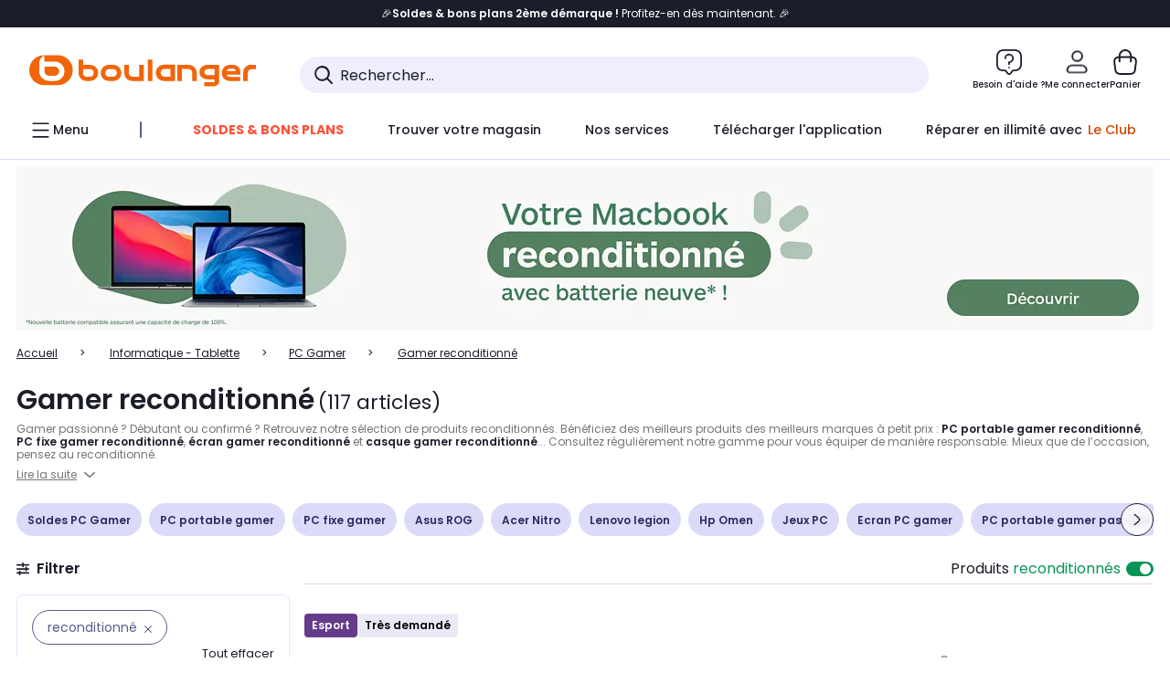

--- FILE ---
content_type: application/javascript
request_url: https://www.boulanger.com/75btb6/ALc/uXN/Iv1NMLk6/XODEmhNXLww6DNp3f7/eD8hahxXGAE/PgxgC/hFMAikB
body_size: 174501
content:
(function(){if(typeof Array.prototype.entries!=='function'){Object.defineProperty(Array.prototype,'entries',{value:function(){var index=0;const array=this;return {next:function(){if(index<array.length){return {value:[index,array[index++]],done:false};}else{return {done:true};}},[Symbol.iterator]:function(){return this;}};},writable:true,configurable:true});}}());(function(){w9();MKY();EhY();var q3=function(){return ["\x6c\x65\x6e\x67\x74\x68","\x41\x72\x72\x61\x79","\x63\x6f\x6e\x73\x74\x72\x75\x63\x74\x6f\x72","\x6e\x75\x6d\x62\x65\x72"];};var Ox=function(RZ){var OO=RZ[0]-RZ[1];var nv=RZ[2]-RZ[3];var Mv=RZ[4]-RZ[5];var rG=U9["Math"]["sqrt"](OO*OO+nv*nv+Mv*Mv);return U9["Math"]["floor"](rG);};var VO=function(){vO=["D","Z&","S./2>X0","/O\'","!\rNT\x3f&\".*>Y \tM",">\x07W8FH(0$4\x00x,V","\f*\'","\vL/\x40\t\v[l#&","jLN\x00XN{\\f\x40\f+","R\x00\t_","\\B\x00XQ6","KJ","&#0/\vG","g\"$\r\f^ bJ","","ML(-0=",">O\'o\rJz3.2\r)\x07I\bWML","Q","],","K. <","\n/C96QxJ5%\v4Y","-","_\x3f\v>3+D=L+_T/0","*Jh5#/\v",",%=.&b~I9y3>`L8\x40","\bP\\\x3f*9\x3f","2h;\x07U"," $","","\'\v:\rO","_L3-","4\v","KU\x3f7","E","\'u]","\x07x,F","D:Q\x00\tQJ","\b>\fN;U\"M[(3#&=D*J",".[J, 2.4A,`\t_Q41","\t]T/&$","+\vX/\'W","s","%/.j","E\rRA","Y","K.","^{O=L","^,\n","L6R","\n+\vK\"Q","6MU.(\x07K#YqU\'IB\v\b\'5\b4Op^j\v{H\r\bm%]t","G:","N*M","\'",",5",">B&","5","_3\x00&9","XQQ\tv[r{Tj","12\n+D:","\\","\r4I!BR","R]>%&;5\x07_$","EMP","#-","3\x07Y=\tQ\f","XW90","\tjQ798>!L/F","G&j,]Y6::\x07F(O","ML(&#","\tM\f]S"," 6\r8","v\x00*5C","5$;{:K%\r%\f\bYQ4V>>\nM[J","&bV\x07","795\x00O*J","N SV},-#","1\x3f","4\x00G&PIV",",/:X(H","$\r:\rAM",">A\f","\x00\"\n/G\fQ<XL\x3f\"8C&\b`\f","]T\x3f12^ \bD!\t[J)","m}3\x00","7\x3f","[2,:Y0\b\x40&WH.\x3f-1","uFWN\x3f2:_(F","LA*,","\"=\r","3\'/>Y \tM","0fLh","\nFL{5-#","H","#{!!/{y","J5-3","]J\x3f72+>O=5JRl3&8\f/","O\twV>;","Z,NWW4","D-LW.7.\t>!L","(/X;\x07Z","X<\bW\r","JW\t1><",".JJ3$<","5 J](78\v","[T.","L];:\r:O","\r\t\x40\x00\rPL","I,O","T","K_305\t^!","N,JLQ\x3f76\r2D","-U","\'4&:\nELXYm\x4031\"G*\x00O*0QU3&","*\x07OnP;78",",82\v","E\x07Jg.10/","\x3f-!7\x07N\nB\x07J](31%)","_l2,#\r7\v|(\n","O1L\x07","BH]&:5","7%\f>","Jg\x3f","[N6",".","C","MH67","[N3&z5\bE","Q\\\x3f","V\fnW)\x076\r:","XY/7","6\"35\t","]","\\(52\v","G+FPRQ=7z\n>\x00Y&","\b_~//)C&\b",".K:M)\t[J;,%","[L/2>X0.FL~5\"\r4E:","[A*&$\n","v14C","86:>","0 \n","(2\x00(","=\"9\r>\n","\x3f","\f+h*|K_&9>O;9J","ZY.n5:\x07;O","\t","F","&bJ\x07"];};function EhY(){DR=v9+T6*IR+IR*IR,hZ=v9+vm*IR+v9*IR*IR+IR*IR*IR,D6=tp+YT*IR+kU*IR*IR,bP=T6+OQ*IR+vm*IR*IR+IR*IR*IR,Kt=tp+YT*IR+v9*IR*IR,rR=OQ+v9*IR+kU*IR*IR+IR*IR*IR,WR=vm+T6*IR+f6*IR*IR,Cr=f6+T6*IR+tp*IR*IR+IR*IR*IR,dP=OQ+kU*IR+v9*IR*IR+IR*IR*IR,T3=g6+v9*IR+tp*IR*IR+IR*IR*IR,E3=kU+YT*IR+kU*IR*IR+IR*IR*IR,AL=T6+kU*IR+IR*IR+IR*IR*IR,fl=TC+v9*IR+IR*IR+IR*IR*IR,EZ=vm+v9*IR+f6*IR*IR+IR*IR*IR,Ym=g6+T6*IR+v9*IR*IR,mt=vm+YT*IR+IR*IR+IR*IR*IR,bL=OQ+f6*IR+v9*IR*IR+IR*IR*IR,G6=TC+T6*IR+OQ*IR*IR,vl=g6+IR+f6*IR*IR+IR*IR*IR,tD=kU+IR+T6*IR*IR+IR*IR*IR,Yv=g6+vm*IR+vm*IR*IR+IR*IR*IR,Zl=vm+OQ*IR+OQ*IR*IR+IR*IR*IR,bQ=T6+OQ*IR+tp*IR*IR,zl=T6+f6*IR+IR*IR+IR*IR*IR,Av=YT+T6*IR+vm*IR*IR+IR*IR*IR,dp=tp+v9*IR+OQ*IR*IR,hL=tp+kU*IR+v9*IR*IR+IR*IR*IR,dU=TC+T6*IR+kU*IR*IR,dh=kU+YT*IR+YT*IR*IR+IR*IR*IR,lp=vm+vm*IR+IR*IR,Gn=g6+vm*IR+OQ*IR*IR+IR*IR*IR,Er=g6+OQ*IR+T6*IR*IR+IR*IR*IR,Fv=OQ+TC*IR+vm*IR*IR+IR*IR*IR,KU=vm+OQ*IR+IR*IR,x6=tp+OQ*IR,gt=TC+IR,WQ=f6+OQ*IR,mk=vm+YT*IR+v9*IR*IR+IR*IR*IR,gx=YT+v9*IR+IR*IR+IR*IR*IR,Ez=YT+TC*IR+OQ*IR*IR+IR*IR*IR,K3=TC+TC*IR+vm*IR*IR+IR*IR*IR,C=kU+kU*IR+vm*IR*IR,Tv=kU+kU*IR+vm*IR*IR+IR*IR*IR,lh=kU+TC*IR+T6*IR*IR+IR*IR*IR,jO=v9+f6*IR+f6*IR*IR+IR*IR*IR,QI=OQ+tp*IR+OQ*IR*IR,jn=v9+YT*IR+tp*IR*IR+IR*IR*IR,tx=kU+IR+vm*IR*IR+IR*IR*IR,TB=tp+T6*IR+IR*IR,qP=YT+vm*IR+vm*IR*IR+IR*IR*IR,wv=kU+IR+OQ*IR*IR+IR*IR*IR,Yx=TC+vm*IR+IR*IR+IR*IR*IR,Lt=f6+kU*IR+T6*IR*IR+IR*IR*IR,wr=f6+v9*IR+v9*IR*IR+IR*IR*IR,cL=OQ+OQ*IR+T6*IR*IR+IR*IR*IR,v3=OQ+f6*IR+IR*IR+IR*IR*IR,IG=TC+T6*IR+v9*IR*IR+IR*IR*IR,UP=TC+kU*IR+OQ*IR*IR+IR*IR*IR,qU=v9+OQ*IR+vm*IR*IR,K2=g6+T6*IR+vm*IR*IR+IR*IR*IR,jT=T6+kU*IR+kU*IR*IR,XU=YT+OQ*IR+v9*IR*IR,Xr=g6+TC*IR+T6*IR*IR+IR*IR*IR,En=OQ+f6*IR+tp*IR*IR+IR*IR*IR,Rz=tp+IR+IR*IR+IR*IR*IR,gz=TC+f6*IR+f6*IR*IR+IR*IR*IR,Ut=v9+TC*IR+IR*IR,sL=TC+T6*IR+T6*IR*IR+IR*IR*IR,At=f6+IR+TC*IR*IR,MZ=YT+OQ*IR+v9*IR*IR+IR*IR*IR,d5=TC+v9*IR+YT*IR*IR+IR*IR*IR,rU=YT+v9*IR+kU*IR*IR,b7=f6+vm*IR+vm*IR*IR+IR*IR*IR,wm=v9+kU*IR+IR*IR,z2=TC+kU*IR+vm*IR*IR+IR*IR*IR,rZ=T6+T6*IR+v9*IR*IR+IR*IR*IR,v6=OQ+v9*IR+kU*IR*IR,Wc=g6+T6*IR+vm*IR*IR,Lv=f6+v9*IR+YT*IR*IR+IR*IR*IR,Yn=T6+IR+vm*IR*IR+IR*IR*IR,bk=f6+f6*IR+v9*IR*IR+IR*IR*IR,rH=kU+v9*IR+IR*IR,jZ=kU+T6*IR+v9*IR*IR+IR*IR*IR,dG=kU+T6*IR+vm*IR*IR+IR*IR*IR,Gv=g6+TC*IR+f6*IR*IR+IR*IR*IR,rT=tp+tp*IR+f6*IR*IR,jI=vm+OQ*IR+v9*IR*IR,xm=v9+OQ*IR+IR*IR,R2=v9+YT*IR+vm*IR*IR+IR*IR*IR,jC=T6+tp*IR,T=kU+OQ*IR+v9*IR*IR,Fr=YT+YT*IR+vm*IR*IR+IR*IR*IR,NG=OQ+IR+IR*IR+IR*IR*IR,sR=v9+IR+YT*IR*IR,nn=tp+TC*IR+vm*IR*IR+IR*IR*IR,Vc=OQ+vm*IR+OQ*IR*IR,tv=f6+f6*IR+f6*IR*IR+IR*IR*IR,lc=kU+kU*IR+v9*IR*IR,WT=TC+T6*IR+v9*IR*IR,Gz=f6+vm*IR+f6*IR*IR+IR*IR*IR,Sh=f6+f6*IR+YT*IR*IR+IR*IR*IR,vn=kU+v9*IR+f6*IR*IR+IR*IR*IR,Km=YT+tp*IR+v9*IR*IR,NK=tp+T6*IR+OQ*IR*IR,QB=OQ+OQ*IR+YT*IR*IR,Or=TC+f6*IR+vm*IR*IR+IR*IR*IR,cP=YT+T6*IR+v9*IR*IR+IR*IR*IR,Ip=kU+OQ*IR+kU*IR*IR,xG=OQ+YT*IR+vm*IR*IR+IR*IR*IR,Xx=kU+IR+tp*IR*IR+IR*IR*IR,OL=kU+OQ*IR+vm*IR*IR+IR*IR*IR,tB=f6+T6*IR+IR*IR,nO=kU+v9*IR+vm*IR*IR+IR*IR*IR,YQ=OQ+T6*IR+kU*IR*IR,MD=OQ+T6*IR+IR*IR+IR*IR*IR,s9=vm+kU*IR+YT*IR*IR,jp=T6+YT*IR,Fk=tp+IR+vm*IR*IR+IR*IR*IR,mO=v9+v9*IR+YT*IR*IR+IR*IR*IR,xl=YT+vm*IR+T6*IR*IR+IR*IR*IR,bl=T6+OQ*IR+v9*IR*IR+IR*IR*IR,FO=vm+v9*IR+IR*IR+IR*IR*IR,Dt=kU+T6*IR+OQ*IR*IR,Tm=v9+v9*IR,H6=v9+TC*IR,Gk=kU+tp*IR+vm*IR*IR+IR*IR*IR,CU=YT+f6*IR,Cp=vm+kU*IR+kU*IR*IR,Jh=v9+YT*IR+v9*IR*IR+IR*IR*IR,Zt=OQ+kU*IR+f6*IR*IR,nR=v9+kU*IR+f6*IR*IR,hQ=f6+v9*IR+f6*IR*IR,M9=OQ+kU*IR+tp*IR*IR,XH=g6+v9*IR+OQ*IR*IR,Jx=vm+v9*IR+tp*IR*IR+IR*IR*IR,MY=v9+T6*IR+TC*IR*IR,fQ=kU+f6*IR+OQ*IR*IR,nz=YT+OQ*IR+T6*IR*IR+IR*IR*IR,m3=v9+kU*IR+kU*IR*IR+IR*IR*IR,bT=YT+T6*IR+vm*IR*IR,S5=v9+TC*IR+T6*IR*IR+IR*IR*IR,Op=OQ+T6*IR+OQ*IR*IR,S7=kU+vm*IR+vm*IR*IR+IR*IR*IR,tU=kU+f6*IR,g3=v9+IR+YT*IR*IR+IR*IR*IR,mz=vm+kU*IR+vm*IR*IR+IR*IR*IR,tK=TC+T6*IR+vm*IR*IR,tT=OQ+tp*IR+v9*IR*IR,UI=YT+IR+IR*IR,Bl=YT+T6*IR+f6*IR*IR+IR*IR*IR,hz=g6+tp*IR+T6*IR*IR+IR*IR*IR,fG=T6+kU*IR+vm*IR*IR+IR*IR*IR,qv=g6+tp*IR+v9*IR*IR+IR*IR*IR,Gx=YT+YT*IR+f6*IR*IR+IR*IR*IR,Pz=tp+v9*IR+f6*IR*IR+IR*IR*IR,pB=kU+vm*IR+v9*IR*IR+IR*IR*IR,H5=vm+tp*IR+vm*IR*IR+IR*IR*IR,G3=f6+T6*IR+OQ*IR*IR+IR*IR*IR,bH=vm+OQ*IR+vm*IR*IR,zk=T6+v9*IR+T6*IR*IR+IR*IR*IR,dO=TC+IR+OQ*IR*IR+IR*IR*IR,nk=T6+IR+T6*IR*IR+IR*IR*IR,qH=v9+kU*IR,TH=v9+IR+v9*IR*IR,Ex=OQ+vm*IR+OQ*IR*IR+IR*IR*IR,lT=OQ+tp*IR,rC=v9+IR+vm*IR*IR,CY=YT+TC*IR+v9*IR*IR,kR=tp+T6*IR+kU*IR*IR,vk=tp+f6*IR+f6*IR*IR+IR*IR*IR,BG=f6+tp*IR+vm*IR*IR+IR*IR*IR,Bh=kU+TC*IR+v9*IR*IR+IR*IR*IR,MR=vm+vm*IR+TC*IR*IR,GL=TC+YT*IR+tp*IR*IR+IR*IR*IR,V9=tp+TC*IR+OQ*IR*IR,nZ=kU+f6*IR+kU*IR*IR+IR*IR*IR,YO=YT+v9*IR+OQ*IR*IR+IR*IR*IR,Dm=v9+f6*IR+vm*IR*IR,Nx=TC+YT*IR+YT*IR*IR+IR*IR*IR,QZ=OQ+T6*IR+f6*IR*IR+IR*IR*IR,Uc=vm+tp*IR+v9*IR*IR,Z2=f6+YT*IR+tp*IR*IR+IR*IR*IR,ST=vm+TC*IR+YT*IR*IR,dL=OQ+f6*IR+T6*IR*IR+IR*IR*IR,H3=vm+T6*IR+v9*IR*IR+IR*IR*IR,bv=OQ+tp*IR+T6*IR*IR+IR*IR*IR,KQ=g6+OQ*IR+kU*IR*IR,xB=YT+f6*IR+YT*IR*IR,S=vm+TC*IR+v9*IR*IR,hh=vm+YT*IR+vm*IR*IR+IR*IR*IR,U2=OQ+OQ*IR+v9*IR*IR+IR*IR*IR,fU=YT+OQ*IR,Dl=OQ+vm*IR+YT*IR*IR+IR*IR*IR,UB=YT+TC*IR+T6*IR*IR+IR*IR*IR,zU=g6+tp*IR+OQ*IR*IR,ET=g6+OQ*IR+YT*IR*IR,BZ=TC+IR+kU*IR*IR,v7=kU+vm*IR+OQ*IR*IR+IR*IR*IR,X7=tp+v9*IR+IR*IR+IR*IR*IR,NL=vm+TC*IR+vm*IR*IR+IR*IR*IR,MG=kU+T6*IR+IR*IR+IR*IR*IR,Yr=TC+YT*IR+IR*IR+IR*IR*IR,n7=YT+T6*IR+kU*IR*IR+IR*IR*IR,MC=tp+f6*IR+f6*IR*IR,bp=g6+f6*IR+vm*IR*IR,kP=OQ+v9*IR+v9*IR*IR+IR*IR*IR,pR=vm+YT*IR,FC=f6+v9*IR+v9*IR*IR,nB=kU+f6*IR+YT*IR*IR,Ur=g6+T6*IR+v9*IR*IR+IR*IR*IR,bG=tp+IR+f6*IR*IR+IR*IR*IR,LH=TC+TC*IR+IR*IR,m4=OQ+OQ*IR+OQ*IR*IR+IR*IR*IR,tY=TC+f6*IR+IR*IR,Wm=f6+tp*IR+YT*IR*IR,DK=T6+IR+YT*IR*IR,Vv=T6+f6*IR+T6*IR*IR+IR*IR*IR,gR=v9+YT*IR+IR*IR,dQ=YT+OQ*IR+IR*IR,s4=T6+IR+TC*IR*IR,mQ=OQ+tp*IR+IR*IR,xZ=TC+f6*IR+OQ*IR*IR+IR*IR*IR,Tp=tp+TC*IR+f6*IR*IR,MT=YT+v9*IR,I7=tp+IR+kU*IR*IR+IR*IR*IR,EB=vm+tp*IR+kU*IR*IR,wl=g6+OQ*IR+vm*IR*IR+IR*IR*IR,kz=g6+kU*IR+v9*IR*IR+IR*IR*IR,jG=OQ+tp*IR+YT*IR*IR+IR*IR*IR,V3=TC+TC*IR+YT*IR*IR+IR*IR*IR,lv=YT+tp*IR+kU*IR*IR+IR*IR*IR,Lp=T6+YT*IR+f6*IR*IR,gC=vm+f6*IR+kU*IR*IR,CI=vm+YT*IR+YT*IR*IR,c4=g6+OQ*IR+v9*IR*IR,Zm=YT+T6*IR+IR*IR,tH=v9+v9*IR+IR*IR,tR=TC+YT*IR,I4=T6+kU*IR+YT*IR*IR,Pt=tp+OQ*IR+IR*IR,lz=OQ+vm*IR+v9*IR*IR+IR*IR*IR,E9=vm+vm*IR+OQ*IR*IR,Jr=YT+IR+YT*IR*IR+IR*IR*IR,Ct=OQ+kU*IR+YT*IR*IR,R4=kU+IR+vm*IR*IR,ft=T6+TC*IR+YT*IR*IR,qY=TC+v9*IR,bI=g6+YT*IR,GR=TC+OQ*IR+v9*IR*IR,HB=kU+IR+kU*IR*IR+IR*IR*IR,E6=g6+f6*IR+v9*IR*IR,K6=OQ+TC*IR+f6*IR*IR,jc=v9+f6*IR+kU*IR*IR,pz=f6+TC*IR+T6*IR*IR+IR*IR*IR,X5=g6+YT*IR+v9*IR*IR+IR*IR*IR,Pk=tp+tp*IR+f6*IR*IR+IR*IR*IR,mR=kU+tp*IR+v9*IR*IR,n5=TC+IR+IR*IR+IR*IR*IR,Jz=kU+OQ*IR+T6*IR*IR+IR*IR*IR,vh=T6+TC*IR+vm*IR*IR+IR*IR*IR,vz=tp+YT*IR+f6*IR*IR+IR*IR*IR,CH=g6+v9*IR+v9*IR*IR,p3=v9+vm*IR+IR*IR+IR*IR*IR,Ac=kU+IR+OQ*IR*IR,Hh=v9+v9*IR+IR*IR+IR*IR*IR,V=f6+TC*IR+f6*IR*IR,zH=f6+TC*IR+OQ*IR*IR,J6=f6+f6*IR+f6*IR*IR,K5=OQ+T6*IR+T6*IR*IR+IR*IR*IR,q6=OQ+YT*IR+OQ*IR*IR,pT=YT+v9*IR+IR*IR,NI=YT+TC*IR+YT*IR*IR,C4=OQ+TC*IR+OQ*IR*IR,UZ=vm+f6*IR+kU*IR*IR+IR*IR*IR,RB=T6+v9*IR+IR*IR,Y9=OQ+OQ*IR+kU*IR*IR,Nt=YT+YT*IR,N=f6+TC*IR+vm*IR*IR,DH=YT+YT*IR+vm*IR*IR,Ih=g6+TC*IR+OQ*IR*IR+IR*IR*IR,pC=TC+v9*IR+vm*IR*IR+IR*IR*IR,TD=OQ+OQ*IR+f6*IR*IR+IR*IR*IR,jz=g6+v9*IR+YT*IR*IR+IR*IR*IR,X9=v9+T6*IR+YT*IR*IR,X6=kU+TC*IR+v9*IR*IR,gl=g6+v9*IR+vm*IR*IR+IR*IR*IR,tr=tp+TC*IR+f6*IR*IR+IR*IR*IR,lQ=f6+v9*IR+OQ*IR*IR,br=TC+T6*IR+kU*IR*IR+IR*IR*IR,GZ=TC+v9*IR+v9*IR*IR+IR*IR*IR,O9=g6+T6*IR+IR*IR,xk=T6+IR+OQ*IR*IR+IR*IR*IR,CG=T6+IR+tp*IR*IR+IR*IR*IR,I=YT+v9*IR+vm*IR*IR,Y5=tp+kU*IR+T6*IR*IR+IR*IR*IR,cB=f6+tp*IR+kU*IR*IR,Xl=f6+T6*IR+kU*IR*IR+IR*IR*IR,dz=T6+vm*IR+v9*IR*IR+kU*IR*IR*IR+OQ*IR*IR*IR*IR,Bt=kU+vm*IR,Oc=kU+v9*IR+v9*IR*IR,mK=vm+tp*IR+IR*IR,JR=OQ+kU*IR+vm*IR*IR,FH=YT+vm*IR+vm*IR*IR,Kh=OQ+T6*IR+YT*IR*IR+IR*IR*IR,Qp=f6+OQ*IR+kU*IR*IR,kn=T6+OQ*IR+kU*IR*IR+IR*IR*IR,kD=v9+YT*IR+T6*IR*IR+IR*IR*IR,k7=OQ+tp*IR+vm*IR*IR+IR*IR*IR,Ap=f6+tp*IR+v9*IR*IR,TP=YT+tp*IR+IR*IR+IR*IR*IR,H2=T6+vm*IR+OQ*IR*IR+IR*IR*IR,I2=vm+TC*IR+T6*IR*IR+IR*IR*IR,B2=YT+f6*IR+vm*IR*IR+IR*IR*IR,C3=vm+f6*IR+YT*IR*IR+IR*IR*IR,L9=v9+vm*IR+OQ*IR*IR,Hx=TC+TC*IR+OQ*IR*IR+IR*IR*IR,pZ=g6+vm*IR+f6*IR*IR+IR*IR*IR,Ax=kU+YT*IR+T6*IR*IR+IR*IR*IR,n3=OQ+v9*IR+T6*IR*IR+IR*IR*IR,pO=kU+f6*IR+T6*IR*IR+IR*IR*IR,R6=tp+IR+YT*IR*IR,DZ=f6+kU*IR+kU*IR*IR+IR*IR*IR,wZ=kU+TC*IR+vm*IR*IR+IR*IR*IR,fL=f6+tp*IR+T6*IR*IR+IR*IR*IR,Mk=TC+OQ*IR+T6*IR*IR+IR*IR*IR,LR=TC+kU*IR+f6*IR*IR,YR=YT+tp*IR+kU*IR*IR,vK=TC+TC*IR+v9*IR*IR,Sx=kU+vm*IR+f6*IR*IR+IR*IR*IR,JD=TC+tp*IR+T6*IR*IR+IR*IR*IR,fk=v9+YT*IR+f6*IR*IR+IR*IR*IR,Uz=g6+vm*IR+IR*IR+IR*IR*IR,AO=tp+OQ*IR+T6*IR*IR+IR*IR*IR,lr=vm+T6*IR+T6*IR*IR+IR*IR*IR,LD=v9+kU*IR+YT*IR*IR+IR*IR*IR,hr=v9+IR+f6*IR*IR+IR*IR*IR,Y6=g6+IR+f6*IR*IR,C2=YT+OQ*IR+YT*IR*IR+IR*IR*IR,H=f6+tp*IR,kv=f6+vm*IR+kU*IR*IR+IR*IR*IR,ZO=TC+kU*IR+IR*IR+IR*IR*IR,Yl=vm+IR+OQ*IR*IR+IR*IR*IR,O3=OQ+v9*IR+OQ*IR*IR+OQ*IR*IR*IR+kU*IR*IR*IR*IR,qn=kU+TC*IR+IR*IR+IR*IR*IR,Tx=OQ+f6*IR+kU*IR*IR+IR*IR*IR,FU=T6+kU*IR+f6*IR*IR,wY=v9+tp*IR+v9*IR*IR,cp=tp+T6*IR+YT*IR*IR,Sc=g6+YT*IR+OQ*IR*IR,jU=OQ+TC*IR+vm*IR*IR,Om=TC+v9*IR+f6*IR*IR,WL=f6+kU*IR+YT*IR*IR+IR*IR*IR,FD=kU+tp*IR+T6*IR*IR+IR*IR*IR,Dz=v9+TC*IR+IR*IR+IR*IR*IR,PZ=vm+OQ*IR+vm*IR*IR+IR*IR*IR,rK=vm+v9*IR+tp*IR*IR,jB=vm+IR+v9*IR*IR+IR*IR*IR,fr=OQ+tp*IR+IR*IR+IR*IR*IR,kl=g6+YT*IR+T6*IR*IR+IR*IR*IR,Dk=kU+v9*IR+OQ*IR*IR+OQ*IR*IR*IR+kU*IR*IR*IR*IR,sp=TC+tp*IR+YT*IR*IR,p6=OQ+OQ*IR+IR*IR,A3=T6+tp*IR+T6*IR*IR+IR*IR*IR,F=TC+T6*IR+f6*IR*IR,mT=tp+v9*IR,pI=f6+YT*IR+kU*IR*IR,St=OQ+IR+T6*IR*IR+IR*IR*IR,Np=g6+vm*IR,kK=OQ+v9*IR,I9=OQ+YT*IR+vm*IR*IR,Rp=kU+YT*IR+kU*IR*IR,Rh=v9+tp*IR+T6*IR*IR+IR*IR*IR,rD=OQ+tp*IR+tp*IR*IR+IR*IR*IR,Al=T6+kU*IR+v9*IR*IR+IR*IR*IR,gB=g6+v9*IR+IR*IR,BP=vm+IR+vm*IR*IR+IR*IR*IR,Dx=TC+T6*IR+vm*IR*IR+IR*IR*IR,zO=vm+vm*IR+T6*IR*IR+IR*IR*IR,s7=T6+tp*IR+vm*IR*IR+IR*IR*IR,VK=YT+kU*IR+IR*IR,EG=tp+TC*IR+IR*IR+IR*IR*IR,Fc=v9+f6*IR+OQ*IR*IR,cZ=g6+f6*IR+vm*IR*IR+IR*IR*IR,JK=v9+OQ*IR+IR*IR+IR*IR*IR,jQ=v9+vm*IR+f6*IR*IR,VL=v9+v9*IR+OQ*IR*IR+IR*IR*IR,kC=tp+tp*IR+kU*IR*IR,Q2=TC+IR+YT*IR*IR+IR*IR*IR,nr=T6+v9*IR+IR*IR+IR*IR*IR,qI=YT+f6*IR+IR*IR,WU=YT+YT*IR+f6*IR*IR,NP=kU+vm*IR+YT*IR*IR+IR*IR*IR,BL=f6+v9*IR+kU*IR*IR+IR*IR*IR,mn=YT+f6*IR+YT*IR*IR+IR*IR*IR,g9=f6+YT*IR+v9*IR*IR,bO=f6+IR+v9*IR*IR+IR*IR*IR,n2=g6+IR+IR*IR+IR*IR*IR,DL=TC+f6*IR+IR*IR+IR*IR*IR,hO=YT+YT*IR+IR*IR+IR*IR*IR,M6=f6+YT*IR+OQ*IR*IR,bR=OQ+kU*IR+kU*IR*IR,LG=f6+IR+vm*IR*IR+IR*IR*IR,hn=OQ+vm*IR+tp*IR*IR+IR*IR*IR,AG=T6+v9*IR+OQ*IR*IR+IR*IR*IR,rc=v9+OQ*IR,mI=T6+vm*IR,Y7=T6+IR+YT*IR*IR+IR*IR*IR,W9=YT+YT*IR+tp*IR*IR,pK=g6+vm*IR+f6*IR*IR,Hm=vm+OQ*IR,mY=kU+f6*IR+vm*IR*IR,l9=f6+OQ*IR+f6*IR*IR+IR*IR*IR,jx=OQ+T6*IR+OQ*IR*IR+IR*IR*IR,c2=TC+IR+f6*IR*IR+IR*IR*IR,Xk=kU+tp*IR+OQ*IR*IR+IR*IR*IR,ml=f6+YT*IR+v9*IR*IR+IR*IR*IR,lD=f6+vm*IR+tp*IR*IR+IR*IR*IR,gn=vm+OQ*IR+IR*IR+IR*IR*IR,I6=OQ+IR+TC*IR*IR,Xc=T6+TC*IR+vm*IR*IR,P9=T6+T6*IR+tp*IR*IR,dK=g6+OQ*IR+kU*IR*IR+IR*IR*IR,Vz=tp+tp*IR+vm*IR*IR+IR*IR*IR,P3=f6+OQ*IR+OQ*IR*IR+IR*IR*IR,Nv=tp+T6*IR+v9*IR*IR+IR*IR*IR,fP=tp+kU*IR+vm*IR*IR+IR*IR*IR,Xn=kU+kU*IR+IR*IR+IR*IR*IR,vc=OQ+TC*IR+kU*IR*IR,ql=vm+YT*IR+T6*IR*IR+IR*IR*IR,X4=TC+v9*IR+kU*IR*IR,Oh=TC+f6*IR+YT*IR*IR+IR*IR*IR,JO=vm+T6*IR+tp*IR*IR+IR*IR*IR,WD=TC+OQ*IR+v9*IR*IR+IR*IR*IR,AD=kU+v9*IR+v9*IR*IR+IR*IR*IR,Hv=v9+OQ*IR+OQ*IR*IR+IR*IR*IR,Up=TC+kU*IR+v9*IR*IR,Ah=YT+YT*IR+v9*IR*IR+IR*IR*IR,hD=vm+OQ*IR+v9*IR*IR+IR*IR*IR,sK=kU+T6*IR+OQ*IR*IR+IR*IR*IR,BI=OQ+tp*IR+f6*IR*IR,WI=vm+f6*IR+IR*IR,Mz=v9+vm*IR+OQ*IR*IR+IR*IR*IR,Jp=OQ+v9*IR+v9*IR*IR,BB=TC+T6*IR+YT*IR*IR,Xp=f6+f6*IR,LI=T6+T6*IR+IR*IR,j3=TC+YT*IR+v9*IR*IR+IR*IR*IR,ZC=vm+OQ*IR+YT*IR*IR,dY=kU+tp*IR+kU*IR*IR,Sp=f6+IR+v9*IR*IR,CL=kU+IR+IR*IR+IR*IR*IR,QR=YT+YT*IR+kU*IR*IR,lL=v9+kU*IR+IR*IR+IR*IR*IR,kt=TC+OQ*IR+YT*IR*IR,TY=v9+tp*IR+kU*IR*IR,Cm=kU+kU*IR+YT*IR*IR,EC=v9+tp*IR,w4=OQ+IR+OQ*IR*IR+IR*IR*IR,sv=OQ+vm*IR+f6*IR*IR+IR*IR*IR,Kx=T6+T6*IR+vm*IR*IR+IR*IR*IR,mP=f6+vm*IR+OQ*IR*IR+IR*IR*IR,GB=f6+f6*IR+v9*IR*IR,Gt=T6+IR+kU*IR*IR,kH=f6+v9*IR+YT*IR*IR,mU=OQ+vm*IR,f2=T6+vm*IR+YT*IR*IR+IR*IR*IR,Pn=T6+kU*IR+T6*IR*IR+IR*IR*IR,rk=T6+f6*IR+vm*IR*IR+IR*IR*IR,Yc=vm+T6*IR+kU*IR*IR,Q4=f6+OQ*IR+IR*IR,g2=TC+IR+vm*IR*IR+IR*IR*IR,CQ=g6+f6*IR+YT*IR*IR,DD=tp+OQ*IR+v9*IR*IR+IR*IR*IR,C7=YT+tp*IR+f6*IR*IR+IR*IR*IR,x5=vm+tp*IR+OQ*IR*IR+IR*IR*IR,L=TC+f6*IR+f6*IR*IR,T5=g6+v9*IR+kU*IR*IR+IR*IR*IR,MU=OQ+v9*IR+OQ*IR*IR,cC=v9+kU*IR+OQ*IR*IR,xD=TC+vm*IR+YT*IR*IR+IR*IR*IR,ln=v9+YT*IR+OQ*IR*IR+IR*IR*IR,A6=v9+vm*IR+tp*IR*IR,nl=T6+OQ*IR+T6*IR*IR+IR*IR*IR,sG=TC+tp*IR+vm*IR*IR+IR*IR*IR,zL=YT+kU*IR+YT*IR*IR+IR*IR*IR,t3=tp+OQ*IR+OQ*IR*IR+IR*IR*IR,Tr=kU+T6*IR+tp*IR*IR+IR*IR*IR,G2=vm+TC*IR+v9*IR*IR+IR*IR*IR,kL=kU+YT*IR+vm*IR*IR+IR*IR*IR,pL=tp+T6*IR+OQ*IR*IR+IR*IR*IR,Lz=vm+v9*IR+YT*IR*IR+IR*IR*IR,Lh=f6+YT*IR+f6*IR*IR+IR*IR*IR,G4=YT+OQ*IR+vm*IR*IR,Pr=tp+YT*IR+vm*IR*IR+IR*IR*IR,Lr=TC+TC*IR+kU*IR*IR+IR*IR*IR,zr=YT+OQ*IR+OQ*IR*IR+IR*IR*IR,zn=T6+OQ*IR+YT*IR*IR+IR*IR*IR,fD=T6+vm*IR+f6*IR*IR+IR*IR*IR,z4=tp+YT*IR,EK=vm+TC*IR+vm*IR*IR,UO=v9+IR+kU*IR*IR+IR*IR*IR,p5=f6+IR+T6*IR*IR+IR*IR*IR,Il=TC+IR+v9*IR*IR+IR*IR*IR,lG=kU+YT*IR+IR*IR+IR*IR*IR,r9=f6+IR+YT*IR*IR,Dp=vm+OQ*IR+tp*IR*IR,GH=YT+T6*IR+v9*IR*IR,HP=f6+IR+vm*IR*IR,B3=f6+f6*IR+T6*IR*IR+IR*IR*IR,sC=v9+T6*IR+vm*IR*IR,k5=YT+vm*IR+OQ*IR*IR+IR*IR*IR,Hn=f6+f6*IR+kU*IR*IR+IR*IR*IR,TQ=YT+kU*IR+TC*IR*IR,gv=kU+f6*IR+v9*IR*IR+IR*IR*IR,BT=vm+v9*IR+kU*IR*IR,D5=OQ+T6*IR+vm*IR*IR+IR*IR*IR,K7=TC+TC*IR+T6*IR*IR+IR*IR*IR,FP=f6+tp*IR+OQ*IR*IR+IR*IR*IR,Pl=kU+f6*IR+IR*IR+IR*IR*IR,LZ=g6+kU*IR+T6*IR*IR+IR*IR*IR,vU=OQ+IR+IR*IR,zv=vm+IR+IR*IR+IR*IR*IR,RD=v9+OQ*IR+kU*IR*IR+IR*IR*IR,I3=tp+IR+OQ*IR*IR+IR*IR*IR,WB=tp+kU*IR+vm*IR*IR,FI=T6+kU*IR+v9*IR*IR,xn=vm+tp*IR+YT*IR*IR+IR*IR*IR,RH=f6+YT*IR+vm*IR*IR,Q3=tp+vm*IR+OQ*IR*IR+IR*IR*IR,r4=f6+v9*IR,Jm=f6+vm*IR+IR*IR,Qv=TC+kU*IR+v9*IR*IR+IR*IR*IR,nc=vm+kU*IR,pG=g6+tp*IR+YT*IR*IR+IR*IR*IR,NH=OQ+OQ*IR+IR*IR+IR*IR*IR,Ir=g6+tp*IR+OQ*IR*IR+IR*IR*IR,CP=f6+OQ*IR+IR*IR+IR*IR*IR,SI=YT+vm*IR,hU=g6+TC*IR,w7=v9+T6*IR+v9*IR*IR+IR*IR*IR,N2=tp+IR+YT*IR*IR+IR*IR*IR,U5=g6+YT*IR+vm*IR*IR+IR*IR*IR,YB=YT+tp*IR+YT*IR*IR,lO=TC+vm*IR+v9*IR*IR+IR*IR*IR,XI=T6+IR+vm*IR*IR,LL=tp+YT*IR+tp*IR*IR+IR*IR*IR,q4=kU+kU*IR+f6*IR*IR,Oz=TC+OQ*IR+IR*IR+IR*IR*IR,UT=T6+OQ*IR+IR*IR,Sr=T6+YT*IR+vm*IR*IR+IR*IR*IR,qx=tp+OQ*IR+IR*IR+IR*IR*IR,qG=YT+OQ*IR+vm*IR*IR+IR*IR*IR,fI=T6+vm*IR+OQ*IR*IR,mB=T6+vm*IR+vm*IR*IR+IR*IR*IR,LP=YT+IR+vm*IR*IR+IR*IR*IR,wx=OQ+v9*IR+YT*IR*IR+IR*IR*IR,ZQ=TC+YT*IR+vm*IR*IR,ZT=kU+kU*IR+kU*IR*IR,f9=YT+f6*IR+tp*IR*IR,Pm=T6+f6*IR+v9*IR*IR,Bc=kU+tp*IR+TC*IR*IR,BU=OQ+T6*IR+v9*IR*IR+IR*IR*IR,P=g6+OQ*IR,U7=YT+YT*IR+tp*IR*IR+IR*IR*IR,Kz=kU+vm*IR+IR*IR+IR*IR*IR,Rx=tp+OQ*IR+vm*IR*IR+IR*IR*IR,pk=vm+kU*IR+T6*IR*IR+IR*IR*IR,O2=f6+v9*IR+OQ*IR*IR+IR*IR*IR,Qh=TC+YT*IR+vm*IR*IR+IR*IR*IR,Ln=vm+v9*IR+kU*IR*IR+IR*IR*IR,HD=v9+OQ*IR+v9*IR*IR+IR*IR*IR,c7=v9+T6*IR+IR*IR+IR*IR*IR,V5=YT+f6*IR+IR*IR+IR*IR*IR,RY=g6+IR+v9*IR*IR,On=TC+vm*IR+vm*IR*IR+IR*IR*IR,GQ=T6+f6*IR,gU=v9+kU*IR+v9*IR*IR,XZ=TC+f6*IR+T6*IR*IR+IR*IR*IR,An=f6+T6*IR+T6*IR*IR+IR*IR*IR,kx=vm+vm*IR+vm*IR*IR+IR*IR*IR,Y3=YT+kU*IR+kU*IR*IR+IR*IR*IR,Im=g6+vm*IR+kU*IR*IR,Cn=tp+tp*IR+IR*IR+IR*IR*IR,ZR=g6+TC*IR+IR*IR,WO=tp+YT*IR+T6*IR*IR+IR*IR*IR,J5=vm+vm*IR+YT*IR*IR+IR*IR*IR,PT=vm+IR+vm*IR*IR,vx=YT+vm*IR+kU*IR*IR+IR*IR*IR,WZ=f6+tp*IR+v9*IR*IR+IR*IR*IR,II=T6+v9*IR+v9*IR*IR,Kp=tp+TC*IR+YT*IR*IR,N6=YT+IR+OQ*IR*IR,wc=YT+OQ*IR+f6*IR*IR,Wn=g6+kU*IR+IR*IR+IR*IR*IR,Rm=tp+v9*IR+YT*IR*IR,NO=YT+TC*IR+IR*IR+IR*IR*IR,Rv=vm+f6*IR+v9*IR*IR+IR*IR*IR,OG=OQ+IR+vm*IR*IR+IR*IR*IR,Ot=vm+v9*IR+f6*IR*IR,IQ=f6+kU*IR+IR*IR,tO=g6+vm*IR+v9*IR*IR+IR*IR*IR,dr=vm+T6*IR+IR*IR+IR*IR*IR,jP=v9+TC*IR+vm*IR*IR+IR*IR*IR,Qt=g6+f6*IR,rx=YT+TC*IR+vm*IR*IR+IR*IR*IR,XO=TC+kU*IR+T6*IR*IR+IR*IR*IR,Nh=kU+T6*IR+kU*IR*IR+IR*IR*IR,Cc=vm+T6*IR+vm*IR*IR,zC=OQ+TC*IR+T6*IR*IR+IR*IR*IR,RG=tp+f6*IR+kU*IR*IR+IR*IR*IR,XG=v9+T6*IR+OQ*IR*IR+IR*IR*IR,Ll=OQ+tp*IR+f6*IR*IR+IR*IR*IR,tl=YT+kU*IR+tp*IR*IR+IR*IR*IR,Zk=OQ+v9*IR+f6*IR*IR+IR*IR*IR,g4=f6+YT*IR,nL=T6+YT*IR+v9*IR*IR+IR*IR*IR,W7=OQ+YT*IR+tp*IR*IR+IR*IR*IR,AT=TC+kU*IR+vm*IR*IR,pD=vm+v9*IR+OQ*IR*IR+IR*IR*IR,Tn=v9+v9*IR+f6*IR*IR+IR*IR*IR,gZ=vm+vm*IR+OQ*IR*IR+IR*IR*IR,OP=g6+f6*IR+T6*IR*IR+IR*IR*IR,r7=v9+vm*IR+f6*IR*IR+IR*IR*IR,HG=kU+v9*IR+IR*IR+IR*IR*IR,Wr=YT+kU*IR+IR*IR+IR*IR*IR,JI=kU+TC*IR+IR*IR,dk=YT+tp*IR+v9*IR*IR+IR*IR*IR,s5=YT+IR+kU*IR*IR+IR*IR*IR,cv=OQ+TC*IR+YT*IR*IR+IR*IR*IR,cY=YT+T6*IR+YT*IR*IR,B7=f6+T6*IR+YT*IR*IR+IR*IR*IR,cG=f6+tp*IR+YT*IR*IR+IR*IR*IR,T7=OQ+vm*IR+IR*IR+IR*IR*IR,E4=vm+vm*IR+vm*IR*IR,Iz=TC+YT*IR+kU*IR*IR+IR*IR*IR,Ar=g6+f6*IR+IR*IR+IR*IR*IR,UD=g6+kU*IR+vm*IR*IR+IR*IR*IR,L4=v9+YT*IR+OQ*IR*IR,TZ=kU+TC*IR+f6*IR*IR+IR*IR*IR,YD=g6+TC*IR+YT*IR*IR+IR*IR*IR,m5=kU+tp*IR+IR*IR+IR*IR*IR,ED=OQ+v9*IR+IR*IR+IR*IR*IR,Qx=YT+kU*IR+f6*IR*IR+IR*IR*IR,l2=g6+T6*IR+T6*IR*IR+IR*IR*IR,PO=OQ+kU*IR+T6*IR*IR+IR*IR*IR,L3=kU+tp*IR+tp*IR*IR+IR*IR*IR,t5=TC+IR+kU*IR*IR+IR*IR*IR,N7=T6+IR+v9*IR*IR+IR*IR*IR,qp=g6+v9*IR,nK=v9+kU*IR+vm*IR*IR,bC=kU+TC*IR,jR=tp+f6*IR+IR*IR,RU=T6+v9*IR+OQ*IR*IR,jv=vm+f6*IR+IR*IR+IR*IR*IR,vT=T6+OQ*IR+v9*IR*IR,mx=v9+v9*IR+T6*IR*IR+IR*IR*IR,Hk=tp+TC*IR+v9*IR*IR+IR*IR*IR,hk=f6+kU*IR+vm*IR*IR+IR*IR*IR,D7=vm+tp*IR+T6*IR*IR+IR*IR*IR,jl=g6+tp*IR+IR*IR+IR*IR*IR,KO=v9+kU*IR+vm*IR*IR+IR*IR*IR,M5=T6+f6*IR+YT*IR*IR+IR*IR*IR,b9=v9+vm*IR+v9*IR*IR,KY=g6+kU*IR+f6*IR*IR,qD=v9+OQ*IR+vm*IR*IR+IR*IR*IR,F3=f6+IR+YT*IR*IR+IR*IR*IR,xP=tp+v9*IR+YT*IR*IR+IR*IR*IR,f5=kU+IR+f6*IR*IR+IR*IR*IR,c6=YT+vm*IR+YT*IR*IR,FZ=v9+TC*IR+kU*IR*IR+IR*IR*IR,nY=T6+f6*IR+IR*IR,X2=f6+TC*IR+kU*IR*IR+IR*IR*IR,D3=v9+IR+T6*IR*IR+IR*IR*IR,Jk=g6+v9*IR+IR*IR+IR*IR*IR,t7=T6+T6*IR+IR*IR+IR*IR*IR,CO=vm+IR+YT*IR*IR+IR*IR*IR,sD=T6+T6*IR+OQ*IR*IR+IR*IR*IR,UG=kU+kU*IR+v9*IR*IR+IR*IR*IR,nI=kU+IR,QO=v9+tp*IR+vm*IR*IR+IR*IR*IR,HQ=f6+kU*IR+kU*IR*IR,cx=vm+T6*IR+vm*IR*IR+IR*IR*IR,nU=YT+tp*IR+IR*IR,L2=tp+IR+tp*IR*IR+IR*IR*IR,sn=tp+T6*IR+vm*IR*IR+IR*IR*IR,xL=f6+v9*IR+vm*IR*IR+IR*IR*IR,IL=kU+T6*IR+YT*IR*IR+IR*IR*IR,gp=TC+YT*IR+kU*IR*IR,IB=g6+vm*IR+T6*IR*IR+IR*IR*IR,QL=f6+OQ*IR+v9*IR*IR+IR*IR*IR,kZ=tp+v9*IR+kU*IR*IR+IR*IR*IR,GY=v9+vm*IR+T6*IR*IR+IR*IR*IR,VC=v9+IR+IR*IR,Uk=OQ+OQ*IR+kU*IR*IR+IR*IR*IR,EH=OQ+f6*IR+IR*IR,Nn=YT+v9*IR+v9*IR*IR+IR*IR*IR,Ec=v9+tp*IR+IR*IR,x9=OQ+YT*IR+v9*IR*IR+IR*IR*IR,R=vm+IR+OQ*IR*IR,JL=kU+f6*IR+YT*IR*IR+IR*IR*IR,j7=f6+vm*IR+IR*IR+IR*IR*IR,rP=v9+YT*IR+YT*IR*IR+IR*IR*IR,YH=v9+YT*IR,TT=v9+f6*IR+v9*IR*IR,SL=f6+OQ*IR+T6*IR*IR+IR*IR*IR,kp=vm+v9*IR,sZ=kU+IR+YT*IR*IR+IR*IR*IR,dl=kU+OQ*IR+IR*IR+IR*IR*IR,Q7=vm+T6*IR+OQ*IR*IR+IR*IR*IR,HC=tp+v9*IR+vm*IR*IR,P6=v9+IR+kU*IR*IR,GK=f6+IR,L6=vm+tp*IR,tL=v9+kU*IR+T6*IR*IR+IR*IR*IR,mm=tp+v9*IR+f6*IR*IR,Mc=g6+tp*IR+IR*IR,GC=vm+vm*IR+v9*IR*IR,J4=YT+TC*IR+f6*IR*IR,bn=g6+IR+T6*IR*IR+IR*IR*IR,lK=T6+kU*IR+OQ*IR*IR,N5=tp+YT*IR+v9*IR*IR+IR*IR*IR,CB=v9+v9*IR+kU*IR*IR,OC=f6+f6*IR+YT*IR*IR,l4=g6+kU*IR+vm*IR*IR,Wl=f6+TC*IR+OQ*IR*IR+IR*IR*IR,xQ=g6+IR,vH=TC+vm*IR+YT*IR*IR,fx=OQ+IR+kU*IR*IR+IR*IR*IR,W3=YT+v9*IR+YT*IR*IR+IR*IR*IR,EL=OQ+kU*IR+IR*IR+IR*IR*IR,nG=TC+f6*IR+v9*IR*IR+IR*IR*IR,R7=g6+f6*IR+OQ*IR*IR+IR*IR*IR,Cz=TC+T6*IR+f6*IR*IR+IR*IR*IR,L7=YT+v9*IR+kU*IR*IR+IR*IR*IR,CD=T6+OQ*IR+TC*IR*IR+IR*IR*IR,qK=f6+vm*IR+v9*IR*IR+IR*IR*IR,t9=TC+OQ*IR+vm*IR*IR,Hz=T6+vm*IR+v9*IR*IR+IR*IR*IR,jk=f6+YT*IR+T6*IR*IR+IR*IR*IR,B6=tp+f6*IR+T6*IR*IR+IR*IR*IR,Ql=TC+TC*IR+v9*IR*IR+IR*IR*IR,YZ=YT+OQ*IR+kU*IR*IR+IR*IR*IR,Lk=tp+v9*IR+v9*IR*IR+IR*IR*IR,tP=kU+OQ*IR+YT*IR*IR+IR*IR*IR,WG=f6+IR+IR*IR+IR*IR*IR,mC=OQ+IR,Fh=v9+YT*IR+IR*IR+IR*IR*IR,ZD=T6+kU*IR+YT*IR*IR+IR*IR*IR,Ul=g6+OQ*IR+IR*IR+IR*IR*IR,Zz=f6+v9*IR+f6*IR*IR+IR*IR*IR,nC=vm+YT*IR+vm*IR*IR,QP=kU+kU*IR+tp*IR*IR+IR*IR*IR,p4=f6+vm*IR,px=tp+T6*IR+kU*IR*IR+IR*IR*IR,ZG=OQ+TC*IR+OQ*IR*IR+IR*IR*IR,AY=v9+TC*IR+kU*IR*IR,vB=TC+f6*IR,th=T6+tp*IR+kU*IR*IR+IR*IR*IR,FL=YT+YT*IR+YT*IR*IR+IR*IR*IR,Fl=g6+TC*IR+IR*IR+IR*IR*IR,Zp=kU+OQ*IR+OQ*IR*IR,Az=tp+f6*IR+YT*IR*IR+IR*IR*IR,cm=OQ+TC*IR+v9*IR*IR,HZ=vm+f6*IR+OQ*IR*IR+IR*IR*IR,mh=YT+YT*IR+T6*IR*IR+IR*IR*IR,vY=YT+v9*IR+v9*IR*IR,Uh=YT+vm*IR+v9*IR*IR+IR*IR*IR,BO=v9+IR+IR*IR+IR*IR*IR,xC=T6+YT*IR+YT*IR*IR,vR=T6+OQ*IR+YT*IR*IR,RC=kU+TC*IR+kU*IR*IR,YY=g6+IR+YT*IR*IR,d7=TC+YT*IR+OQ*IR*IR+IR*IR*IR,h9=g6+TC*IR+v9*IR*IR,zB=T6+v9*IR,Jv=vm+OQ*IR+YT*IR*IR+IR*IR*IR,sH=v9+v9*IR+OQ*IR*IR,R5=tp+vm*IR+kU*IR*IR+IR*IR*IR,YG=vm+IR+f6*IR*IR+IR*IR*IR,AB=T6+T6*IR+OQ*IR*IR,IH=v9+kU*IR+YT*IR*IR,XK=g6+YT*IR+IR*IR+IR*IR*IR,Hp=f6+OQ*IR+OQ*IR*IR,UK=f6+YT*IR+IR*IR,PK=kU+T6*IR+IR*IR,Ux=vm+vm*IR+kU*IR*IR+IR*IR*IR,T4=T6+v9*IR+kU*IR*IR,sz=vm+kU*IR+YT*IR*IR+IR*IR*IR,Zx=YT+T6*IR+OQ*IR*IR+IR*IR*IR,LU=v9+IR,Hr=OQ+YT*IR+YT*IR*IR+IR*IR*IR,Tc=v9+IR+tp*IR*IR,Ev=OQ+v9*IR+OQ*IR*IR+IR*IR*IR,x4=v9+YT*IR+YT*IR*IR,cO=tp+vm*IR+v9*IR*IR+IR*IR*IR,cl=vm+v9*IR+v9*IR*IR+IR*IR*IR,sQ=kU+IR+v9*IR*IR,Gh=tp+vm*IR+T6*IR*IR+IR*IR*IR,JG=OQ+YT*IR+IR*IR+IR*IR*IR,dR=vm+TC*IR+OQ*IR*IR,rY=v9+f6*IR+f6*IR*IR,EI=T6+T6*IR+vm*IR*IR,Fx=g6+TC*IR+vm*IR*IR+IR*IR*IR,LC=vm+T6*IR+YT*IR*IR,GU=TC+vm*IR,Nc=YT+kU*IR+YT*IR*IR,z5=vm+TC*IR+IR*IR+IR*IR*IR,fh=kU+OQ*IR+v9*IR*IR+IR*IR*IR,PB=f6+kU*IR+v9*IR*IR,Mm=T6+tp*IR+v9*IR*IR,W5=T6+vm*IR+T6*IR*IR+IR*IR*IR,LK=f6+T6*IR+v9*IR*IR,Ft=YT+tp*IR,YP=TC+tp*IR+OQ*IR*IR+IR*IR*IR,RL=tp+T6*IR+T6*IR*IR+IR*IR*IR,nP=YT+vm*IR+YT*IR*IR+IR*IR*IR,lI=g6+v9*IR+v9*IR*IR+IR*IR*IR,qR=kU+v9*IR+YT*IR*IR,Zc=f6+TC*IR+kU*IR*IR,Pc=OQ+T6*IR+v9*IR*IR,GD=f6+YT*IR+vm*IR*IR+IR*IR*IR,sO=TC+OQ*IR+vm*IR*IR+IR*IR*IR,X=v9+f6*IR,BD=YT+TC*IR+kU*IR*IR+IR*IR*IR,MQ=OQ+IR+f6*IR*IR,bh=OQ+vm*IR+vm*IR*IR+IR*IR*IR,ER=f6+OQ*IR+YT*IR*IR+IR*IR*IR,J7=g6+kU*IR+OQ*IR*IR+IR*IR*IR,g5=f6+IR+OQ*IR*IR+IR*IR*IR,lZ=YT+kU*IR+vm*IR*IR+IR*IR*IR,f7=vm+f6*IR+f6*IR*IR+IR*IR*IR,XR=tp+TC*IR+T6*IR*IR+IR*IR*IR,gT=tp+kU*IR+v9*IR*IR,B9=tp+IR,s3=T6+v9*IR+vm*IR*IR+IR*IR*IR,Zv=g6+f6*IR+YT*IR*IR+IR*IR*IR,Yz=v9+f6*IR+IR*IR+IR*IR*IR,w5=vm+tp*IR+v9*IR*IR+IR*IR*IR,ND=tp+f6*IR+IR*IR+IR*IR*IR,Z6=tp+T6*IR+vm*IR*IR,lU=OQ+v9*IR+IR*IR,lx=OQ+kU*IR+kU*IR*IR+IR*IR*IR,mr=TC+IR+T6*IR*IR+IR*IR*IR,Xv=kU+kU*IR+kU*IR*IR+IR*IR*IR,b5=v9+OQ*IR+T6*IR*IR+IR*IR*IR,x2=f6+kU*IR+IR*IR+IR*IR*IR,Z5=tp+YT*IR+IR*IR+IR*IR*IR,sU=OQ+f6*IR+vm*IR*IR,P2=T6+T6*IR+f6*IR*IR+IR*IR*IR,mH=kU+kU*IR+OQ*IR*IR,r2=T6+OQ*IR+OQ*IR*IR+IR*IR*IR,x7=vm+YT*IR+OQ*IR*IR+IR*IR*IR,GO=T6+TC*IR+v9*IR*IR+IR*IR*IR,p9=f6+OQ*IR+YT*IR*IR,qh=OQ+f6*IR+vm*IR*IR+IR*IR*IR,cD=f6+TC*IR+vm*IR*IR+IR*IR*IR,DT=OQ+T6*IR+IR*IR,v5=kU+f6*IR+OQ*IR*IR+IR*IR*IR,JQ=T6+OQ*IR+f6*IR*IR,wP=f6+f6*IR+IR*IR+IR*IR*IR,cR=OQ+v9*IR+f6*IR*IR,WC=f6+vm*IR+YT*IR*IR+IR*IR*IR,jL=v9+tp*IR+IR*IR+IR*IR*IR,OD=g6+v9*IR+T6*IR*IR+IR*IR*IR,ZB=OQ+kU*IR+IR*IR,J=TC+OQ*IR,Un=tp+f6*IR+v9*IR*IR+IR*IR*IR,Vl=f6+YT*IR+YT*IR*IR+IR*IR*IR,xt=kU+IR+TC*IR*IR,Fp=YT+T6*IR+tp*IR*IR,Rk=kU+v9*IR+YT*IR*IR+IR*IR*IR,DI=kU+IR+IR*IR,SO=v9+IR+tp*IR*IR+IR*IR*IR,Kr=vm+TC*IR+YT*IR*IR+IR*IR*IR,zz=g6+IR+kU*IR*IR+IR*IR*IR,Vk=YT+T6*IR+YT*IR*IR+IR*IR*IR,X3=kU+IR+v9*IR*IR+IR*IR*IR,FB=TC+IR+TC*IR*IR,bZ=vm+kU*IR+IR*IR+IR*IR*IR,Dv=vm+TC*IR+OQ*IR*IR+IR*IR*IR,nt=YT+v9*IR+TC*IR*IR,DC=YT+YT*IR+v9*IR*IR,Kk=vm+TC*IR+tp*IR*IR+IR*IR*IR,mL=T6+f6*IR+OQ*IR*IR+IR*IR*IR,cc=YT+vm*IR+YT*IR*IR+T6*IR*IR*IR+IR*IR*IR*IR,BK=T6+IR+IR*IR,Wp=g6+kU*IR+OQ*IR*IR,QC=TC+f6*IR+v9*IR*IR,QG=T6+vm*IR+IR*IR+IR*IR*IR,l5=f6+vm*IR+T6*IR*IR+IR*IR*IR,HI=kU+vm*IR+OQ*IR*IR,Kn=tp+IR+v9*IR*IR+IR*IR*IR,Ov=vm+TC*IR+kU*IR*IR+IR*IR*IR,vQ=tp+f6*IR+tp*IR*IR,gQ=v9+v9*IR+YT*IR*IR,Ol=f6+f6*IR+OQ*IR*IR+IR*IR*IR,IT=f6+OQ*IR+vm*IR*IR,gL=YT+v9*IR+TC*IR*IR+IR*IR*IR,Qn=TC+vm*IR+f6*IR*IR+IR*IR*IR,M3=f6+T6*IR+v9*IR*IR+IR*IR*IR,ML=TC+OQ*IR+YT*IR*IR+IR*IR*IR,r5=f6+YT*IR+OQ*IR*IR+IR*IR*IR,Bn=vm+f6*IR+T6*IR*IR+IR*IR*IR,Mn=OQ+IR+tp*IR*IR+IR*IR*IR,d6=tp+v9*IR+kU*IR*IR,Ak=f6+f6*IR+vm*IR*IR+IR*IR*IR,Gm=YT+tp*IR+vm*IR*IR+IR*IR*IR,G5=YT+IR+OQ*IR*IR+IR*IR*IR,TI=T6+OQ*IR+vm*IR*IR,TU=f6+IR+OQ*IR*IR,mv=T6+tp*IR+OQ*IR*IR+IR*IR*IR,Ch=g6+IR+vm*IR*IR+IR*IR*IR,zp=TC+IR+vm*IR*IR,F7=OQ+kU*IR+vm*IR*IR+IR*IR*IR,XB=f6+kU*IR,lR=vm+v9*IR+OQ*IR*IR,gK=T6+IR+v9*IR*IR,G7=tp+kU*IR+YT*IR*IR+IR*IR*IR,U3=T6+TC*IR+YT*IR*IR+IR*IR*IR,Q5=g6+T6*IR+tp*IR*IR+IR*IR*IR,tC=g6+TC*IR+kU*IR*IR,AU=TC+IR+v9*IR*IR+kU*IR*IR*IR+OQ*IR*IR*IR*IR,B4=vm+TC*IR+TC*IR*IR,S3=g6+tp*IR+vm*IR*IR+IR*IR*IR,q5=v9+v9*IR+vm*IR*IR+IR*IR*IR,Eh=v9+f6*IR+T6*IR*IR+IR*IR*IR,wR=TC+kU*IR+OQ*IR*IR,MO=vm+vm*IR+v9*IR*IR+IR*IR*IR,P7=vm+vm*IR+IR*IR+IR*IR*IR,Nz=vm+OQ*IR+kU*IR*IR+IR*IR*IR,V7=v9+kU*IR+OQ*IR*IR+IR*IR*IR,WH=g6+OQ*IR+IR*IR,dI=kU+vm*IR+YT*IR*IR,V6=T6+f6*IR+vm*IR*IR,Rr=YT+v9*IR+T6*IR*IR+IR*IR*IR,mG=v9+T6*IR+T6*IR*IR+IR*IR*IR,gh=T6+IR+IR*IR+IR*IR*IR,wD=YT+f6*IR+v9*IR*IR+IR*IR*IR,UQ=OQ+YT*IR,rr=g6+IR+v9*IR*IR+IR*IR*IR,Yh=v9+vm*IR+vm*IR*IR+IR*IR*IR,FK=g6+T6*IR+OQ*IR*IR+IR*IR*IR,lP=YT+tp*IR+OQ*IR*IR+IR*IR*IR,pv=f6+v9*IR+IR*IR+IR*IR*IR,Q=vm+tp*IR+OQ*IR*IR,D9=kU+YT*IR,w3=v9+v9*IR+v9*IR*IR+IR*IR*IR,w=g6+vm*IR+YT*IR*IR,VD=g6+OQ*IR+v9*IR*IR+IR*IR*IR,lB=T6+OQ*IR,dD=tp+v9*IR+vm*IR*IR+IR*IR*IR,AP=OQ+YT*IR+T6*IR*IR+IR*IR*IR,PU=g6+vm*IR+v9*IR*IR,cT=vm+IR+v9*IR*IR,Gp=T6+T6*IR+kU*IR*IR,Dh=g6+v9*IR+f6*IR*IR+IR*IR*IR,qm=f6+IR+f6*IR*IR,vG=OQ+tp*IR+v9*IR*IR+IR*IR*IR,Dn=T6+v9*IR+v9*IR*IR+IR*IR*IR,UL=YT+f6*IR+T6*IR*IR+IR*IR*IR,tk=vm+v9*IR+vm*IR*IR+IR*IR*IR,rL=T6+T6*IR+YT*IR*IR+IR*IR*IR,N4=g6+vm*IR+OQ*IR*IR,ct=v9+OQ*IR+kU*IR*IR,Sv=T6+TC*IR+T6*IR*IR+IR*IR*IR,PC=tp+YT*IR+IR*IR,Yt=f6+OQ*IR+v9*IR*IR,IZ=vm+kU*IR+v9*IR*IR+IR*IR*IR,bc=tp+f6*IR+OQ*IR*IR,E7=kU+v9*IR+OQ*IR*IR+IR*IR*IR,Rl=g6+vm*IR+kU*IR*IR+IR*IR*IR,Yk=vm+v9*IR+T6*IR*IR+IR*IR*IR,cr=OQ+IR+v9*IR*IR+IR*IR*IR,cI=g6+kU*IR+YT*IR*IR,JP=f6+tp*IR+IR*IR+IR*IR*IR,F6=tp+TC*IR+IR*IR,dZ=tp+OQ*IR+kU*IR*IR+IR*IR*IR,n9=T6+T6*IR+YT*IR*IR,Hl=v9+vm*IR+tp*IR*IR+IR*IR*IR,np=g6+v9*IR+YT*IR*IR,DP=vm+vm*IR+f6*IR*IR+IR*IR*IR,TL=v9+T6*IR+TC*IR*IR+IR*IR*IR,ZZ=T6+tp*IR+f6*IR*IR+IR*IR*IR,L5=v9+tp*IR+OQ*IR*IR+IR*IR*IR,zG=T6+YT*IR+kU*IR*IR+IR*IR*IR,hG=TC+f6*IR+tp*IR*IR+IR*IR*IR,ph=TC+TC*IR+IR*IR+IR*IR*IR,qQ=kU+v9*IR,AI=g6+TC*IR+vm*IR*IR,B=v9+vm*IR,Wk=OQ+TC*IR+f6*IR*IR+IR*IR*IR,VP=T6+IR+kU*IR*IR+IR*IR*IR,MP=YT+TC*IR+v9*IR*IR+IR*IR*IR,wO=f6+TC*IR+v9*IR*IR+IR*IR*IR,NC=f6+v9*IR+IR*IR,sl=f6+T6*IR+IR*IR+IR*IR*IR,wG=YT+IR+tp*IR*IR+IR*IR*IR,qk=g6+vm*IR+TC*IR*IR,gH=f6+vm*IR+kU*IR*IR,Xh=TC+v9*IR+T6*IR*IR+IR*IR*IR,kY=T6+f6*IR+OQ*IR*IR,NU=v9+f6*IR+IR*IR,Qc=v9+TC*IR+vm*IR*IR,I5=g6+YT*IR+OQ*IR*IR+IR*IR*IR,Vr=T6+IR+TC*IR*IR+IR*IR*IR,VZ=T6+vm*IR+tp*IR*IR+IR*IR*IR,hx=TC+YT*IR+T6*IR*IR+IR*IR*IR,Qr=YT+T6*IR+IR*IR+IR*IR*IR,NZ=YT+vm*IR+tp*IR*IR+IR*IR*IR,hP=tp+kU*IR+kU*IR*IR+IR*IR*IR,Lx=YT+OQ*IR+IR*IR+IR*IR*IR,Zn=vm+YT*IR+YT*IR*IR+IR*IR*IR,ZK=kU+OQ*IR+IR*IR,JT=OQ+TC*IR+IR*IR,BR=T6+vm*IR+IR*IR,O=T6+kU*IR,LB=tp+f6*IR+v9*IR*IR,H7=OQ+v9*IR+vm*IR*IR+IR*IR*IR,pH=f6+tp*IR+f6*IR*IR,SB=tp+TC*IR+YT*IR*IR+IR*IR*IR,Tl=OQ+vm*IR+T6*IR*IR+IR*IR*IR,k9=OQ+f6*IR+kU*IR*IR,kk=OQ+T6*IR+tp*IR*IR+IR*IR*IR,Qm=tp+vm*IR,Ck=TC+T6*IR+IR*IR+IR*IR*IR,Et=TC+kU*IR+YT*IR*IR+IR*IR*IR,XT=TC+YT*IR+YT*IR*IR,Nm=TC+OQ*IR+kU*IR*IR,kG=kU+v9*IR+T6*IR*IR+IR*IR*IR,G=OQ+OQ*IR+v9*IR*IR,Sz=v9+f6*IR+YT*IR*IR+IR*IR*IR,A5=tp+T6*IR+tp*IR*IR+IR*IR*IR,qz=vm+tp*IR+f6*IR*IR+IR*IR*IR,Ok=kU+vm*IR+T6*IR*IR+IR*IR*IR,Z4=v9+f6*IR+YT*IR*IR,gO=TC+IR+tp*IR*IR+IR*IR*IR,s6=vm+tp*IR+f6*IR*IR,IP=tp+vm*IR+vm*IR*IR+IR*IR*IR,S4=T6+TC*IR+OQ*IR*IR,OB=v9+vm*IR+kU*IR*IR,rI=OQ+OQ*IR,Ic=T6+TC*IR+f6*IR*IR,nh=vm+tp*IR+IR*IR+IR*IR*IR,xU=g6+kU*IR,xc=f6+f6*IR+IR*IR,HL=OQ+OQ*IR+YT*IR*IR+IR*IR*IR,Mx=tp+IR+T6*IR*IR+IR*IR*IR,Fn=OQ+f6*IR+OQ*IR*IR+IR*IR*IR,PY=vm+vm*IR,DB=YT+f6*IR+kU*IR*IR,hR=f6+YT*IR+TC*IR*IR,F9=vm+kU*IR+v9*IR*IR,dB=tp+tp*IR+OQ*IR*IR,C6=OQ+OQ*IR+f6*IR*IR,hK=YT+kU*IR+vm*IR*IR,Bk=YT+tp*IR+T6*IR*IR+IR*IR*IR,pn=YT+IR+T6*IR*IR+IR*IR*IR,zm=f6+f6*IR+vm*IR*IR,cz=TC+vm*IR+T6*IR*IR+IR*IR*IR,ZP=T6+tp*IR+IR*IR+IR*IR*IR,JC=kU+OQ*IR,Mh=TC+T6*IR+tp*IR*IR+IR*IR*IR,gG=YT+v9*IR+tp*IR*IR+IR*IR*IR,vP=tp+tp*IR+T6*IR*IR+IR*IR*IR,wU=TC+TC*IR,pP=tp+f6*IR+tp*IR*IR+IR*IR*IR,Bv=T6+OQ*IR+IR*IR+IR*IR*IR,bz=g6+tp*IR+kU*IR*IR+IR*IR*IR,b3=vm+T6*IR+kU*IR*IR+IR*IR*IR,El=tp+v9*IR+T6*IR*IR+IR*IR*IR,bY=TC+vm*IR+f6*IR*IR,N3=f6+v9*IR+kU*IR*IR,qL=OQ+IR+f6*IR*IR+IR*IR*IR,m2=v9+IR+v9*IR*IR+IR*IR*IR,zQ=TC+tp*IR+OQ*IR*IR,qc=tp+IR+OQ*IR*IR,Yp=TC+f6*IR+vm*IR*IR,Hc=f6+TC*IR+YT*IR*IR,C5=TC+T6*IR+TC*IR*IR+IR*IR*IR,j5=kU+T6*IR+f6*IR*IR+IR*IR*IR,zP=tp+f6*IR+vm*IR*IR+IR*IR*IR,Wx=OQ+OQ*IR+vm*IR*IR+IR*IR*IR,bB=v9+TC*IR+f6*IR*IR,gc=kU+TC*IR+vm*IR*IR+OQ*IR*IR*IR+OQ*IR*IR*IR*IR,xz=vm+YT*IR+tp*IR*IR+IR*IR*IR,H4=v9+T6*IR+kU*IR*IR;}var XP=function(xO){if(U9["document"]["cookie"]){try{var xh=U9["document"]["cookie"]["split"]('; ');var gr=null;var bD=null;for(var Th=0;Th<xh["length"];Th++){var O5=xh[Th];if(O5["indexOf"](""["concat"](xO,"="))===0){var Zr=O5["substring"](""["concat"](xO,"=")["length"]);if(Zr["indexOf"]('~')!==-1||U9["decodeURIComponent"](Zr)["indexOf"]('~')!==-1){gr=Zr;}}else if(O5["startsWith"](""["concat"](xO,"_"))){var Wh=O5["indexOf"]('=');if(Wh!==-1){var Cl=O5["substring"](Wh+1);if(Cl["indexOf"]('~')!==-1||U9["decodeURIComponent"](Cl)["indexOf"]('~')!==-1){bD=Cl;}}}}if(bD!==null){return bD;}if(gr!==null){return gr;}}catch(rn){return false;}}return false;};var KD=function(){vL=["COR\f`UE!\b\t1\\VA \b","=%HXL1\r\x07\bqE^\"K","\nAN[&9","2\\I^&$YRI3","YEJ(0.mpM&8\r\x40EK7\f","P","i voJ)\b","WA4","VTI1\b","WK","","KTx\"ZEZ","MU\\*","ZAK+(\r\x07Z","*.clm/\b\x07Z","IN1\x00:\\","%\fJaX1,\v MKG%\v","\v\t~AZ\"\x002\f\fOLA\'","G-WS\\\"ONO&","v","0\b","C[9","MG6XE",")P","w0\b","MLA&*GG\x407","K","","","\x40JNW\fr","_UM06\x07GAc&(\tZEE\x07\t]","NI3",".","PZ,^E","\tYOZ\'","3\f\nOMM","NG.\t\x07","\fCBM1.Z","EF6\x00LLM"," O*ttkdmb+)&gl]I_\x40ms`~5q\\DS","\b","","*","\\AF","\bME","I3<[NK","Z","CE","3\x40TM1","JMM",":\x40Ca7\b\tAR","\b\v","S]0\fKDq*\b","CG-\fyIF\'\f","\x07lRG4","JI[34OMM","WL1","$=\nFAF7\t","J[1\vJ","BZ,\b\x07\b","PM5",",\vJO_0M6\x07GA\b\\\x00x/O\x40\x00l:M\x00d*B6GBZ\"","D\"#\n\\a]7\v\r\tZt{","9kRZ,","VI/.\x40G\\+","\x07\t]AO&","gN^\"ZOT\\&\x00\vZZO\b0\t\x07J\x00F,V\vKRI!B\x40S\\\"\x07T$iFc\t\\\x00\\,M\x07ZGTM1\f\x00F,V\b\\AQc\bMT[c\x00HI5\b[ZusQ.TGTM1\f\r\bs\bc\x00AD","\\SM\n"," \t\rK","^OA-.WPM","^Ri39\\","ME[0\vGTQn\b\r\x07ZS","\nKEK+>\fFE[*","R","","\bBkM:","","}-Z~LI:\b\t","\v\tzR]0",",ZI^&M8KN\\","ZkM:","\x40TG6OR\\","\vK","ADQ","PA;\b&^T\x40","B]!\x07\t","\\S\\","E&\t>KVA \b\b","\\E^&\b\x07","\rKBo\x3f\fKRM1","U[&\t112KAX\x07","\x40DG1_","\fGRE\x00\voDL1\b\b","#\b\\AQ","FA-\fbOK","OL[","\r\\AX","CA|+BE~\"","RM%","\x3f1Za\n\\7","M-\t","\x00\f\fZ\x00K,\r\x07\bZ\x00]-\t\x40ELc\tB[LDcBLJM ","EP7\bAN[","vdG.\f\f(KQ]&","\f\x07J[7"," 9","K\"\n6AC","\fADM",";","\n[S\x40","\nJUD&>^Tz&","GSk\"\bKs]3KD{*\n","=MTA,","\f\rBhM*\n","\v\b]Tf\"\x00","ZAK+(\r\x07Z","Z\x00++"," lIG.\bMsA$","ANM","ADM\v\x07","\x40Dj&\f\r","/\f","\r","2\f\tZAD/9\t\vIEZ","\rOLb%\n}IR&","DM7\f","\f\fAIK&\n\x40GM\'","kN\\1","FK7","p\f\n(KS]/","\x00ZNM0","YEJ(*JDM-","OID&\t:\boPk-","","\x07\fGCM\b\r\bW","ZtA.\b","\fN W",";\"ApZ*\x00XE\b.\bZ\\E\\6BPZ*\x00XE\b5\f\x00","^*\tK","\tYI"," \f\v\\E"," \f\\Y","","\bONL,\x00","K1\b\x07ZII/","\t","\b\tME,\x07\b","[7\f\t.GMM0\n","ZhM\"\x00OT|*\x00OMX","F6","qF*\nORM","\\\"","I\\s","G-^","L5"];};var l7=function(Nk){return ~Nk;};var QD=function(rh){return U9["unescape"](U9["encodeURIComponent"](rh));};var KP=function(O7,P5){return O7>>P5;};var T2=function(Y2,Cv){return Y2%Cv;};var PD=function(){return IO.apply(this,[UQ,arguments]);};var zD=function(Sk,Vh){var wL=U9["Math"]["round"](U9["Math"]["random"]()*(Vh-Sk)+Sk);return wL;};var xx=function(Qz){var tn=['text','search','url','email','tel','number'];Qz=Qz["toLowerCase"]();if(tn["indexOf"](Qz)!==-1)return 0;else if(Qz==='password')return 1;else return 2;};var Tk=function(){return [];};var SZ=function(zZ,Ix){return zZ>>>Ix|zZ<<32-Ix;};var Kv=function(){return IO.apply(this,[PK,arguments]);};var xr=function(fZ,p7){return fZ instanceof p7;};var g7=function(){return ["WZt\\","[F1\"\\0-\'o]DW^R!)\"\\4THF","\x00&(N","","MRZ","~h\t\x079h","R\\T","{\n",",\"X#UeQ<L76K\n7\tR","%_\r/5M4RU\bF&UWd3\vTYLPC","\f","\r","\"","GG\x07\f+C!I","O\x40`XZ[","T:kJ\x40F2X[>.C.","V\x07+3IQBEG7","U","X\x40HDEt\v.","\x07P\v1^AQU^[!/)X","k\'","P","P!%)X%ES","l]&2T!+1Z[","\t\b77WlJP","UXP[ >&","YFQ4O\x07M","KE  W\r*!7\vRLV","4R2*\nRMLXCV\f$ I","/F6|*7","d,\x00U","\"","bFJB","I8&Npemcv;YR20n0|fb,4PK\fi]C2{d%!)x\b|bC3z$\x3f|\f(edqa)d&(\vGnvz1h\r<j(%Pnve;};p/n\n~C:z0\x3fx<\f(yeg_v)d\"(\vGnvj1m(\r4j+)<P}ve3}\x3fp#\\\n|bC\x3fz$\x3f},\f9;_edq~)d&(\b,Gnv\\1h\r\"j(%\x00,Pnve\t};p6n\nxrC:z$\x3fx<\f(ye`qv)g2(\vGnvj1ks\r4j(^<P|ve3}>^#\n|bC8z$\x3fxI\f(medqr)d&(\vGGeL1h\r#j(%\x00Pnve+};p+n\nrC:z \x3fx<\f(yeav)d\b(\vGnvj1js\r4j(-<Pave3}<p#v\n|bC/z$\x3fxI\f(Cedqv)d&(\bwGnv1h\r7j(%<Pn_v};p1n\n{bC:z(\x3fx<\f(yedqv)d6(\vG\x07nvj1o(\r4j()<Pgve3}>^#T\n|bC)z$\x3fz<\f+medqg)d&(\v,Gnvn1h\r$j(%\x00Pnve\'};p.n\nyrC:S\x3fx<\f(ye`qv)d>(\vG\bnvj1j\r4j(1<Pfve3}<`#~\n|bC8z$\x3fxI\f+qedq{)d&(\f,GnvP1h\r4j(%\x07Pnve};p\'n\nxrC:zW\x3fx<\f(yeav\x00w\x00(\v\n[Dvi8\v2=x:wH\bHA0v;q&(\v\r_vez\bz%{)\x07-yedwuMXQm|cj1h\x007\r\x3fr.>zndp3};x$3mdI|3h\b74x8)&* O_du;nx\x07##uG|L2Q4%9X(&\x07!1ogdyv;Y>7h\n|fbM\r4{K\v1>mq;~= \vd\n|fb\"M4I8&\bxe\\e0t-a5:\f\x3fO{y:h-j(\"3:(zlr|#d%#\vgDvi8\v2\x3fx8-\'5bm\\e0t.`*\v\n[Dvi8K\v2=x<\f\"(zls^%;x#\v,\t\\vi<K0\x00cJ5+7sedu;`4\"I\vm|1\x40q\r4x.;edu;y)x#\v+upI\x40`1h,=`A38zndN:}d%!x\n|fb3pt\x3f7\x40(&\x07!1oedu;`4y= 20mMfi:hs$\x3fx4\f_Ef}Av;t%&J\n|fb,g\v6I8&\roedu;Dw\x07:\fI+|fi\x3fZ\r4x5t(edu\'u[.\n/GDx,\f`!\nv2bmdu7;d%#\vr\n|fbM\r4\x40(&!qV|lG;t\x00)wj9^JnN]$%x(&0\vndu0t.\n(\vfseK#o-7*zndu\'G;t.T.\nOLvF","\x07","M\n","#!X","y","!W%7I","bHR`\n/k95\x40kB2DO<(","MQ[ZS\v&\"Hzs\x40\t0\x07P\x00d7M\x40YZ\x00\x07.gO/SSIG0FQ% \r^]VBF\r/gC&S\x40\t\x07PVd1UH\x40","[H1n/&\vrAI]R\x3fG\r8","{&0A\t","7M","\x00\x07&\"K!IB","J0I","K7 C","T\\E&",")5I!IB","9,7\rKy-","\'7f0#","\x07>E-XH]h O%-7\n","\\\v&#&OkD\x40","\bU","\\\b]","LM\r","R+I-XI\\\bk:(T","!0m","$6}<!\v0qdiy\x3fx*d61ze~rK _-)WBK[F\bF<0T9GIwSCA^olD","3IBLG^[","X\x40K\x40YP","\x0046KiJKPEG","F3",">I!OhN9\x401","5T","\v_b1[\t9,` >","RI","I/%G)I\nI],\x00U","YX","BZ\x07\r\'7\x40%IB",".|(RSG+A,Z0","0OHLJ7","\f\x07+","0VG\r","P^","J+\x07\x07z!\r","\\/TI\\[6",",\"\vz[","`FX\b",",/\n","!ON","(XFL","Z\n+3","nf+|","|Q7#Z!1","J1MJv]YY",",(^\\D\x40"," \x07Z\f\v%7}","S","&\b[ NHLZ","hGJW\x40CB,(^`yNZJ7\t\x07","v[-5IpVW^\nA;\x3f)O","H-J","$([","YHwG","O]\fi\v\b4&\vOVaQT\b\\%5_","1V\x40SQ4A[.#4X%SBZ","lW\x07)3\fQROG","WKV","0^)IFJL","0nPFA","0E\x40\t\x07$3_","V\tL\n3I2\\SG\t","L\n#&","\\\r76,\rT[\\Dx","\bA\"]86\"\x00yZCRE","J\'*X\b3Z\\KR\x00LE\vA#[Kw(P.U","F.y","$3D%NN[(Y&Q17+","10","CU=y2\x07$#C2","vZ\x07\vaXSM]","\vL\n ,U","\'%","\\)&OfA`\bG","J\vM}","+W","\x00[\n6*^","-\'","#4x)PBG]w\'M!","s\'_","D^","XUZ[","O.","\bL/P\f\n","XE\b\x07>.C.","VD","RAUAcE","Q\t#&","RJIP","B","uHq+^bZR\x40rq\\95D0\"u","&V",";\b+/ZA","CFZ","m\n!,\fOdW^\fP"];};var TO=function(){return IO.apply(this,[RH,arguments]);};var SG=function(Wz){if(Wz===undefined||Wz==null){return 0;}var JZ=Wz["replace"](/[\w\s]/gi,'');return JZ["length"];};var U9;var LO=function(){return ["-I)R/38","\'(<8HT Z","]","$#","ccHKl7E1Z_bR/\x402TJ<6f7-ub\x3fKb0r","\rTx [\'3\b2D","P)H","\x07\'3+3","6#-[py\n5+0/","\b\x00S#JC#S1+D)P/S1+E#XC6\n7/J+EO!W1($$MX","L/1/","(\x3fUM","\'IQ)","AX%Q;Bt]B"," />LX![\r6\x003>Gs-S","\'(<2TX!","br1","","EE8L!\x07(\thX-L &>>MX\x3fJ/","7+\rBQ9L","\f","1#BT W; 3+","-4/\'VX\b_#","SI#L%","kT8\n,\x07\"-EO8[C7","\x3fQu","\v\rIZ-J\f0","bI 5#Rb\x3f]+3\f","","5/\vEr.T!\x07&","\x00.4/","$%E^8","8W\x07","8V-","CO)J","#\x003\vE","AO+[","\bDX","O","\x00,#","_>_\'","0).\tEO","n\tCb-M\x07(++TR<X\v4\x07FQ","2","KX5Z\f5","5\vRR8Q<","J$[.","*0","# ","|<N\'#&3/\tRR>","Sp-F7-$\":IS8M","",":","`K}I#2\tS8\\xK;{\\\x07e\\x0++\x07\vEYe\"0&3N","6\x07","-\x3f(=\tc\\\x3f[","m0.),OO\'[ #R\\8W\f,","1+wT(J\v","+HT8[\x0065/","L","]\f.\")3E\\(R1\x00#\rAQ\x3f","\tNN8L!\x07(8","EI\tF\'4#","y,5+R{9P\x006($","H.\"\f","LR#L","VNT8]","!\"$P"," /\x3fEK%]3+","\x40WX:","07&\vEn8_\'","d\\8[",")FT>S","4 $R","#+","/ $OP)J0","dUa W","S^>W6","\x3fK\x00!49","\v-\x003$\vE",")PR\x3f[\x07","&>\vVBP-UN.&.GIP)","U)W*\x07","N4","MR9M7","JN)","W\f\t","$R","x>L\f0S\"2\tA^8W\r%S((\fS^-J\n-g!S","\tI^\'","(IQ:[. \"[pQ9YN\v","9e*Itwp",":\bTy-J","&2","\v\x00S)I+##&\t/Q23/E\x00f-MC#7&&","BP%P","CU-L -\"","*K.:#\vUIG\'","\'+","Y04)\vE","y","*","\f,","7/IY#","N)J*6*",".$DT\x3f","%>","+\vPQ)n; \">\v",".\x07\rL","\"$RX>\f","\"&","\b.*\n","\v1+D-J\'7>JO([62)RXlP\f,^.>\tA_ [C+4>\vCXb4*,S(8R8QC g#R\\.RnS)%VAO>_b% TNlS1\x07g\"\v\rE-8\n*(T8[#\x07(87S\t![*#d","\bP-FN5#>A\x00\nz\t:Z","##","RX<R!","\x0094n",".++7ux","5[0"];};var f3=function(xv){if(xv==null)return -1;try{var TG=0;for(var pr=0;pr<xv["length"];pr++){var l3=xv["charCodeAt"](pr);if(l3<128){TG=TG+l3;}}return TG;}catch(Fz){return -2;}};var mD=function(){return IO.apply(this,[UK,arguments]);};var dn=function(kr,rv){return kr in rv;};var PL=function(){if(U9["Date"]["now"]&&typeof U9["Date"]["now"]()==='number'){return U9["Date"]["now"]();}else{return +new (U9["Date"])();}};var gP=function(){return ["\x6c\x65\x6e\x67\x74\x68","\x41\x72\x72\x61\x79","\x63\x6f\x6e\x73\x74\x72\x75\x63\x74\x6f\x72","\x6e\x75\x6d\x62\x65\x72"];};var z7=function(Uv){try{if(Uv!=null&&!U9["isNaN"](Uv)){var kO=U9["parseFloat"](Uv);if(!U9["isNaN"](kO)){return kO["toFixed"](2);}}}catch(Bx){}return -1;};var fO=function(Vn,Br){return Vn^Br;};var RO=function(KG,sP){return KG<sP;};var OZ=function(Ph,Z7){return Ph===Z7;};var k3=function(qr){return void qr;};var Xz=function PG(KZ,PP){'use strict';var vr=PG;switch(KZ){case bI:{var Sl=PP[T6];return typeof Sl;}break;case vQ:{var wz;c5.push(sh);return wz=Px()[vZ(GG)].call(null,dx,vD,Jn),c5.pop(),wz;}break;case nc:{var z3=PP[T6];c5.push(jr);var CZ=U9[Px()[vZ(nD)].call(null,E5,Hl,wk)](z3);var DG=[];for(var wh in CZ)DG[GP()[m7(SP)](hn,EO,Qk)](wh);DG[GP()[m7(rz)](QP,rl,Z3)]();var Bz;return Bz=function wn(){c5.push(q7);for(;DG[OZ(typeof tG()[mZ(Vx)],Jl([],[][[]]))?tG()[mZ(Jn)](dx,gk,YL,kh):tG()[mZ(ll)](gk,Nr(Nr([])),HO,c3)];){var hl=DG[Iv()[Gr(GG)](cn,XL,Nr(Nr(ll)))]();if(dn(hl,CZ)){var In;return wn[tG()[mZ(dv)](J3,ID,G3,x3)]=hl,wn[GP()[m7(AZ)].apply(null,[OP,J3,Ml])]=Nr(rO[cn]),c5.pop(),In=wn,In;}}wn[GP()[m7(AZ)](OP,ZL,Ml)]=Nr(ll);var Tz;return c5.pop(),Tz=wn,Tz;},c5.pop(),Bz;}break;case AT:{var B5=PP[T6];return typeof B5;}break;case f6:{var qZ=PP[T6];var EP;c5.push(R3);return EP=A7(kK,[tG()[mZ(bx)](Nr(Nr(ll)),dx,Gl,Vx),qZ]),c5.pop(),EP;}break;case tp:{var Ek=PP[T6];var RP;c5.push(R3);return RP=Ek&&Nl(Px()[vZ(k2)].apply(null,[wK,D2,gD]),typeof U9[OZ(typeof p2()[M7(SP)],Jl(Px()[vZ(dv)](Nr(Nr(ll)),sx,Sn),[][[]]))?p2()[M7(Pv)](r3,jh,Nr([]),Rn,ck,WP):p2()[M7(cn)].call(null,EO,hv,Nr([]),J3,Wv,Cx)])&&OZ(Ek[sr()[zx(ll)](Ik,Nr([]),fz,Dr)],U9[p2()[M7(cn)](EO,hv,KL,Mr,qO,Cx)])&&tZ(Ek,U9[p2()[M7(cn)](EO,hv,ck,F5,jD,Cx)][GP()[m7(ll)].call(null,Kl,DO,c3)])?fv()[nx(nD)](EO,Zh,zh,XD):typeof Ek,c5.pop(),RP;}break;case pR:{return this;}break;case OQ:{return this;}break;case zQ:{var lk=PP[T6];return typeof lk;}break;case LH:{var VG=PP[T6];return typeof VG;}break;case rc:{var SD=PP[T6];c5.push(bK);var vv;return vv=SD&&Nl(OZ(typeof Px()[vZ(G0)],Jl('',[][[]]))?Px()[vZ(ID)](JJ,JA,m1):Px()[vZ(k2)](zb,zL,gD),typeof U9[tZ(typeof p2()[M7(CX)],Jl([],[][[]]))?p2()[M7(cn)](EO,Sb,Zh,fb,JN,Cx):p2()[M7(Pv)](HF,sA,w2,Nr(Nr({})),tg,f0)])&&OZ(SD[sr()[zx(ll)].apply(null,[Ik,wK,jl,ll])],U9[p2()[M7(cn)](EO,Sb,Ej,E1,Mf,Cx)])&&tZ(SD,U9[tZ(typeof p2()[M7(ID)],'undefined')?p2()[M7(cn)](EO,Sb,Nr(Nr(cn)),c3,fb,Cx):p2()[M7(Pv)].apply(null,[NA,KX,Ej,Lw,GG,nW])][GP()[m7(ll)].call(null,xG,Nr(ll),c3)])?fv()[nx(nD)].call(null,EO,Ej,zh,f0):typeof SD,c5.pop(),vv;}break;case TQ:{var IF=PP[T6];c5.push(MA);var ZS;return ZS=IF&&Nl(Px()[vZ(k2)].apply(null,[Nr(Nr(ll)),jz,gD]),typeof U9[p2()[M7(cn)].call(null,EO,xM,dv,xb,ZJ,Cx)])&&OZ(IF[sr()[zx(ll)](Ik,MJ,Z5,Ik)],U9[p2()[M7(cn)].call(null,EO,xM,Af,Mr,MJ,Cx)])&&tZ(IF,U9[p2()[M7(cn)](EO,xM,xb,NE,ww,Cx)][GP()[m7(ll)].apply(null,[BP,wK,c3])])?fv()[nx(nD)](EO,N1,zh,YN):typeof IF,c5.pop(),ZS;}break;case g6:{var SM=PP[T6];c5.push(W2);var rE;return rE=SM&&Nl(tZ(typeof Px()[vZ(J3)],Jl([],[][[]]))?Px()[vZ(k2)](SP,tf,gD):Px()[vZ(ID)].call(null,BW,Sw,Yg),typeof U9[p2()[M7(cn)].call(null,EO,QM,rl,rl,RE,Cx)])&&OZ(SM[sr()[zx(ll)].call(null,Ik,LE,NA,E5)],U9[p2()[M7(cn)](EO,QM,rl,RE,ZL,Cx)])&&tZ(SM,U9[p2()[M7(cn)].call(null,EO,QM,Nr(Nr([])),Nr([]),JJ,Cx)][GP()[m7(ll)].apply(null,[Cg,ww,c3])])?fv()[nx(nD)](EO,Vx,zh,LX):typeof SM,c5.pop(),rE;}break;case K6:{var Gw=PP[T6];c5.push(Ob);var XV;return XV=A7(kK,[tG()[mZ(bx)].apply(null,[J3,ll,lJ,Vx]),Gw]),c5.pop(),XV;}break;case Bc:{var M2=PP[T6];var Vw=PP[g6];var xF=PP[vm];c5.push(Cw);M2[Vw]=xF[tG()[mZ(dv)].call(null,JJ,Nr(Nr(cn)),Fv,x3)];c5.pop();}break;case nU:{var rN=PP[T6];var QE=PP[g6];var Oj=PP[vm];c5.push(VX);try{var kN=c5.length;var wM=Nr(g6);var Qj;return Qj=A7(kK,[tG()[mZ(Yw)].call(null,Z3,Af,Ar,ds),tG()[mZ(rM)](xV,Wv,YF,bx),tG()[mZ(AZ)].apply(null,[Ej,GG,zf,EO]),rN.call(QE,Oj)]),c5.pop(),Qj;}catch(TW){c5.splice(nF(kN,cn),Infinity,VX);var CW;return CW=A7(kK,[tG()[mZ(Yw)].call(null,Ik,J3,Ar,ds),sr()[zx(N1)].apply(null,[c3,hF,ng,Nr(Nr([]))]),tG()[mZ(AZ)](Yw,Mr,zf,EO),TW]),c5.pop(),CW;}c5.pop();}break;case TB:{return this;}break;case nI:{return this;}break;case Hm:{var RW=PP[T6];return typeof RW;}break;case vm:{c5.push(KJ);this[GP()[m7(AZ)](XL,Nr(ll),Ml)]=Nr(ll);var Ub=this[GP()[m7(bx)](kl,Nr(Nr({})),v0)][rO[jJ]][dS()[pM(GG)].call(null,DA,qv,KA)];if(OZ(sr()[zx(N1)].call(null,c3,Nr([]),AJ,Yw),Ub[OZ(typeof tG()[mZ(CX)],Jl('',[][[]]))?tG()[mZ(Jn)](CX,CN,AX,YM):tG()[mZ(Yw)](dx,Nr({}),D5,ds)]))throw Ub[tG()[mZ(AZ)].apply(null,[S1,xb,NX,EO])];var IX;return IX=this[OZ(typeof Px()[vZ(EO)],'undefined')?Px()[vZ(ID)](w2,f1,Sb):Px()[vZ(rz)](LF,MX,R0)],c5.pop(),IX;}break;case kp:{var Zg=PP[T6];var FM=PP[g6];var Yb=PP[vm];c5.push(rV);try{var GA=c5.length;var SJ=Nr(Nr(T6));var IW;return IW=A7(kK,[tZ(typeof tG()[mZ(bE)],Jl([],[][[]]))?tG()[mZ(Yw)](CN,tN,Dl,ds):tG()[mZ(Jn)](kX,Mr,Sj,fX),tG()[mZ(rM)].call(null,Yw,Nr(Nr(ll)),B1,bx),OZ(typeof tG()[mZ(Mr)],Jl('',[][[]]))?tG()[mZ(Jn)].call(null,Nr(cn),DA,mN,BV):tG()[mZ(AZ)](xV,c3,ls,EO),Zg.call(FM,Yb)]),c5.pop(),IW;}catch(Db){c5.splice(nF(GA,cn),Infinity,rV);var lM;return lM=A7(kK,[tG()[mZ(Yw)](hF,G0,Dl,ds),sr()[zx(N1)].call(null,c3,gD,gx,Dr),tG()[mZ(AZ)](Nr(Nr({})),LF,ls,EO),Db]),c5.pop(),lM;}c5.pop();}break;case P9:{return this;}break;case SI:{var RV;c5.push(IJ);return RV=Px()[vZ(GG)](bx,MS,Jn),c5.pop(),RV;}break;case g4:{var Qw=PP[T6];var OJ=PP[g6];var EV=PP[vm];return Qw[OJ]=EV;}break;case MY:{c5.push(F2);this[OZ(typeof GP()[m7(MJ)],Jl([],[][[]]))?GP()[m7(Pv)].apply(null,[qX,S1,cs]):GP()[m7(AZ)].apply(null,[Eh,zs,Ml])]=Nr(rO[jJ]);var xJ=this[OZ(typeof GP()[m7(JJ)],'undefined')?GP()[m7(Pv)].call(null,hA,ll,XN):GP()[m7(bx)](kP,Ej,v0)][ll][dS()[pM(GG)].call(null,Z3,Tx,KA)];if(OZ(sr()[zx(N1)](c3,gD,sn,Mf),xJ[OZ(typeof tG()[mZ(J3)],Jl([],[][[]]))?tG()[mZ(Jn)](jE,dx,gW,mE):tG()[mZ(Yw)](tN,kg,V3,ds)]))throw xJ[tG()[mZ(AZ)](UJ,Nr(Nr(cn)),wb,EO)];var NM;return NM=this[Px()[vZ(rz)](Pv,js,R0)],c5.pop(),NM;}break;case YH:{return this;}break;case Nt:{var nj=PP[T6];var DF=PP[g6];var Bb=PP[vm];c5.push(pX);nj[DF]=Bb[tG()[mZ(dv)](PA,N1,SL,x3)];c5.pop();}break;case xt:{var KM=PP[T6];c5.push(WM);var Tg=U9[Px()[vZ(nD)](wk,xk,wk)](KM);var RS=[];for(var Es in Tg)RS[GP()[m7(SP)](Yl,DA,Qk)](Es);RS[GP()[m7(rz)].apply(null,[Hv,AZ,Z3])]();var JX;return JX=function qS(){c5.push(vM);for(;RS[tG()[mZ(ll)].call(null,Nr(Nr(ll)),sb,pk,c3)];){var Gg=RS[Iv()[Gr(GG)](cn,hX,Mr)]();if(dn(Gg,Tg)){var rg;return qS[tG()[mZ(dv)](ww,hF,Ov,x3)]=Gg,qS[GP()[m7(AZ)](OL,tg,Ml)]=Nr(cn),c5.pop(),rg=qS,rg;}}qS[GP()[m7(AZ)].apply(null,[OL,rM,Ml])]=Nr(ll);var XM;return c5.pop(),XM=qS,XM;},c5.pop(),JX;}break;case MR:{var X0=PP[T6];c5.push(L0);var wA;return wA=X0&&Nl(tZ(typeof Px()[vZ(Lb)],Jl('',[][[]]))?Px()[vZ(k2)].call(null,J3,mP,gD):Px()[vZ(ID)](SP,Jj,Ls),typeof U9[p2()[M7(cn)].call(null,EO,TA,Ik,bV,jD,Cx)])&&OZ(X0[sr()[zx(ll)](Ik,AZ,Fr,BW)],U9[p2()[M7(cn)](EO,TA,G0,fb,Vg,Cx)])&&tZ(X0,U9[p2()[M7(cn)](EO,TA,Nr(Nr(cn)),Nr(ll),g0,Cx)][GP()[m7(ll)].call(null,Nv,Nr({}),c3)])?OZ(typeof fv()[nx(gD)],Jl(Px()[vZ(dv)].apply(null,[tg,x9,Sn]),[][[]]))?fv()[nx(dv)].call(null,XJ,Wf,gs,r0):fv()[nx(nD)](EO,F5,zh,wJ):typeof X0,c5.pop(),wA;}break;case W9:{var n1=PP[T6];var HM=PP[g6];var mg=PP[vm];return n1[HM]=mg;}break;}};var Jl=function(M0,SN){return M0+SN;};var Ew=function(C1,Y1){return C1<<Y1;};var gX=function(vb,qg){return vb>=qg;};var gE=function(RN){var O0=0;for(var DE=0;DE<RN["length"];DE++){O0=O0+RN["charCodeAt"](DE);}return O0;};var vA=function Q0(PN,Ms){var wE=Q0;var nw=YE(new Number(lT),Cf);var Fw=nw;nw.set(PN+g6);while(Fw+PN!=LU){switch(Fw+PN){case bH:{PN-=Nc;var sM=Ms[T6];c5.push(gV);var KV=sM[dS()[pM(GG)](Lb,Cr,KA)]||{};KV[tG()[mZ(Yw)](J3,kX,T5,ds)]=tG()[mZ(rM)](Nr(cn),Nr(Nr([])),Ef,bx),delete KV[OZ(typeof tG()[mZ(89)],Jl([],[][[]]))?tG()[mZ(15)](41,70,510,34):tG()[mZ(31)](20,Nr([]),1068,6)],sM[dS()[pM(GG)](jD,Cr,KA)]=KV;c5.pop();}break;case vU:{PN+=Sp;if(tZ(gf,undefined)&&tZ(gf,null)&&Rb(gf[tG()[mZ(ll)].apply(null,[AZ,ds,RX,c3])],rO[jJ])){try{var wX=c5.length;var Ds=Nr({});var P1=U9[Px()[vZ(sN)](GG,rX,Yw)](gf)[tZ(typeof Iv()[Gr(Mw)],'undefined')?Iv()[Gr(k2)](b1,UX,jD):Iv()[Gr(Iw)].call(null,Wv,pV,c3)](tG()[mZ(EW)].apply(null,[ck,Nr([]),Ib,Af]));if(Rb(P1[tG()[mZ(ll)](S1,Nr(ll),RX,c3)],sb)){vj=U9[GP()[m7(JN)].apply(null,[Oz,sb,hF])](P1[rO[k2]],JN);}}catch(kw){c5.splice(nF(wX,cn),Infinity,EE);}}}break;case OB:{PN-=M9;var IA;return c5.pop(),IA=vj,IA;}break;case Pc:{PN+=mQ;var WJ=[QJ,q0,Hf,cJ,lV,kf,Nw];var cb=WJ[fv()[nx(cn)](Dr,CX,TM,WM)](xE()[Jg(jJ)].call(null,cn,ds,S0,Ij,Zh));var Eb;return c5.pop(),Eb=cb,Eb;}break;case dI:{c5.push(Lg);var QJ=U9[Px()[vZ(SP)].apply(null,[F5,DM,Z3])][sr()[zx(LV)].call(null,tg,SP,Ar,bx)]||U9[Iv()[Gr(EO)].call(null,Mr,lJ,Ej)][sr()[zx(LV)](tg,Vg,Ar,ww)]?dS()[pM(Dr)].apply(null,[Nr([]),rJ,Z3]):tZ(typeof sr()[zx(CN)],Jl([],[][[]]))?sr()[zx(EO)](Rn,rM,gn,gJ):sr()[zx(sb)](JV,E1,UV,Ej);var q0=K0(U9[Px()[vZ(SP)].call(null,AZ,DM,Z3)][OZ(typeof Iv()[Gr(sb)],Jl('',[][[]]))?Iv()[Gr(Iw)](DX,kV,Af):Iv()[Gr(EO)](Mr,lJ,rM)][p2()[M7(Wv)].call(null,Jn,Fs,ds,NE,Vg,cM)][p2()[M7(CX)].apply(null,[nD,pV,LF,sb,Af,SS])](tG()[mZ(ZL)].call(null,Nr(Nr([])),Nr(Nr(cn)),Uf,Hw)),null)?dS()[pM(Dr)](xV,rJ,Z3):sr()[zx(EO)].apply(null,[Rn,Mr,gn,Sn]);var Hf=K0(typeof U9[tG()[mZ(Rn)](TS,Dr,ng,E1)][tG()[mZ(ZL)](Nr(Nr([])),Nr(Nr({})),Uf,Hw)],Iv()[Gr(JN)].apply(null,[CX,Pl,ID]))&&U9[tG()[mZ(Rn)](cn,ck,ng,E1)][tG()[mZ(ZL)](Nr(Nr(ll)),tg,Uf,Hw)]?dS()[pM(Dr)].call(null,Df,rJ,Z3):tZ(typeof sr()[zx(Af)],Jl([],[][[]]))?sr()[zx(EO)].call(null,Rn,ID,gn,gk):sr()[zx(sb)](nE,LF,ZL,fb);var cJ=K0(typeof U9[OZ(typeof Px()[vZ(vf)],Jl([],[][[]]))?Px()[vZ(ID)](CX,Cs,tj):Px()[vZ(SP)](Df,DM,Z3)][tG()[mZ(ZL)](NE,ww,Uf,Hw)],OZ(typeof Iv()[Gr(Lw)],Jl('',[][[]]))?Iv()[Gr(Iw)](fs,T0,Nr(Nr(ll))):Iv()[Gr(JN)](CX,Pl,S1))?OZ(typeof dS()[pM(zs)],'undefined')?dS()[pM(rl)].call(null,Pv,hF,vw):dS()[pM(Dr)](Sn,rJ,Z3):sr()[zx(EO)](Rn,CN,gn,JN);PN-=hK;var lV=tZ(typeof U9[Px()[vZ(SP)](Df,DM,Z3)][tZ(typeof GP()[m7(RE)],'undefined')?GP()[m7(KF)](P0,zs,rw):GP()[m7(Pv)].apply(null,[DV,Mf,Kf])],tZ(typeof Iv()[Gr(rz)],'undefined')?Iv()[Gr(JN)](CX,Pl,Nr([])):Iv()[Gr(Iw)].call(null,jw,UM,bV))||tZ(typeof U9[Iv()[Gr(EO)].apply(null,[Mr,lJ,bx])][GP()[m7(KF)].call(null,P0,Nr(cn),rw)],Iv()[Gr(JN)].apply(null,[CX,Pl,EO]))?dS()[pM(Dr)].apply(null,[Nr(Nr({})),rJ,Z3]):OZ(typeof sr()[zx(n0)],Jl('',[][[]]))?sr()[zx(sb)].apply(null,[Tj,ZL,BF,Mr]):sr()[zx(EO)](Rn,Vx,gn,ID);var kf=K0(U9[Px()[vZ(SP)](Nr(cn),DM,Z3)][Iv()[Gr(EO)](Mr,lJ,rl)][p2()[M7(Wv)].apply(null,[Jn,Fs,JJ,Af,BW,cM])][p2()[M7(CX)].apply(null,[nD,pV,kX,wk,sN,SS])](Iv()[Gr(XE)](V2,Mx,ZL)),null)?dS()[pM(Dr)](Nr(Nr(ll)),rJ,Z3):sr()[zx(EO)](Rn,jD,gn,CX);var Nw=K0(U9[Px()[vZ(SP)].call(null,S1,DM,Z3)][Iv()[Gr(EO)](Mr,lJ,qO)][p2()[M7(Wv)](Jn,Fs,RM,NE,NE,cM)][p2()[M7(CX)](nD,pV,Nr(Nr({})),gk,Df,SS)](tZ(typeof dS()[pM(LV)],'undefined')?dS()[pM(Pg)].apply(null,[BW,db,A1]):dS()[pM(rl)].apply(null,[Mf,PV,EE])),null)?OZ(typeof dS()[pM(Jn)],Jl([],[][[]]))?dS()[pM(rl)](Lw,FJ,Zb):dS()[pM(Dr)](Nr(Nr(cn)),rJ,Z3):sr()[zx(EO)](Rn,nD,gn,F5);}break;case Oc:{PN-=OB;c5.push(qA);var ss;return ss=[U9[tG()[mZ(Rn)](Wf,J3,Is,E1)][tG()[mZ(Kf)].apply(null,[Nr(ll),F5,bX,ff])]?U9[tG()[mZ(Rn)].apply(null,[EW,Nr(ll),Is,E1])][tG()[mZ(Kf)](rW,Nr(cn),bX,ff)]:Px()[vZ(m1)].apply(null,[RM,bL,n0]),U9[tZ(typeof tG()[mZ(Df)],Jl([],[][[]]))?tG()[mZ(Rn)](Vg,Kw,Is,E1):tG()[mZ(Jn)].call(null,tN,EO,xM,OX)][tZ(typeof fv()[nx(bE)],Jl([],[][[]]))?fv()[nx(Ej)](SP,Pw,zX,mX):fv()[nx(dv)](Rf,Iw,pg,VS)]?U9[tG()[mZ(Rn)](jD,Nr(Nr(cn)),Is,E1)][fv()[nx(Ej)](SP,Mr,zX,mX)]:Px()[vZ(m1)](hF,bL,n0),U9[tG()[mZ(Rn)].call(null,jJ,k2,Is,E1)][dS()[pM(Xf)].call(null,jJ,bh,PA)]?U9[tG()[mZ(Rn)].call(null,LE,Yw,Is,E1)][dS()[pM(Xf)](Pv,bh,PA)]:tZ(typeof Px()[vZ(Vg)],'undefined')?Px()[vZ(m1)](rM,bL,n0):Px()[vZ(ID)].call(null,Mf,hj,OM),K0(typeof U9[tG()[mZ(Rn)].apply(null,[Jn,xb,Is,E1])][xE()[Jg(DA)].apply(null,[dv,LE,T1,VV,Nr(cn)])],Iv()[Gr(JN)](CX,Qr,Vg))?U9[tG()[mZ(Rn)].call(null,Nr([]),zb,Is,E1)][xE()[Jg(DA)](dv,Ej,T1,VV,zs)][tG()[mZ(ll)].call(null,gk,Rn,JS,c3)]:rF(cn)],c5.pop(),ss;}break;case mC:{var gf=Ms[T6];var vj;c5.push(EE);PN+=Hm;}break;case Tm:{return String(...Ms);}break;case XU:{PN-=Qp;return parseInt(...Ms);}break;}}};var Nl=function(j1,Bg){return j1==Bg;};var mj=function(Yf){var rf='';for(var nf=0;nf<Yf["length"];nf++){rf+=Yf[nf]["toString"](16)["length"]===2?Yf[nf]["toString"](16):"0"["concat"](Yf[nf]["toString"](16));}return rf;};var rF=function(IS){return -IS;};var FA=function(Mj){if(Mj===undefined||Mj==null){return 0;}var Os=Mj["toLowerCase"]()["replace"](/[^a-z]+/gi,'');return Os["length"];};var q1=function(ZV,WW){return ZV[DS[Pv]](WW);};var Nr=function(tb){return !tb;};var TX=function(DJ){return U9["Math"]["floor"](U9["Math"]["random"]()*DJ["length"]);};var J1=function(dg,YW){return dg<=YW;};var QF=function Vj(CE,nX){'use strict';var HJ=Vj;switch(CE){case f6:{c5.push(w1);var J0=[Px()[vZ(J3)].call(null,Pw,xj,XE),OZ(typeof tG()[mZ(AN)],'undefined')?tG()[mZ(Jn)](JJ,Nr(Nr(ll)),Sg,GV):tG()[mZ(vs)](Wv,bx,UW,GG),fv()[nx(bE)](jJ,Zh,Ik,xs),fv()[nx(AN)].call(null,Jn,JJ,jX,l0),dS()[pM(J3)].call(null,Wv,xZ,kX),xE()[Jg(Vx)].call(null,JJ,BW,hN,l0,LE),fv()[nx(G0)].call(null,WV,PA,NJ,Sg),p2()[M7(Jn)](k2,Sg,fb,wK,xb,gb),GP()[m7(Rn)](Wj,ll,Lw),GP()[m7(Af)](Hr,cn,F5),OZ(typeof sr()[zx(cn)],Jl('',[][[]]))?sr()[zx(sb)].call(null,J2,gJ,xg,Ik):sr()[zx(gD)](Yw,jJ,Hz,Nr(cn)),xE()[Jg(k2)].apply(null,[k2,Mf,As,Tf,BW]),tG()[mZ(UJ)].call(null,bx,sN,Nf,bE),tG()[mZ(jE)](Nr([]),Z3,x2,b1),p2()[M7(Vx)](E1,WX,Nr(Nr({})),Lw,WV,WA),OZ(typeof tG()[mZ(CX)],Jl([],[][[]]))?tG()[mZ(Jn)].apply(null,[rl,bx,AZ,Jj]):tG()[mZ(sN)](ds,Nr(ll),nr,Pg),dS()[pM(Ej)].apply(null,[ID,pz,c1]),fv()[nx(E1)](bE,Lb,CV,W0),p2()[M7(k2)](c3,xs,ZJ,Nr(Nr(cn)),ww,gj),fv()[nx(Yw)](jD,wk,S1,HN),fv()[nx(CX)](MJ,xb,Zs,WX),GP()[m7(RE)](ZW,S1,Ik),Iv()[Gr(bV)](zs,I3,SP),sr()[zx(Mf)](SP,S1,x5,Rn),dS()[pM(NE)](Nr(cn),Yl,DO),tG()[mZ(Vg)].call(null,Lw,Rn,Az,Wf),sr()[zx(rz)](DO,SP,Ql,Vg)];if(Nl(typeof U9[tG()[mZ(Rn)](Ej,ds,Gs,E1)][xE()[Jg(DA)].apply(null,[dv,Lb,T1,AX,Nr(Nr(ll))])],Iv()[Gr(JN)].call(null,CX,NL,jE))){var k0;return c5.pop(),k0=null,k0;}var fj=J0[tG()[mZ(ll)](LF,Wv,L0,c3)];var ME=Px()[vZ(dv)](LE,ZO,Sn);for(var cf=ll;RO(cf,fj);cf++){var TE=J0[cf];if(tZ(U9[tG()[mZ(Rn)](kX,Wf,Gs,E1)][xE()[Jg(DA)](dv,wk,T1,AX,Nr({}))][TE],undefined)){ME=Px()[vZ(dv)](zb,ZO,Sn)[dS()[pM(JJ)].call(null,Nr(Nr([])),bN,Zh)](ME,xE()[Jg(jJ)](cn,gW,S0,SV,E1))[dS()[pM(JJ)](Jn,bN,Zh)](cf);}}var vW;return c5.pop(),vW=ME,vW;}break;case x6:{c5.push(F2);var Gb;return Gb=OZ(typeof U9[Px()[vZ(SP)](Nr([]),Lx,Z3)][fv()[nx(JJ)](k2,Z3,xX,qf)],Px()[vZ(k2)].apply(null,[Ik,C2,gD]))||OZ(typeof U9[Px()[vZ(SP)](LE,Lx,Z3)][dS()[pM(Rn)](tN,lx,Jn)],Px()[vZ(k2)].call(null,Zh,C2,gD))||OZ(typeof U9[Px()[vZ(SP)].apply(null,[gD,Lx,Z3])][GP()[m7(rW)](mN,sN,Dr)],Px()[vZ(k2)].apply(null,[Nr({}),C2,gD])),c5.pop(),Gb;}break;case mU:{c5.push(fW);try{var MM=c5.length;var g1=Nr({});var If;return If=Nr(Nr(U9[Px()[vZ(SP)].apply(null,[AN,mW,Z3])][xE()[Jg(bE)](E5,EO,ZX,gb,F5)])),c5.pop(),If;}catch(pf){c5.splice(nF(MM,cn),Infinity,fW);var cS;return c5.pop(),cS=Nr({}),cS;}c5.pop();}break;case P:{c5.push(wf);try{var fA=c5.length;var Mg=Nr({});var Pf;return Pf=Nr(Nr(U9[Px()[vZ(SP)](Nr(Nr([])),zf,Z3)][p2()[M7(DA)].call(null,nD,nJ,N1,ID,BW,CX)])),c5.pop(),Pf;}catch(TJ){c5.splice(nF(fA,cn),Infinity,wf);var q2;return c5.pop(),q2=Nr(g6),q2;}c5.pop();}break;case rc:{c5.push(FJ);var qb;return qb=Nr(Nr(U9[Px()[vZ(SP)].apply(null,[Z3,dD,Z3])][tG()[mZ(Ik)](Nr(Nr(cn)),LF,Is,Zh)])),c5.pop(),qb;}break;case gt:{c5.push(Gf);try{var Kb=c5.length;var EA=Nr([]);var kj=Jl(U9[dS()[pM(Af)].apply(null,[gJ,NS,V2])](U9[Px()[vZ(SP)].apply(null,[Pw,Ys,Z3])][OZ(typeof GP()[m7(JJ)],Jl('',[][[]]))?GP()[m7(Pv)](x1,F5,nE):GP()[m7(Wv)].call(null,bl,LE,zg)]),Ew(U9[dS()[pM(Af)](RE,NS,V2)](U9[Px()[vZ(SP)](w2,Ys,Z3)][tG()[mZ(Df)](Z3,Nr(cn),jP,Rn)]),rO[cn]));kj+=Jl(Ew(U9[dS()[pM(Af)].call(null,jD,NS,V2)](U9[tZ(typeof Px()[vZ(vs)],Jl([],[][[]]))?Px()[vZ(SP)].call(null,ZL,Ys,Z3):Px()[vZ(ID)].call(null,k2,xV,KW)][Iv()[Gr(J3)].call(null,qw,DL,Nr(Nr(ll)))]),rO[ID]),Ew(U9[dS()[pM(Af)](KL,NS,V2)](U9[Px()[vZ(SP)](Yw,Ys,Z3)][dS()[pM(RE)](AZ,tX,Sw)]),Pv));kj+=Jl(Ew(U9[dS()[pM(Af)].apply(null,[gk,NS,V2])](U9[tZ(typeof Px()[vZ(cn)],Jl([],[][[]]))?Px()[vZ(SP)].apply(null,[CN,Ys,Z3]):Px()[vZ(ID)](Nr(Nr({})),LS,Wf)][fv()[nx(N1)](EO,hF,dj,Qs)]),Dr),Ew(U9[dS()[pM(Af)](ZJ,NS,V2)](U9[Px()[vZ(SP)](xb,Ys,Z3)][tZ(typeof Px()[vZ(rW)],Jl([],[][[]]))?Px()[vZ(Ej)].apply(null,[MJ,rX,JN]):Px()[vZ(ID)](gD,zw,tJ)]),sb));kj+=Jl(Ew(U9[dS()[pM(Af)].call(null,G0,NS,V2)](U9[Px()[vZ(SP)].apply(null,[Nr(ll),Ys,Z3])][tG()[mZ(wk)](Af,dv,BN,rz)]),EO),Ew(U9[dS()[pM(Af)](Z3,NS,V2)](U9[Px()[vZ(SP)].call(null,Nr(ll),Ys,Z3)][tZ(typeof Px()[vZ(ll)],'undefined')?Px()[vZ(NE)](rM,m5,Lw):Px()[vZ(ID)].call(null,Nr({}),Rw,tS)]),dv));kj+=Jl(Ew(U9[dS()[pM(Af)](rW,NS,V2)](U9[Px()[vZ(SP)](Nr(ll),Ys,Z3)][fv()[nx(WV)](DA,Wf,Cb,NV)]),SP),Ew(U9[dS()[pM(Af)].apply(null,[Nr([]),NS,V2])](U9[Px()[vZ(SP)](Nr(ll),Ys,Z3)][GP()[m7(vs)](mJ,bx,cn)]),ID));kj+=Jl(Ew(U9[OZ(typeof dS()[pM(nD)],Jl('',[][[]]))?dS()[pM(rl)](GG,vF,zE):dS()[pM(Af)](fb,NS,V2)](U9[Px()[vZ(SP)](ID,Ys,Z3)][GP()[m7(UJ)](rs,tg,Pv)]),JN),Ew(U9[tZ(typeof dS()[pM(Ik)],'undefined')?dS()[pM(Af)](hF,NS,V2):dS()[pM(rl)](LF,N1,NA)](U9[Px()[vZ(SP)].call(null,E5,Ys,Z3)][Iv()[Gr(Ej)](gJ,BO,zb)]),Iw));kj+=Jl(Ew(U9[dS()[pM(Af)].call(null,xV,NS,V2)](U9[Px()[vZ(SP)].call(null,Nr({}),Ys,Z3)][OZ(typeof Px()[vZ(JJ)],Jl('',[][[]]))?Px()[vZ(ID)].apply(null,[Kw,ZW,XX]):Px()[vZ(Rn)](Nr({}),Un,JM)]),nD),Ew(U9[dS()[pM(Af)](Pv,NS,V2)](U9[Px()[vZ(SP)](DO,Ys,Z3)][tZ(typeof Px()[vZ(Wv)],Jl('',[][[]]))?Px()[vZ(Af)](Kw,Ys,LE):Px()[vZ(ID)].call(null,qO,Vg,hA)]),rO[bE]));kj+=Jl(Ew(U9[dS()[pM(Af)](sb,NS,V2)](U9[Px()[vZ(SP)].call(null,wK,Ys,Z3)][GP()[m7(jE)].apply(null,[B0,cn,UJ])]),rO[AN]),Ew(U9[dS()[pM(Af)](kX,NS,V2)](U9[Px()[vZ(SP)](AZ,Ys,Z3)][OZ(typeof xE()[Jg(Jn)],'undefined')?xE()[Jg(SP)].call(null,Xb,dv,dv,Zf,c3):xE()[Jg(AN)].call(null,jJ,xb,SE,NV,bV)]),rO[G0]));kj+=Jl(Ew(U9[dS()[pM(Af)].call(null,N1,NS,V2)](U9[Px()[vZ(SP)](Ej,Ys,Z3)][Px()[vZ(RE)](dv,PS,tg)]),rO[E1]),Ew(U9[dS()[pM(Af)](GG,NS,V2)](U9[Px()[vZ(SP)](Nr(Nr(cn)),Ys,Z3)][Px()[vZ(rW)](Nr(Nr(ll)),YA,Ml)]),k2));kj+=Jl(Ew(U9[dS()[pM(Af)].call(null,Nr(Nr([])),NS,V2)](U9[Px()[vZ(SP)].call(null,Yw,Ys,Z3)][OZ(typeof fv()[nx(Pv)],Jl([],[][[]]))?fv()[nx(dv)](pA,fb,Dj,HE):fv()[nx(MJ)].apply(null,[Vx,sb,Of,NV])]),DA),Ew(U9[dS()[pM(Af)].apply(null,[Sn,NS,V2])](U9[OZ(typeof Px()[vZ(Df)],'undefined')?Px()[vZ(ID)].call(null,kg,kg,jV):Px()[vZ(SP)](gW,Ys,Z3)][Iv()[Gr(NE)](wK,MX,c3)]),jJ));kj+=Jl(Ew(U9[dS()[pM(Af)].call(null,Jn,NS,V2)](U9[Px()[vZ(SP)](fb,Ys,Z3)][sr()[zx(gk)].call(null,N1,JN,gh,fb)]),bE),Ew(U9[dS()[pM(Af)](Nr(Nr([])),NS,V2)](U9[Px()[vZ(SP)].apply(null,[Nr(Nr(ll)),Ys,Z3])][dS()[pM(rW)].apply(null,[Mf,qV,CN])]),AN));kj+=Jl(Ew(U9[dS()[pM(Af)](Nr(Nr(ll)),NS,V2)](U9[Px()[vZ(SP)].apply(null,[wK,Ys,Z3])][Iv()[Gr(Rn)](GG,fh,LF)]),G0),Ew(U9[dS()[pM(Af)](ll,NS,V2)](U9[Px()[vZ(SP)](jE,Ys,Z3)][tG()[mZ(gW)](Ik,kV,OD,jS)]),E1));kj+=Jl(Ew(U9[dS()[pM(Af)].call(null,gD,NS,V2)](U9[Px()[vZ(SP)](gJ,Ys,Z3)][OZ(typeof Px()[vZ(Ej)],Jl('',[][[]]))?Px()[vZ(ID)].apply(null,[NE,kE,D0]):Px()[vZ(Wv)].call(null,Pw,C0,Mr)]),rO[Yw]),Ew(U9[dS()[pM(Af)](CN,NS,V2)](U9[Px()[vZ(SP)](Nr(cn),Ys,Z3)][fv()[nx(rM)](nD,tg,ms,HF)]),CX));kj+=Jl(Ew(U9[OZ(typeof dS()[pM(ll)],Jl([],[][[]]))?dS()[pM(rl)](sb,sE,GX):dS()[pM(Af)](Nr({}),NS,V2)](U9[Px()[vZ(SP)].apply(null,[RE,Ys,Z3])][Iv()[Gr(Af)].call(null,zh,Y7,CN)]),JJ),Ew(U9[dS()[pM(Af)].call(null,ck,NS,V2)](U9[Px()[vZ(SP)].call(null,ck,Ys,Z3)][Iv()[Gr(RE)](Df,IV,xV)]),N1));kj+=Jl(Ew(U9[tZ(typeof dS()[pM(bx)],Jl([],[][[]]))?dS()[pM(Af)].apply(null,[Nr(ll),NS,V2]):dS()[pM(rl)](kX,F5,Uw)](U9[Px()[vZ(SP)](ID,Ys,Z3)][p2()[M7(jJ)].apply(null,[E1,HA,gD,Sn,Wf,KA])]),WV),Ew(U9[dS()[pM(Af)].call(null,Nr(Nr(ll)),NS,V2)](U9[Px()[vZ(SP)].apply(null,[g0,Ys,Z3])][fv()[nx(AZ)](bE,bx,fW,I1)]),MJ));kj+=Jl(Ew(U9[dS()[pM(Af)](RE,NS,V2)](U9[Px()[vZ(SP)].apply(null,[gk,Ys,Z3])][Iv()[Gr(rW)](sb,k1,Nr(Nr(ll)))]),rM),Ew(U9[dS()[pM(Af)].apply(null,[Nr(Nr(cn)),NS,V2])](U9[tZ(typeof Px()[vZ(Ej)],Jl('',[][[]]))?Px()[vZ(SP)](Nr({}),Ys,Z3):Px()[vZ(ID)](k2,cA,vw)][Px()[vZ(vs)].call(null,qO,dV,lf)]),rO[CX]));kj+=Jl(Jl(Ew(U9[dS()[pM(Af)](N1,NS,V2)](U9[tZ(typeof Iv()[Gr(RE)],'undefined')?Iv()[Gr(EO)].apply(null,[Mr,wS,Nr(ll)]):Iv()[Gr(Iw)].call(null,B0,Tb,LE)][Iv()[Gr(Wv)].apply(null,[w2,mX,Vg])]),Mr),Ew(U9[dS()[pM(Af)].call(null,Nr(Nr(cn)),NS,V2)](U9[Px()[vZ(SP)](Nr(Nr({})),Ys,Z3)][Iv()[Gr(vs)](lf,Pn,Iw)]),c3)),Ew(U9[dS()[pM(Af)].apply(null,[g0,NS,V2])](U9[Px()[vZ(SP)].apply(null,[E1,Ys,Z3])][fv()[nx(Mr)](Pv,tg,Ww,EJ)]),jD));var l1;return l1=kj[Iv()[Gr(bx)].call(null,Kg,G1,Nr({}))](),c5.pop(),l1;}catch(wV){c5.splice(nF(Kb,cn),Infinity,Gf);var bj;return bj=sr()[zx(EO)].call(null,Rn,jE,fL,Nr([])),c5.pop(),bj;}c5.pop();}break;case xU:{var gM=nX[T6];c5.push(Og);try{var Wb=c5.length;var Z0=Nr({});if(OZ(gM[tG()[mZ(Rn)](wK,SP,wl,E1)][tG()[mZ(ZL)](Nr(Nr(ll)),jE,mx,Hw)],undefined)){var p1;return p1=Px()[vZ(UJ)](zb,Xg,S1),c5.pop(),p1;}if(OZ(gM[tZ(typeof tG()[mZ(cn)],Jl([],[][[]]))?tG()[mZ(Rn)].call(null,w2,sb,wl,E1):tG()[mZ(Jn)].apply(null,[JN,CX,jM,Vx])][tZ(typeof tG()[mZ(bV)],Jl('',[][[]]))?tG()[mZ(ZL)].call(null,KL,Nr({}),mx,Hw):tG()[mZ(Jn)].call(null,RE,BW,lf,UN)],Nr([]))){var xW;return xW=OZ(typeof sr()[zx(ZL)],'undefined')?sr()[zx(sb)].apply(null,[LS,Nr({}),ls,zs]):sr()[zx(EO)].call(null,Rn,c3,Mz,EO),c5.pop(),xW;}var US;return US=dS()[pM(Dr)](Yw,AL,Z3),c5.pop(),US;}catch(vS){c5.splice(nF(Wb,cn),Infinity,Og);var NN;return NN=Px()[vZ(jE)](tg,Mh,Pg),c5.pop(),NN;}c5.pop();}break;case J:{var lW=nX[T6];var hb=nX[g6];c5.push(CJ);if(K0(typeof U9[Iv()[Gr(EO)].call(null,Mr,MD,jJ)][Iv()[Gr(UJ)].call(null,R3,jz,MJ)],Iv()[Gr(JN)](CX,ml,RE))){U9[tZ(typeof Iv()[Gr(JJ)],Jl([],[][[]]))?Iv()[Gr(EO)](Mr,MD,MJ):Iv()[Gr(Iw)](Cg,SP,Mr)][Iv()[Gr(UJ)](R3,jz,Zh)]=Px()[vZ(dv)](Nr(Nr([])),qP,Sn)[dS()[pM(JJ)].call(null,Yw,DN,Zh)](lW,p2()[M7(sb)].apply(null,[cn,vJ,RE,Nr(ll),AZ,hS]))[dS()[pM(JJ)].call(null,gD,DN,Zh)](hb,Px()[vZ(Vg)].call(null,Iw,Ul,ZL));}c5.pop();}break;case g6:{var TF=nX[T6];var qM=nX[g6];c5.push(JW);if(Nr(xr(TF,qM))){throw new (U9[GP()[m7(k2)](Jw,J3,wk)])(tZ(typeof tG()[mZ(Iw)],'undefined')?tG()[mZ(hF)](E1,Nr(ll),fV,GN):tG()[mZ(Jn)](ds,fb,dE,ms));}c5.pop();}break;case O:{var fE=nX[T6];var nM=nX[g6];c5.push(nN);var dJ=nM[Iv()[Gr(Df)](F5,jb,Nr(Nr({})))];var df=nM[tG()[mZ(Lw)].apply(null,[ID,rz,G2,wK])];var ks=nM[GP()[m7(PA)](ng,Vg,gW)];var Z1=nM[tZ(typeof fv()[nx(cn)],Jl([],[][[]]))?fv()[nx(GG)](Vx,Sn,ZN,mA):fv()[nx(dv)].apply(null,[E5,AN,AW,XN])];var FE=nM[Iv()[Gr(wk)](RM,CL,bV)];var cj=nM[GP()[m7(TS)].call(null,UD,zs,GG)];var Bf=nM[tZ(typeof dS()[pM(ZJ)],Jl([],[][[]]))?dS()[pM(vs)](wK,Rz,bx):dS()[pM(rl)](Yw,Ow,w2)];var SA=nM[sr()[zx(bV)].apply(null,[Kw,vs,rx,JN])];var Nb;return Nb=Px()[vZ(dv)].apply(null,[UJ,LZ,Sn])[OZ(typeof dS()[pM(WV)],Jl('',[][[]]))?dS()[pM(rl)](AZ,dw,Ik):dS()[pM(JJ)](Nr(Nr(ll)),xj,Zh)](fE)[dS()[pM(JJ)].apply(null,[Dr,xj,Zh])](dJ,xE()[Jg(jJ)].call(null,cn,Mf,S0,fS,Nr([])))[dS()[pM(JJ)](Nr(Nr(ll)),xj,Zh)](df,xE()[Jg(jJ)](cn,bx,S0,fS,Nr({})))[dS()[pM(JJ)](Nr({}),xj,Zh)](ks,xE()[Jg(jJ)].apply(null,[cn,Yw,S0,fS,Df]))[dS()[pM(JJ)](RE,xj,Zh)](Z1,xE()[Jg(jJ)].apply(null,[cn,SP,S0,fS,rz]))[dS()[pM(JJ)](KL,xj,Zh)](FE,xE()[Jg(jJ)](cn,hF,S0,fS,Nr(Nr(cn))))[OZ(typeof dS()[pM(UJ)],Jl('',[][[]]))?dS()[pM(rl)](Z3,KW,UA):dS()[pM(JJ)](JJ,xj,Zh)](cj,xE()[Jg(jJ)](cn,kX,S0,fS,Nr(Nr(ll))))[OZ(typeof dS()[pM(rl)],Jl('',[][[]]))?dS()[pM(rl)].apply(null,[gJ,dN,Rj]):dS()[pM(JJ)].call(null,Df,xj,Zh)](Bf,xE()[Jg(jJ)](cn,fb,S0,fS,w2))[dS()[pM(JJ)](gD,xj,Zh)](SA,dS()[pM(Yw)].call(null,Yw,jj,Pg)),c5.pop(),Nb;}break;case mT:{var cV=Nr(g6);c5.push(Cb);try{var b0=c5.length;var ws=Nr(Nr(T6));if(U9[Px()[vZ(SP)](Iw,UE,Z3)][p2()[M7(DA)](nD,GS,Nr(cn),gJ,CN,CX)]){U9[tZ(typeof Px()[vZ(sb)],Jl([],[][[]]))?Px()[vZ(SP)](gD,UE,Z3):Px()[vZ(ID)].apply(null,[nD,Ng,Wg])][tZ(typeof p2()[M7(E1)],Jl(Px()[vZ(dv)](jJ,Bw,Sn),[][[]]))?p2()[M7(DA)](nD,GS,gD,ZL,J3,CX):p2()[M7(Pv)](V2,NW,Iw,Ik,N1,HV)][sr()[zx(Ej)].call(null,f1,WV,gS,hF)](Px()[vZ(zs)](nD,TN,Qk),dS()[pM(hF)](Iw,XA,BW));U9[Px()[vZ(SP)].call(null,ID,UE,Z3)][p2()[M7(DA)].call(null,nD,GS,gD,wK,ll,CX)][sr()[zx(J3)](Jn,Ej,V0,Mf)](Px()[vZ(zs)](xb,TN,Qk));cV=Nr(Nr(g6));}}catch(E0){c5.splice(nF(b0,cn),Infinity,Cb);}var xS;return c5.pop(),xS=cV,xS;}break;case OQ:{c5.push(Af);var bA=GP()[m7(F5)].call(null,TM,Nr(cn),WV);var sw=tZ(typeof xE()[Jg(bE)],Jl(Px()[vZ(dv)].apply(null,[EO,tW,Sn]),[][[]]))?xE()[Jg(Yw)](gW,WV,bV,Tw,Nr(Nr(cn))):xE()[Jg(SP)](DM,JJ,Yj,qs,ck);for(var IE=ll;RO(IE,AM);IE++)bA+=sw[tZ(typeof dS()[pM(JN)],'undefined')?dS()[pM(EO)](dx,Lg,F5):dS()[pM(rl)].call(null,S1,Rg,hs)](U9[Iv()[Gr(Dr)](kg,r1,kV)][sr()[zx(c3)](ZL,Pw,vE,gk)](VJ(U9[Iv()[Gr(Dr)](kg,r1,Rn)][GP()[m7(BW)](Xb,Nr(cn),D0)](),sw[tG()[mZ(ll)](Yw,k2,D1,c3)])));var p0;return c5.pop(),p0=bA,p0;}break;case kK:{var fM=nX[T6];c5.push(rb);var RJ=Px()[vZ(UJ)](kV,Qg,S1);try{var s2=c5.length;var Eg=Nr(g6);if(fM[tG()[mZ(Rn)](E1,DA,M1,E1)][GP()[m7(zb)].apply(null,[AJ,Ej,Xf])]){var VN=fM[tZ(typeof tG()[mZ(Dr)],Jl([],[][[]]))?tG()[mZ(Rn)].call(null,LF,qO,M1,E1):tG()[mZ(Jn)].call(null,Wv,nD,Xj,CS)][tZ(typeof GP()[m7(jJ)],'undefined')?GP()[m7(zb)](AJ,E1,Xf):GP()[m7(Pv)](Qf,Pv,V1)][OZ(typeof Iv()[Gr(Dr)],Jl([],[][[]]))?Iv()[Gr(Iw)].call(null,FN,G0,Nr([])):Iv()[Gr(bx)](Kg,tF,wK)]();var tM;return c5.pop(),tM=VN,tM;}else{var Y0;return c5.pop(),Y0=RJ,Y0;}}catch(N0){c5.splice(nF(s2,cn),Infinity,rb);var Vs;return c5.pop(),Vs=RJ,Vs;}c5.pop();}break;case qY:{var wW=nX[T6];c5.push(sS);var TV=tG()[mZ(kV)](Vg,ZJ,SW,CN);var DW=tG()[mZ(kV)](BW,xV,SW,CN);if(wW[Iv()[Gr(EO)](Mr,vw,TS)]){var hg=wW[OZ(typeof Iv()[Gr(Df)],'undefined')?Iv()[Gr(Iw)](cM,kW,Nr(Nr(cn))):Iv()[Gr(EO)].apply(null,[Mr,vw,dx])][dS()[pM(xV)](bx,dr,Vx)](dS()[pM(xb)].call(null,MJ,Jz,RM));var Lf=hg[dS()[pM(kX)].apply(null,[sN,Nf,G0])](Iv()[Gr(kX)](LF,UE,AN));if(Lf){var pN=Lf[sr()[zx(Af)].call(null,Df,LE,ZO,Mr)](Iv()[Gr(PA)](m1,VD,JN));if(pN){TV=Lf[OZ(typeof GP()[m7(Ik)],'undefined')?GP()[m7(Pv)](Vg,Mf,dA):GP()[m7(Lw)](qD,qO,Iw)](pN[fv()[nx(Mf)].call(null,AN,DA,P0,Zs)]);DW=Lf[GP()[m7(Lw)](qD,LE,Iw)](pN[tG()[mZ(LF)](dv,E5,Az,gN)]);}}}var rA;return rA=A7(kK,[dS()[pM(PA)](Ej,mf,Ng),TV,tZ(typeof GP()[m7(qO)],'undefined')?GP()[m7(kV)](jX,sN,fb):GP()[m7(Pv)](kF,Lw,HF),DW]),c5.pop(),rA;}break;case vm:{var sg=nX[T6];var JE;c5.push(GJ);return JE=Nr(Nr(sg[tG()[mZ(Rn)](Zh,Nr([]),O1,E1)]))&&Nr(Nr(sg[tG()[mZ(Rn)](ww,Yw,O1,E1)][tZ(typeof xE()[Jg(jJ)],Jl([],[][[]]))?xE()[Jg(DA)](dv,Ej,T1,Ob,tg):xE()[Jg(SP)](LN,Vx,AV,pW,Nr(Nr({})))]))&&sg[tG()[mZ(Rn)](gD,Ej,O1,E1)][xE()[Jg(DA)](dv,Wf,T1,Ob,S1)][ll]&&OZ(sg[tG()[mZ(Rn)](MJ,Nr([]),O1,E1)][xE()[Jg(DA)].apply(null,[dv,WV,T1,Ob,Nr(Nr(cn))])][rO[jJ]][Iv()[Gr(bx)](Kg,Ws,BW)](),dS()[pM(TS)](fb,lw,Kw))?OZ(typeof dS()[pM(UJ)],'undefined')?dS()[pM(rl)](Vg,UF,tJ):dS()[pM(Dr)].call(null,xV,HX,Z3):OZ(typeof sr()[zx(NE)],Jl('',[][[]]))?sr()[zx(sb)].call(null,Us,ZL,Gj,Nr([])):sr()[zx(EO)](Rn,Nr([]),bs,Nr(ll)),c5.pop(),JE;}break;case CB:{var xA=nX[T6];c5.push(Xs);var nb=xA[tG()[mZ(Rn)].call(null,Ej,AZ,bJ,E1)][tG()[mZ(Zh)](c3,BW,jA,Hs)];if(nb){var WN=nb[Iv()[Gr(bx)].call(null,Kg,jW,tN)]();var YX;return c5.pop(),YX=WN,YX;}else{var qW;return qW=Px()[vZ(UJ)](dv,F0,S1),c5.pop(),qW;}c5.pop();}break;case At:{c5.push(wJ);throw new (U9[tZ(typeof GP()[m7(E1)],Jl('',[][[]]))?GP()[m7(k2)](Rr,ID,wk):GP()[m7(Pv)].apply(null,[lA,Wv,HA])])(GP()[m7(ck)].apply(null,[wD,LF,EW]));}break;case Cp:{var mM=nX[T6];c5.push(sj);if(tZ(typeof U9[p2()[M7(cn)](EO,GY,ll,Nr(cn),TS,Cx)],Iv()[Gr(JN)](CX,Ln,gW))&&K0(mM[U9[p2()[M7(cn)].call(null,EO,GY,Nr(cn),gW,Sn,Cx)][Px()[vZ(WV)](kX,hn,dx)]],null)||K0(mM[Iv()[Gr(MJ)](f1,x5,jJ)],null)){var bb;return bb=U9[GP()[m7(nD)](Tn,Wf,dx)][dS()[pM(EW)](DA,nh,Xf)](mM),c5.pop(),bb;}c5.pop();}break;case np:{var rj=nX[T6];var c0=nX[g6];c5.push(Iw);if(Nl(c0,null)||Rb(c0,rj[tZ(typeof tG()[mZ(Yw)],Jl([],[][[]]))?tG()[mZ(ll)].apply(null,[Vg,Nr(Nr([])),KS,c3]):tG()[mZ(Jn)](PA,Nr({}),fJ,qE)]))c0=rj[tG()[mZ(ll)](Nr({}),Nr(Nr([])),KS,c3)];for(var Ps=ll,ZF=new (U9[GP()[m7(nD)].apply(null,[fN,bE,dx])])(c0);RO(Ps,c0);Ps++)ZF[Ps]=rj[Ps];var pS;return c5.pop(),pS=ZF,pS;}break;case sQ:{var LA=nX[T6];c5.push(BA);var BX=tZ(typeof Px()[vZ(Dr)],Jl('',[][[]]))?Px()[vZ(dv)](Mr,lh,Sn):Px()[vZ(ID)].apply(null,[WV,x3,tF]);var Bj=Px()[vZ(dv)](vs,lh,Sn);var MW=tG()[mZ(ck)].apply(null,[Nr(Nr(ll)),tN,bN,wk]);var HS=[];try{var A0=c5.length;var Xw=Nr(Nr(T6));try{BX=LA[Px()[vZ(Lw)](jJ,W5,gJ)];}catch(VW){c5.splice(nF(A0,cn),Infinity,BA);if(VW[GP()[m7(jJ)](XG,Nr(ll),ZL)][Iv()[Gr(Lb)](Mf,zl,ds)](MW)){BX=GP()[m7(wK)](zV,DA,JN);}}var GE=U9[Iv()[Gr(Dr)].call(null,kg,nA,Nr({}))][sr()[zx(c3)](ZL,Ik,B1,Pw)](VJ(U9[Iv()[Gr(Dr)].apply(null,[kg,nA,Rn])][GP()[m7(BW)].call(null,dw,cn,D0)](),lE))[Iv()[Gr(bx)].apply(null,[Kg,hE,Z3])]();LA[Px()[vZ(Lw)](Iw,W5,gJ)]=GE;Bj=tZ(LA[Px()[vZ(Lw)].apply(null,[Nr(cn),W5,gJ])],GE);HS=[A7(kK,[dS()[pM(JN)].apply(null,[bE,vw,AN]),BX]),A7(kK,[GP()[m7(cn)].call(null,YJ,EO,bE),z0(Bj,cn)[OZ(typeof Iv()[Gr(NE)],Jl('',[][[]]))?Iv()[Gr(Iw)].call(null,Pb,Is,Nr(Nr(cn))):Iv()[Gr(bx)](Kg,hE,Nr(cn))]()])];var AA;return c5.pop(),AA=HS,AA;}catch(Jf){c5.splice(nF(A0,cn),Infinity,BA);HS=[A7(kK,[dS()[pM(JN)](jE,vw,AN),BX]),A7(kK,[GP()[m7(cn)](YJ,rW,bE),Bj])];}var mw;return c5.pop(),mw=HS,mw;}break;case XU:{var dW=nX[T6];c5.push(nE);var x0=Px()[vZ(UJ)](Nr([]),fL,S1);var Zw=tZ(typeof Px()[vZ(gD)],Jl('',[][[]]))?Px()[vZ(UJ)](ll,fL,S1):Px()[vZ(ID)].apply(null,[Nr(Nr(cn)),wk,YF]);var FV=new (U9[dS()[pM(gk)](Nr(ll),d7,tg)])(new (U9[dS()[pM(gk)].call(null,Nr(Nr(cn)),d7,tg)])(xE()[Jg(N1)](kX,rl,I0,SL,Sn)));try{var wg=c5.length;var Fb=Nr(Nr(T6));if(Nr(Nr(U9[tZ(typeof Px()[vZ(Pw)],Jl('',[][[]]))?Px()[vZ(SP)](Vx,IL,Z3):Px()[vZ(ID)].apply(null,[Nr(Nr(ll)),LE,hM])][Px()[vZ(nD)].call(null,DA,En,wk)]))&&Nr(Nr(U9[Px()[vZ(SP)](E1,IL,Z3)][tZ(typeof Px()[vZ(k2)],Jl('',[][[]]))?Px()[vZ(nD)](zb,En,wk):Px()[vZ(ID)](rM,Hj,lX)][Px()[vZ(kV)](gD,CO,WV)]))){var qN=U9[Px()[vZ(nD)](Rn,En,wk)][Px()[vZ(kV)](fb,CO,WV)](U9[tG()[mZ(kg)].apply(null,[ck,kV,L7,J3])][GP()[m7(ll)](cG,jE,c3)],GP()[m7(Zh)](sW,F5,RE));if(qN){x0=FV[dS()[pM(hF)](MJ,nn,BW)](qN[dS()[pM(JN)](LF,Qv,AN)][tZ(typeof Iv()[Gr(zs)],'undefined')?Iv()[Gr(bx)].apply(null,[Kg,LJ,ds]):Iv()[Gr(Iw)](j2,UJ,nD)]());}}Zw=tZ(U9[Px()[vZ(SP)](Nr(Nr([])),IL,Z3)],dW);}catch(Ns){c5.splice(nF(wg,cn),Infinity,nE);x0=Px()[vZ(jE)](Nr(Nr(ll)),C5,Pg);Zw=tZ(typeof Px()[vZ(Pw)],Jl('',[][[]]))?Px()[vZ(jE)](Nr(cn),C5,Pg):Px()[vZ(ID)](Nr(ll),dV,Fg);}var zS=Jl(x0,Ew(Zw,cn))[Iv()[Gr(bx)](Kg,LJ,Nr({}))]();var tE;return c5.pop(),tE=zS,tE;}break;case Rp:{c5.push(zb);var ZE=U9[Px()[vZ(nD)].call(null,fb,pw,wk)][dS()[pM(F5)].apply(null,[Mr,Aj,tN])]?U9[Px()[vZ(nD)](Nr(Nr([])),pw,wk)][Iv()[Gr(ZJ)].apply(null,[Hw,KN,dv])](U9[Px()[vZ(nD)](kX,pw,wk)][tZ(typeof dS()[pM(RE)],'undefined')?dS()[pM(F5)](bE,Aj,tN):dS()[pM(rl)].call(null,PA,Vf,XX)](U9[tG()[mZ(Rn)](Nr(Nr([])),Nr(ll),Ug,E1)]))[fv()[nx(cn)](Dr,cn,TM,Ts)](xE()[Jg(jJ)].apply(null,[cn,gW,S0,tj,gk])):Px()[vZ(dv)].call(null,G0,Kl,Sn);var j0;return c5.pop(),j0=ZE,j0;}break;case I6:{c5.push(WA);var kS=Px()[vZ(UJ)](S1,bg,S1);try{var kA=c5.length;var QS=Nr(Nr(T6));if(U9[tG()[mZ(Rn)](xV,TS,mA,E1)]&&U9[tG()[mZ(Rn)].apply(null,[Nr([]),ll,mA,E1])][tG()[mZ(wK)].call(null,dx,ZL,L1,vs)]&&U9[tG()[mZ(Rn)](Mf,F5,mA,E1)][tG()[mZ(wK)](PA,ll,L1,vs)][fv()[nx(tg)](Pv,zb,cF,H1)]){var kb=U9[tG()[mZ(Rn)](xb,Nr({}),mA,E1)][tG()[mZ(wK)](jJ,DA,L1,vs)][fv()[nx(tg)](Pv,AZ,cF,H1)][Iv()[Gr(bx)](Kg,QV,EW)]();var fw;return c5.pop(),fw=kb,fw;}else{var gw;return c5.pop(),gw=kS,gw;}}catch(cw){c5.splice(nF(kA,cn),Infinity,WA);var ES;return c5.pop(),ES=kS,ES;}c5.pop();}break;case DB:{c5.push(YS);var lS=Px()[vZ(UJ)].call(null,xb,OS,S1);try{var Ks=c5.length;var mV=Nr([]);if(U9[tZ(typeof tG()[mZ(ds)],Jl([],[][[]]))?tG()[mZ(Rn)](Nr({}),DO,dM,E1):tG()[mZ(Jn)].apply(null,[rM,vs,IM,xV])][xE()[Jg(DA)](dv,GG,T1,fV,kg)]&&U9[tG()[mZ(Rn)](NE,Yw,dM,E1)][xE()[Jg(DA)].apply(null,[dv,gJ,T1,fV,Ej])][ll]&&U9[tG()[mZ(Rn)].apply(null,[ZL,Wf,dM,E1])][tZ(typeof xE()[Jg(bx)],'undefined')?xE()[Jg(DA)](dv,F5,T1,fV,WV):xE()[Jg(SP)].apply(null,[w1,bE,bS,Cj,wK])][ll][ll]&&U9[tG()[mZ(Rn)].call(null,Df,zb,dM,E1)][xE()[Jg(DA)].apply(null,[dv,kV,T1,fV,Nr({})])][ll][ll][dS()[pM(zb)].apply(null,[EO,Dg,fb])]){var Mb=OZ(U9[tG()[mZ(Rn)](Rn,AN,dM,E1)][xE()[Jg(DA)].apply(null,[dv,ck,T1,fV,Nr(cn)])][ll][ll][dS()[pM(zb)](Nr([]),Dg,fb)],U9[OZ(typeof tG()[mZ(WV)],Jl([],[][[]]))?tG()[mZ(Jn)](Af,Nr([]),VX,GV):tG()[mZ(Rn)](DA,Af,dM,E1)][xE()[Jg(DA)](dv,gW,T1,fV,N1)][ll]);var d1=Mb?dS()[pM(Dr)](E1,jN,Z3):OZ(typeof sr()[zx(PA)],Jl('',[][[]]))?sr()[zx(sb)].call(null,lj,kV,qj,Zh):sr()[zx(EO)](Rn,ZL,mb,gk);var FW;return c5.pop(),FW=d1,FW;}else{var QW;return c5.pop(),QW=lS,QW;}}catch(hJ){c5.splice(nF(Ks,cn),Infinity,YS);var EN;return c5.pop(),EN=lS,EN;}c5.pop();}break;case ZT:{c5.push(H0);var CF=tZ(typeof Px()[vZ(Pw)],Jl('',[][[]]))?Px()[vZ(UJ)].call(null,Vg,mF,S1):Px()[vZ(ID)](MJ,tS,qJ);if(U9[OZ(typeof tG()[mZ(kV)],'undefined')?tG()[mZ(Jn)].apply(null,[dv,Nr(ll),Hg,dX]):tG()[mZ(Rn)].apply(null,[AN,SP,xf,E1])]&&U9[tG()[mZ(Rn)].apply(null,[Ej,PA,xf,E1])][xE()[Jg(DA)].call(null,dv,Sn,T1,Xb,Lb)]&&U9[tZ(typeof tG()[mZ(Lw)],'undefined')?tG()[mZ(Rn)].apply(null,[ZL,Nr(Nr({})),xf,E1]):tG()[mZ(Jn)].call(null,Wf,kg,lF,jf)][xE()[Jg(DA)](dv,gW,T1,Xb,bE)][OZ(typeof GP()[m7(Vx)],'undefined')?GP()[m7(Pv)](PE,Wv,Ab):GP()[m7(CN)].apply(null,[hh,Nr({}),g0])]){var fg=U9[OZ(typeof tG()[mZ(F5)],'undefined')?tG()[mZ(Jn)](hF,rW,mE,K1):tG()[mZ(Rn)].apply(null,[Sn,Nr(ll),xf,E1])][OZ(typeof xE()[Jg(SP)],'undefined')?xE()[Jg(SP)].call(null,V2,UJ,dN,hV,wk):xE()[Jg(DA)](dv,kX,T1,Xb,Nr([]))][GP()[m7(CN)].call(null,hh,dx,g0)];try{var MV=c5.length;var hf=Nr(g6);var X1=U9[Iv()[Gr(Dr)](kg,RA,Lw)][sr()[zx(c3)](ZL,Nr(cn),HV,Nr(cn))](VJ(U9[Iv()[Gr(Dr)](kg,RA,dv)][GP()[m7(BW)].apply(null,[Is,WV,D0])](),lE))[Iv()[Gr(bx)].call(null,Kg,Js,KL)]();U9[tG()[mZ(Rn)](Vx,Nr({}),xf,E1)][xE()[Jg(DA)](dv,zs,T1,Xb,c3)][OZ(typeof GP()[m7(sN)],Jl('',[][[]]))?GP()[m7(Pv)].call(null,GW,kg,dX):GP()[m7(CN)].call(null,hh,Nr(ll),g0)]=X1;var tA=OZ(U9[tG()[mZ(Rn)](NE,Nr(Nr([])),xf,E1)][xE()[Jg(DA)](dv,Df,T1,Xb,JN)][OZ(typeof GP()[m7(WV)],Jl('',[][[]]))?GP()[m7(Pv)](R1,c3,tV):GP()[m7(CN)](hh,rW,g0)],X1);var Vb=tA?dS()[pM(Dr)](Nr({}),vX,Z3):OZ(typeof sr()[zx(gD)],Jl([],[][[]]))?sr()[zx(sb)](P0,LF,mb,DA):sr()[zx(EO)].call(null,Rn,ww,ql,bV);U9[tG()[mZ(Rn)](UJ,LF,xf,E1)][OZ(typeof xE()[Jg(dv)],'undefined')?xE()[Jg(SP)].call(null,OF,gW,tf,EW,E5):xE()[Jg(DA)].call(null,dv,SP,T1,Xb,JN)][GP()[m7(CN)].call(null,hh,Nr(Nr([])),g0)]=fg;var E2;return c5.pop(),E2=Vb,E2;}catch(AE){c5.splice(nF(MV,cn),Infinity,H0);if(tZ(U9[tG()[mZ(Rn)](kV,JN,xf,E1)][xE()[Jg(DA)].call(null,dv,jD,T1,Xb,Nr({}))][GP()[m7(CN)](hh,WV,g0)],fg)){U9[tG()[mZ(Rn)](jD,Kw,xf,E1)][xE()[Jg(DA)].apply(null,[dv,gD,T1,Xb,AN])][GP()[m7(CN)](hh,ZL,g0)]=fg;}var AS;return c5.pop(),AS=CF,AS;}}else{var cW;return c5.pop(),cW=CF,cW;}c5.pop();}break;case vK:{c5.push(XW);var ps=Px()[vZ(UJ)].apply(null,[Zh,B6,S1]);try{var bM=c5.length;var LM=Nr(g6);if(U9[tG()[mZ(Rn)].apply(null,[Kw,jD,mk,E1])][xE()[Jg(DA)].call(null,dv,E1,T1,AO,Sn)]&&U9[tG()[mZ(Rn)].apply(null,[KL,Dr,mk,E1])][xE()[Jg(DA)].call(null,dv,DA,T1,AO,Nr(Nr({})))][ll]){var CA=OZ(U9[OZ(typeof tG()[mZ(WV)],Jl('',[][[]]))?tG()[mZ(Jn)](JN,Nr([]),tN,jV):tG()[mZ(Rn)](w2,WV,mk,E1)][tZ(typeof xE()[Jg(Mf)],Jl(OZ(typeof Px()[vZ(dv)],Jl([],[][[]]))?Px()[vZ(ID)].call(null,DO,B0,lg):Px()[vZ(dv)].call(null,F5,w4,Sn),[][[]]))?xE()[Jg(DA)](dv,Sn,T1,AO,xb):xE()[Jg(SP)].call(null,RA,PA,Rf,R3,Nr(Nr(cn)))][OZ(typeof xE()[Jg(DA)],'undefined')?xE()[Jg(SP)](js,xV,PJ,sW,Nr({})):xE()[Jg(WV)].apply(null,[Dr,Af,pJ,Er,Pv])](rO[AZ]),U9[tG()[mZ(Rn)](Nr(Nr({})),AN,mk,E1)][xE()[Jg(DA)](dv,Rn,T1,AO,RE)][ll]);var wN=CA?dS()[pM(Dr)](Mf,wl,Z3):sr()[zx(EO)](Rn,J3,s5,Nr(ll));var HW;return c5.pop(),HW=wN,HW;}else{var OE;return c5.pop(),OE=ps,OE;}}catch(zJ){c5.splice(nF(bM,cn),Infinity,XW);var zA;return c5.pop(),zA=ps,zA;}c5.pop();}break;case CY:{c5.push(cn);try{var OV=c5.length;var Uj=Nr(Nr(T6));var sJ=ll;var lN=U9[Px()[vZ(nD)](LF,Q1,wk)][Px()[vZ(kV)](N1,sh,WV)](U9[tZ(typeof xE()[Jg(Mf)],Jl([],[][[]]))?xE()[Jg(MJ)].call(null,Dr,N1,Cs,PA,Wv):xE()[Jg(SP)].call(null,RA,gJ,NW,YV,Wf)][GP()[m7(ll)](Lj,wk,c3)],Px()[vZ(Zh)](Nr({}),xw,kV));if(lN){sJ++;Nr(Nr(lN[dS()[pM(JN)].call(null,LF,gb,AN)]))&&Rb(lN[dS()[pM(JN)].apply(null,[Nr(Nr(ll)),gb,AN])][Iv()[Gr(bx)](Kg,G0,kg)]()[tG()[mZ(Pw)](zb,wk,XS,Ng)](p2()[M7(c3)](bE,gk,Vg,Nr(Nr([])),Pw,kM)),rF(cn))&&sJ++;}var lb=sJ[OZ(typeof Iv()[Gr(E5)],Jl('',[][[]]))?Iv()[Gr(Iw)].call(null,rW,cE,Nr({})):Iv()[Gr(bx)](Kg,G0,Nr(ll))]();var Ss;return c5.pop(),Ss=lb,Ss;}catch(Fj){c5.splice(nF(OV,cn),Infinity,cn);var hw;return hw=Px()[vZ(UJ)].call(null,Mr,V2,S1),c5.pop(),hw;}c5.pop();}break;case Jm:{c5.push(sX);if(U9[Px()[vZ(SP)].call(null,vs,BM,Z3)][tG()[mZ(kg)](JN,Rn,pk,J3)]){if(U9[tZ(typeof Px()[vZ(w2)],Jl('',[][[]]))?Px()[vZ(nD)](Lb,w7,wk):Px()[vZ(ID)](gD,dx,gW)][Px()[vZ(kV)].call(null,JJ,YL,WV)](U9[OZ(typeof Px()[vZ(Ej)],'undefined')?Px()[vZ(ID)].call(null,J3,CM,SX):Px()[vZ(SP)].call(null,Af,BM,Z3)][tG()[mZ(kg)].apply(null,[ck,Nr(Nr(cn)),pk,J3])][GP()[m7(ll)](m0,N1,c3)],OZ(typeof Iv()[Gr(Lb)],Jl([],[][[]]))?Iv()[Gr(Iw)](ON,bg,kV):Iv()[Gr(F5)].call(null,A2,dG,DO))){var W1;return W1=dS()[pM(Dr)](dx,Bw,Z3),c5.pop(),W1;}var Bs;return Bs=OZ(typeof Px()[vZ(N1)],Jl('',[][[]]))?Px()[vZ(ID)](RM,cN,Ib):Px()[vZ(jE)](Pv,wr,Pg),c5.pop(),Bs;}var RF;return RF=Px()[vZ(UJ)](Wv,HX,S1),c5.pop(),RF;}break;case fU:{var zW;c5.push(U1);return zW=Nr(dn(GP()[m7(ll)](gx,Nr({}),c3),U9[Px()[vZ(SP)].call(null,Nr(Nr(ll)),b5,Z3)][GP()[m7(LF)](A3,Nr({}),xV)][Iv()[Gr(zb)].apply(null,[VA,U0,Mr])][fv()[nx(BW)](Iw,gW,jh,IN)])||dn(GP()[m7(ll)](gx,ww,c3),U9[tZ(typeof Px()[vZ(N1)],'undefined')?Px()[vZ(SP)](tN,b5,Z3):Px()[vZ(ID)](UJ,SP,Nj)][GP()[m7(LF)](A3,S1,xV)][OZ(typeof Iv()[Gr(PA)],Jl([],[][[]]))?Iv()[Gr(Iw)].apply(null,[WE,zw,F5]):Iv()[Gr(zb)](VA,U0,Vx)][sr()[zx(Wv)].apply(null,[AZ,Zh,BJ,Yw])])),c5.pop(),zW;}break;case zU:{c5.push(lA);try{var Qb=c5.length;var vg=Nr(g6);var EX=new (U9[Px()[vZ(SP)].apply(null,[DO,Rh,Z3])][GP()[m7(LF)].apply(null,[gh,gW,xV])][Iv()[Gr(zb)].call(null,VA,pw,Ik)][fv()[nx(BW)].call(null,Iw,c3,jh,OM)])();var hW=new (U9[Px()[vZ(SP)].apply(null,[Nr(Nr(ll)),Rh,Z3])][GP()[m7(LF)].call(null,gh,JJ,xV)][Iv()[Gr(zb)].call(null,VA,pw,AN)][sr()[zx(Wv)](AZ,ID,PX,jJ)])();var QN;return c5.pop(),QN=Nr(g6),QN;}catch(d0){c5.splice(nF(Qb,cn),Infinity,lA);var QA;return QA=OZ(d0[sr()[zx(ll)](Ik,Kw,t7,Ej)][tZ(typeof dS()[pM(ck)],Jl('',[][[]]))?dS()[pM(DA)].apply(null,[gJ,Tf,xV]):dS()[pM(rl)](wk,ZM,gA)],GP()[m7(k2)](VE,Iw,wk)),c5.pop(),QA;}c5.pop();}break;}};var IO=function WS(tw,xN){var PW=WS;while(tw!=kt){switch(tw){case wR:{cs=J2+c3*JN-SP-sb;zj=rl+J2*Dr-EO+dv;Pj=Pv*cn*JN+Dr*J2;H1=SP+c3*JN-EO-dv;tw=Ac;nV=Pv+J2*dv*cn+EO;GX=SP*sb*JN+dv+Pv;mS=J2+SP+c3*ID-Dr;}break;case C4:{OM=F1+F5+pb-OW+Tf-gj;w0=sb*rl*J2-ID+cn;tw-=cI;Ff=dv+JN+sb+c3*EO;pj=dv*SP+EO*J2+rl;}break;case G:{tw+=Zm;return c5.pop(),Kj=pF,Kj;}break;case Qc:{Dw=c3*sb-SP*Pv-Dr;tw=Cm;JN=rl-dv+ID+EO;Mf=JN+c3+Pv-ID+rl;ll=+[];EW=Dr+sb-Pv+JN*EO;}break;case WU:{tw=kt;while(RO(bf,vV.length)){var Jb=q1(vV,bf);var sV=q1(Hb.d9,zN++);Sf+=kJ(BB,[bw(z0(l7(Jb),sV),z0(l7(sV),Jb))]);bf++;}return Sf;}break;case E9:{bx=cn+rl-Pv+sb*dv;Wf=rl*sb+Dr*dv+EO;ZJ=rl-SP+c3+ID;zb=JN+cn-sb+ID*SP;ds=dv+ID-sb+c3+cn;jD=SP*JN-cn-sb*ID;E5=dv-ID+rl*SP;tw-=nK;G0=JN-sb+ID*rl-cn;}break;case Q:{KE=JN*Dr*rl*ID-sb;Xf=J2-ID+rl*sb+c3;vf=J2+c3-cn-Dr+dv;wj=sb*c3+Dr+SP;KF=cn+J2+SP*sb-Pv;Ig=J2*Dr+ID+dv+JN;tw-=LK;}break;case Op:{EM=ID+c3*JN*cn+SP;Qg=cn-Pv*ID+EO*J2;tw-=JI;PM=SP*EO*Dr-Pv*dv;wS=EO*JN+ID+J2*SP;ZA=JN-Dr+ID*J2-SP;nN=Pv*EO*c3-rl-J2;UX=dv+J2+sb*ID*SP;}break;case qI:{FX=EO*Dr*c3-J2+Pv;IJ=J2+ID*Pv*dv+rl;jr=ID*J2+EO-cn-rl;q7=dv*J2-ID+JN;tw+=TI;XN=Dr*J2+cn-c3-EO;}break;case Yc:{LN=J2+rl*dv*SP*EO;lw=JN*EO*dv+c3+rl;tw-=Hc;UF=sb*ID*SP+JN-rl;bJ=Pv*Dr*EO*ID-rl;L1=Pv*c3*Dr+J2*cn;}break;case GC:{Lj=Dr+cn+rl*c3*SP;Hj=EO+Dr*dv*c3-sb;BE=J2*EO+sb+cn+Dr;Aw=J2*dv-ID*SP;qE=J2*dv-cn+JN+c3;zV=cn+J2+dv*SP*ID;tw+=E6;hj=J2*ID-EO-cn-SP;jA=SP*cn*J2+Dr+c3;}break;case FU:{tw-=Ym;return cg;}break;case cp:{S2=JN*cn*dv*SP-rl;vw=ID*J2+c3+Dr*rl;gg=cn-JN+J2*ID+rl;KN=c3+Pv*SP*ID-rl;OA=ID*c3+EO+JN*dv;tw=S4;LW=Pv*Dr*dv*JN-cn;}break;case bC:{tw=kt;while(RO(QX,BS.length)){dS()[BS[QX]]=Nr(nF(QX,rl))?function(){return A7.apply(this,[mI,arguments]);}:function(){var GM=BS[QX];return function(cX,vN,bW){var Zj=VM(Nr(cn),vN,bW);dS()[GM]=function(){return Zj;};return Zj;};}();++QX;}}break;case MQ:{tw-=X9;hA=Pv*J2-SP-EO+ID;Xb=EO*SP*JN+dv-cn;PS=sb+J2*EO+SP+rl;Of=SP+JN*ID*EO+cn;}break;case Ac:{MN=J2-Pv-ID+c3*JN;zM=c3*JN-EO*Pv-SP;FS=ID-c3*SP+J2*EO;Rs=J2*ID-JN*cn;hN=c3*dv-sb*cn-rl;rS=rl*J2-cn-sb;nS=dv*J2-ID*EO+Pv;tw=kR;}break;case mH:{pb=SP*c3-J2-sb*Dr;tw+=g4;PX=c3-EO+ID*J2-sb;jg=JN*SP*dv-rl+Pv;pJ=ID+c3*EO-SP-Pv;Ag=dv*J2+JN*sb+ID;DM=sb+c3-Pv+J2*ID;}break;case WI:{Yj=J2*ID-cn+SP*JN;pE=J2*JN-EO*sb-dv;tw+=gt;Ws=JN*c3-J2-dv+SP;sf=c3*ID+Dr-EO*SP;t9H=J2*Pv+Dr+EO;}break;case ZR:{tw+=ST;qQH=dv*SP*EO+Pv*rl;G9H=ID*J2+JN*sb-EO;A9H=J2+rl*SP+JN*sb;v9H=sb+EO*c3+rl*SP;}break;case Xc:{lA=c3-cn+EO*J2;vF=JN*rl*sb*ID-EO;tYH=JN*J2-c3+dv-rl;RM=SP*ID+Pv*dv-cn;JM=dv-Pv+Dr*c3-SP;MYH=SP*J2+Dr*EO;tw+=bT;}break;case c6:{KJ=Dr*c3*Pv+SP+sb;tw+=gU;n9H=J2*JN-Pv*dv-cn;kUH=SP*J2-Dr-rl-JN;Pd=Pv+J2*sb-c3+SP;W9H=rl*sb*Pv*EO;}break;case Yt:{x3=rl-EO+dv+J2*cn;tw+=rC;ZtH=EO+dv-JN+J2+rl;Sw=JN-EO-dv+ID+J2;LV=EO+Dr-Pv+J2;OTH=Dr+JN*sb*SP+cn;Tq=rl*J2+EO-Pv+sb;}break;case WR:{tw+=kK;qA=sb+JN+J2*Dr-Pv;OcH=EO*c3*Pv+J2-SP;wBH=EO*J2-c3-sb+ID;OX=EO*sb+rl+J2+c3;WA=sb*EO*dv+ID-SP;}break;case tp:{tw+=ET;v6H=[rF(N1),E1,nD,nD,rF(Pv),ll,rF(dv),rF(rl),k2,rF(c3),DA,dv,rF(dv),ID,rF(sb),nD,rF(SP),rF(gk),MJ,jJ,rF(jJ),rF(Iw),DA,cn,rF(hF),Pv,rF(nD),rF(rl),Iw,rF(CX),c3,rF(sb),Pv,rF(k2),EO,rF(rl),rF(Dr),ID,[gJ],sb,rF(AZ),k2,E5,cn,rF(gJ),rF(cn),k2,rF(DA),rl,cn,rF(Jn),rF(Dr),Iw,SP,rF(nD),rF(Yw),WV,ID,[gJ],rF(c3),bE,gJ,rF(sb),dv,sb,rF(ID),rF(Iw),[Pv],DA,Dr,Jn,rl,rF(Ej),bV,rF(Mf),GG,rF(rz),gD,rF(Pv),rF(rl),cn,nD,jJ,rF(cn),ll,rF(sb),rF(cn),nD,Dr,rF(Dr),rF(DA),rF(Pv),rF(N1),sb,rF(Pv),GG,rF(SP),ID,sb,rF(jJ),JN,rF(Pv),JN,rF(Iw),[cn],Dr,rF(Vx),gJ,sb,rF(Iw),gJ,rF(dv),E5,rF(bE),EO,rF(rl),E5,sb,rl,sb,rF(cn),Ik,JN,rF(Vx),rF(gk),[cn],rF(BW),Wf,rF(cn),EO,rF(rl),rF(Pv),rF(Pv),ll,rF(dv),gJ,rF(jJ),EO,rF(CX),jJ,nD,rF(SP),nD,ll,rF(Dr),Pv,rF(UJ),rF(Iw),ll,rF(Jn),gJ,rF(sb),EO,Iw,rF(nD),DA,rF(SP),rF(SP),ID,EO,rF(bV),Mf,rF(dv),SP,rF(SP),ID,EO,[ll],ll,ll,rF(E5),rF(sb),Vx,rF(nD),ll,gJ,jD,rF(Pv),rF(rl),rF(Dr),JN,rF(E5),rF(cn),rF(cn),rF(SP),E5,ll,rF(DA),EO,rF(rl),rF(bE),Pv,ID,sb,rF(N1),rF(DA),[ll],ll,ll,rF(Iw),rF(Pv),cn,rF(cn),rF(Pv),jJ,rF(jJ),gD,rF(nD),rF(Iw),gJ,rF(Pv),jD,Iw,rF(k2),Pv,ll,rF(Iw),rF(ZL),ZJ,c3,[Iw],rF(ck),[SP],rF(rl),Jn,rF(Rn),Rn,ll,rF(rl),rF(ID),rF(dv),jJ,rF(cn),rF(Jn),JN,sb,SP,rF(dv),rF(Dr),rF(EO),rF(hF),cn,EO,ll,ll,wk,rF(rz),rF(SP),dv,rF(cn),rF(ID),rF(gJ),nD,Dr,rF(Vx),E5,cn,rF(MJ),JN,JN,rF(EO),rF(CX),bx,rF(nD),SP,rF(cn),rF(rl),Pv,rF(E5),Pv,cn,ID,rF(JN),kV,rF(UJ),E1,AN,rF(AN),rF(ZL),[SP],rF(zb),DA,rF(DA),kX,ID,Pv,rF(Zh),KL,rl,rF(Jn),Jn,rF(dv),rF(gk),jD,J3,rF(Pv),SP,rF(Dr),rF(E5),gJ,cn,rF(DA),rF(Pv),k2,cn,rF(sb),Pv,rF(gJ),rF(hF),ll,Pv,rF(SP),SP,rl,Pv,dv,rF(rl),Iw,ll,rF(WV),Yw,rF(dv),gJ,EO,rF(sb),rF(rl),rl,rF(Pv),rl,ll,rl,dv,rF(dv),gJ,rF(Pv),rF(rl),rF(SP),Jn,rF(Jn),gJ,rF(cn),rF(Jn),ID,rF(dv),rF(Dr),k2,rF(rM),AN,Dr,rF(SP),JN,EO,rF(cn),PA,Pv,rF(ID),rF(Dr),ID,EO,rF(jJ),[Pv],rF(Af),rF(JJ),kV,rF(cn),Pv,rl,rF(rl),rF(k2),SP,Iw,rF(Lb),sb,ll,rF(ID),gJ,rF(tg),MJ,Dr,rF(rl),cn,nD,ll,EO,E5,rF(gD),jD,rF(Iw),k2,rF(ID),rF(dv),rF(k2),k2,cn,rF(ID),CN,rF(CN),sN,jJ,rF(gJ),jJ,rF(Iw),gJ,rF(k2),rF(xb),hF,nD,rF(Iw),cn,rF(SP),rF(Ik),dx,rF(EW),Dr,rF(sb),GG,JN,rF(Pv),rF(rl),rF(SP),rF(xb),J3,rF(nD),rl,rF(gD),rW,jJ,rF(Dr),DA,rF(DA),gJ,rF(gJ),E5,rF(Dr),rF(Pv),JN,rF(k2),rF(cn),rF(AN),c3,Dr,[Dr],sb,rF(N1),CX,[ll],[ll],cn,[Iw],rF(rM),Iw,Iw,ID,rF(Vx),Rn,rF(Jn),ll,rF(cn),gJ,rF(Iw),Dr,rF(SP),rF(Iw),AN,rF(cn),rF(ID)];}break;case Wc:{tw=kt;return Hq;}break;case fQ:{SV=SP+EO*J2+Dr*ID;DCH=J2*sb-ID*cn*rl;jq=dv+ID*JN*EO;vD=ID*dv*SP-JN-Dr;tw=GU;}break;case Ip:{nA=ID*J2+c3-JN-sb;Hs=J2-ID+dv+SP+EO;fHH=Dr*rl*sb*ID;Cg=c3+dv*J2-ID+SP;BN=Pv*EO*ID*Dr+SP;tw-=B9;jh=rl*c3*dv-EO;}break;case Qp:{tw=kt;if(RO(dIH,PcH[qIH[ll]])){do{xE()[PcH[dIH]]=Nr(nF(dIH,SP))?function(){GIH=[];WS.call(this,rc,[PcH]);return '';}:function(){var xcH=PcH[dIH];var O6H=xE()[xcH];return function(ZQH,rd,ZCH,bQH,xQH){if(OZ(arguments.length,ll)){return O6H;}var bUH=WS.apply(null,[bQ,[ZQH,Yw,ZCH,bQH,KL]]);xE()[xcH]=function(){return bUH;};return bUH;};}();++dIH;}while(RO(dIH,PcH[qIH[ll]]));}}break;case Rm:{mq=cn*sb*J2-dv*Pv;YmH=c3*Pv*ID*cn-dv;jf=cn+SP+sb+EO*c3;tw+=Hm;Gj=c3*EO-Dr-Pv+SP;DUH=qA+OA+jf-gs-Gj+NIH;XS=SP*Pv*c3+EO*JN;xj=J2*dv+sb*rl;}break;case jQ:{PA=dv+cn+sb*EO+c3;Lb=cn-EO+Dr*JN*rl;tw=mH;dx=JN*ID-Dr+dv;DO=dv*rl-Dr+JN*SP;JV=cn*ID*sb+J2*SP;ATH=rl*Dr*J2+dv-c3;}break;case J6:{THH=sb*J2+dv+SP*Dr;fQH=Dr*sb*c3+SP-J2;tw=YY;NCH=Pv+c3*EO-Dr-ID;DX=ID+rl*J2+JN-EO;m1=Pv+EO+J2+Dr*ID;zCH=J2*Pv+ID+sb+rl;}break;case ct:{Mw=J2+dv*EO-c3-cn;tw-=PC;Cs=cn+dv+SP+c3*JN;YYH=J2*SP+sb+Pv+c3;bK=JN*SP*ID-dv;V1=J2*dv+cn+c3;q8H=c3*dv+ID-cn+J2;}break;case sU:{kM=JN*c3+ID*dv;dUH=Dr+SP+J2*sb;jS=c3*Pv+SP*Dr+ID;xUH=rl*c3*EO-J2-JN;Wq=J2+JN+SP*sb-ID;tw-=nU;gq=J2*ID-Dr-c3;Hw=SP+c3+J2+cn;}break;case ZB:{JHH=cn+JN*dv*SP+rl;XD=Pv-EO+rl+c3*dv;Rd=dv+Pv*sb*c3+ID;WHH=c3+SP*rl+ID*J2;tw-=DR;GBH=c3*Dr-rl-cn+J2;Uq=sb*SP*dv*cn-Dr;}break;case bB:{var vUH=ll;tw-=Tm;while(RO(vUH,CCH.length)){var p9H=q1(CCH,vUH);var R9H=q1(ztH.pU,sYH++);cg+=kJ(BB,[bw(z0(l7(p9H),R9H),z0(l7(R9H),p9H))]);vUH++;}}break;case NK:{cUH=rl+J2+dv*c3-sb;tw-=kt;rJ=cn-ID+SP*J2-Pv;lIH=JN*c3+cn+Dr*sb;F8H=ID+EO*Dr+rl*J2;sd=EO*SP+c3*JN+ID;RUH=c3*EO-JN-dv+sb;}break;case pK:{AX=JN-rl+Dr+J2*dv;NX=Dr+JN*dv*ID+SP;VV=sb*J2+EO*Dr;J9H=Dr*c3+JN*rl+SP;qtH=rl*ID+c3*JN+cn;tw=T4;NW=ID*J2-sb-rl*SP;LQH=cn*EO*J2-c3+JN;}break;case L4:{Md=rl*Pv*cn*J2+Dr;bYH=Dr+EO*J2-rl+ID;AF=sb*J2-Dr+EO*JN;j2=cn*JN*J2-SP-EO;IM=dv-sb*Pv+c3*EO;tw-=lc;}break;case V9:{BpH=nF(m6H,c5[nF(c5.length,cn)]);tw-=CQ;}break;case qY:{var bBH=xN[T6];var Jd=xN[g6];var VF=xN[vm];var cg=Jl([],[]);var sYH=T2(nF(Jd,c5[nF(c5.length,cn)]),AN);var CCH=fTH[VF];tw=bB;}break;case b9:{tw+=w;var Sf=Jl([],[]);var zN=T2(nF(mHH,c5[nF(c5.length,cn)]),SP);var vV=Cq[BmH];var bf=ll;}break;case CI:{tw+=qU;if(RO(v8H,X9H.length)){do{var BcH=q1(X9H,v8H);var vtH=q1(XTH.fR,IIH++);C4H+=kJ(BB,[z0(l7(z0(BcH,vtH)),bw(BcH,vtH))]);v8H++;}while(RO(v8H,X9H.length));}}break;case Z6:{fCH=c3*JN*rl*cn+sb;OW=ID*Dr*dv;tS=dv+ID*J2+JN*EO;NpH=c3*dv*rl+J2-Pv;SBH=ID+dv+JN*SP*Pv;F0=cn+EO*ID*dv+Pv;tw+=GB;}break;case vc:{return C4H;}break;case rT:{lYH=JN*rl*dv*Dr-EO;ng=EO*JN*SP+Dr*J2;LYH=c3-JN*cn+EO*J2;ppH=rl*J2*Dr+EO*SP;tw-=E9;Wv=Dr+c3+Pv*EO;w1=dv*ID*JN-sb*EO;F2=cn*dv*J2+ID-EO;}break;case kC:{for(var K6H=ll;RO(K6H,XYH[tG()[mZ(ll)](LE,rM,hS,c3)]);K6H=Jl(K6H,cn)){var WcH=XYH[dS()[pM(EO)](kX,F9H,F5)](K6H);var YtH=lUH[WcH];ncH+=YtH;}var STH;tw=kt;return c5.pop(),STH=ncH,STH;}break;case hQ:{tw=Xc;YS=J2-rl+cn+sb*c3;B0=Dr*c3*sb-ID+SP;lg=ID*EO+J2*dv-SP;sX=sb+ID*rl*Pv*dv;mX=rl*JN+sb*J2*cn;U1=EO*J2-Pv+sb;}break;case h9:{HQH=SP+rl+dv+sb*J2;U8H=SP*J2-ID+cn-EO;tw+=RY;Ob=JN*c3-SP;Qs=ID*JN*dv-Dr*c3;sh=dv*JN*SP-rl-J2;WM=ID*rl*c3+EO-JN;GcH=Pv*c3*EO-sb-ID;HE=ID*c3-cn-EO*Pv;}break;case TT:{sF=Dr+JN+J2*SP+sb;tw+=Xp;Ud=SP*c3*rl-EO*Dr;Jj=Dr-SP+dv*J2+c3;fs=J2*JN+cn+rl-c3;T9H=ID-Dr-SP+J2*JN;b8H=dv+c3*JN+J2*EO;hX=rl*ID*EO*SP+J2;mUH=J2*ID-SP*c3-cn;}break;case FI:{Zh=Pv*cn*Dr+dv*JN;Lw=JN*dv+cn+SP;S1=Dr*JN*rl+ID-EO;CN=c3*Pv-SP;hF=dv*SP+Dr*sb-ID;A2=rl*JN*EO+dv+Dr;tw+=gU;kX=Pv*Dr+JN*EO-rl;}break;case cI:{LHH=EO*Pv*c3-J2;W0=SP*JN+J2*EO-ID;tw-=PT;Fq=dv-JN*sb+SP*c3;HV=JN-cn+J2*EO-SP;GV=ID+cn+dv+SP*J2;jtH=SP-c3-dv+Pv*J2;tX=JN*sb+dv+J2*ID;G4H=cn*JN+J2*SP+EO;}break;case AY:{Vf=c3*EO-rl*Dr+J2;Rf=EO*J2-c3+rl-dv;RX=dv*J2-sb-c3*ID;tw=GR;O9H=Pv+dv*Dr*cn*c3;}break;case nR:{sW=cn+Pv*sb*rl*c3;sIH=J2*JN-rl-c3-Pv;tw=Ut;QmH=cn+dv*Dr*c3+SP;h9H=JN*c3*rl+sb-cn;IV=J2*ID+sb+rl+JN;}break;case Jm:{tw+=CU;while(Rb(c4H,ll)){if(tZ(L6H[LcH[rl]],U9[LcH[cn]])&&gX(L6H,PQH[LcH[ll]])){if(Nl(PQH,HYH)){Hq+=kJ(BB,[BpH]);}return Hq;}if(OZ(L6H[LcH[rl]],U9[LcH[cn]])){var jTH=O8H[PQH[L6H[ll]][ll]];var GF=WS(xU,[c4H,jTH,L6H[cn],Jl(BpH,c5[nF(c5.length,cn)])]);Hq+=GF;L6H=L6H[ll];c4H-=A7(rI,[GF]);}else if(OZ(PQH[L6H][LcH[rl]],U9[LcH[cn]])){var jTH=O8H[PQH[L6H][ll]];var GF=WS(xU,[c4H,jTH,ll,Jl(BpH,c5[nF(c5.length,cn)])]);Hq+=GF;c4H-=A7(rI,[GF]);}else{Hq+=kJ(BB,[BpH]);BpH+=PQH[L6H];--c4H;};++L6H;}}break;case gQ:{if(RO(sHH,TQH.length)){do{Px()[TQH[sHH]]=Nr(nF(sHH,ID))?function(){return A7.apply(this,[f6,arguments]);}:function(){var QUH=TQH[sHH];return function(YpH,c6H,JIH){var n6H=ztH(zs,c6H,JIH);Px()[QUH]=function(){return n6H;};return n6H;};}();++sHH;}while(RO(sHH,TQH.length));}tw+=Bt;}break;case tU:{tw+=wY;for(var fYH=ll;RO(fYH,z6H[LcH[ll]]);++fYH){fv()[z6H[fYH]]=Nr(nF(fYH,dv))?function(){HYH=[];WS.call(this,PK,[z6H]);return '';}:function(){var ITH=z6H[fYH];var RHH=fv()[ITH];return function(z8H,Kq,S4H,YQH){if(OZ(arguments.length,ll)){return RHH;}var GUH=WS(xU,[z8H,MJ,S4H,YQH]);fv()[ITH]=function(){return GUH;};return GUH;};}();}}break;case tR:{r9H=SP*J2+c3-cn-Pv;tw=kt;}break;case Cm:{tw-=CH;Vg=c3-Pv+EO*sb*cn;Pw=dv*JN+ID-sb+rl;gW=JN*Pv*rl+Dr;J2=Dr*Pv*EO-sb+c3;dX=cn*EO*sb+Pv*J2;XE=J2+SP+JN*Pv+cn;}break;case cT:{tw+=Nt;ms=ID+dv*Dr+J2*Pv;sE=ID*c3*Pv-JN-J2;I1=rl*SP*c3+Pv+dv;Xg=c3*JN*Pv-SP+sb;}break;case nC:{LX=dv+SP+Pv+ID*c3;Jw=sb+J2+SP*EO*Dr;dE=c3-JN+rl*ID*SP;N9H=EO*Dr*cn*SP+J2;f6H=dv*cn-rl+J2*sb;tw+=Yp;}break;case sH:{xTH=ID*Pv*SP-Dr+sb;b9H=EO+J2*Dr+ID+c3;tw-=H6;g8H=cn-JN*Dr+ID*J2;IcH=J2*EO+c3*sb-cn;}break;case hU:{Lg=dv-c3+JN+J2*sb;jX=JN+Dr+sb*c3*Pv;D0=Pv+SP+Dr*c3;tw=Pt;GN=c3+J2+ID+cn+Pv;pYH=J2*sb-EO*rl-SP;}break;case C6:{Pq=ID+J2+Pv*rl+c3;nE=J2*JN-ID*cn*sb;KcH=EO*J2+c3+JN*cn;L0=ID+J2*SP*cn-c3;tw-=Qc;SUH=J2*ID;}break;case GU:{McH=EO*J2-ID*c3*cn;tV=Pv+SP+ID*sb*JN;Dj=J2*ID-dv+c3;pHH=c3+SP+EO+J2*ID;K1=EO*cn*SP*dv+sb;tw-=PY;XUH=J2*dv-Dr-JN+sb;}break;case Tp:{js=dv+SP*J2*cn;nYH=Dr+ID*dv*SP-sb;bX=J2*sb+rl+SP*cn;M9H=ID*EO+cn+sb*J2;PE=SP*J2+EO*ID-JN;tw=LR;zUH=c3*JN-sb*ID-SP;RQH=SP*Dr+dv*rl*JN;}break;case n9:{QpH=ID*c3*Pv-sb*dv;H9H=JN*ID-cn+Pv*J2;Sd=EO+c3*sb+SP*J2;hE=rl*Dr+JN*EO*ID;tw=L4;}break;case R:{tw-=DH;dTH=dv*J2+EO*cn*JN;Ng=dv*Dr-SP-JN+J2;EcH=EO*c3+ID*Dr;vCH=dv+J2*EO+c3*ID;UW=sb*EO*c3+Pv-ID;A1=J2+SP+ID+cn+EO;jN=J2*EO-c3+JN-SP;Sn=JN*cn*ID+EO;}break;case YY:{pBH=dv+ID+SP*JN*sb;Nf=rl*J2*Dr-cn-EO;tw=n9;kq=c3*Pv*rl-EO*Dr;PJ=dv*J2+Dr*ID*cn;}break;case RC:{P8H=Pv*Dr*c3*rl+ID;vX=sb*c3*Dr+ID+JN;bIH=sb*c3+Pv+rl;CJ=rl*c3*JN+Dr-ID;tw-=Nm;HIH=cn-sb+SP*J2-EO;}break;case WT:{UcH=Pv*J2+ID*Dr+c3;zh=JN*SP+rl-cn+c3;tw=lK;YBH=Dr+JN*SP*sb+Pv;MA=J2*Dr+SP*dv*sb;}break;case vm:{var IUH=xN[T6];ztH=function(QcH,ktH,DpH){return WS.apply(this,[qY,arguments]);};return TIH(IUH);}break;case DI:{gF=ID-dv*Dr+JN*J2;RA=SP*Dr+dv*J2+c3;xw=rl*c3+ID*J2-SP;m0=ID*J2+dv*Pv-EO;Nj=J2*EO-c3-JN+Pv;tw=C4;BJ=EO+ID*Pv*c3-sb;}break;case rc:{tw=Qp;var PcH=xN[T6];var dIH=ll;}break;case dQ:{QHH=J2*Pv+EO*SP-Dr;mf=rl*J2*Pv+c3*JN;TtH=SP+dv*rl+EO*J2;tw=Zc;RCH=rl*J2+dv*ID*EO;}break;case ZQ:{tw=TT;EJ=sb*J2-ID-rl+c3;ZW=c3*Dr*dv-EO+JN;S0=ID*Pv*dv+rl+Dr;YA=ID+JN+J2*cn*EO;pW=JN+J2*ID-rl+Pv;SE=dv+SP*c3+JN*Dr;}break;case D6:{kd=c3*SP-cn-ID+J2;zE=sb*Dr*EO*dv+ID;w6H=J2*ID+Dr+EO+JN;qV=rl*Pv*J2-dv*sb;tw+=qH;KBH=c3*cn*dv+sb;T1=Dr*c3+SP*EO+sb;W6H=Dr+EO*J2+c3+SP;dBH=J2*Dr+ID*EO+JN;}break;case jc:{Vd=EO*SP-ID+dv*J2;tw=VK;Tb=c3+JN+J2*dv;ld=dv*J2+rl+ID+SP;VA=SP*JN-Pv+EO*Dr;}break;case jU:{while(Rb(ttH,ll)){if(tZ(H6H[MF[rl]],U9[MF[cn]])&&gX(H6H,pQH[MF[ll]])){if(Nl(pQH,v6H)){qd+=kJ(BB,[tUH]);}return qd;}if(OZ(H6H[MF[rl]],U9[MF[cn]])){var xq=tHH[pQH[H6H[ll]][ll]];var qUH=WS(UQ,[ttH,Jl(tUH,c5[nF(c5.length,cn)]),KL,Wf,xq,H6H[cn]]);qd+=qUH;H6H=H6H[ll];ttH-=A7(OQ,[qUH]);}else if(OZ(pQH[H6H][MF[rl]],U9[MF[cn]])){var xq=tHH[pQH[H6H][ll]];var qUH=WS(UQ,[ttH,Jl(tUH,c5[nF(c5.length,cn)]),PA,RE,xq,ll]);qd+=qUH;ttH-=A7(OQ,[qUH]);}else{qd+=kJ(BB,[tUH]);tUH+=pQH[H6H];--ttH;};++H6H;}tw+=E4;}break;case IH:{ntH=EO*J2*cn+c3+Dr;NIH=J2*sb-cn-SP+JN;H8H=ID*J2-sb-JN*dv;Sj=ID*J2-Dr+sb;ls=c3*sb-Pv+J2*dv;nW=JN*rl*c3-EO*dv;tw-=Km;KIH=EO*JN*SP-dv;GtH=Pv+sb*c3+dv*J2;}break;case PY:{fUH=dv+Pv*J2+EO+SP;Z8H=c3+ID+J2*sb+cn;EIH=SP*ID*sb-cn;vBH=c3*Dr-dv+EO*J2;tw+=YB;xd=JN*J2-cn+Pv-dv;}break;case Gt:{AUH=J2*SP-EO+sb*cn;MCH=J2*ID-dv+Dr;TpH=sb+J2*ID+SP;GS=c3*SP-Dr*JN+Pv;qj=dv*c3+sb*ID-rl;pcH=xb-Bq-Jn+hq+qj;tw=dU;NTH=Pv*c3*JN-sb;ZN=Dr*c3+J2+rl*SP;}break;case XB:{mE=EO+c3*SP*Pv*cn;KYH=Dr+EO*sb*dv*rl;j6H=rl*c3*sb*Pv-JN;Is=EO+SP*cn*J2+rl;tw+=rc;}break;case Sc:{tw-=L6;while(RO(rpH,mCH[MF[ll]])){p2()[mCH[rpH]]=Nr(nF(rpH,Pv))?function(){v6H=[];WS.call(this,Om,[mCH]);return '';}:function(){var AtH=mCH[rpH];var R6H=p2()[AtH];return function(mcH,VIH,t8H,spH,UpH,mBH){if(OZ(arguments.length,ll)){return R6H;}var gIH=WS.call(null,UQ,[mcH,VIH,Nr([]),ZJ,J3,mBH]);p2()[AtH]=function(){return gIH;};return gIH;};}();++rpH;}}break;case Dm:{V8H=SP*ID+J2+c3+rl;tw+=n9;wIH=ID*J2-Dr+cn-SP;VS=cn*J2*ID-Dr-SP;P0=c3*cn+sb*J2-Dr;g0=rl*Dr+ID*JN*cn;Zf=Dr*cn+c3*sb*EO;bg=c3*JN-dv+Dr*sb;hM=JN*sb+c3*EO*rl;}break;case ZT:{AN=sb*cn*Dr+Pv-rl;k2=Dr*sb-rl-cn;gD=JN-EO-Pv+c3+Dr;DA=dv*Dr-Pv-sb-rl;tw+=LI;Jn=rl+dv-sb+JN+cn;tg=c3-EO+sb*Pv;AZ=ID*Dr-SP-dv+JN;}break;case xC:{vq=Dr+SP*cn*EO*ID;vTH=JN*SP*ID+cn;Kd=dv*Pv*ID*sb;tw-=l4;Ij=Pv*SP+sb*J2+Dr;K8H=EO+rl*dv+Pv*J2;Dq=SP*Dr*dv*rl-cn;}break;case hK:{kV=dv*cn*JN+Dr+EO;rW=dv*EO-rl+JN+Dr;Af=sb+SP-Dr+c3+JN;wk=rl+cn+dv*SP+Dr;sN=JN-Dr+EO*ID-cn;Ej=rl-Dr+JN+c3+SP;tw+=WT;}break;case Hp:{x1=rl*c3*JN-EO;tw=dQ;R1=c3*dv*SP-ID*J2;DBH=J2*EO-rl-ID+Dr;Sb=Dr*J2+EO*c3*rl;rTH=J2*Pv-ID*sb*cn;lF=JN+ID*rl*SP*sb;}break;case Zt:{tw=kt;if(RO(x4H,Zd.length)){do{sr()[Zd[x4H]]=Nr(nF(x4H,sb))?function(){return A7.apply(this,[jp,arguments]);}:function(){var xIH=Zd[x4H];return function(GHH,qF,HmH,RmH){var BYH=XTH.call(null,GHH,Jn,HmH,Mr);sr()[xIH]=function(){return BYH;};return BYH;};}();++x4H;}while(RO(x4H,Zd.length));}}break;case dU:{BCH=EO+dv+J2*SP-c3;Q1=Pv+SP+JN+J2*ID;mA=cn*dv+J2*Pv*rl;dw=cn+JN*SP*rl*EO;fS=dv*c3+J2*Pv+sb;Rj=sb*ID-JN+c3*SP;tw+=qH;UE=EO*J2+Pv*cn-c3;}break;case bR:{BIH=ID*J2-sb*Pv-Dr;Kw=rl+SP+c3+ID*EO;Z3=EO*SP+rl*Dr*sb;UQH=EO*Dr*dv*sb-J2;tw=TI;kQH=J2*Pv+dv-cn-Dr;}break;case tT:{UYH=sb+SP+JN+J2+c3;SS=c3-ID+J2*rl-cn;TmH=ID+Dr*JN+SP*c3;sTH=c3+JN*SP*sb;h8H=EO*J2+rl+c3*ID;bCH=SP*c3+J2-rl-Dr;Bq=J2+dv*ID+sb-JN;CpH=Pv+J2*SP;tw=Ft;}break;case d6:{g6H=J2*ID-c3-cn-SP;tw=bY;lf=cn+rl*Pv+J2+ID;Tw=J2+sb+rl*EO;Ml=sb+Dr+cn+J2+SP;gN=ID+SP+dv-Dr+J2;R0=dv+EO+J2+rl*Dr;n0=EO-Pv+rl*JN+J2;b1=c3-Dr*Pv+sb+J2;}break;case cC:{WQH=nF(PBH,c5[nF(c5.length,cn)]);tw=HQ;}break;case X4:{KW=Pv*EO*c3-JN-ID;Eq=J2*rl*Dr-sb*JN;cE=ID*Dr*SP*rl+JN;Ab=SP+sb+JN+J2*ID;c1=J2+Pv-Dr+JN+rl;LCH=EO+Pv*dv*c3+cn;tw=jI;}break;case xU:{tw=V9;var c4H=xN[T6];var PQH=xN[g6];var L6H=xN[vm];var m6H=xN[v9];if(OZ(typeof PQH,LcH[Pv])){PQH=HYH;}var Hq=Jl([],[]);}break;case Ec:{tw+=mY;return A8H;}break;case mI:{var ZBH=xN[T6];tw=b9;var nIH=xN[g6];var mHH=xN[vm];var BmH=xN[v9];}break;case PC:{c5.pop();tw=kt;}break;case gR:{O1=EO*J2+JN+Dr-SP;r0=dv-Pv*cn+Dr*J2;Ld=rl+EO*SP*ID;tw+=Up;RIH=cn+c3*ID-JN+J2;vHH=ID+c3+JN+J2*EO;Q9H=rl-sb+J2*SP;vYH=J2-cn+SP*c3-JN;BtH=dv-ID+Pv+J2*rl;}break;case O9:{hIH=c3*dv*Pv+cn;mN=SP*J2+c3+Dr+sb;tw=wm;Ys=SP-c3+J2*ID-sb;Qk=SP+J2+Pv-EO+Dr;CIH=c3*ID*cn+J2-Pv;}break;case cR:{tw-=mY;if(RO(vcH,pUH.length)){do{GP()[pUH[vcH]]=Nr(nF(vcH,Pv))?function(){return A7.apply(this,[PY,arguments]);}:function(){var O4H=pUH[vcH];return function(qYH,dtH,k9H){var E8H=tQH(qYH,w2,k9H);GP()[O4H]=function(){return E8H;};return E8H;};}();++vcH;}while(RO(vcH,pUH.length));}}break;case gp:{JCH=dv*J2+Dr*c3-JN;zTH=ID*rl+c3+Dr*J2;M4H=cn+J2*Pv-sb;JTH=Dr*J2-Pv-c3-SP;tw-=QR;UA=rl*J2-EO*Pv+dv;hV=J2*dv+EO;l0=ID*SP*JN-c3-Dr;}break;case k9:{for(var G8H=ll;RO(G8H,J6H.length);G8H++){var N8H=q1(J6H,G8H);var OIH=q1(VM.hB,Y8H++);vd+=kJ(BB,[z0(l7(z0(N8H,OIH)),bw(N8H,OIH))]);}tw=X6;}break;case Pm:{for(var UmH=ll;RO(UmH,j9H.length);++UmH){Iv()[j9H[UmH]]=Nr(nF(UmH,Iw))?function(){return A7.apply(this,[rc,arguments]);}:function(){var NF=j9H[UmH];return function(CtH,Lq,DcH){var fq=w9H(CtH,Lq,DO);Iv()[NF]=function(){return fq;};return fq;};}();}tw=kt;}break;case G4:{nQH=c3*Pv*ID-Dr*JN;DIH=Dr*J2-Pv-sb;x6H=JN*rl*dv*EO-Dr;tw=NK;XtH=c3*Pv*Dr-JN-SP;EF=Dr*JN*SP+J2+c3;E9H=rl-c3+dv+ID*J2;HHH=sb*Pv+J2*dv-SP;}break;case f6:{dN=J2+Dr*SP*dv+sb;tw+=PK;m4H=rl*sb*EO*ID-JN;wUH=sb-c3+J2*dv+Dr;FN=Pv*ID+J2*EO;Us=Pv*dv*JN+sb*EO;}break;case TU:{return qd;}break;case VC:{tw=Rm;A4H=sb*EO+ID*c3;rIH=Pv*Dr-dv+JN*c3;qs=ID+sb*JN*Pv*cn;hQH=JN*Dr*rl*SP-cn;qTH=J2*dv+SP+EO;BHH=J2+EO+SP*Dr*sb;}break;case g4:{VE=c3*EO*Dr-SP-ID;CHH=SP*J2+dv-EO+Dr;tw=mR;XHH=ID*c3*Pv-SP;rCH=JN+Dr*c3*EO;}break;case vR:{Q8H=SP*c3*Pv-J2-rl;MUH=dv*ID*JN+Dr-J2;tw+=TH;R8H=Dr*rl*J2+SP+EO;Xj=JN+c3*Pv*ID+cn;Od=J2*EO+SP+dv+cn;fF=cn+Dr*SP*sb*Pv;}break;case Dt:{H0=EO+SP+JN*Dr*ID;hs=J2*dv*cn-EO+sb;tw-=vU;f1=ID+dv-rl*EO+J2;xf=JN*ID*Pv+J2*sb;}break;case J4:{DTH=SP+rl*JN*c3+J2;IpH=sb+J2*ID+c3-dv;VHH=dv*Pv*c3-Dr*cn;sQH=J2*EO+dv-Dr+ID;tw=qm;zcH=sb*dv*cn*SP;}break;case LB:{tmH=J2*SP+Pv+dv+c3;UCH=J2*cn+SP*ID*rl;Cx=Dr+Pv+J2*rl-cn;GYH=c3+SP*J2+rl*JN;NHH=Pv*J2+cn+c3*EO;tw-=nY;}break;case kR:{k6H=cn+c3+SP*J2-Pv;TA=J2*ID-cn-c3-dv;YF=rl*J2+EO*JN*sb;BM=SP*J2+c3-sb+EO;tw-=EI;VtH=Pv+sb+rl+J2*SP;QYH=rl+SP*Pv+dv*J2;l4H=Dr+dv+c3*JN+J2;}break;case LR:{X8H=c3+J2*sb+SP;IN=rl*ID*Dr*JN-Pv;ZM=Pv*J2-c3-Dr-rl;tw=DI;Nq=cn-EO+ID+J2*dv;}break;case wm:{tw-=bC;P4H=EO*ID*JN-cn+c3;OYH=J2*dv+rl*EO*Dr;gb=cn+Dr*J2+sb+ID;pCH=J2+cn+rl*sb*EO;tIH=sb*c3*Dr-ID;B6H=dv*Pv*sb+c3*Dr;}break;case I9:{R3=c3-sb*Dr+rl+J2;sx=SP+ID-c3+dv*J2;M6H=c3*Dr*Pv+EO*cn;pX=dv*c3+Pv+ID+SP;BTH=SP*JN*Dr-cn+dv;tw+=g9;rV=ID*dv*JN+Pv-Dr;}break;case lK:{B1=J2-EO+JN*c3*rl;Cb=Pv*SP*sb-cn;tw+=H;Bw=EO*c3+J2*sb-JN;Sg=dv+c3*Dr*sb*cn;SIH=rl*dv*c3-SP*ID;rb=Dr+c3*JN+J2+SP;}break;case qR:{tw+=B;return WS(vm,[UTH]);}break;case UT:{HUH=J2*sb+dv+Pv-SP;ww=JN+sb*ID+EO+c3;tw+=gH;h6H=J2*EO*cn+SP+c3;lHH=dv-SP+Pv*J2+ID;ZIH=JN*ID*sb-c3-Dr;Qf=J2*SP+dv+sb*cn;TCH=SP*dv*rl+Dr+J2;qf=JN*SP+sb+dv*J2;}break;case YH:{XA=rl-J2+JN*SP*dv;AW=sb-dv+SP+ID*J2;qJ=Pv*sb*c3-cn-ID;bS=sb-c3+dv*J2+Pv;JA=Pv*Dr*sb*ID;zw=cn*J2*dv-EO+Pv;tw=l4;}break;case Hm:{tw=jU;var H6H=xN[OQ];if(OZ(typeof pQH,MF[Pv])){pQH=v6H;}var qd=Jl([],[]);tUH=nF(LBH,c5[nF(c5.length,cn)]);}break;case OQ:{hq=JN-Dr*dv+J2*SP;Tf=J2*dv-ID-rl*sb;tw=dY;ZX=ID*c3+SP-EO*Dr;C9H=ID*dv*EO+J2-cn;MHH=sb*Dr+SP*c3+Pv;}break;case Q4:{xM=J2*SP-JN-Pv*ID;YN=JN+SP*J2-EO-ID;M1=SP*J2-cn+c3+EO;tF=J2*Dr+ID*dv;tw=ZC;}break;case dR:{wCH=ID*c3+SP*dv+JN;Aj=sb+JN-cn+J2*EO;tw=X4;YV=ID*J2-cn+c3+JN;f4H=EO*J2+JN-sb*c3;fX=Dr*c3*rl-sb*JN;mF=JN+sb*J2-Dr;}break;case XT:{fBH=J2*Pv-cn-SP-rl;h4H=EO+J2*rl*Dr+ID;hBH=rl+JN*SP-Pv+J2;Fs=Pv*c3*EO-JN;jBH=J2+c3*ID-EO*Pv;WTH=J2*ID-sb-Dr*dv;tw-=N;}break;case bc:{for(var U4H=ll;RO(U4H,Gq[tG()[mZ(ll)].call(null,Pw,rM,IB,c3)]);U4H=Jl(U4H,cn)){(function(){var hmH=Gq[U4H];var Iq=RO(U4H,SYH);c5.push(ATH);var dd=Iq?Iv()[Gr(ll)](pb,lI,Mr):Px()[vZ(ll)].apply(null,[Iw,l9,hF]);var rtH=Iq?U9[OZ(typeof dS()[pM(ll)],Jl('',[][[]]))?dS()[pM(rl)](ZJ,jg,pJ):dS()[pM(ll)](CN,rR,gJ)]:U9[Px()[vZ(cn)](SP,PX,sb)];var hCH=Jl(dd,hmH);hH[hCH]=function(){var CTH=rtH(tTH(hmH));hH[hCH]=function(){return CTH;};return CTH;};c5.pop();}());}tw=PC;}break;case KQ:{Ug=cn+EO*SP*JN-dv;tw+=GQ;S8H=rl*c3*ID+sb-Dr;F6H=SP*J2+rl-ID+cn;AJ=cn+J2*ID+dv+EO;}break;case X6:{tw+=qH;return vd;}break;case qQ:{var VQH=xN[T6];Hb=function(UtH,ZTH,r8H,kpH){return WS.apply(this,[mI,arguments]);};return XpH(VQH);}break;case AI:{PtH=J2*EO-JN*Pv+ID;kh=c3-JN+J2*SP;tw=p6;LS=dv*Pv*cn*SP*rl;Gl=rl*JN*Dr*ID+dv;k4H=sb*c3*Pv+SP*ID;}break;case fI:{tw-=xU;return GTH;}break;case pR:{Hd=dv*J2-cn+Pv+EO;kYH=c3*Dr*cn*dv;ZcH=J2+cn+sb*EO*Pv;YM=SP-Pv*cn+ID*J2;W8H=sb+ID*cn*J2+c3;tw=ZB;jb=EO*J2+Pv*JN;}break;case P6:{zs=JN+Pv*c3-ID*Dr;tw+=Hm;YCH=ID*c3+Dr-dv;MQH=J2*SP-JN+ID*Dr;NtH=JN*EO+dv*J2+rl;}break;case WB:{hS=JN*dv+J2*cn+EO;F9H=c3*JN+J2+dv-sb;F5=c3*Pv+EO-Dr*dv;w2=c3+Dr*JN+SP+sb;tw-=IQ;}break;case v6:{rUH=J2+SP*rl*c3-Pv;TM=dv*EO+ID+JN*c3;nCH=SP*Dr*JN-dv+cn;tw=D6;RTH=c3*SP-cn-Dr*sb;jd=J2*Dr*rl-ID-Pv;}break;case pH:{tw=rT;pIH=dv+JN*Pv*EO*rl;MX=J2*sb+ID+SP-Dr;FF=Pv+J2+c3*Dr-JN;vM=J2*ID-EO-SP;fJ=rl*sb+JN+EO*J2;}break;case GR:{pV=SP*JN+sb*J2+dv;Td=dv*J2-sb*ID+rl;tw-=Qm;lj=cn*SP*EO*JN-Dr;Ad=J2+c3+Pv*JN+EO;}break;case jI:{tw-=jR;G1=sb*EO*SP+J2*rl;tW=dv*ID*JN-EO-Pv;KpH=J2*Dr+cn-dv-SP;wQH=Pv*EO*Dr*JN;}break;case EC:{LJ=J2*rl*sb+ID-c3;vE=dv+rl+Pv*JN*ID;tw=R6;dM=c3*Dr*sb;QTH=J2*EO-Pv-JN*Dr;}break;case Np:{var j9H=xN[T6];gYH(j9H[ll]);tw=Pm;}break;case mK:{Aq=sb+EO*Dr*JN;tw=GC;Ib=dv*SP*Pv*EO-J2;bq=sb*c3+Pv-cn+SP;jQH=JN+EO+J2*ID*cn;Zb=Dr*J2-ID;}break;case zB:{tw+=vH;tHH=[[ll,ll,ll],[Iw,rF(rl),rF(Wf),Af,rF(cn),rF(sb),rF(rl),rF(nD),jJ,rF(Iw),EO,rF(cn)],[],[jJ,rF(Iw),EO,rF(cn)],[rF(Iw),EO,rF(cn)],[],[],[],[J3,WV,ID,rF(E5),rF(jE),Vg,sb],[],[],[cn,rF(sb),bE,rF(ID),SP],[],[rF(E5),rl,sb],[]];}break;case D9:{var t4H=fTH[Q6H];tw=NC;var gtH=nF(t4H.length,cn);}break;case XI:{tw=E9;gk=SP+dv*Dr+sb;ZL=dv*SP+JN-cn;ck=rl*Pv*sb+ID*EO;NE=ID*dv-EO*rl-cn;xb=SP+Pv*JN*rl+cn;}break;case q4:{jJ=EO+ID+SP-Dr;gJ=sb*EO-Pv*dv+Dr;E1=ID+Pv+JN+cn;nD=cn*JN+rl*sb-SP;tw-=Zp;Vx=cn*JN+ID-sb+rl;Mr=Pv-dv*cn+ID*Dr;}break;case T4:{dA=dv*J2-JN-sb;wpH=J2+dv*JN*EO+cn;jcH=JN+Pv+sb*J2-EO;zX=cn+rl*Dr*SP*dv;DHH=Pv+c3*dv+sb-cn;I6H=cn-SP+c3*EO*sb;pTH=dv*J2+Dr*Pv-cn;tw+=gt;Zs=Pv+JN*ID*EO+c3;}break;case HQ:{while(Rb(YIH,ll)){if(tZ(wcH[qIH[rl]],U9[qIH[cn]])&&gX(wcH,OCH[qIH[ll]])){if(Nl(OCH,GIH)){A8H+=kJ(BB,[WQH]);}return A8H;}if(OZ(wcH[qIH[rl]],U9[qIH[cn]])){var wq=C6H[OCH[wcH[ll]][ll]];var PCH=WS.apply(null,[bQ,[YIH,wq,wcH[cn],Jl(WQH,c5[nF(c5.length,cn)]),Pv]]);A8H+=PCH;wcH=wcH[ll];YIH-=A7(O,[PCH]);}else if(OZ(OCH[wcH][qIH[rl]],U9[qIH[cn]])){var wq=C6H[OCH[wcH][ll]];var PCH=WS.call(null,bQ,[YIH,wq,ll,Jl(WQH,c5[nF(c5.length,cn)]),Nr(Nr(cn))]);A8H+=PCH;YIH-=A7(O,[PCH]);}else{A8H+=kJ(BB,[WQH]);WQH+=OCH[wcH];--YIH;};++wcH;}tw-=YB;}break;case ZC:{tw=Yc;kF=JN*dv+SP*c3*rl;rQH=Pv*EO*c3+rl;Ls=rl*c3+J2+dv-ID;Dg=dv*Dr*SP*rl-ID;cN=c3*SP+rl*Pv;Ts=J2+JN*sb+cn+c3;}break;case wY:{QV=sb+EO+dv*c3-JN;tw+=LC;MBH=dv*J2+Dr*ID-Pv;NYH=ID*J2-c3-EO+Pv;LIH=Pv+J2*dv+Dr*sb;HpH=cn*Dr*J2+SP;xpH=J2*dv-ID-JN-Pv;}break;case UQ:{var ttH=xN[T6];var LBH=xN[g6];var Vq=xN[vm];var RBH=xN[v9];var pQH=xN[YT];tw+=f6;}break;case F9:{xmH=rl*dv*ID*Pv-cn;XW=sb*Pv*dv*ID+cn;wJ=ID*J2-SP-dv+EO;sj=ID*J2+SP*sb;tw=C6;BA=Dr*dv*JN*rl-c3;wK=ID*SP+Pv*cn*sb;}break;case Pt:{DV=Dr+dv+EO+c3*sb;Kf=Dr+EO*Pv*SP+cn;tcH=sb+c3*SP+Dr-cn;zg=ID+cn+SP+c3*Dr;tw=pR;q4H=dv+J2+rl+c3+ID;T4H=sb+EO*SP+J2-cn;S9H=JN*sb-ID+J2*dv;JS=J2*EO-ID-Pv;}break;case rY:{vs=EO*Pv-sb+JN+c3;Rn=cn-JN+Dr+dv*SP;tw-=G6;KL=SP+JN-sb+c3;N1=rl+sb+ID+SP+Pv;CX=SP+sb*cn*Dr-Pv;UJ=ID+dv*SP-rl-EO;rM=dv*Dr+SP-ID+Pv;}break;case z4:{tw=Zt;var Zd=xN[T6];KHH(Zd[ll]);var x4H=ll;}break;case nc:{r4H=JN*rl+J2+c3*SP;OF=rl*SP*ID+dv+Dr;I8H=SP*J2-rl*c3+Pv;ZUH=EO*J2-SP*cn;tw=tT;xX=ID*cn*sb*dv+c3;RtH=c3*SP+sb+dv+ID;gS=SP*J2+EO*ID;}break;case mR:{HO=ID*J2+Pv-c3+dv;tw+=JR;YL=SP+J2*dv+c3*Dr;XL=J2*SP-sb-JN-EO;JUH=J2*SP+cn-JN*dv;WUH=c3*rl*SP-dv-sb;Pb=rl*J2+c3*JN-dv;}break;case O:{var Gq=xN[T6];tw+=qc;var SYH=xN[g6];c5.push(JV);var tTH=WS(rU,[]);}break;case qH:{tw=cY;xs=JN+J2*dv-Pv-c3;NJ=SP+ID*dv+Dr*J2;xg=J2*SP-dv-JN;As=SP*ID-rl+dv*c3;HN=rl*ID*c3-dv+J2;Gs=rl+J2*JN-EO;mW=J2*dv-ID+JN*EO;}break;case XU:{QM=cn+J2*Pv-rl*ID;OS=J2*Dr-EO+Pv-cn;Cj=cn+Pv+JN+J2*Dr;WP=SP*J2-Pv+JN*EO;rs=J2*ID-SP+c3+Dr;tw-=bp;Jq=c3*JN+J2+dv-ID;gV=c3+dv+J2*SP-sb;BV=JN*J2-c3+cn+EO;}break;case fU:{var n4H=xN[T6];tw+=Im;var vQH=xN[g6];var PF=xN[vm];var vd=Jl([],[]);var Y8H=T2(nF(vQH,c5[nF(c5.length,cn)]),WV);var J6H=gpH[PF];}break;case r4:{gs=EO*ID*JN+rl+SP;W2=cn*JN*Dr*sb;JW=JN*rl*SP-EO;qcH=SP*dv+EO*J2+JN;M8H=ID+rl*JN*c3-SP;tw=R4;Uw=cn-Pv+dv*J2;}break;case CB:{VBH=cn+dv*SP*JN-ID;mTH=ID*J2-EO-SP-Dr;tw-=QC;UIH=J2*sb-cn-Dr;UBH=ID*sb-SP+EO*c3;hpH=J2*sb-Pv-JN;VcH=ID*c3+Dr*rl*SP;db=JN*J2+Dr-EO-c3;}break;case tK:{tw+=RY;while(RO(k8H,TBH.length)){var ZHH=q1(TBH,k8H);var jCH=q1(w9H.GT,rHH++);GTH+=kJ(BB,[bw(z0(l7(ZHH),jCH),z0(l7(jCH),ZHH))]);k8H++;}}break;case MU:{hHH=cn*EO+ID*dv*JN;bs=Pv+SP+ID*J2-c3;Kl=dv*SP+EO*J2-ID;K4H=ID*Pv*dv*sb-rl;Js=dv+EO*c3*rl-SP;tw=LB;p4H=ID*sb+J2*Dr-SP;}break;case VK:{CS=rl-EO-Pv+dv*J2;c9H=EO*c3*Dr-sb*SP;w8H=dv*c3+Pv*EO+JN;Wj=J2*SP-sb-dv*EO;U0=sb-Dr+J2*JN-c3;tw+=xQ;FQH=Pv*c3*dv-Dr*sb;stH=c3+J2+SP+rl-dv;}break;case IR:{for(var Qd=ll;RO(Qd,Rq.length);++Qd){tG()[Rq[Qd]]=Nr(nF(Qd,Jn))?function(){return A7.apply(this,[mU,arguments]);}:function(){var FIH=Rq[Qd];return function(G6H,Mq,FcH,mmH){var IHH=Hb.apply(null,[k2,Af,FcH,mmH]);tG()[FIH]=function(){return IHH;};return IHH;};}();}tw+=XT;}break;case Fc:{jE=EO*JN+dv-ID;tw-=rC;wHH=sb*JN*ID+c3-SP;CYH=c3*sb*Pv+JN-SP;tN=SP*JN+ID+Pv*rl;qO=Pv*EO*Dr-SP+JN;RE=EO*sb-JN+c3;}break;case lU:{rcH=Pv-SP+JN*ID*Dr;rz=sb*dv*rl-JN*Pv;LE=c3-Pv+dv*JN-cn;tw=ZT;Yw=JN*rl+Dr;V2=ID*Dr+J2-EO+Pv;Iw=JN-Dr-rl+dv;}break;case CU:{rX=Pv*ID*c3-Dr;ff=JN*dv+c3*rl-Dr;RpH=J2*dv+ID+SP*EO;tw=Q;kE=J2*Pv+EO*ID-rl;}break;case NC:{tw=qR;if(gX(gtH,ll)){do{var Xq=T2(nF(Jl(gtH,dq),c5[nF(c5.length,cn)]),XcH.length);var OtH=q1(t4H,gtH);var Gd=q1(XcH,Xq);UTH+=kJ(BB,[bw(z0(l7(OtH),Gd),z0(l7(Gd),OtH))]);gtH--;}while(gX(gtH,ll));}}break;case BI:{QQH=c3-dv+EO*J2-ID;dCH=SP+Pv*EO+c3*dv;EpH=rl*J2*Pv-ID*cn;tw=Tp;qX=sb*EO+c3*JN+J2;}break;case Z4:{tw-=II;Fg=J2*sb+dv+ID+JN;BBH=ID*J2-Dr-c3*JN;rw=c3-Pv+cn-rl+J2;T0=c3*sb*Dr-EO-cn;ltH=J2+c3*ID-Dr*JN;}break;case JT:{lX=ID*Dr*dv*Pv+JN;F1=EO*dv+sb*c3*rl;EtH=dv*JN*SP+rl-ID;q9H=c3*rl+SP+J2+dv;tw=AI;}break;case EB:{sq=EO*SP*ID+dv+sb;lq=SP*J2+rl*EO*sb;TN=J2+Pv*c3+rl-SP;AM=Dr*EO*cn*SP;D1=rl-sb+c3*cn*dv;tw-=Vc;}break;case vT:{SX=Dr*sb*JN+J2-dv;lCH=rl*JN*dv*Pv;PTH=ID*SP+J2*dv+EO;JYH=Pv*J2-SP*dv+JN;I0=J2*Pv+JN*sb;cq=SP*JN*ID+c3+sb;tw+=Tm;}break;case gC:{cF=rl*c3+ID*sb*Dr;nd=cn+c3+Dr*J2-Pv;KTH=EO*Pv*sb*ID+JN;tw=tC;WIH=Dr-EO-ID+JN*J2;}break;case KU:{FUH=Pv*c3*sb*rl-SP;HTH=c3-sb-dv+J2*SP;CQH=dv+SP*rl*JN-Dr;bd=rl+SP-dv+c3*JN;q6H=EO+SP*Pv*dv-cn;scH=EO+sb*JN*SP;tw=CB;}break;case F:{J3=SP+sb*JN-ID-cn;tw=rY;Df=rl-Pv+ID*dv;bV=EO-Dr+dv*sb+JN;JJ=Pv*JN-EO+rl;Ik=Dr*SP+cn-sb+c3;}break;case xc:{tw+=bC;qw=J2+ID*rl-sb;zQH=c3+J2*Dr-SP*cn;NQH=ID*c3+EO*SP*sb;cCH=ID*EO+cn+JN*c3;SpH=c3*EO+sb*dv*Dr;S6H=rl+ID*J2+JN-sb;}break;case lQ:{dv=sb*cn+rl;EO=cn*sb-rl+Pv;ID=dv*Pv-EO*rl;c3=dv+sb*Pv+rl+ID;tw-=DH;Dr=Pv+cn;SP=dv+sb-Dr*cn;}break;case pT:{tw+=I9;CcH=cn+c3+JN+sb*J2;cTH=JN*c3*Pv-Dr+dv;EYH=c3+dv*cn*ID*EO;t6H=ID*Dr*JN+J2-cn;T6H=JN+c3*dv+SP+ID;kCH=J2*JN-c3+rl;}break;case N4:{hUH=J2*rl-Dr+ID*sb;Zq=c3*rl*SP-ID*dv;D6H=dv+SP+EO*c3+sb;sA=Dr*rl-c3+J2*JN;tw=mK;f0=J2*SP-sb+c3;KX=Dr-SP+J2*EO-dv;}break;case dY:{d8H=SP+c3*ID-J2-Pv;tw-=BK;r6H=J2*EO-rl*dv+SP;k1=dv*J2+ID+SP+sb;Hg=c3*JN+Pv+Dr*SP;V9H=dv+c3*sb+EO;}break;case cY:{zf=EO*J2+rl*Dr;nJ=c3*SP+JN-rl-dv;NS=JN*sb+J2*SP*cn;dj=Dr*J2+Pv+ID*dv;tJ=J2-EO*Pv+SP*JN;mJ=ID*dv*EO*rl*cn;NA=SP+c3*cn*JN*rl;XX=rl*c3*Dr*Pv;tw=MQ;}break;case x6:{var wYH=xN[T6];VM=function(VTH,htH,LmH){return WS.apply(this,[fU,arguments]);};return kHH(wYH);}break;case qm:{UV=JN*SP*Pv+rl+dv;EHH=dv+c3+EO+sb*J2;cpH=cn+ID*dv+sb*J2;Oq=dv+J2*JN-SP-ID;qpH=J2*JN-rl-EO-Dr;tw=XT;OpH=EO+SP*JN-Pv+J2;}break;case tC:{s6H=dv+Dr*J2+JN+c3;Z9H=c3*JN-ID+J2+SP;DQH=cn*ID+J2+c3*dv;XJ=cn*J2*dv+rl+c3;tw=HI;}break;case cm:{N6H=Dr*J2*cn+EO-ID;AQH=ID*J2-Dr+dv*JN;fN=sb-JN+ID+J2*SP;tw-=PU;EE=J2-JN+c3*Dr;Pg=J2-sb-cn+Dr*ID;GW=JN*J2-rl+cn;CmH=EO-rl+SP*ID*sb;JQH=dv*ID*sb+Dr-cn;}break;case C:{tw=RC;fW=Pv*cn*J2;wf=J2+JN*sb+Pv+Dr;FJ=SP*J2-cn-sb-dv;Gf=c3+J2*Dr-sb-ID;Og=ID*J2-c3-SP-Dr;}break;case NI:{Rg=JN*c3+rl-dv-cn;C0=ID*c3+rl+J2*Pv;jHH=J2*EO-Pv*ID;Id=Pv*Dr*SP*JN-dv;HX=Pv*dv+J2*sb-EO;HCH=EO*ID*sb+cn-Dr;tw-=DC;jW=dv+Dr*rl*cn*c3;Ww=ID*c3+Dr+JN+EO;}break;case Ut:{QtH=J2*Dr+sb+Pv*JN;SW=cn+ID*SP*Dr*Pv;tw=g4;KQH=c3+dv*J2+Pv+ID;L4H=SP+sb*ID*dv+J2;bHH=EO+rl+c3*ID;}break;case Ft:{pmH=Pv*c3+J2-Dr+JN;I4H=sb+EO*SP*Dr;wb=c3-sb+SP+ID*J2;tw=MU;r1=Pv+sb*SP+J2*Dr;NV=Dr*dv*ID*rl+JN;lJ=JN*Dr-EO+ID*J2;}break;case CH:{tw=BT;pq=sb+J2*rl+ID+cn;wtH=Pv*ID+J2*SP;Ow=SP*c3+Pv+EO;XF=ID*J2+Pv+EO;}break;case BR:{tw=I9;pg=Pv*ID*c3-SP*rl;PV=dv*rl*JN+c3-sb;KUH=J2+SP*ID*rl*Pv;PHH=J2*ID+cn-JN*Pv;fb=SP*JN-Pv+sb+dv;K9H=JN*Pv-SP+c3*ID;}break;case R6:{YJ=ID*J2+JN*SP-dv;gCH=Dr*c3*Pv-SP+J2;tw+=HC;E4H=ID+J2*Dr+Pv*c3;EBH=dv*J2-Pv-JN+ID;cM=SP*JN+c3*rl+dv;mb=rl+EO+Dr*dv*c3;cmH=Pv+J2*cn*EO;}break;case ft:{L9H=SP*J2+Dr+sb*cn;tq=Pv+sb*dv+J2*Dr;CM=sb+SP*J2-ID*Dr;gA=cn+EO-rl+J2*dv;WX=SP+ID+JN*c3*rl;EQH=J2*Dr*rl+SP*ID;tw=qH;jIH=JN*J2-Dr-EO*dv;}break;case Zc:{jF=EO+J2*SP+ID*JN;hcH=cn+Pv*EO+J2*ID;tw-=nc;zd=J2*JN-SP*c3*rl;dYH=dv+Pv-c3+J2*SP;}break;case TI:{Ed=J2*EO-ID-JN;tw=Gp;kBH=c3-JN*EO+SP*J2;KA=dv*cn+J2+ID*rl;j8H=sb-Dr+JN*ID*dv;c8H=rl+SP+J2*ID;}break;case BT:{vIH=Pv*J2+sb*dv*JN;Fd=Pv+EO*SP*dv-J2;XBH=Dr*J2+SP-c3*Pv;Qq=dv+JN*J2+Pv-c3;UUH=c3+sb*J2+rl;tw-=PY;UHH=sb*J2-SP-ID;}break;case T:{tw-=UI;jM=rl+JN+sb*c3*Dr;UN=sb-JN+c3+J2*dv;ImH=J2*JN-ID*Dr-sb;gTH=rl*c3*dv+SP;vJ=J2*dv+cn+EO+ID;zBH=Dr+c3*EO+sb*SP;Yg=SP-JN-Pv+J2*ID;tf=EO+ID*Pv*dv*sb;}break;case lB:{var TQH=xN[T6];tw+=wY;TIH(TQH[ll]);var sHH=ll;}break;case bQ:{tw=cC;var YIH=xN[T6];var OCH=xN[g6];var wcH=xN[vm];var PBH=xN[v9];var VYH=xN[YT];if(OZ(typeof OCH,qIH[Pv])){OCH=GIH;}var A8H=Jl([],[]);}break;case QC:{XCH=rl*cn+ID*J2+JN;Xd=JN*EO*rl*dv-SP;mYH=EO*J2+ID*JN-SP;tw+=dQ;OBH=J2*EO+sb+SP;WBH=J2*Pv-sb-dv;lBH=c3-Pv+sb*dv*JN;}break;case FC:{var XYH=xN[T6];var lUH=xN[g6];c5.push(ll);tw=kC;var ncH=Px()[vZ(dv)].apply(null,[N1,jN,Sn]);}break;case R4:{Tj=J2*SP+c3;ON=JN-EO+c3*rl*sb;tw+=kH;xV=c3*rl-EO+SP;Cd=Dr*J2+ID*JN-c3;}break;case s9:{Cw=rl-EO+sb*J2-dv;tw=PY;BQH=Pv+rl+J2*EO+c3;VX=EO*dv*ID-Pv;Wg=J2+sb+dv*EO*JN;AV=EO-dv+SP*JN*sb;}break;case EH:{gHH=dv*c3*Pv-sb*EO;Kg=JN*sb-rl+ID*EO;Y4H=Pv+JN*dv*ID;V0=Dr+J2*SP-dv-EO;tw=Yt;}break;case Y6:{PUH=Dr*J2+c3*dv+ID;hTH=c3*SP+J2*sb+dv;ctH=c3*rl*ID-Pv*Dr;bN=cn*J2*SP+EO*Pv;pw=JN*J2-Pv+cn;cA=SP*J2-c3;tw=wR;ScH=cn-dv*ID+J2*SP;TYH=JN+c3*dv*rl-Dr;}break;case tY:{PYH=sb*J2-JN+Pv;lQH=Dr+c3+ID+J2*SP;xHH=J2-Dr*rl+JN*c3;dcH=sb*J2-c3+rl;EUH=J2*dv*cn+SP-EO;tw=EK;}break;case Gp:{kg=dv+rl*Pv+SP*ID;lE=J2*JN-rl*Pv+EO;mtH=EO*ID+dv*J2-JN;tj=c3+EO-ID+J2-SP;HA=Dr+sb*J2+SP+dv;B4H=rl+dv+sb+c3+J2;tw-=Jm;}break;case HI:{vpH=EO*J2+JN-Dr-ID;f8H=J2*rl+ID*Pv-cn;x8H=cn-dv+EO+SP*J2;XIH=J2+ID*SP*sb-c3;MpH=J2*SP+sb*JN-Pv;D9H=EO+JN-cn+c3*ID;tw+=ZK;}break;case vB:{JtH=sb+SP*c3*cn-ID;tw=cI;kW=sb*dv*JN+J2*EO;AcH=JN*SP*dv-rl*ID;ftH=cn+dv*J2-c3+rl;D4H=J2*EO-Pv*sb;}break;case t9:{BW=dv+c3-cn-Dr+SP;MJ=ID-rl+Dr+EO*Pv;GG=dv*SP-EO-Pv-JN;tw+=vR;WV=ID+JN+SP-Pv+Dr;TS=cn+SP*Dr+c3+EO;bE=EO*cn-Pv+JN+dv;}break;case DT:{tw=vT;BF=JN*EO*dv+sb-Dr;cIH=Dr+Pv*sb*EO*SP;L8H=cn+rl*Pv*J2+SP;KS=cn*EO*c3-SP-Pv;}break;case rU:{tw-=EH;c5.push(rw);var NUH={'\x24':tZ(typeof dS()[pM(Pv)],Jl('',[][[]]))?dS()[pM(cn)](dx,O1,GG):dS()[pM(rl)].call(null,Ik,T0,ltH),'\x4a':GP()[m7(Dr)](r0,Nr(ll),gk),'\x4d':dS()[pM(Dr)](Nr(Nr(ll)),Ld,Z3),'\x4f':GP()[m7(EO)](RIH,tg,V2),'\x57':tG()[mZ(cn)].apply(null,[EO,RE,vHH,bV]),'\x59':OZ(typeof sr()[zx(ll)],Jl('',[][[]]))?sr()[zx(sb)].call(null,vYH,Nr(Nr({})),BtH,Nr(Nr(ll))):sr()[zx(EO)](Rn,Af,Q9H,Nr(cn)),'\x5f':Px()[vZ(Dr)](k2,dTH,Ng),'\x6b':sr()[zx(dv)].apply(null,[rl,Nr(Nr(cn)),EcH,Nr([])]),'\x72':sr()[zx(SP)](J2,Kw,vCH,rz),'\x73':GP()[m7(dv)].apply(null,[Ld,AZ,sb]),'\x78':Px()[vZ(EO)](sN,UW,A1)};var HtH;return HtH=function(v4H){return WS(FC,[v4H,NUH]);},c5.pop(),HtH;}break;case EK:{WYH=ID-J2+rl*dv*c3;FTH=sb*ID*Dr*rl+EO;tw=J4;SCH=EO*JN*sb+dv;jUH=SP+sb+J2+JN*ID;J4H=EO+JN*J2-Dr*c3;s9H=ID+SP*J2+Dr;}break;case p6:{jj=J2*dv+JN+ID*sb;jw=ID*J2-dv*c3;AHH=Dr*cn*SP*c3-J2;MS=cn-ID+c3*dv+J2;tw+=LC;}break;case pI:{sS=cn+sb*J2-Pv-dv;tw=F9;LF=JN*sb+c3-Pv+cn;z4H=EO+dv*rl*Dr*SP;XQH=rl+EO*J2+c3-cn;GJ=Pv+rl*J2+dv;Xs=c3*SP-EO-sb-Pv;}break;case bY:{tw-=vY;v0=dv+EO*sb*Dr;Y9H=J2+EO+c3*SP;Uf=ID+c3*sb*Dr-dv;pA=ID*dv*SP-EO+c3;fpH=rl*SP+JN+EO*J2;wTH=Pv*J2-Dr-SP-EO;}break;case RH:{var BS=xN[T6];kHH(BS[ll]);var QX=ll;tw-=WH;}break;case S4:{md=rl+JN*SP*ID-Dr;WpH=dv*J2-JN*EO*sb;nUH=ID*c3-cn+sb*rl;tCH=dv*J2-JN+rl;HF=ID+J2*sb+Pv+EO;fV=Pv-sb+dv*EO*ID;tw-=R6;}break;case QI:{UM=ID*c3*rl+JN*Pv;tw=JT;Ef=rl*SP*EO*JN*cn;CV=J2*rl+cn+Pv;dV=dv*J2-JN-c3-ID;qBH=JN*Pv*rl*ID+sb;npH=SP*c3-dv+ID-Pv;}break;case l4:{U6H=J2*SP-c3-dv+cn;tw+=Cc;hYH=ID-sb+Dr*dv*JN;jV=EO+Dr+J2*rl-cn;Q4H=c3*JN+J2*sb;WE=cn+ID*sb*JN+J2;zIH=J2*ID+c3+EO*cn;}break;case kY:{vmH=SP*J2+dv+cn-rl;bcH=c3+Pv*J2-EO+sb;Rw=sb-c3+JN*EO*SP;nTH=dv*JN*Dr-EO-sb;tw-=R4;}break;case TY:{DN=ID*J2-c3+EO*cn;tw=YH;D2=ID*J2-Pv*SP-JN;hv=SP+ID*JN*cn+J2;r3=ID+J2*SP-Dr+EO;fz=Pv*Dr*SP*EO+dv;gj=c3*SP+sb+EO;}break;case Om:{tw-=F6;var mCH=xN[T6];var rpH=ll;}break;case nt:{cn=+ ! ![];tw=lQ;rl=cn+cn;Pv=cn+rl;sb=Pv+rl;}break;case UK:{var pUH=xN[T6];s8H(pUH[ll]);var vcH=ll;tw=cR;}break;case OC:{var d6H=xN[T6];var rYH=xN[g6];var pF=[];c5.push(hIH);var Y6H=WS(rU,[]);tw-=lp;var V6H=rYH?U9[Px()[vZ(cn)](bE,mN,sb)]:U9[dS()[pM(ll)](Nr({}),m4,gJ)];for(var X6H=ll;RO(X6H,d6H[tG()[mZ(ll)](SP,Wf,Ys,c3)]);X6H=Jl(X6H,cn)){pF[OZ(typeof GP()[m7(ll)],Jl([],[][[]]))?GP()[m7(Pv)](CIH,Z3,CIH):GP()[m7(SP)].call(null,HB,Nr(Nr(ll)),Qk)](V6H(Y6H(d6H[X6H])));}var Kj;}break;case PK:{var z6H=xN[T6];tw-=zB;}break;case Uc:{tw-=NU;var m9H=xN[T6];var Bd=xN[g6];var F4H=xN[vm];var GTH=Jl([],[]);var rHH=T2(nF(Bd,c5[nF(c5.length,cn)]),Vx);var TBH=vO[m9H];var k8H=ll;}break;case Wm:{var wd=xN[T6];w9H=function(p8H,mQH,VpH){return WS.apply(this,[Uc,arguments]);};return gYH(wd);}break;case A6:{tw-=Tc;var Rq=xN[T6];XpH(Rq[ll]);}break;case Jp:{var fcH=xN[T6];tw=D9;var dq=xN[g6];var Q6H=xN[vm];var XcH=fTH[rl];var UTH=Jl([],[]);}break;case sp:{tw=CI;var ItH=xN[T6];var d4H=xN[g6];var lcH=xN[vm];var jYH=xN[v9];var C4H=Jl([],[]);var IIH=T2(nF(lcH,c5[nF(c5.length,cn)]),Iw);var X9H=hd[ItH];var v8H=ll;}break;case rH:{tw=kt;var IQH=xN[T6];XTH=function(ptH,PpH,H4H,gcH){return WS.apply(this,[sp,arguments]);};return KHH(IQH);}break;}}};var YTH=function(){return IO.apply(this,[A6,arguments]);};var dQH=function(){return U9["Math"]["floor"](U9["Math"]["random"]()*100000+10000);};var zpH=function kTH(tpH,DYH){'use strict';var PIH=kTH;switch(tpH){case GU:{var dF=DYH[T6];c5.push(JJ);var sCH;return sCH=dF&&Nl(Px()[vZ(k2)].call(null,gk,dYH,gD),typeof U9[p2()[M7(cn)](EO,Qk,WV,Nr(Nr(cn)),S1,Cx)])&&OZ(dF[sr()[zx(ll)].apply(null,[Ik,Lb,LHH,xb])],U9[p2()[M7(cn)].call(null,EO,Qk,Iw,LF,jE,Cx)])&&tZ(dF,U9[p2()[M7(cn)].call(null,EO,Qk,JJ,k2,GG,Cx)][GP()[m7(ll)](S2,AN,c3)])?fv()[nx(nD)].apply(null,[EO,bV,zh,Wq]):typeof dF,c5.pop(),sCH;}break;case bI:{var FBH=DYH[T6];return typeof FBH;}break;case LU:{var W4H=DYH[T6];var z9H=DYH[g6];var sUH=DYH[vm];c5.push(vX);W4H[z9H]=sUH[tG()[mZ(dv)](jD,Nr(Nr([])),jG,x3)];c5.pop();}break;case SI:{var FHH=DYH[T6];var GQH=DYH[g6];var FpH=DYH[vm];return FHH[GQH]=FpH;}break;case tp:{var QIH=DYH[T6];var j4H=DYH[g6];var RcH=DYH[vm];c5.push(THH);try{var C8H=c5.length;var qq=Nr({});var JF;return JF=A7(kK,[tG()[mZ(Yw)](Nr(cn),F5,kP,ds),tG()[mZ(rM)].call(null,TS,cn,h9H,bx),tG()[mZ(AZ)](Nr(Nr(cn)),Nr([]),LN,EO),QIH.call(j4H,RcH)]),c5.pop(),JF;}catch(Yd){c5.splice(nF(C8H,cn),Infinity,THH);var DtH;return DtH=A7(kK,[tG()[mZ(Yw)](ID,sb,kP,ds),sr()[zx(N1)](c3,ww,mh,Nr(Nr([]))),tG()[mZ(AZ)].apply(null,[E1,Nr(Nr([])),LN,EO]),Yd]),c5.pop(),DtH;}c5.pop();}break;case T6:{return this;}break;case lB:{var IBH=DYH[T6];var LpH;c5.push(Ik);return LpH=A7(kK,[tG()[mZ(bx)](rl,Af,FQH,Vx),IBH]),c5.pop(),LpH;}break;case B:{return this;}break;case qp:{return this;}break;case rc:{c5.push(MX);var btH;return btH=Px()[vZ(GG)](JJ,qBH,Jn),c5.pop(),btH;}break;case B9:{var TTH=DYH[T6];c5.push(tW);var rBH=U9[tZ(typeof Px()[vZ(vs)],Jl('',[][[]]))?Px()[vZ(nD)](LF,I5,wk):Px()[vZ(ID)].apply(null,[cn,HF,AQH])](TTH);var CUH=[];for(var nHH in rBH)CUH[GP()[m7(SP)](ln,Ej,Qk)](nHH);CUH[tZ(typeof GP()[m7(E5)],Jl([],[][[]]))?GP()[m7(rz)](lP,G0,Z3):GP()[m7(Pv)](Ej,jD,xmH)]();var Z6H;return Z6H=function d9H(){c5.push(hE);for(;CUH[OZ(typeof tG()[mZ(NE)],Jl('',[][[]]))?tG()[mZ(Jn)].apply(null,[zs,Mr,jr,ON]):tG()[mZ(ll)](tg,Wv,cIH,c3)];){var MIH=CUH[Iv()[Gr(GG)](cn,fpH,ID)]();if(dn(MIH,rBH)){var ICH;return d9H[tG()[mZ(dv)].apply(null,[ZL,c3,MZ,x3])]=MIH,d9H[GP()[m7(AZ)](nA,tN,Ml)]=Nr(cn),c5.pop(),ICH=d9H,ICH;}}d9H[GP()[m7(AZ)](nA,zb,Ml)]=Nr(ll);var TcH;return c5.pop(),TcH=d9H,TcH;},c5.pop(),Z6H;}break;case mI:{c5.push(bYH);this[GP()[m7(AZ)](gF,bE,Ml)]=Nr(ll);var bF=this[GP()[m7(bx)](R2,SP,v0)][ll][tZ(typeof dS()[pM(JJ)],'undefined')?dS()[pM(GG)](CX,L5,KA):dS()[pM(rl)].apply(null,[Pw,QQH,xV])];if(OZ(sr()[zx(N1)].call(null,c3,Wv,CL,jE),bF[tG()[mZ(Yw)].apply(null,[Rn,Nr(ll),B7,ds])]))throw bF[tG()[mZ(AZ)].call(null,Nr(Nr({})),UJ,PE,EO)];var JcH;return JcH=this[Px()[vZ(rz)].call(null,DO,KE,R0)],c5.pop(),JcH;}break;case kU:{var T8H=DYH[T6];var Wd;c5.push(gW);return Wd=T8H&&Nl(Px()[vZ(k2)](Nr([]),h4H,gD),typeof U9[p2()[M7(cn)](EO,B4H,TS,sN,G0,Cx)])&&OZ(T8H[tZ(typeof sr()[zx(LF)],Jl('',[][[]]))?sr()[zx(ll)](Ik,Nr([]),KUH,Nr(ll)):sr()[zx(sb)](npH,DO,FN,xV)],U9[p2()[M7(cn)].apply(null,[EO,B4H,F5,qO,JN,Cx])])&&tZ(T8H,U9[p2()[M7(cn)](EO,B4H,Mf,sN,ck,Cx)][GP()[m7(ll)].call(null,rQH,gD,c3)])?fv()[nx(nD)].call(null,EO,k2,zh,hBH):typeof T8H,c5.pop(),Wd;}break;case GK:{var D8H=DYH[T6];return typeof D8H;}break;case qY:{var MtH=DYH[T6];var lmH=DYH[g6];var f9H=DYH[vm];c5.push(Tq);MtH[lmH]=f9H[tG()[mZ(dv)](Nr([]),CN,pn,x3)];c5.pop();}break;case q6:{var HcH=DYH[T6];var ACH=DYH[g6];var l6H=DYH[vm];return HcH[ACH]=l6H;}break;case xm:{var lpH=DYH[T6];var B8H=DYH[g6];var kcH=DYH[vm];c5.push(vmH);try{var gQH=c5.length;var GCH=Nr({});var NcH;return NcH=A7(kK,[tG()[mZ(Yw)].apply(null,[Nr(cn),ZJ,b3,ds]),tG()[mZ(rM)](AZ,Nr(Nr(ll)),IpH,bx),OZ(typeof tG()[mZ(Zh)],Jl('',[][[]]))?tG()[mZ(Jn)](GG,gW,GYH,h8H):tG()[mZ(AZ)].apply(null,[w2,Wf,Xh,EO]),lpH.call(B8H,kcH)]),c5.pop(),NcH;}catch(KCH){c5.splice(nF(gQH,cn),Infinity,vmH);var lTH;return lTH=A7(kK,[OZ(typeof tG()[mZ(f1)],'undefined')?tG()[mZ(Jn)](Nr([]),E1,SW,nTH):tG()[mZ(Yw)](Nr(Nr([])),Ej,b3,ds),sr()[zx(N1)](c3,Vx,rr,wK),tG()[mZ(AZ)](Pw,F5,Xh,EO),KCH]),c5.pop(),lTH;}c5.pop();}break;case VC:{return this;}break;case Z4:{var J8H=DYH[T6];var rq;c5.push(kX);return rq=A7(kK,[tG()[mZ(bx)](PA,Nr({}),mYH,Vx),J8H]),c5.pop(),rq;}break;case bQ:{return this;}break;case s4:{return this;}break;case nB:{var bpH;c5.push(dM);return bpH=Px()[vZ(GG)].call(null,Ej,tCH,Jn),c5.pop(),bpH;}break;case Dp:{var n8H=DYH[T6];c5.push(QTH);var dHH=U9[Px()[vZ(nD)](Nr(cn),Sh,wk)](n8H);var P9H=[];for(var x9H in dHH)P9H[tZ(typeof GP()[m7(bx)],'undefined')?GP()[m7(SP)].apply(null,[Oh,ZJ,Qk]):GP()[m7(Pv)](c1,rz,bd)](x9H);P9H[GP()[m7(rz)](H2,Wf,Z3)]();var JBH;return JBH=function w4H(){c5.push(PM);for(;P9H[tG()[mZ(ll)](Yw,Nr(Nr({})),EM,c3)];){var qHH=P9H[Iv()[Gr(GG)](cn,UV,Nr(Nr([])))]();if(dn(qHH,dHH)){var m8H;return w4H[tZ(typeof tG()[mZ(hF)],Jl([],[][[]]))?tG()[mZ(dv)].apply(null,[Sn,JN,Qq,x3]):tG()[mZ(Jn)](TS,nD,lCH,hE)]=qHH,w4H[GP()[m7(AZ)](X8H,Nr({}),Ml)]=Nr(rO[cn]),c5.pop(),m8H=w4H,m8H;}}w4H[OZ(typeof GP()[m7(DA)],Jl('',[][[]]))?GP()[m7(Pv)](RTH,NE,BF):GP()[m7(AZ)].call(null,X8H,kX,Ml)]=Nr(ll);var bTH;return c5.pop(),bTH=w4H,bTH;},c5.pop(),JBH;}break;case MQ:{c5.push(gCH);this[OZ(typeof GP()[m7(xV)],Jl([],[][[]]))?GP()[m7(Pv)](wf,kV,YCH):GP()[m7(AZ)].call(null,g6H,Nr(Nr(cn)),Ml)]=Nr(ll);var xCH=this[tZ(typeof GP()[m7(VA)],Jl('',[][[]]))?GP()[m7(bx)](QG,zb,v0):GP()[m7(Pv)].apply(null,[BIH,Nr(Nr(ll)),PX])][ll][dS()[pM(GG)](CX,ZD,KA)];if(OZ(sr()[zx(N1)].apply(null,[c3,CN,cTH,Nr(Nr([]))]),xCH[tG()[mZ(Yw)](KL,Nr(Nr(ll)),Gm,ds)]))throw xCH[tG()[mZ(AZ)].call(null,dv,Lb,vTH,EO)];var Sq;return Sq=this[tZ(typeof Px()[vZ(w2)],Jl('',[][[]]))?Px()[vZ(rz)](Vg,ZUH,R0):Px()[vZ(ID)](Ej,fCH,Dw)],c5.pop(),Sq;}break;case BK:{var gUH=DYH[T6];var nBH=DYH[g6];var TUH;var ETH;var ABH;var mIH;c5.push(KUH);var GpH=Iv()[Gr(Vx)](KA,XG,WV);var sBH=gUH[tZ(typeof Iv()[Gr(nD)],'undefined')?Iv()[Gr(k2)](b1,dYH,LF):Iv()[Gr(Iw)](zd,ZJ,Df)](GpH);for(mIH=ll;RO(mIH,sBH[tG()[mZ(ll)].apply(null,[ZL,wk,Hd,c3])]);mIH++){TUH=T2(z0(KP(nBH,SP),rO[Pv]),sBH[tZ(typeof tG()[mZ(Vx)],Jl([],[][[]]))?tG()[mZ(ll)](fb,xV,Hd,c3):tG()[mZ(Jn)].call(null,TS,G0,rUH,QM)]);nBH*=rO[Dr];nBH&=rO[dv];nBH+=rO[sb];nBH&=rO[EO];ETH=T2(z0(KP(nBH,SP),hH[dS()[pM(G0)](rz,Yr,ZL)]()),sBH[tG()[mZ(ll)](xV,Vx,Hd,c3)]);nBH*=rO[Dr];nBH&=rO[dv];nBH+=rO[sb];nBH&=rO[EO];ABH=sBH[TUH];sBH[TUH]=sBH[ETH];sBH[ETH]=ABH;}var fd;return fd=sBH[fv()[nx(cn)].apply(null,[Dr,rM,TM,BQH])](GpH),c5.pop(),fd;}break;case fU:{var P6H=DYH[T6];c5.push(w2);if(tZ(typeof P6H,fv()[nx(ll)](EO,sb,npH,BtH))){var cBH;return cBH=OZ(typeof Px()[vZ(Vx)],'undefined')?Px()[vZ(ID)].apply(null,[Nr(cn),r6H,LW]):Px()[vZ(dv)](GG,CJ,Sn),c5.pop(),cBH;}var QCH;return QCH=P6H[sr()[zx(AZ)].apply(null,[R3,Nr(ll),An,c3])](new (U9[dS()[pM(gk)](Kw,MA,tg)])(fv()[nx(k2)].apply(null,[cn,ll,npH,gN]),tZ(typeof Px()[vZ(Vx)],Jl('',[][[]]))?Px()[vZ(tg)](Iw,jg,KL):Px()[vZ(ID)](AZ,DV,OcH)),Px()[vZ(BW)].call(null,tN,qcH,cM))[tZ(typeof sr()[zx(E1)],Jl([],[][[]]))?sr()[zx(AZ)](R3,ww,An,kX):sr()[zx(sb)](W8H,Nr(Nr([])),IV,ZJ)](new (U9[dS()[pM(gk)].call(null,sN,MA,tg)])(Iv()[Gr(rz)](qO,Ug,TS),tZ(typeof Px()[vZ(Iw)],Jl([],[][[]]))?Px()[vZ(tg)].call(null,MJ,jg,KL):Px()[vZ(ID)](EO,k1,Hg)),tZ(typeof Px()[vZ(AZ)],'undefined')?Px()[vZ(Wf)](Yw,A9H,Tw):Px()[vZ(ID)](MJ,HV,Zh))[sr()[zx(AZ)](R3,Nr([]),An,fb)](new (U9[dS()[pM(gk)].call(null,RM,MA,tg)])(dS()[pM(tg)](TS,z4H,gN),Px()[vZ(tg)](Sn,jg,KL)),tG()[mZ(ds)].apply(null,[Nr(Nr({})),AN,jN,gD]))[sr()[zx(AZ)].apply(null,[R3,Nr(Nr({})),An,Nr(Nr({}))])](new (U9[dS()[pM(gk)](WV,MA,tg)])(Px()[vZ(ds)](PA,kh,JJ),Px()[vZ(tg)].apply(null,[Nr(ll),jg,KL])),OZ(typeof fv()[nx(sb)],'undefined')?fv()[nx(dv)].call(null,SV,gD,NV,DCH):fv()[nx(DA)].apply(null,[rl,ck,rUH,V9H]))[sr()[zx(AZ)](R3,Ej,An,Wf)](new (U9[tZ(typeof dS()[pM(dv)],Jl([],[][[]]))?dS()[pM(gk)].apply(null,[dv,MA,tg]):dS()[pM(rl)].call(null,kX,VA,HV)])(Iv()[Gr(gk)](Kf,lYH,Yw),Px()[vZ(tg)](Nr(ll),jg,KL)),Px()[vZ(KL)](Nr(cn),xf,R3))[sr()[zx(AZ)](R3,Nr(cn),An,Nr(ll))](new (U9[dS()[pM(gk)].apply(null,[DA,MA,tg])])(OZ(typeof tG()[mZ(KL)],Jl([],[][[]]))?tG()[mZ(Jn)](CN,Mr,BBH,GW):tG()[mZ(KL)](rl,Ej,w6H,Dr),Px()[vZ(tg)](Nr(Nr(cn)),jg,KL)),xE()[Jg(E5)](rl,gJ,nD,V9H,Z3))[sr()[zx(AZ)](R3,Nr(ll),An,k2)](new (U9[dS()[pM(gk)](Pw,MA,tg)])(sr()[zx(Mr)](Vx,jD,jq,Mr),Px()[vZ(tg)](rM,jg,KL)),tG()[mZ(bV)].call(null,Lb,jE,vD,ww))[tZ(typeof sr()[zx(Wf)],Jl('',[][[]]))?sr()[zx(AZ)].call(null,R3,JN,An,Nr(cn)):sr()[zx(sb)](McH,Ej,tV,bE)](new (U9[dS()[pM(gk)].apply(null,[kX,MA,tg])])(dS()[pM(BW)].call(null,jD,ff,sb),Px()[vZ(tg)](gk,jg,KL)),tZ(typeof dS()[pM(AZ)],'undefined')?dS()[pM(Wf)](qO,BA,bE):dS()[pM(rl)].call(null,gD,GBH,Dj))[GP()[m7(gk)](lJ,Nr([]),Wf)](rO[jJ],J2),c5.pop(),QCH;}break;case Kp:{var LTH=DYH[T6];var dpH=DYH[g6];var MTH;c5.push(MX);return MTH=Jl(U9[Iv()[Gr(Dr)].call(null,kg,vCH,Rn)][sr()[zx(c3)].call(null,ZL,Z3,UQH,F5)](VJ(U9[tZ(typeof Iv()[Gr(Iw)],Jl('',[][[]]))?Iv()[Gr(Dr)].call(null,kg,vCH,UJ):Iv()[Gr(Iw)].apply(null,[hN,M8H,Wf])][GP()[m7(BW)](pHH,c3,D0)](),Jl(nF(dpH,LTH),cn))),LTH),c5.pop(),MTH;}break;case AB:{var cQH=DYH[T6];c5.push(qO);var ECH=new (U9[tZ(typeof dS()[pM(J3)],Jl([],[][[]]))?dS()[pM(KL)](Nr(Nr({})),IM,ck):dS()[pM(rl)].apply(null,[bE,DM,Qs])])();var zHH=ECH[OZ(typeof GP()[m7(gD)],Jl('',[][[]]))?GP()[m7(Pv)](W9H,xV,mq):GP()[m7(bV)].call(null,BHH,Mf,LV)](cQH);var YHH=Px()[vZ(dv)](kV,KcH,Sn);zHH[dS()[pM(jD)](Yw,YmH,w2)](function(FCH){c5.push(K9H);YHH+=U9[Iv()[Gr(cn)](k2,El,kV)][tZ(typeof tG()[mZ(Pv)],'undefined')?tG()[mZ(gJ)].call(null,Af,kg,hz,Ml):tG()[mZ(Jn)](zb,tN,fpH,PX)](FCH);c5.pop();});var HBH;return HBH=U9[sr()[zx(gJ)].apply(null,[Sw,CX,DUH,bV])](YHH),c5.pop(),HBH;}break;case p9:{c5.push(fJ);var LtH;return LtH=U9[Iv()[Gr(BW)](rM,EG,CX)][OZ(typeof GP()[m7(KL)],Jl('',[][[]]))?GP()[m7(Pv)](XS,NE,xj):GP()[m7(J3)](mL,LE,bx)],c5.pop(),LtH;}break;case zQ:{var cHH;c5.push(LYH);return cHH=new (U9[sr()[zx(ZJ)].apply(null,[PA,UJ,Zf,E1])])()[Iv()[Gr(ds)](hF,CM,UJ)](),c5.pop(),cHH;}break;}};var R4H=function(){if(U9["Date"]["now"]&&typeof U9["Date"]["now"]()==='number'){return U9["Math"]["round"](U9["Date"]["now"]()/1000);}else{return U9["Math"]["round"](+new (U9["Date"])()/1000);}};var A7=function cYH(OmH,VCH){var b4H=cYH;for(OmH;OmH!=P9;OmH){switch(OmH){case ST:{VO();IO.call(this,Np,[AIH()]);Cq=WtH();OmH=Hc;IO.call(this,A6,[AIH()]);hd=LO();IO.call(this,z4,[AIH()]);gpH=g7();IO.call(this,RH,[AIH()]);}break;case IT:{OmH+=Mc;var fIH=function(B9H){c5.push(vHH);if(Z4H[B9H]){var SQH;return SQH=Z4H[B9H][Iv()[Gr(dv)].apply(null,[Cb,lG,Z3])],c5.pop(),SQH;}var RYH=Z4H[B9H]=cYH(kK,[p2()[M7(ll)](cn,RpH,Jn,fb,fb,r1),B9H,tZ(typeof Iv()[Gr(rl)],'undefined')?Iv()[Gr(SP)](Qk,B1,G0):Iv()[Gr(Iw)].call(null,NV,sN,N1),Nr({}),tZ(typeof Iv()[Gr(SP)],Jl('',[][[]]))?Iv()[Gr(dv)].apply(null,[Cb,lG,CX]):Iv()[Gr(Iw)].call(null,fHH,lJ,AN),{}]);YcH[B9H].call(RYH[Iv()[Gr(dv)].apply(null,[Cb,lG,DA])],RYH,RYH[OZ(typeof Iv()[Gr(dv)],Jl('',[][[]]))?Iv()[Gr(Iw)](hHH,bs,Pv):Iv()[Gr(dv)](Cb,lG,g0)],fIH);RYH[Iv()[Gr(SP)](Qk,B1,nD)]=Nr(Nr([]));var b6H;return b6H=RYH[Iv()[Gr(dv)].call(null,Cb,lG,RE)],c5.pop(),b6H;};}break;case V6:{var ApH;return c5.pop(),ApH=X4H[gd],ApH;}break;case r9:{U9[Px()[vZ(SP)](kX,jz,Z3)][sr()[zx(gJ)](Sw,F5,Uk,dv)]=function(LUH){c5.push(pg);var SHH=Px()[vZ(dv)].apply(null,[Rn,FL,Sn]);var ZpH=OZ(typeof dS()[pM(cn)],Jl('',[][[]]))?dS()[pM(rl)](Nr(Nr([])),MYH,MYH):dS()[pM(jJ)].apply(null,[sN,nl,jE]);var ZYH=U9[tZ(typeof Iv()[Gr(Pv)],Jl([],[][[]]))?Iv()[Gr(cn)].apply(null,[k2,Ez,bE]):Iv()[Gr(Iw)](w2,q9H,hF)](LUH);for(var A6H,Yq,KmH=ll,zYH=ZpH;ZYH[dS()[pM(EO)](Jn,M3,F5)](bw(KmH,ll))||(zYH=p2()[M7(sb)].apply(null,[cn,wb,kX,wk,JJ,hS]),T2(KmH,rO[cn]));SHH+=zYH[OZ(typeof dS()[pM(Vx)],Jl([],[][[]]))?dS()[pM(rl)](Df,Sb,F5):dS()[pM(EO)].call(null,Nr(Nr(ll)),M3,F5)](z0(wk,KP(A6H,nF(SP,VJ(T2(KmH,cn),SP)))))){Yq=ZYH[dS()[pM(bE)].call(null,Dr,lO,Lb)](KmH+=OUH(Pv,Dr));if(Rb(Yq,rTH)){throw new BUH(dS()[pM(AN)].call(null,Nr(Nr({})),jn,rz));}A6H=bw(Ew(A6H,SP),Yq);}var xtH;return c5.pop(),xtH=SHH,xtH;};OmH=qU;}break;case Jm:{fIH[sr()[zx(nD)](gD,BW,xL,RM)]=function(wF,FtH){return cYH.apply(this,[WQ,arguments]);};fIH[Px()[vZ(E5)].call(null,Nr(Nr(ll)),PO,w2)]=OZ(typeof Px()[vZ(dv)],'undefined')?Px()[vZ(ID)].call(null,gk,Pv,sh):Px()[vZ(dv)](Dr,UW,Sn);var l9H;return l9H=fIH(fIH[OZ(typeof tG()[mZ(E5)],'undefined')?tG()[mZ(Jn)](cn,ck,RIH,kh):tG()[mZ(JN)].apply(null,[SP,Nr(ll),Lx,AZ])]=cn),c5.pop(),l9H;}break;case wc:{gYH=function(){return kJ.apply(this,[B,arguments]);};VM=function(p6H,tBH,QBH){return kJ.apply(this,[tR,arguments]);};OmH-=R4;TIH=function(){return kJ.apply(this,[YQ,arguments]);};KHH=function(){return kJ.apply(this,[Y9,arguments]);};kHH=function(){return kJ.apply(this,[xB,arguments]);};}break;case Vc:{OmH=Qt;FG={};NBH=function(YcH){return cYH.apply(this,[MT,arguments]);}([function(YUH,E6H){return cYH.apply(this,[Qm,arguments]);},function(nq,xYH,I9H){'use strict';return kIH.apply(this,[kp,arguments]);}]);}break;case YQ:{C6H=kJ(xC,[]);IO(rc,[g4H()]);IO(tp,[]);IO(zB,[]);IO(Om,[g4H()]);(function(Gq,SYH){return IO.apply(this,[O,arguments]);}(['W','Ws$W$xks$J_YYYYYY','xJJrJ_YYYYYY','OOOOOOO','MYsW','O','Y','sY','rs','s','Msr','MY','M','MYYM','$$$$$$','$','M$','rxYYYYY','M_OM'],jJ));rO=IO(OC,[['WY$J_YYYYYY','M','Msk','xJJrJ_YYYYYY','xJk$r','WsOsxxr','OrOOxYk_YYYYYY','Ws$W$xks$J_YYYYYY','sJYOsMM','s','sYWO','rxYY','WY$x','OM$s','MxrOW','rskxO','r','J','M$','Y','Mr','MW','MJ','Mx','sW','rM','MY','O','sJ','$Y','MYYY','Ws$W$xks$x','rYYY','W$$$','s$$$','MYYYY','MYsW','JYY','xk','sYYY','s$Y','ss','MO','sM','sYMx','W','rs','k','sJY','$$$','MM','Mk','kW$','sMxYYYYY','rxYYYYY','M_OM','x','Ok'],Nr([])]);jt=function VqQNUZBLHw(){JC();zE();XS();function UH(){return U1.apply(this,[tO,arguments]);}var UE;function bO(){return Fc.apply(this,[GO,arguments]);}function hV(){return fL.apply(this,[Gh,arguments]);}function Zn(WP,hZ){var w6=Zn;switch(WP){case SC:{var gV=hZ[V1];if(qB(gV,gj)){return W6[rh[VS]][rh[Dh]](gV);}else{gV-=Uc;return W6[rh[VS]][rh[Dh]][rh[ML]](null,[m(lM(gV,bC),JM),m(CS(gV,rc),fV)]);}}break;case UO:{var Uh=hZ[V1];X1=function(rL,QS){return Zn.apply(this,[mh,arguments]);};return qn(Uh);}break;case T:{var N6=hZ[V1];var KB=hZ[mh];var dZ=[];var B1=Zn(MH,[]);var CB=KB?W6[GH()[LH(ML)](q6,v6(v6(Dh)),Dh,SO)]:W6[Vn()[Gj(ML)](nC(IH),LE)];for(var WH=ML;EH(WH,N6[Vn()[Gj(Dh)].apply(null,[WL,VS])]);WH=m(WH,Dh)){dZ[Vn()[Gj(VS)].call(null,nC(DE),Ac)](CB(B1(N6[WH])));}return dZ;}break;case wL:{var NH=hZ[V1];var J1=hZ[mh];var nE=qP()[EP(VS)](C1,nC(bH),Ac);for(var PV=ML;EH(PV,NH[Vn()[Gj(Dh)].call(null,WL,VS)]);PV=m(PV,Dh)){var q=NH[qP()[EP(Ac)](bC,nC(dn),ML)](PV);var E6=J1[q];nE+=E6;}return nE;}break;case mh:{var BB=hZ[V1];var x1=hZ[mh];var fh=m([],[]);var Q1=CS(m(BB,Rn()),Oc);var b1=OM[x1];var Cj=ML;while(EH(Cj,b1.length)){var nH=BV(b1,Cj);var vj=BV(X1.p,Q1++);fh+=Zn(SC,[gO(pH(n(nH),n(vj)),pH(nH,vj))]);Cj++;}return fh;}break;case Bc:{var E=hZ[V1];UE=function(jM,qc,p1){return Zn.apply(this,[O1,arguments]);};return t1(E);}break;case Wj:{var Aj=hZ[V1];var YP=hZ[mh];var Zh=OM[ML];var KP=m([],[]);var Ch=OM[YP];for(var AZ=Xj(Ch.length,Dh);pE(AZ,ML);AZ--){var JL=CS(m(m(AZ,Aj),Rn()),Zh.length);var LP=BV(Ch,AZ);var wC=BV(Zh,JL);KP+=Zn(SC,[gO(pH(n(LP),n(wC)),pH(LP,wC))]);}return Zn(UO,[KP]);}break;case MH:{var Fh={'\x35':GH()[LH(Dh)].call(null,qj,v6({}),U,nC(rn)),'\x39':qP()[EP(ML)](sO,nC(jZ),ZM),'\x43':Vn()[Gj(Ac)](wO,EL),'\x4e':GH()[LH(VS)](v6({}),hM,ZM,zj),'\x53':GH()[LH(Ac)].call(null,LM,qC,FZ,nC(AL)),'\x54':qP()[EP(Dh)](FH,nC(cM),S),'\x59':GH()[LH(EL)](AL,FH,VS,PH),'\x64':GH()[LH(S)](lh,qO,LE,nC(rO))};return function(J6){return Zn(wL,[J6,Fh]);};}break;case O1:{var tM=hZ[V1];var rB=hZ[mh];var vc=hZ[AO];var fE=m([],[]);var CO=CS(m(rB,Rn()),In);var sn=gc[vc];var TM=ML;while(EH(TM,sn.length)){var XZ=BV(sn,TM);var PZ=BV(UE.mZ,CO++);fE+=Zn(SC,[gO(pH(n(XZ),n(PZ)),pH(XZ,PZ))]);TM++;}return fE;}break;case jC:{qn=function(nj){return hP.apply(this,[NS,arguments]);};Zn(Wj,[nC(Tc),S]);}break;}}function qB(Un,AC){return Un<=AC;}var RB;function nC(vS){return -vS;}function LS(hO,KC){var xB={hO:hO,dV:KC,mP:0,dS:0,kH:JV};while(!xB.kH());return xB["dV"]>>>0;}function JV(){this["Vh"]=gH(this["hO"],this["dS"]);this.kH=NC;}function H(E1,sB){return E1!==sB;}function xS(){return Fc.apply(this,[TH,arguments]);}function DZ(){return NB.apply(this,[zM,arguments]);}function cc(){return ["\x61\x70\x70\x6c\x79","\x66\x72\x6f\x6d\x43\x68\x61\x72\x43\x6f\x64\x65","\x53\x74\x72\x69\x6e\x67","\x63\x68\x61\x72\x43\x6f\x64\x65\x41\x74"];}function IE(){return fL.apply(this,[Nj,arguments]);}var OZ;function Yc(){return IB.apply(this,[YE,arguments]);}function vM(){return MP(Vn()[Gj(Dh)]+'',WV()+1);}function Rc(){return U1.apply(this,[VC,arguments]);}var W6;function xV(){return cE.apply(this,[VC,arguments]);}function Cc(){return Mh()+vM()+typeof W6[Vn()[Gj(Dh)].name];}function NC(){if([10,13,32].includes(this["Vh"]))this.kH=BS;else this.kH=GZ;}var vL;function YO(){return NB.apply(this,[wL,arguments]);}function fZ(){this["dV"]=(this["dV"]&0xffff)*0xc2b2ae35+(((this["dV"]>>>16)*0xc2b2ae35&0xffff)<<16)&0xffffffff;this.kH=WE;}function EH(fC,PB){return fC<PB;}function zZ(){this["dV"]^=this["dV"]>>>13;this.kH=fZ;}function WM(){return fL.apply(this,[GV,arguments]);}function tC(){return NB.apply(this,[GC,arguments]);}var hH;function WE(){this["dV"]^=this["dV"]>>>16;this.kH=CV;}function OH(){gc=["=2\x40f","\x00\t#p#W\x07y.#\fC!-:","\v-\x3f6V\x07{1>BO\x40;A_!%\x00(-3\b\\\x07P\x079$6OIF/A\r-8\v","","q0;PL:cRzyT&zsG","V","F",""];}function Mh(){return MP(Vn()[Gj(Dh)]+'',0,IL());}var mB;function cV(){this["dV"]=(this["dV"]&0xffff)*0x85ebca6b+(((this["dV"]>>>16)*0x85ebca6b&0xffff)<<16)&0xffffffff;this.kH=zZ;}function S6(MO,V){var g1=S6;switch(MO){case jj:{Dh=+ ! ![];VS=Dh+Dh;Ac=Dh+VS;EL=Dh+Ac;S=VS*EL*Dh-Ac;LE=S-Ac+EL;ZM=LE-S+Ac+EL-Dh;FZ=ZM-LE+Ac+S-Dh;U=ZM+VS;bC=FZ+U-S-LE+EL;Oc=bC+LE;ML=+[];qE=FZ+Ac*bC-S;Eh=Ac+EL+qE+FZ*S;hB=S+LE+bC*U-Dh;Sh=ZM*FZ+hB*Ac+LE;IH=S*Dh*hB-qE*EL;q6=ZM*Ac+S+bC+LE;SO=qE*LE*Ac-U;WL=qE*ZM+U-S-VS;DE=bC*S+hB+ZM*qE;In=ZM+VS+U+FZ;qj=VS+U+EL+ZM+bC;rn=Ac*Dh-FZ+LE*qE;sO=Ac*bC+S+VS-U;jZ=qE*FZ+bC-VS-Ac;wO=ZM+hB+qE*bC+FZ;hM=S*ZM*VS-Ac;zj=LE*hB-bC-ZM+FZ;LM=bC+ZM*EL+U*LE;qC=U-Dh+VS*qE+Ac;AL=bC*VS+EL*LE+ZM;FH=ZM+LE*FZ+Ac*U;cM=U+LE*qE;PH=LE*hB-Ac*EL;lh=U*FZ+Ac*bC-S;qO=Ac*U+qE+Dh+FZ;rO=VS+qE*bC+U+ZM;C1=LE*FZ+ZM+qE+bC;bH=S+bC*qE-Dh+LE;dn=hB+Ac*U*LE-Dh;tL=bC+S*FZ+LE*qE;KZ=bC*EL*VS-Ac*FZ;F1=FZ+qE+ZM+VS*Dh;Bh=U*bC*Ac+hB*Dh;P1=hB-EL+bC*Ac+S;ch=U+Ac+bC-Dh-ZM;Ic=Ac*qE-U+EL;Tc=S+qE*FZ+bC+hB;lB=U+hB-LE+bC+Dh;Nn=U+FZ+LE-Ac+ZM;Oh=qE*EL+FZ+hB-VS;Fn=LE+Ac-U+EL*S;C6=LE+bC*ZM+Ac;R=Ac*qE*S;gL=U+ZM+S*qE+Ac;Hh=qE*VS+hB+bC*LE;q1=Ac+S-EL+bC*FZ;SB=qE*ZM+Dh-FZ+bC;IO=FZ+hB+qE*EL;j=VS-Dh+bC*EL*LE;dj=hB+LE*Dh*Ac*FZ;Ph=hB+ZM+U+Ac-LE;U6=FZ-LE+qE*ZM+EL;JZ=LE*VS+EL+Ac+hB;ZZ=ZM*Ac+VS*hB+qE;lj=qE*FZ-S*Ac;xZ=bC+VS*U+ZM;UZ=FZ+ZM*U*EL-S;fc=hB*VS+ZM+EL-U;gS=S*Dh+hB+FZ*qE;MS=Ac*S-VS;Kh=Dh*hB*VS+U*S;NE=Dh+EL+VS+S+LE;UM=EL+VS*U+bC-ZM;Gn=VS-LE+Dh+FZ*EL;BE=LE*ZM*Dh-FZ;TB=Dh+qE+FZ*VS-ZM;A6=ZM*LE*VS-U*Dh;SS=U*Ac*Dh+qE*VS;l6=S+ZM*Ac+bC-LE;cH=EL*Ac*FZ;ES=LE+hB-EL+S;Qn=ZM-U+bC+Dh+hB;RS=EL-qE+ZM*VS*bC;Q6=S+hB+Dh+U;gn=VS+bC*LE+ZM*U;AP=EL+U+S+hB+bC;Wh=qE+hB+bC-FZ-Dh;F6=FZ*ZM*VS+LE*EL;kO=ZM+U+LE-Ac+EL;rV=qE+LE*Dh+hB;dL=VS+qE+U;nc=VS-EL+hB+U*LE;fP=Dh+bC+S*qE-ZM;cB=bC+S*qE+EL-FZ;DO=EL+LE*S*ZM-FZ;qH=Ac*qE+FZ*bC-S;n6=ZM+LE*VS*Dh;bM=EL+hB-LE+bC*FZ;pV=ZM*bC+hB+VS+U;H1=S+FZ*EL*Ac+hB;sZ=VS+qE*LE+Ac;B6=bC*S+FZ+qE*LE;AB=bC+VS+Ac*ZM-U;Bj=VS+qE+ZM*FZ-bC;xE=Ac*EL-VS+Dh;Z1=EL-FZ+S+VS+U;kE=bC-FZ+EL*U-Dh;O6=VS*FZ+U+S*Ac;PO=Ac*hB-EL*FZ*VS;VZ=U*FZ-LE*EL+S;F=qE*FZ+Ac+hB-Dh;}break;case tO:{var A1=V[V1];t1(A1[ML]);for(var OC=ML;EH(OC,A1.length);++OC){qP()[A1[OC]]=function(){var lS=A1[OC];return function(nZ,b6,wc){var mC=UE(v6(v6({})),b6,wc);qP()[lS]=function(){return mC;};return mC;};}();}}break;case Nh:{var vh=V[V1];qn(vh[ML]);var vC=ML;while(EH(vC,vh.length)){Vn()[vh[vC]]=function(){var Kn=vh[vC];return function(mj,I1){var zC=X1(mj,I1);Vn()[Kn]=function(){return zC;};return zC;};}();++vC;}}break;case TH:{var VV=V[V1];var CP=V[mh];var t=V[AO];var QV=V[jj];var kn=m([],[]);var mV=CS(m(QV,Rn()),ch);var GP=UL[t];var H6=ML;if(EH(H6,GP.length)){do{var QZ=BV(GP,H6);var pM=BV(TS.YM,mV++);kn+=Zn(SC,[gO(pH(n(QZ),n(pM)),pH(QZ,pM))]);H6++;}while(EH(H6,GP.length));}return kn;}break;case Zc:{var rH=V[V1];TS=function(FL,lH,SZ,XC){return S6.apply(this,[TH,arguments]);};return ZE(rH);}break;case HC:{var X=V[V1];ZE(X[ML]);var TV=ML;while(EH(TV,X.length)){GH()[X[TV]]=function(){var kZ=X[TV];return function(Y1,z1,cn,DP){var K1=TS.apply(null,[Ic,v6([]),cn,DP]);GH()[kZ]=function(){return K1;};return K1;};}();++TV;}}break;}}function fS(){return cE.apply(this,[GS,arguments]);}function d1(fn,Hn){return fn!=Hn;}function zP(){return fL.apply(this,[Th,arguments]);}function wE(){return NB.apply(this,[O1,arguments]);}var rh;var BM,V1,AO,CL,jj,mh,GO,Zc,Wj,NL,hh;function HV(){return IB.apply(this,[Nh,arguments]);}function Rn(){var Oj;Oj=IS()-tj();return Rn=function(){return Oj;},Oj;}function tH(){return Fc.apply(this,[hj,arguments]);}function tn(){this["dV"]=this["dV"]<<13|this["dV"]>>>19;this.kH=RO;}function fM(){this["dV"]^=this["mP"];this.kH=WZ;}function GZ(){this["Vh"]=(this["Vh"]&0xffff)*0xcc9e2d51+(((this["Vh"]>>>16)*0xcc9e2d51&0xffff)<<16)&0xffffffff;this.kH=PS;}0xe52a92e,1595701939;function zE(){CL=! +[]+! +[]+! +[]+! +[],AO=! +[]+! +[],V1=+[],hh=+ ! +[]+! +[]+! +[]+! +[]+! +[]+! +[],Zc=+ ! +[]+! +[]+! +[]+! +[]+! +[],GO=[+ ! +[]]+[+[]]-+ ! +[],mh=+ ! +[],jj=+ ! +[]+! +[]+! +[],BM=+ ! +[]+! +[]+! +[]+! +[]+! +[]+! +[]+! +[],NL=[+ ! +[]]+[+[]]-+ ! +[]-+ ! +[],Wj=[+ ! +[]]+[+[]]-[];}function RO(){this["jS"]=(this["dV"]&0xffff)*5+(((this["dV"]>>>16)*5&0xffff)<<16)&0xffffffff;this.kH=tZ;}function gC(){return NB.apply(this,[UO,arguments]);}var rS;function xc(){return U1.apply(this,[NS,arguments]);}function FP(){return NB.apply(this,[XE,arguments]);}var gc;function Qj(){return IB.apply(this,[O1,arguments]);}function cL(){this["Vh"]=(this["Vh"]&0xffff)*0x1b873593+(((this["Vh"]>>>16)*0x1b873593&0xffff)<<16)&0xffffffff;this.kH=j6;}function Dc(){return IB.apply(this,[NL,arguments]);}function Fc(wB,nS){var k=Fc;switch(wB){case tO:{var KL=nS[V1];KL[Kh]=function(){var sH=qP()[EP(VS)](Oc,nC(bH),Ac);for(let RH=ML;EH(RH,FZ);++RH){sH+=this[Ph]().toString(VS).padStart(FZ,GH()[LH(S)](Bj,xE,LE,nC(rO)));}var YZ=parseInt(sH.slice(Dh,Z1),VS);var CM=sH.slice(Z1);if(QH(YZ,ML)){if(QH(CM.indexOf(qP()[EP(Dh)](kE,nC(cM),S)),nC(Dh))){return ML;}else{YZ-=IM[Ac];CM=m(GH()[LH(S)].call(null,O6,v6({}),LE,nC(rO)),CM);}}else{YZ-=IM[EL];CM=m(qP()[EP(Dh)](v6(ML),nC(cM),S),CM);}var UB=ML;var xL=Dh;for(let SP of CM){UB+=c(xL,parseInt(SP));xL/=VS;}return c(UB,Math.pow(VS,YZ));};fL(Jn,[KL]);}break;case MH:{var xO=nS[V1];xO[PO]=function(Dn,Jj){var jV=atob(Dn);var lP=ML;var sC=[];var P=ML;for(var jO=ML;EH(jO,jV.length);jO++){sC[P]=jV.charCodeAt(jO);lP=MC(lP,sC[P++]);}fL(FB,[this,CS(m(lP,Jj),B6)]);return sC;};Fc(tO,[xO]);}break;case wn:{var L1=nS[V1];L1[Ph]=function(){return this[dL][this[U6][cP.o]++];};Fc(MH,[L1]);}break;case hh:{var kc=nS[V1];kc[q1]=function(NZ){return this[fc](NZ?this[lB][Xj(this[lB][Vn()[Gj(Dh)].call(null,WL,VS)],Dh)]:this[lB].pop());};Fc(wn,[kc]);}break;case TH:{var qV=nS[V1];qV[fc]=function(cO){return QH(typeof cO,GH()[LH(ZM)](Z1,MS,bC,nC(tL)))?cO.J:cO;};Fc(hh,[qV]);}break;case qZ:{var Pc=nS[V1];Pc[DO]=function(BP){return OZ.call(this[xZ],BP,this);};Fc(TH,[Pc]);}break;case GO:{var lC=nS[V1];lC[cM]=function(fH,vO,nL){if(QH(typeof fH,GH()[LH(ZM)].call(null,VZ,KZ,bC,nC(tL)))){nL?this[lB].push(fH.J=vO):fH.J=vO;}else{zO.call(this[xZ],fH,vO);}};Fc(qZ,[lC]);}break;case hj:{var ME=nS[V1];ME[JZ]=function(jh,n1){this[U6][jh]=n1;};ME[Q6]=function(kM){return this[U6][kM];};Fc(GO,[ME]);}break;}}function bS(OL,L){return OL===L;}function U1(Xc,DM){var LO=U1;switch(Xc){case VC:{var OB=DM[V1];OB[OB[gL](C6)]=function(){this[lB].push(H(this[q1](),this[q1]()));};cE(WC,[OB]);}break;case tO:{var jL=DM[V1];jL[jL[gL](LM)]=function(){this[lB].push(bS(this[q1](),this[q1]()));};U1(VC,[jL]);}break;case Jn:{var R6=DM[V1];R6[R6[gL](SS)]=function(){var ZS=this[lB].pop();var X6=this[Ph]();if(d1(typeof ZS,GH()[LH(ZM)](l6,v6([]),bC,nC(tL)))){throw qP()[EP(EL)](Gn,nC(KZ),VS);}if(m1(X6,Dh)){ZS.J++;return;}this[lB].push(new Proxy(ZS,{get(jc,PM,Bn){if(X6){return ++jc.J;}return jc.J++;}}));};U1(tO,[R6]);}break;case pS:{var cZ=DM[V1];cZ[cZ[gL](cH)]=function(){var Mj=this[Ph]();var vP=cZ[UZ]();if(v6(this[q1](Mj))){this[JZ](cP.o,vP);}};U1(Jn,[cZ]);}break;case NS:{var DV=DM[V1];DV[DV[gL](ES)]=function(){ZP.call(this[xZ]);};U1(pS,[DV]);}break;case XE:{var dE=DM[V1];dE[dE[gL](Qn)]=function(){this[lB].push(this[qj](undefined));};U1(NS,[dE]);}break;case VE:{var FM=DM[V1];FM[FM[gL](RS)]=function(){var wM=this[Ph]();var tE=FM[UZ]();if(this[q1](wM)){this[JZ](cP.o,tE);}};U1(XE,[FM]);}break;case mn:{var Y6=DM[V1];Y6[Y6[gL](Ph)]=function(){this[lB].push(MC(this[q1](),this[q1]()));};U1(VE,[Y6]);}break;case ln:{var QC=DM[V1];QC[QC[gL](Q6)]=function(){this[lB].push(EH(this[q1](),this[q1]()));};U1(mn,[QC]);}break;case MH:{var Qh=DM[V1];Qh[Qh[gL](gn)]=function(){this[lB].push(this[UZ]());};U1(ln,[Qh]);}break;}}function c(Ej,tc){return Ej*tc;}function AS(){return U1.apply(this,[Jn,arguments]);}function Vc(){return Fc.apply(this,[qZ,arguments]);}function hP(An,sc){var jB=hP;switch(An){case FB:{var v1=sc[V1];var lV=m([],[]);for(var VP=Xj(v1.length,Dh);pE(VP,ML);VP--){lV+=v1[VP];}return lV;}break;case WC:{var l1=sc[V1];UE.mZ=hP(FB,[l1]);while(EH(UE.mZ.length,Eh))UE.mZ+=UE.mZ;}break;case Th:{t1=function(mL){return hP.apply(this,[WC,arguments]);};UE(qE,nC(Sh),Dh);}break;case JS:{var s=sc[V1];var QB=sc[mh];var Lj=sc[AO];var WO=gc[EL];var EV=m([],[]);var kP=gc[Lj];for(var XV=Xj(kP.length,Dh);pE(XV,ML);XV--){var Hj=CS(m(m(XV,QB),Rn()),WO.length);var xj=BV(kP,XV);var z=BV(WO,Hj);EV+=Zn(SC,[gO(pH(n(xj),n(z)),pH(xj,z))]);}return Zn(Bc,[EV]);}break;case pS:{var VM=sc[V1];var xn=m([],[]);var wj=Xj(VM.length,Dh);if(pE(wj,ML)){do{xn+=VM[wj];wj--;}while(pE(wj,ML));}return xn;}break;case V1:{var JP=sc[V1];TS.YM=hP(pS,[JP]);while(EH(TS.YM.length,F1))TS.YM+=TS.YM;}break;case hh:{ZE=function(A){return hP.apply(this,[V1,arguments]);};TS.call(null,AL,hM,S,nC(Bh));}break;case vH:{var RV=sc[V1];var nh=sc[mh];var MV=sc[AO];var BH=sc[jj];var wh=UL[EL];var sj=m([],[]);var bc=UL[MV];for(var DL=Xj(bc.length,Dh);pE(DL,ML);DL--){var bB=CS(m(m(DL,BH),Rn()),wh.length);var PE=BV(bc,DL);var qL=BV(wh,bB);sj+=Zn(SC,[gO(pH(n(PE),n(qL)),pH(PE,qL))]);}return S6(Zc,[sj]);}break;case YE:{var Qc=sc[V1];var Yn=m([],[]);for(var kB=Xj(Qc.length,Dh);pE(kB,ML);kB--){Yn+=Qc[kB];}return Yn;}break;case NS:{var gZ=sc[V1];X1.p=hP(YE,[gZ]);while(EH(X1.p.length,qj))X1.p+=X1.p;}break;}}function pL(){return U1.apply(this,[ln,arguments]);}function sE(){OM=["Nv_{^Ju/nE",";JJZF%ES","L\x073\b","]ZK","u","DuVha|0ojQ)%","K;J^J$O$PT"];}function LH(sM){return SL()[sM];}function BV(Q,vV){return Q[rh[Ac]](vV);}function JC(){mB=[];Dh=1;Vn()[Gj(Dh)]=VqQNUZBLHw;if(typeof window!=='undefined'){W6=window;}else if(typeof global!==''+[][[]]){W6=global;}else{W6=this;}}var ZE;function j6(){this["dV"]^=this["Vh"];this.kH=tn;}function GM(){return S6.apply(this,[HC,arguments]);}var IM;function M6(){return Fc.apply(this,[tO,arguments]);}function IV(a){return a.length;}function IL(){return AM(Vn()[Gj(Dh)]+'',"0x"+"\x65\x35\x32\x61\x39\x32\x65");}function Vn(){var HP=[];Vn=function(){return HP;};return HP;}function TO(){return IL()+IV("\x65\x35\x32\x61\x39\x32\x65")+3;}function Xj(RE,SH){return RE-SH;}var qn;function Mn(kj){this[lB]=Object.assign(this[lB],kj);}function gH(a,b){return a.charCodeAt(b);}function SE(){return cE.apply(this,[NS,arguments]);}function zc(){return NB.apply(this,[UC,arguments]);}function GH(){var Pj=Object['\x63\x72\x65\x61\x74\x65']({});GH=function(){return Pj;};return Pj;}var zO;function NB(d,DH){var ZV=NB;switch(d){case zM:{var nM=DH[V1];nM[nM[gL](AP)]=function(){this[lB].push(FO(this[q1](),this[q1]()));};U1(MH,[nM]);}break;case GC:{var SV=DH[V1];SV[SV[gL](Wh)]=function(){this[JZ](cP.o,this[UZ]());};NB(zM,[SV]);}break;case wL:{var NV=DH[V1];NV[NV[gL](F6)]=function(){var Jc=this[Ph]();var fO=this[Ph]();var bj=this[Ph]();var W1=this[q1]();var Wc=[];for(var NM=ML;EH(NM,bj);++NM){switch(this[lB].pop()){case ML:Wc.push(this[q1]());break;case Dh:var CC=this[q1]();for(var MZ of CC.reverse()){Wc.push(MZ);}break;default:throw new Error(GH()[LH(FZ)].call(null,v6(v6([])),kO,Ac,nC(P1)));}}var HZ=W1.apply(this[Nn].J,Wc.reverse());Jc&&this[lB].push(this[qj](HZ));};NB(GC,[NV]);}break;case UO:{var N=DH[V1];N[N[gL](rV)]=function(){this[lB]=[];JB.call(this[xZ]);this[JZ](cP.o,this[dL].length);};NB(wL,[N]);}break;case Ec:{var s1=DH[V1];s1[s1[gL](nc)]=function(){var g6=this[Ph]();var mE=this[q1]();var Kc=this[q1]();var Nc=this[Oh](Kc,mE);if(v6(g6)){var EM=this;var DC={get(l){EM[Nn]=l;return Kc;}};this[Nn]=new Proxy(this[Nn],DC);}this[lB].push(Nc);};NB(UO,[s1]);}break;case O1:{var r1=DH[V1];r1[r1[gL](fP)]=function(){this[cM](this[lB].pop(),this[q1](),this[Ph]());};NB(Ec,[r1]);}break;case CL:{var zS=DH[V1];zS[zS[gL](cB)]=function(){this[lB].push(this[DO](this[hM]()));};NB(O1,[zS]);}break;case UC:{var W=DH[V1];W[W[gL](qH)]=function(){var HM=[];var bh=this[Ph]();while(bh--){switch(this[lB].pop()){case ML:HM.push(this[q1]());break;case Dh:var HE=this[q1]();for(var CZ of HE){HM.push(CZ);}break;}}this[lB].push(this[n6](HM));};NB(CL,[W]);}break;case XE:{var qS=DH[V1];qS[qS[gL](bM)]=function(){this[lB].push(m(this[q1](),this[q1]()));};NB(UC,[qS]);}break;case AV:{var XM=DH[V1];XM[XM[gL](pV)]=function(){var lL=this[Ph]();var C=this[Ph]();var ZH=this[UZ]();var PL=RB.call(this[xZ]);var bn=this[Nn];this[lB].push(function(...Lh){var zh=XM[Nn];lL?XM[Nn]=bn:XM[Nn]=XM[qj](this);var O=Xj(Lh.length,C);XM[LM]=m(O,Dh);while(EH(O++,ML)){Lh.push(undefined);}for(let j1 of Lh.reverse()){XM[lB].push(XM[qj](j1));}rE.call(XM[xZ],PL);var JO=XM[U6][cP.o];XM[JZ](cP.o,ZH);XM[lB].push(Lh.length);XM[ZZ]();var Mc=XM[q1]();while(m1(--O,ML)){XM[lB].pop();}XM[JZ](cP.o,JO);XM[Nn]=zh;return Mc;});};NB(XE,[XM]);}break;}}var ZP;function zB(D1,QL){return D1<<QL;}function QM(){return fL.apply(this,[NO,arguments]);}var Dh,VS,Ac,EL,S,LE,ZM,FZ,U,bC,Oc,ML,qE,Eh,hB,Sh,IH,q6,SO,WL,DE,In,qj,rn,sO,jZ,wO,hM,zj,LM,qC,AL,FH,cM,PH,lh,qO,rO,C1,bH,dn,tL,KZ,F1,Bh,P1,ch,Ic,Tc,lB,Nn,Oh,Fn,C6,R,gL,Hh,q1,SB,IO,j,dj,Ph,U6,JZ,ZZ,lj,xZ,UZ,fc,gS,MS,Kh,NE,UM,Gn,BE,TB,A6,SS,l6,cH,ES,Qn,RS,Q6,gn,AP,Wh,F6,kO,rV,dL,nc,fP,cB,DO,qH,n6,bM,pV,H1,sZ,B6,AB,Bj,xE,Z1,kE,O6,PO,VZ,F;function QH(k1,IP){return k1==IP;}function sS(){return Fc.apply(this,[wn,arguments]);}function Dj(){UL=[":FP%,\f\x40&L$6NPG;#GUS.Pe7CY\v)&G","\x00\x00\x00~X3","","2\")\x07\b\x40Xg])8T+7YBgJ51","mK]Ji>t:<)9=|``_\'","}\n\x07#\tB}R|i","w","\t","k","\r","\'>GV"];}function CS(r,dc){return r%dc;}function nO(){return NB.apply(this,[AV,arguments]);}function n(TZ){return ~TZ;}function bE(){return NB.apply(this,[CL,arguments]);}function IS(){return MP(Vn()[Gj(Dh)]+'',TO(),WV()-TO());}function Pn(){return fL.apply(this,[HC,arguments]);}function EO(){return NB.apply(this,[Ec,arguments]);}function Wn(){return Fc.apply(this,[MH,arguments]);}var UL;function G(zn,XO){return zn>>>XO;}function rC(){return U1.apply(this,[pS,arguments]);}function FO(RM,wZ){return RM/wZ;}function Gj(kV){return SL()[kV];}function MB(){return Fc.apply(this,[hh,arguments]);}var t1;function pH(On,Hc){return On|Hc;}function YS(){return U1.apply(this,[MH,arguments]);}function VB(sV,K6){return sV in K6;}return IB.call(this,Th);function HB(){return cE.apply(this,[vH,arguments]);}function nB(){return S6.apply(this,[Nh,arguments]);}var Xn;function MC(YC,TC){return YC^TC;}function PP(){return U1.apply(this,[VE,arguments]);}function XS(){SC=CL+CL*Wj,zM=mh+Zc*Wj,AV=BM+jj*Wj,mn=Zc+Zc*Wj,WC=mh+jj*Wj,Ec=AO+Zc*Wj,JS=jj+AO*Wj,NS=hh+jj*Wj,TH=jj+Zc*Wj,ln=V1+jj*Wj,GV=CL+Wj,wL=AO+CL*Wj,rc=CL+AO*Wj+V1*Wj*Wj+Wj*Wj*Wj,UO=Zc+Wj,jC=AO+jj*Wj,YE=GO+jj*Wj,XE=AO+AO*Wj,Nh=V1+AO*Wj,T=GO+Zc*Wj,dM=NL+Zc*Wj,gj=Zc+jj*Wj+Zc*Wj*Wj+Zc*Wj*Wj*Wj+hh*Wj*Wj*Wj*Wj,Nj=BM+AO*Wj,VE=GO+CL*Wj,tO=mh+CL*Wj,Bc=BM+CL*Wj,MH=AO+hh*Wj,hj=CL+AO*Wj,HC=jj+Wj,UC=CL+Zc*Wj,O1=Zc+AO*Wj,qZ=jj+CL*Wj,NO=Zc+jj*Wj,Gh=AO+Wj,FB=GO+AO*Wj,VC=mh+AO*Wj,Th=V1+CL*Wj,Jn=NL+AO*Wj,pS=NL+jj*Wj,GC=hh+AO*Wj,GS=hh+Zc*Wj,fV=V1+AO*Wj+jj*Wj*Wj+hh*Wj*Wj*Wj+Zc*Wj*Wj*Wj*Wj,vH=NL+CL*Wj,wn=BM+Wj,JM=hh+GO*Wj+AO*Wj*Wj+Zc*Wj*Wj*Wj+Zc*Wj*Wj*Wj*Wj,Uc=hh+jj*Wj+Zc*Wj*Wj+Zc*Wj*Wj*Wj+hh*Wj*Wj*Wj*Wj;}function XB(){return cE.apply(this,[FB,arguments]);}function gO(ZO,tV){return ZO&tV;}function EP(K){return SL()[K];}function BS(){this["dS"]++;this.kH=jH;}function MP(a,b,c){return a.substr(b,c);}function nP(){return U1.apply(this,[XE,arguments]);}function B(){return cE.apply(this,[dM,arguments]);}function jH(){if(this["dS"]<IV(this["hO"]))this.kH=JV;else this.kH=fM;}function m1(nn,w){return nn>w;}function qP(){var lO=Object['\x63\x72\x65\x61\x74\x65']({});qP=function(){return lO;};return lO;}var rE;function bL(){return fL.apply(this,[FB,arguments]);}function mc(){return U1.apply(this,[mn,arguments]);}var vH,GV,UC,dM,GC,Nh,Jn,HC,ln,UO,YE,jC,Nj,NS,tO,TH,VC,zM,JS,Gh,pS,FB,Th,XE,wn,Uc,fV,T,AV,SC,hj,Bc,VE,WC,MH,JM,O1,mn,Ec,qZ,gj,rc,GS,NO,wL;function d6(){return cE.apply(this,[NL,arguments]);}function b(){return fL.apply(this,[ln,arguments]);}function HH(){return fL.apply(this,[Jn,arguments]);}function dC(){return IB.apply(this,[XE,arguments]);}function jP(){return fL.apply(this,[NL,arguments]);}function LV(){return cE.apply(this,[WC,arguments]);}function fL(LL,UV){var lc=fL;switch(LL){case GV:{var nV=UV[V1];nV[nV[gL](H1)]=function(){this[lB].push(zB(this[q1](),this[q1]()));};NB(AV,[nV]);}break;case Th:{var tS=UV[V1];tS[tS[gL](sZ)]=function(){this[lB].push(pH(this[q1](),this[q1]()));};fL(GV,[tS]);}break;case ln:{var pB=UV[V1];fL(Th,[pB]);}break;case FB:{var pO=UV[V1];var RP=UV[mh];pO[gL]=function(D){return CS(m(D,RP),B6);};fL(ln,[pO]);}break;case Gh:{var rj=UV[V1];rj[ZZ]=function(){var gB=this[Ph]();while(d1(gB,cP.n)){this[gB](this);gB=this[Ph]();}};}break;case NO:{var MM=UV[V1];MM[Oh]=function(Y,z6){return {get J(){return Y[z6];},set J(OP){Y[z6]=OP;}};};fL(Gh,[MM]);}break;case HC:{var EB=UV[V1];EB[qj]=function(KE){return {get J(){return KE;},set J(cj){KE=cj;}};};fL(NO,[EB]);}break;case NL:{var Ij=UV[V1];Ij[n6]=function(XH){return {get J(){return XH;},set J(p6){XH=p6;}};};fL(HC,[Ij]);}break;case Nj:{var vE=UV[V1];vE[hM]=function(){var xC=pH(zB(this[Ph](),FZ),this[Ph]());var TE=qP()[EP(VS)](v6(v6({})),nC(bH),Ac);for(var OS=ML;EH(OS,xC);OS++){TE+=String.fromCharCode(this[Ph]());}return TE;};fL(NL,[vE]);}break;case Jn:{var qM=UV[V1];qM[UZ]=function(){var rP=pH(pH(pH(zB(this[Ph](),AB),zB(this[Ph](),Oc)),zB(this[Ph](),FZ)),this[Ph]());return rP;};fL(Nj,[qM]);}break;}}function AM(a,b,c){return a.indexOf(b,c);}function cE(WB,hc){var FC=cE;switch(WB){case NS:{var h6=hc[V1];h6[h6[gL](lj)]=function(){hH.call(this[xZ]);};IB(YE,[h6]);}break;case mn:{var AE=hc[V1];AE[AE[gL](UZ)]=function(){var YB=[];var Uj=this[lB].pop();var RC=Xj(this[lB].length,Dh);for(var WS=ML;EH(WS,Uj);++WS){YB.push(this[fc](this[lB][RC--]));}this[cM](Vn()[Gj(EL)].call(null,gS,Dh),YB);};cE(NS,[AE]);}break;case VC:{var kS=hc[V1];kS[kS[gL](Dh)]=function(){this[lB].push(c(this[q1](),this[q1]()));};cE(mn,[kS]);}break;case FB:{var OE=hc[V1];OE[OE[gL](MS)]=function(){this[lB].push(this[Kh]());};cE(VC,[OE]);}break;case vH:{var pP=hc[V1];pP[pP[gL](NE)]=function(){this[lB].push(c(nC(Dh),this[q1]()));};cE(FB,[pP]);}break;case GS:{var XL=hc[V1];XL[XL[gL](UM)]=function(){this[lB].push(G(this[q1](),this[q1]()));};cE(vH,[XL]);}break;case NL:{var jn=hc[V1];jn[jn[gL](Gn)]=function(){this[lB].push(CS(this[q1](),this[q1]()));};cE(GS,[jn]);}break;case dM:{var EC=hc[V1];EC[EC[gL](BE)]=function(){this[lB].push(VB(this[q1](),this[q1]()));};cE(NL,[EC]);}break;case jj:{var zL=hc[V1];zL[zL[gL](TB)]=function(){this[lB].push(this[Ph]());};cE(dM,[zL]);}break;case WC:{var gP=hc[V1];gP[gP[gL](A6)]=function(){this[lB].push(this[hM]());};cE(jj,[gP]);}break;}}var TS;function pE(wP,bV){return wP>=bV;}var JB;function Lc(){return cE.apply(this,[mn,arguments]);}function X1(){return Zn.apply(this,[Wj,arguments]);}function tZ(){this["dV"]=(this["jS"]&0xffff)+0x6b64+(((this["jS"]>>>16)+0xe654&0xffff)<<16);this.kH=Cn;}function IB(t6,EE){var pc=IB;switch(t6){case Th:{vL=function(f){this[lB]=[f[Nn].J];};zO=function(Rj,k6){return IB.apply(this,[VE,arguments]);};OZ=function(QO,KV){return IB.apply(this,[Nj,arguments]);};ZP=function(){this[lB][this[lB].length]={};};hH=function(){this[lB].pop();};t1=function(){return hP.apply(this,[Th,arguments]);};RB=function(){return [...this[lB]];};rE=function(cC){return IB.apply(this,[BM,arguments]);};JB=function(){this[lB]=[];};UE=function(fB,w1,US){return hP.apply(this,[JS,arguments]);};ZE=function(){return hP.apply(this,[hh,arguments]);};TS=function(ZB,RZ,Gc,HL){return hP.apply(this,[vH,arguments]);};qn=function(){return Zn.apply(this,[jC,arguments]);};Xn=function(kL,GB,GE){return IB.apply(this,[vH,arguments]);};S6(jj,[]);rh=cc();OH();S6.call(this,tO,[SL()]);sE();S6.call(this,Nh,[SL()]);Dj();S6.call(this,HC,[SL()]);IM=Zn(T,[['Y9','N','Cd','TdCCSdddddd','TdC5Sdddddd'],v6({})]);cP={o:IM[ML],R:IM[Dh],n:IM[VS]};;rS=class rS {constructor(){this[U6]=[];this[dL]=[];this[lB]=[];this[LM]=ML;Fc(hj,[this]);this[qP()[EP(S)].apply(null,[v6(v6([])),F,LE])]=Xn;}};return rS;}break;case VE:{var Rj=EE[V1];var k6=EE[mh];return this[lB][Xj(this[lB].length,Dh)][Rj]=k6;}break;case Nj:{var QO=EE[V1];var KV=EE[mh];for(var VL of [...this[lB]].reverse()){if(VB(QO,VL)){return KV[Oh](VL,QO);}}throw GH()[LH(LE)].call(null,Fn,C6,ML,R);}break;case BM:{var cC=EE[V1];if(bS(this[lB].length,ML))this[lB]=Object.assign(this[lB],cC);}break;case vH:{var kL=EE[V1];var GB=EE[mh];var GE=EE[AO];this[dL]=this[PO](GB,GE);this[Nn]=this[qj](kL);this[xZ]=new vL(this);this[JZ](cP.o,ML);try{while(EH(this[U6][cP.o],this[dL].length)){var V6=this[Ph]();this[V6](this);}}catch(QP){}}break;case XE:{var pj=EE[V1];pj[pj[gL](Hh)]=function(){this[lB].push(this[q1]()&&this[q1]());};}break;case O1:{var Vj=EE[V1];Vj[Vj[gL](SB)]=function(){this[lB].push(pE(this[q1](),this[q1]()));};IB(XE,[Vj]);}break;case NL:{var wV=EE[V1];wV[wV[gL](IO)]=function(){this[lB].push(lM(this[q1](),this[q1]()));};IB(O1,[wV]);}break;case Nh:{var Yj=EE[V1];Yj[Yj[gL](j)]=function(){this[lB].push(Xj(this[q1](),this[q1]()));};IB(NL,[Yj]);}break;case YE:{var tB=EE[V1];tB[tB[gL](dj)]=function(){var h=this[Ph]();var lZ=this[lB].pop();var gE=this[lB].pop();var Z6=this[lB].pop();var Z=this[U6][cP.o];this[JZ](cP.o,lZ);try{this[ZZ]();}catch(Sc){this[lB].push(this[qj](Sc));this[JZ](cP.o,gE);this[ZZ]();}finally{this[JZ](cP.o,Z6);this[ZZ]();this[JZ](cP.o,Z);}};IB(Nh,[tB]);}break;}}function PS(){this["Vh"]=this["Vh"]<<15|this["Vh"]>>>17;this.kH=cL;}function YH(){return cE.apply(this,[jj,arguments]);}function Cn(){this["mP"]++;this.kH=BS;}function tj(){return LS(Cc(),732645);}function m(BC,P6){return BC+P6;}function WZ(){this["dV"]^=this["dV"]>>>16;this.kH=cV;}function v6(c1){return !c1;}function lM(s6,JE){return s6>>JE;}var OM;function WV(){return AM(Vn()[Gj(Dh)]+'',";",IL());}function m6(){return S6.apply(this,[tO,arguments]);}function CV(){return this;}function SL(){var LZ=['hC','VH','IC','S1','DS','J','zH','KM','L6'];SL=function(){return LZ;};return LZ;}var cP;}();OmH=Vc;}break;case Qt:{c5.pop();OmH+=bY;}break;case Rm:{c5.push(gb);var Z4H={};fIH[dS()[pM(SP)].apply(null,[Nr(Nr([])),nn,Pv])]=YcH;fIH[tG()[mZ(EO)].call(null,w2,LF,Kl,sb)]=Z4H;fIH[Px()[vZ(JN)](Sn,z2,Rn)]=function(s4H,gBH,IYH){c5.push(E1);if(Nr(fIH[OZ(typeof sr()[zx(ID)],'undefined')?sr()[zx(sb)](Fg,NE,jS,CX):sr()[zx(nD)].call(null,gD,jD,JV,rM)](s4H,gBH))){U9[Px()[vZ(nD)](Nr(Nr([])),K4H,wk)][Px()[vZ(gJ)].apply(null,[J3,BA,EW])](s4H,gBH,cYH(kK,[tZ(typeof GP()[m7(nD)],Jl('',[][[]]))?GP()[m7(gJ)](Js,Nr([]),gD):GP()[m7(Pv)].apply(null,[BN,Mf,Qg]),Nr(Nr([])),dS()[pM(JN)](ID,p4H,AN),IYH]));}c5.pop();};OmH-=GQ;}break;case lR:{xBH();IO.call(this,lB,[AIH()]);OmH=ST;KD();IO.call(this,UK,[AIH()]);}break;case Hc:{HYH=kJ(XH,[]);OmH=YQ;O8H=kJ(tB,[]);IO(PK,[g4H()]);GIH=kJ(N6,[]);}break;case TC:{OmH=xB;fIH[sr()[zx(JN)].call(null,WV,Ej,hz,tg)]=function(FYH,ccH){c5.push(tIH);if(z0(ccH,cn))FYH=fIH(FYH);if(z0(ccH,SP)){var CBH;return c5.pop(),CBH=FYH,CBH;}if(z0(ccH,hH[OZ(typeof dS()[pM(cn)],Jl([],[][[]]))?dS()[pM(rl)].apply(null,[xb,vF,wj]):dS()[pM(gJ)].apply(null,[xb,Hx,gW])]())&&OZ(typeof FYH,xE()[Jg(ll)](EO,Jn,JJ,NtH,g0))&&FYH&&FYH[OZ(typeof p2()[M7(Pv)],Jl([],[][[]]))?p2()[M7(Pv)].apply(null,[KcH,SIH,RE,Pw,Vx,Ag]):p2()[M7(rl)](JN,lg,MJ,WV,vs,F0)]){var Dd;return c5.pop(),Dd=FYH,Dd;}var V4H=U9[OZ(typeof Px()[vZ(Dr)],'undefined')?Px()[vZ(ID)].apply(null,[Mf,CV,dV]):Px()[vZ(nD)](WV,R7,wk)][OZ(typeof dS()[pM(E5)],Jl('',[][[]]))?dS()[pM(rl)](zb,PHH,qBH):dS()[pM(E5)](tN,F7,J3)](null);fIH[GP()[m7(E5)].call(null,XZ,dv,zs)](V4H);U9[Px()[vZ(nD)].call(null,EW,R7,wk)][tZ(typeof Px()[vZ(E5)],Jl('',[][[]]))?Px()[vZ(gJ)].call(null,Wf,NH,EW):Px()[vZ(ID)](MJ,Zh,DV)](V4H,Iv()[Gr(gJ)](Pg,J5,ZJ),cYH(kK,[GP()[m7(gJ)](GY,Nr(Nr([])),gD),Nr(Nr(g6)),tG()[mZ(dv)].apply(null,[Zh,gW,ER,x3]),FYH]));if(z0(ccH,rl)&&K0(typeof FYH,fv()[nx(ll)](EO,ck,npH,lX)))for(var qCH in FYH)fIH[Px()[vZ(JN)](w2,jx,Rn)](V4H,qCH,function(SF){return FYH[SF];}.bind(null,qCH));var N4H;return c5.pop(),N4H=V4H,N4H;};}break;case dp:{IO(nt,[]);mpH();LcH=gP();qIH=q3();JpH();U9H=Tk();g9H();OmH-=kU;}break;case gt:{OmH=wc;tQH=function(KtH,WF,AYH){return kJ.apply(this,[P,arguments]);};XpH=function(){return kJ.apply(this,[GU,arguments]);};s8H=function(){return kJ.apply(this,[mC,arguments]);};w9H=function(OQH,VUH,Nd){return kJ.apply(this,[Hm,arguments]);};Hb=function(StH,OHH,jpH,WCH){return kJ.apply(this,[O,arguments]);};XTH=function(zq,zF,l8H,mDH){return kJ.apply(this,[r4,arguments]);};}break;case X:{for(var rOH=cn;RO(rOH,VCH[tG()[mZ(ll)](Mr,GG,w1,c3)]);rOH++){var bRH=VCH[rOH];if(tZ(bRH,null)&&tZ(bRH,undefined)){for(var H5H in bRH){if(U9[Px()[vZ(nD)].call(null,sb,Ah,wk)][GP()[m7(ll)].apply(null,[AHH,tg,c3])][tG()[mZ(SP)](AN,Lb,Lg,f1)].call(bRH,H5H)){tkH[H5H]=bRH[H5H];}}}}OmH+=RU;}break;case rI:{var shH=VCH[T6];var SDH=ll;for(var SrH=ll;RO(SrH,shH.length);++SrH){var lhH=q1(shH,SrH);if(RO(lhH,gc)||Rb(lhH,AU))SDH=Jl(SDH,cn);}return SDH;}break;case xB:{fIH[p2()[M7(Dr)].call(null,cn,Wg,ID,nD,CN,F1)]=function(qRH){c5.push(OYH);var NOH=qRH&&qRH[p2()[M7(rl)](JN,tmH,NE,Nr(Nr(ll)),EO,F0)]?function SPH(){var KDH;c5.push(B6H);return KDH=qRH[Iv()[Gr(gJ)].apply(null,[Pg,RL,tg])],c5.pop(),KDH;}:function MkH(){return qRH;};fIH[Px()[vZ(JN)].apply(null,[E5,b3,Rn])](NOH,OZ(typeof GP()[m7(cn)],Jl('',[][[]]))?GP()[m7(Pv)](EtH,LF,q9H):GP()[m7(Vx)].call(null,n7,Nr(cn),Hw),NOH);var LRH;return c5.pop(),LRH=NOH,LRH;};OmH-=g9;}break;case MC:{OmH+=PY;var qDH;return c5.pop(),qDH=m3H,qDH;}break;case rc:{w9H.GT=vO[Yw];IO.call(this,Np,[eS1_xor_3_memo_array_init()]);OmH=P9;return '';}break;case OQ:{var EOH=VCH[T6];var LkH=ll;OmH+=K6;for(var qxH=ll;RO(qxH,EOH.length);++qxH){var UDH=q1(EOH,qxH);if(RO(UDH,gc)||Rb(UDH,AU))LkH=Jl(LkH,cn);}return LkH;}break;case jp:{XTH.fR=hd[Dr];IO.call(this,z4,[eS1_xor_1_memo_array_init()]);return '';}break;case sR:{OmH+=Ap;return c5.pop(),WZH=T5H[JnH],WZH;}break;case kK:{var m3H={};OmH=MC;c5.push(Ag);var NlH=VCH;for(var lOH=ll;RO(lOH,NlH[tG()[mZ(ll)].apply(null,[Nr(cn),Nr(Nr(cn)),DM,c3])]);lOH+=rl)m3H[NlH[lOH]]=NlH[Jl(lOH,cn)];}break;case f6:{ztH.pU=fTH[rl];OmH=P9;IO.call(this,lB,[eS1_xor_5_memo_array_init()]);return '';}break;case qU:{c5.pop();OmH+=M6;}break;case O:{var dvH=VCH[T6];OmH+=Lp;var jPH=ll;for(var sRH=ll;RO(sRH,dvH.length);++sRH){var mlH=q1(dvH,sRH);if(RO(mlH,gc)||Rb(mlH,AU))jPH=Jl(jPH,cn);}return jPH;}break;case mI:{VM.hB=gpH[A2];IO.call(this,RH,[eS1_xor_0_memo_array_init()]);return '';}break;case gT:{OmH=TC;fIH[GP()[m7(E5)].apply(null,[tmH,tg,zs])]=function(XhH){return cYH.apply(this,[B9,arguments]);};}break;case PY:{tQH.gY=vL[Mf];IO.call(this,UK,[eS1_xor_4_memo_array_init()]);OmH=P9;return '';}break;case lB:{var srH=VCH;c5.push(P4H);OmH+=JQ;var XOH=srH[ll];for(var skH=cn;RO(skH,srH[tG()[mZ(ll)](EW,CN,OYH,c3)]);skH+=rl){XOH[srH[skH]]=srH[Jl(skH,cn)];}c5.pop();}break;case DB:{if(tZ(typeof U9[Px()[vZ(nD)].apply(null,[Nr(Nr({})),bG,wk])][OZ(typeof Px()[vZ(Vx)],'undefined')?Px()[vZ(ID)](GG,S6H,xX):Px()[vZ(Vx)].apply(null,[E1,d5,ID])],Px()[vZ(k2)](Ik,d7,gD))){U9[OZ(typeof Px()[vZ(E5)],Jl([],[][[]]))?Px()[vZ(ID)].apply(null,[TS,BQH,LS]):Px()[vZ(nD)](nD,bG,wk)][Px()[vZ(gJ)].call(null,qO,H3,EW)](U9[Px()[vZ(nD)].call(null,kg,bG,wk)],Px()[vZ(Vx)](wk,d5,ID),cYH(kK,[tZ(typeof tG()[mZ(SP)],Jl('',[][[]]))?tG()[mZ(dv)](Df,Mr,n7,x3):tG()[mZ(Jn)].apply(null,[Sn,bE,Gl,OTH]),function(B7H,mnH){return cYH.apply(this,[UT,arguments]);},dS()[pM(Vx)](Iw,Ir,LE),Nr(Nr({})),OZ(typeof tG()[mZ(SP)],Jl([],[][[]]))?tG()[mZ(Jn)](gW,fb,kM,KYH):tG()[mZ(nD)](vs,wk,DD,zs),Nr(Nr(g6))]));}(function(){return cYH.apply(this,[DK,arguments]);}());OmH=P9;c5.pop();}break;case mU:{Hb.d9=Cq[V2];IO.call(this,A6,[eS1_xor_2_memo_array_init()]);OmH=P9;return '';}break;case H4:{var lxH;OmH=P9;return c5.pop(),lxH=tkH,lxH;}break;case B9:{var XhH=VCH[T6];c5.push(pCH);OmH+=s6;if(tZ(typeof U9[p2()[M7(cn)].call(null,EO,UCH,Nr(Nr(ll)),c3,zs,Cx)],Iv()[Gr(JN)](CX,GYH,w2))&&U9[p2()[M7(cn)](EO,UCH,kg,Nr(Nr([])),CN,Cx)][Iv()[Gr(nD)].apply(null,[x3,NHH,Mf])]){U9[Px()[vZ(nD)].call(null,S1,hz,wk)][Px()[vZ(gJ)](rW,fCH,EW)](XhH,U9[p2()[M7(cn)].call(null,EO,UCH,Iw,Nr(Nr(ll)),rz,Cx)][OZ(typeof Iv()[Gr(Pv)],'undefined')?Iv()[Gr(Iw)](gW,OW,RM):Iv()[Gr(nD)].apply(null,[x3,NHH,zb])],cYH(kK,[tG()[mZ(dv)].apply(null,[gJ,Wv,tS,x3]),dS()[pM(nD)](Dr,NpH,rM)]));}U9[Px()[vZ(nD)](Nr([]),hz,wk)][Px()[vZ(gJ)](Nr([]),fCH,EW)](XhH,p2()[M7(rl)].apply(null,[JN,SBH,EW,Nr({}),tN,F0]),cYH(kK,[tZ(typeof tG()[mZ(nD)],Jl([],[][[]]))?tG()[mZ(dv)](Nr(Nr(ll)),Jn,tS,x3):tG()[mZ(Jn)].call(null,Nr(ll),Nr(Nr(ll)),UM,Ef),Nr(Nr(g6))]));c5.pop();}break;case WQ:{var wF=VCH[T6];var FtH=VCH[g6];c5.push(HA);var fZH;return fZH=U9[Px()[vZ(nD)].apply(null,[Wv,d5,wk])][GP()[m7(ll)].apply(null,[Er,Kw,c3])][tG()[mZ(SP)].apply(null,[Nr([]),tg,PtH,f1])].call(wF,FtH),c5.pop(),fZH;}break;case KY:{BUH[GP()[m7(ll)].apply(null,[Yl,tN,c3])]=new (U9[dS()[pM(k2)](dx,NO,zb)])();OmH=r9;BUH[OZ(typeof GP()[m7(ID)],Jl([],[][[]]))?GP()[m7(Pv)](R1,Vg,DBH):GP()[m7(ll)](Yl,Vx,c3)][dS()[pM(DA)](Nr([]),cz,xV)]=Iv()[Gr(E5)].apply(null,[Tw,Jv,Nr(Nr(ll))]);}break;case MT:{OmH=IT;var YcH=VCH[T6];}break;case UT:{var B7H=VCH[T6];OmH=X;var mnH=VCH[g6];c5.push(KYH);if(OZ(B7H,null)||OZ(B7H,undefined)){throw new (U9[GP()[m7(k2)](k4H,TS,wk)])(tZ(typeof GP()[m7(JN)],'undefined')?GP()[m7(DA)].apply(null,[Ax,rl,VA]):GP()[m7(Pv)].apply(null,[jj,Nr(ll),jw]));}var tkH=U9[Px()[vZ(nD)].call(null,EO,Ah,wk)](B7H);}break;case zH:{var InH=VCH[T6];OmH+=sC;c5.push(Is);this[tZ(typeof GP()[m7(k2)],'undefined')?GP()[m7(jJ)](C7,rW,ZL):GP()[m7(Pv)].apply(null,[MS,ww,x1])]=InH;c5.pop();}break;case DK:{var BUH=function(InH){return cYH.apply(this,[zH,arguments]);};c5.push(j6H);OmH+=c4;if(OZ(typeof U9[sr()[zx(gJ)].apply(null,[Sw,RM,Uk,Mr])],Px()[vZ(k2)](Lb,Dh,gD))){var k3H;return c5.pop(),k3H=Nr(g6),k3H;}}break;case Qm:{OmH+=Rp;var YUH=VCH[T6];var E6H=VCH[g6];c5.push(mE);}break;case v9:{var s5H=VCH[T6];var b5H=VCH[g6];var vZH=VCH[vm];OmH+=V;c5.push(BTH);U9[OZ(typeof Px()[vZ(CX)],Jl([],[][[]]))?Px()[vZ(ID)].apply(null,[Nr(ll),hYH,jV]):Px()[vZ(nD)](ll,kL,wk)][Px()[vZ(gJ)](Nr(Nr(cn)),Q4H,EW)](s5H,b5H,cYH(kK,[tZ(typeof tG()[mZ(CX)],Jl('',[][[]]))?tG()[mZ(dv)].apply(null,[rM,xV,FO,x3]):tG()[mZ(Jn)].apply(null,[sN,JN,D0,DV]),vZH,OZ(typeof GP()[m7(WV)],'undefined')?GP()[m7(Pv)].call(null,mE,c3,WpH):GP()[m7(gJ)].apply(null,[Uw,Nr(cn),gD]),Nr(ll),tG()[mZ(nD)](MJ,KL,vM,zs),Nr(ll),dS()[pM(Vx)](jE,Ck,LE),Nr(ll)]));var PvH;return c5.pop(),PvH=s5H[b5H],PvH;}break;case QB:{var LZH=VCH[T6];c5.push(Ab);var bnH=cYH(kK,[Px()[vZ(jD)](g0,pn,Ik),LZH[ll]]);dn(cn,LZH)&&(bnH[GP()[m7(c3)](LL,Nr(ll),Sw)]=LZH[cn]),dn(rl,LZH)&&(bnH[OZ(typeof GP()[m7(bx)],Jl([],[][[]]))?GP()[m7(Pv)](jw,Nr(Nr({})),MUH):GP()[m7(jD)].apply(null,[hG,GG,ww])]=LZH[rl],bnH[tG()[mZ(rz)].apply(null,[Pw,Nr(Nr(cn)),f5,pb])]=LZH[Pv]),this[GP()[m7(bx)].apply(null,[m4,xV,v0])][GP()[m7(SP)].call(null,W7,E5,Qk)](bnH);c5.pop();OmH=P9;}break;case Ot:{var jmH=VCH[T6];c5.push(c1);var LOH=jmH[dS()[pM(GG)].call(null,sN,Rh,KA)]||{};OmH=P9;LOH[tG()[mZ(Yw)].apply(null,[Pv,Nr(Nr({})),S6H,ds])]=tG()[mZ(rM)].call(null,Nr([]),DO,KBH,bx),delete LOH[tG()[mZ(31)].apply(null,[96,2,344,6])],jmH[dS()[pM(GG)](zb,Rh,KA)]=LOH;c5.pop();}break;case Fp:{var T5H=VCH[T6];var JnH=VCH[g6];var TvH=VCH[vm];c5.push(mtH);OmH-=h9;U9[tZ(typeof Px()[vZ(Wf)],Jl('',[][[]]))?Px()[vZ(nD)](TS,Y3,wk):Px()[vZ(ID)].call(null,DO,S2,Hj)][Px()[vZ(gJ)].apply(null,[Pw,Pr,EW])](T5H,JnH,cYH(kK,[tG()[mZ(dv)].apply(null,[E5,Nr(Nr(cn)),r2,x3]),TvH,GP()[m7(gJ)](CL,jE,gD),Nr(rO[jJ]),tG()[mZ(nD)](Nr(Nr({})),Nr({}),cP,zs),Nr(rO[jJ]),dS()[pM(Vx)](RM,mP,LE),Nr(ll)]));var WZH;}break;case L9:{var DDH=VCH[T6];OmH+=zm;c5.push(hs);var NrH=cYH(kK,[Px()[vZ(jD)](Sn,HIH,Ik),DDH[ll]]);dn(rO[cn],DDH)&&(NrH[GP()[m7(c3)](vx,Z3,Sw)]=DDH[cn]),dn(rl,DDH)&&(NrH[tZ(typeof GP()[m7(gD)],Jl('',[][[]]))?GP()[m7(jD)](Uk,Nr(Nr([])),ww):GP()[m7(Pv)](P4H,cn,k2)]=DDH[hH[Px()[vZ(hF)].call(null,EW,Vk,LV)]()],NrH[tG()[mZ(rz)](gJ,ID,Kr,pb)]=DDH[Pv]),this[tZ(typeof GP()[m7(Lw)],Jl([],[][[]]))?GP()[m7(bx)].apply(null,[lI,ID,v0]):GP()[m7(Pv)].call(null,rz,Nr(Nr({})),CV)][OZ(typeof GP()[m7(N1)],Jl('',[][[]]))?GP()[m7(Pv)](Aj,tg,xpH):GP()[m7(SP)](Rl,jE,Qk)](NrH);c5.pop();}break;case Bt:{var EZH=VCH[T6];c5.push(f1);var f5H=EZH[dS()[pM(GG)].call(null,ID,pO,KA)]||{};f5H[tG()[mZ(Yw)](dx,vs,SUH,ds)]=tG()[mZ(rM)].apply(null,[Ik,TS,GBH,bx]),delete f5H[tG()[mZ(31)](84,Nr(Nr({})),337,6)],EZH[dS()[pM(GG)].apply(null,[Nr([]),pO,KA])]=f5H;OmH=P9;c5.pop();}break;case L:{var X4H=VCH[T6];var gd=VCH[g6];var JmH=VCH[vm];c5.push(TCH);U9[Px()[vZ(nD)].apply(null,[Nr(Nr(ll)),HG,wk])][Px()[vZ(gJ)].call(null,Nr(Nr([])),wQH,EW)](X4H,gd,cYH(kK,[tG()[mZ(dv)](Nr(ll),ZL,zO,x3),JmH,GP()[m7(gJ)](JS,gD,gD),Nr(ll),tG()[mZ(nD)](Mr,Nr(Nr(ll)),L0,zs),Nr(ll),dS()[pM(Vx)].call(null,Nr(Nr({})),GW,LE),Nr(ll)]));OmH-=G6;}break;case dB:{var YPH=VCH[T6];c5.push(kq);var HvH=cYH(kK,[Px()[vZ(jD)](Yw,nJ,Ik),YPH[ll]]);OmH=P9;dn(cn,YPH)&&(HvH[GP()[m7(c3)].apply(null,[K7,Nr(ll),Sw])]=YPH[cn]),dn(rl,YPH)&&(HvH[GP()[m7(jD)](nr,rM,ww)]=YPH[hH[OZ(typeof Px()[vZ(wK)],Jl([],[][[]]))?Px()[vZ(ID)](Ik,gs,ZM):Px()[vZ(hF)].call(null,Nr({}),NW,LV)]()],HvH[tG()[mZ(rz)].call(null,CX,PA,tS,pb)]=YPH[Pv]),this[GP()[m7(bx)].call(null,vmH,Vx,v0)][GP()[m7(SP)](lh,Sn,Qk)](HvH);c5.pop();}break;case kt:{var wlH=VCH[T6];c5.push(Wf);OmH=P9;var dxH=wlH[dS()[pM(GG)](Nr([]),tD,KA)]||{};dxH[tG()[mZ(Yw)](g0,Nr(Nr(cn)),YL,ds)]=tG()[mZ(rM)](DO,Nr(cn),Ad,bx),delete dxH[tG()[mZ(31)].call(null,21,Nr(Nr([])),277,6)],wlH[dS()[pM(GG)](Nr(Nr(ll)),tD,KA)]=dxH;c5.pop();}break;case rK:{var SZH=VCH[T6];var C7H=VCH[g6];var BGH=VCH[vm];c5.push(WV);U9[Px()[vZ(nD)](EW,R1,wk)][OZ(typeof Px()[vZ(PA)],Jl([],[][[]]))?Px()[vZ(ID)](ID,lCH,Nq):Px()[vZ(gJ)](Mf,KUH,EW)](SZH,C7H,cYH(kK,[OZ(typeof tG()[mZ(KL)],'undefined')?tG()[mZ(Jn)](dx,sb,HCH,L8H):tG()[mZ(dv)].call(null,jE,CX,BM,x3),BGH,GP()[m7(gJ)](WpH,Af,gD),Nr(ll),tZ(typeof tG()[mZ(Wv)],Jl('',[][[]]))?tG()[mZ(nD)].apply(null,[Rn,AZ,JS,zs]):tG()[mZ(Jn)](bx,rW,SW,EtH),Nr(rO[jJ]),tZ(typeof dS()[pM(tg)],Jl([],[][[]]))?dS()[pM(Vx)](Lw,r3,LE):dS()[pM(rl)].apply(null,[Mf,fF,hcH]),Nr(rO[jJ])]));OmH-=kp;var rkH;return c5.pop(),rkH=SZH[C7H],rkH;}break;case f9:{OmH-=CU;var K3H=VCH[T6];c5.push(PX);var vKH=cYH(kK,[Px()[vZ(jD)](rW,D3,Ik),K3H[ll]]);dn(cn,K3H)&&(vKH[GP()[m7(c3)].call(null,Z2,N1,Sw)]=K3H[cn]),dn(rO[ID],K3H)&&(vKH[GP()[m7(jD)](pP,Vg,ww)]=K3H[rl],vKH[tG()[mZ(rz)](Nr(Nr({})),g0,qL,pb)]=K3H[Pv]),this[GP()[m7(bx)](zr,MJ,v0)][tZ(typeof GP()[m7(Jn)],Jl('',[][[]]))?GP()[m7(SP)](U7,zs,Qk):GP()[m7(Pv)].call(null,rTH,ZL,lYH)](vKH);c5.pop();}break;}}};var g9H=function(){c5=(hH.sjs_se_global_subkey?hH.sjs_se_global_subkey.push(Dw):hH.sjs_se_global_subkey=[Dw])&&hH.sjs_se_global_subkey;};var PRH=function(kkH){var C5H=1;var rLH=[];var JkH=U9["Math"]["sqrt"](kkH);while(C5H<=JkH&&rLH["length"]<6){if(kkH%C5H===0){if(kkH/C5H===C5H){rLH["push"](C5H);}else{rLH["push"](C5H,kkH/C5H);}}C5H=C5H+1;}return rLH;};var tZ=function(CRH,xOH){return CRH!==xOH;};var ztH=function(){return IO.apply(this,[Jp,arguments]);};var I5H=function(){return IO.apply(this,[z4,arguments]);};var v5H=function(){return IO.apply(this,[rc,arguments]);};var HRH=function(){return IO.apply(this,[Om,arguments]);};var kIH=function FPH(XlH,h3H){'use strict';var ElH=FPH;switch(XlH){case kp:{var nOH=function(zlH,l3H){c5.push(PV);if(Nr(H7H)){for(var smH=ll;RO(smH,rO[rl]);++smH){if(RO(smH,Mr)||OZ(smH,Mf)||OZ(smH,jD)||OZ(smH,RM)){lrH[smH]=rF(cn);}else{lrH[smH]=H7H[tG()[mZ(ll)].call(null,bx,Nr([]),QHH,c3)];H7H+=U9[Iv()[Gr(cn)].apply(null,[k2,rX,bV])][tG()[mZ(gJ)](Nr({}),rM,mf,Ml)](smH);}}}var UrH=Px()[vZ(dv)](E5,I8H,Sn);for(var ExH=ll;RO(ExH,zlH[tG()[mZ(ll)](Nr({}),MJ,QHH,c3)]);ExH++){var K7H=zlH[dS()[pM(EO)].apply(null,[RM,w1,F5])](ExH);var nDH=z0(KP(l3H,SP),rO[Pv]);l3H*=rO[Dr];l3H&=hH[Px()[vZ(DA)](Nr(Nr(ll)),BV,zg)]();l3H+=rO[sb];l3H&=rO[EO];var AnH=lrH[zlH[OZ(typeof dS()[pM(Iw)],Jl([],[][[]]))?dS()[pM(rl)](Nr({}),RCH,RCH):dS()[pM(bE)](Nr(Nr(cn)),TtH,Lb)](ExH)];if(OZ(typeof K7H[Px()[vZ(jJ)](ZL,jF,rz)],Px()[vZ(k2)].apply(null,[CN,hcH,gD]))){var EDH=K7H[Px()[vZ(jJ)](ZJ,jF,rz)](ll);if(gX(EDH,Mr)&&RO(EDH,v0)){AnH=lrH[EDH];}}if(gX(AnH,ll)){var N3H=T2(nDH,H7H[tG()[mZ(ll)].call(null,S1,zb,QHH,c3)]);AnH+=N3H;AnH%=H7H[tG()[mZ(ll)].call(null,fb,jE,QHH,c3)];K7H=H7H[AnH];}UrH+=K7H;}var pDH;return c5.pop(),pDH=UrH,pDH;};var GPH=function(CLH){var BZH=[0x428a2f98,0x71374491,0xb5c0fbcf,0xe9b5dba5,0x3956c25b,0x59f111f1,0x923f82a4,0xab1c5ed5,0xd807aa98,0x12835b01,0x243185be,0x550c7dc3,0x72be5d74,0x80deb1fe,0x9bdc06a7,0xc19bf174,0xe49b69c1,0xefbe4786,0x0fc19dc6,0x240ca1cc,0x2de92c6f,0x4a7484aa,0x5cb0a9dc,0x76f988da,0x983e5152,0xa831c66d,0xb00327c8,0xbf597fc7,0xc6e00bf3,0xd5a79147,0x06ca6351,0x14292967,0x27b70a85,0x2e1b2138,0x4d2c6dfc,0x53380d13,0x650a7354,0x766a0abb,0x81c2c92e,0x92722c85,0xa2bfe8a1,0xa81a664b,0xc24b8b70,0xc76c51a3,0xd192e819,0xd6990624,0xf40e3585,0x106aa070,0x19a4c116,0x1e376c08,0x2748774c,0x34b0bcb5,0x391c0cb3,0x4ed8aa4a,0x5b9cca4f,0x682e6ff3,0x748f82ee,0x78a5636f,0x84c87814,0x8cc70208,0x90befffa,0xa4506ceb,0xbef9a3f7,0xc67178f2];var ARH=0x6a09e667;var pLH=0xbb67ae85;var MLH=0x3c6ef372;var M3H=0xa54ff53a;var rnH=0x510e527f;var MKH=0x9b05688c;var VlH=0x1f83d9ab;var t7H=0x5be0cd19;var lPH=QD(CLH);var vkH=lPH["length"]*8;lPH+=U9["String"]["fromCharCode"](0x80);var rxH=lPH["length"]/4+2;var ZDH=U9["Math"]["ceil"](rxH/16);var kDH=new (U9["Array"])(ZDH);for(var ERH=0;ERH<ZDH;ERH++){kDH[ERH]=new (U9["Array"])(16);for(var CGH=0;CGH<16;CGH++){kDH[ERH][CGH]=lPH["charCodeAt"](ERH*64+CGH*4)<<24|lPH["charCodeAt"](ERH*64+CGH*4+1)<<16|lPH["charCodeAt"](ERH*64+CGH*4+2)<<8|lPH["charCodeAt"](ERH*64+CGH*4+3)<<0;}}var LrH=vkH/U9["Math"]["pow"](2,32);kDH[ZDH-1][14]=U9["Math"]["floor"](LrH);kDH[ZDH-1][15]=vkH;for(var HkH=0;HkH<ZDH;HkH++){var D3H=new (U9["Array"])(64);var tLH=ARH;var I7H=pLH;var bPH=MLH;var NPH=M3H;var mGH=rnH;var mhH=MKH;var n5H=VlH;var jvH=t7H;for(var NkH=0;NkH<64;NkH++){var FvH=void 0,VkH=void 0,zZH=void 0,kKH=void 0,A3H=void 0,mxH=void 0;if(NkH<16)D3H[NkH]=kDH[HkH][NkH];else{FvH=SZ(D3H[NkH-15],7)^SZ(D3H[NkH-15],18)^D3H[NkH-15]>>>3;VkH=SZ(D3H[NkH-2],17)^SZ(D3H[NkH-2],19)^D3H[NkH-2]>>>10;D3H[NkH]=D3H[NkH-16]+FvH+D3H[NkH-7]+VkH;}VkH=SZ(mGH,6)^SZ(mGH,11)^SZ(mGH,25);zZH=mGH&mhH^~mGH&n5H;kKH=jvH+VkH+zZH+BZH[NkH]+D3H[NkH];FvH=SZ(tLH,2)^SZ(tLH,13)^SZ(tLH,22);A3H=tLH&I7H^tLH&bPH^I7H&bPH;mxH=FvH+A3H;jvH=n5H;n5H=mhH;mhH=mGH;mGH=NPH+kKH>>>0;NPH=bPH;bPH=I7H;I7H=tLH;tLH=kKH+mxH>>>0;}ARH=ARH+tLH;pLH=pLH+I7H;MLH=MLH+bPH;M3H=M3H+NPH;rnH=rnH+mGH;MKH=MKH+mhH;VlH=VlH+n5H;t7H=t7H+jvH;}return [ARH>>24&0xff,ARH>>16&0xff,ARH>>8&0xff,ARH&0xff,pLH>>24&0xff,pLH>>16&0xff,pLH>>8&0xff,pLH&0xff,MLH>>24&0xff,MLH>>16&0xff,MLH>>8&0xff,MLH&0xff,M3H>>24&0xff,M3H>>16&0xff,M3H>>8&0xff,M3H&0xff,rnH>>24&0xff,rnH>>16&0xff,rnH>>8&0xff,rnH&0xff,MKH>>24&0xff,MKH>>16&0xff,MKH>>8&0xff,MKH&0xff,VlH>>24&0xff,VlH>>16&0xff,VlH>>8&0xff,VlH&0xff,t7H>>24&0xff,t7H>>16&0xff,t7H>>8&0xff,t7H&0xff];};var TnH=function(){var WnH=GRH();var xRH=-1;if(WnH["indexOf"]('Trident/7.0')>-1)xRH=11;else if(WnH["indexOf"]('Trident/6.0')>-1)xRH=10;else if(WnH["indexOf"]('Trident/5.0')>-1)xRH=9;else xRH=0;return xRH>=9;};var BhH=function(){var OlH=IOH();var mPH=U9["Object"]["prototype"]["hasOwnProperty"].call(U9["Navigator"]["prototype"],'mediaDevices');var KxH=U9["Object"]["prototype"]["hasOwnProperty"].call(U9["Navigator"]["prototype"],'serviceWorker');var pRH=! !U9["window"]["browser"];var fLH=typeof U9["ServiceWorker"]==='function';var ODH=typeof U9["ServiceWorkerContainer"]==='function';var UlH=typeof U9["frames"]["ServiceWorkerRegistration"]==='function';var slH=U9["window"]["location"]&&U9["window"]["location"]["protocol"]==='http:';var jKH=OlH&&(!mPH||!KxH||!fLH||!pRH||!ODH||!UlH)&&!slH;return jKH;};var IOH=function(){var k7H=GRH();var BKH=/(iPhone|iPad).*AppleWebKit(?!.*(Version|CriOS))/i["test"](k7H);var XmH=U9["navigator"]["platform"]==='MacIntel'&&U9["navigator"]["maxTouchPoints"]>1&&/(Safari)/["test"](k7H)&&!U9["window"]["MSStream"]&&typeof U9["navigator"]["standalone"]!=='undefined';return BKH||XmH;};var tGH=function(IKH){var p7H=U9["Math"]["floor"](U9["Math"]["random"]()*100000+10000);var TrH=U9["String"](IKH*p7H);var NnH=0;var wDH=[];var HKH=TrH["length"]>=18?true:false;while(wDH["length"]<6){wDH["push"](U9["parseInt"](TrH["slice"](NnH,NnH+2),10));NnH=HKH?NnH+3:NnH+2;}var XZH=Ox(wDH);return [p7H,XZH];};var UhH=function(rPH){if(rPH===null||rPH===undefined){return 0;}var DnH=function AOH(pKH){return rPH["toLowerCase"]()["includes"](pKH["toLowerCase"]());};var J3H=0;(SLH&&SLH["fields"]||[])["some"](function(mKH){var wmH=mKH["type"];var pOH=mKH["labels"];if(pOH["some"](DnH)){J3H=XrH[wmH];if(mKH["extensions"]&&mKH["extensions"]["labels"]&&mKH["extensions"]["labels"]["some"](function(CkH){return rPH["toLowerCase"]()["includes"](CkH["toLowerCase"]());})){J3H=XrH[mKH["extensions"]["type"]];}return true;}return false;});return J3H;};var GnH=function(lkH){if(lkH===undefined||lkH==null){return false;}var DmH=function vhH(S5H){return lkH["toLowerCase"]()===S5H["toLowerCase"]();};return ZPH["some"](DmH);};var XRH=function(QhH){try{var bZH=new (U9["Set"])(U9["Object"]["values"](XrH));return QhH["split"](';')["some"](function(IxH){var zmH=IxH["split"](',');var B3H=U9["Number"](zmH[zmH["length"]-1]);return bZH["has"](B3H);});}catch(wPH){return false;}};var VvH=function(IkH){var TDH='';var VKH=0;if(IkH==null||U9["document"]["activeElement"]==null){return A7(kK,["elementFullId",TDH,"elementIdType",VKH]);}var kPH=['id','name','for','placeholder','aria-label','aria-labelledby'];kPH["forEach"](function(VRH){if(!IkH["hasAttribute"](VRH)||TDH!==''&&VKH!==0){return;}var z7H=IkH["getAttribute"](VRH);if(TDH===''&&(z7H!==null||z7H!==undefined)){TDH=z7H;}if(VKH===0){VKH=UhH(z7H);}});return A7(kK,["elementFullId",TDH,"elementIdType",VKH]);};var vlH=function(FkH){var WPH;if(FkH==null){WPH=U9["document"]["activeElement"];}else WPH=FkH;if(U9["document"]["activeElement"]==null)return -1;var CxH=WPH["getAttribute"]('name');if(CxH==null){var l7H=WPH["getAttribute"]('id');if(l7H==null)return -1;else return f3(l7H);}return f3(CxH);};var mrH=function(qhH){var FRH=-1;var khH=[];if(! !qhH&&typeof qhH==='string'&&qhH["length"]>0){var xkH=qhH["split"](';');if(xkH["length"]>1&&xkH[xkH["length"]-1]===''){xkH["pop"]();}FRH=U9["Math"]["floor"](U9["Math"]["random"]()*xkH["length"]);var GOH=xkH[FRH]["split"](',');for(var DxH in GOH){if(!U9["isNaN"](GOH[DxH])&&!U9["isNaN"](U9["parseInt"](GOH[DxH],10))){khH["push"](GOH[DxH]);}}}else{var VhH=U9["String"](zD(1,5));var PnH='1';var cOH=U9["String"](zD(20,70));var fhH=U9["String"](zD(100,300));var Y3H=U9["String"](zD(100,300));khH=[VhH,PnH,cOH,fhH,Y3H];}return [FRH,khH];};var ZKH=function(AZH,PkH){var fPH=typeof AZH==='string'&&AZH["length"]>0;var YkH=!U9["isNaN"](PkH)&&(U9["Number"](PkH)===-1||R4H()<U9["Number"](PkH));if(!(fPH&&YkH)){return false;}var KvH='^([a-fA-F0-9]{31,32})$';return AZH["search"](KvH)!==-1;};var E5H=function(FhH,wZH,IGH){var cGH;do{cGH=zpH(Kp,[FhH,wZH]);}while(OZ(T2(cGH,IGH),ll));return cGH;};var prH=function(LKH){var TKH=IOH(LKH);c5.push(FF);var sDH=U9[Px()[vZ(nD)].call(null,E5,JG,wk)][OZ(typeof GP()[m7(ll)],Jl([],[][[]]))?GP()[m7(Pv)].call(null,K1,Ej,XUH):GP()[m7(ll)](RpH,Dr,c3)][tG()[mZ(SP)](Ej,Nr(Nr([])),RtH,f1)].call(U9[sr()[zx(jD)](JJ,bE,dN,Nr(Nr({})))][OZ(typeof GP()[m7(MJ)],'undefined')?GP()[m7(Pv)].call(null,EtH,Nr({}),XW):GP()[m7(ll)].call(null,RpH,Nr([]),c3)],GP()[m7(Wf)](H0,zb,wK));var fKH=U9[Px()[vZ(nD)](AN,JG,wk)][GP()[m7(ll)].call(null,RpH,bE,c3)][tG()[mZ(SP)].call(null,gW,Nr(Nr(cn)),RtH,f1)].call(U9[sr()[zx(jD)](JJ,Nr({}),dN,Nr(ll))][GP()[m7(ll)](RpH,ZJ,c3)],OZ(typeof tG()[mZ(ID)],Jl([],[][[]]))?tG()[mZ(Jn)](Nr(ll),ck,gS,BtH):tG()[mZ(J3)](ZL,DO,m4H,g0));var QkH=Nr(Nr(U9[OZ(typeof Px()[vZ(ds)],'undefined')?Px()[vZ(ID)](Zh,dN,IJ):Px()[vZ(SP)](DO,wUH,Z3)][OZ(typeof GP()[m7(G0)],Jl([],[][[]]))?GP()[m7(Pv)](J2,AZ,FN):GP()[m7(ds)](Ww,ID,sN)]));var zxH=OZ(typeof U9[GP()[m7(KL)](YBH,ID,GN)],Px()[vZ(k2)](kX,LJ,gD));var cZH=OZ(typeof U9[Iv()[Gr(tg)].apply(null,[gD,W6H,sb])],OZ(typeof Px()[vZ(ID)],'undefined')?Px()[vZ(ID)](Nr(Nr(cn)),DBH,Us):Px()[vZ(k2)].call(null,w2,LJ,gD));var S3H=OZ(typeof U9[xE()[Jg(Jn)].apply(null,[EO,NE,Pg,A4H,ZJ])][sr()[zx(bx)](vs,w2,Rd,F5)],OZ(typeof Px()[vZ(tg)],Jl('',[][[]]))?Px()[vZ(ID)](LE,CN,sW):Px()[vZ(k2)].call(null,Nr(Nr({})),LJ,gD));var cRH=U9[Px()[vZ(SP)](gD,wUH,Z3)][Iv()[Gr(BW)](rM,CpH,ZL)]&&OZ(U9[OZ(typeof Px()[vZ(Mr)],Jl([],[][[]]))?Px()[vZ(ID)].call(null,c3,XHH,rIH):Px()[vZ(SP)](Mr,wUH,Z3)][Iv()[Gr(BW)].apply(null,[rM,CpH,Nr(Nr([]))])][tG()[mZ(Ej)].apply(null,[Nr(Nr([])),Df,fCH,kg])],tZ(typeof tG()[mZ(EO)],Jl('',[][[]]))?tG()[mZ(NE)](gk,Df,hQH,nD):tG()[mZ(Jn)](Mr,vs,Hd,qs));var nLH=TKH&&(Nr(sDH)||Nr(fKH)||Nr(zxH)||Nr(QkH)||Nr(cZH)||Nr(S3H))&&Nr(cRH);var C3H;return c5.pop(),C3H=nLH,C3H;};var EPH=function(jrH){var ROH;c5.push(vM);return ROH=CKH()[Px()[vZ(ZJ)](ll,mO,vs)](function HrH(GhH){c5.push(KUH);while(rO[cn])switch(GhH[fv()[nx(Jn)].apply(null,[Dr,Rn,Pb,SV])]=GhH[xE()[Jg(Iw)](Dr,ZJ,Mw,NX,Nr(Nr({})))]){case ll:if(dn(tZ(typeof dS()[pM(tg)],'undefined')?dS()[pM(ds)](Nr(ll),hD,Af):dS()[pM(rl)].call(null,JJ,OTH,KE),U9[tG()[mZ(Rn)](Nr(cn),CN,ZW,E1)])){GhH[xE()[Jg(Iw)](Dr,qO,Mw,NX,Nr(Nr([])))]=rl;break;}{var PPH;return PPH=GhH[fv()[nx(gJ)](EO,wk,jtH,rV)](tG()[mZ(jD)].call(null,Nr(Nr(cn)),dx,qV,UJ),null),c5.pop(),PPH;}case rl:{var VLH;return VLH=GhH[fv()[nx(gJ)](EO,EW,jtH,rV)](tG()[mZ(jD)].call(null,Nr(ll),UJ,qV,UJ),U9[tG()[mZ(Rn)](DO,xV,ZW,E1)][dS()[pM(ds)](Nr(Nr([])),hD,Af)][tZ(typeof Iv()[Gr(JN)],'undefined')?Iv()[Gr(Wf)](G0,qTH,ww):Iv()[Gr(Iw)].apply(null,[hV,V9H,g0])](jrH)),c5.pop(),VLH;}case Pv:case GP()[m7(tg)](ZO,E5,J2):{var XkH;return XkH=GhH[xE()[Jg(nD)](Dr,Vg,DV,Kl,hF)](),c5.pop(),XkH;}}c5.pop();},null,null,null,U9[p2()[M7(E5)](dv,AQH,jJ,AZ,k2,hS)]),c5.pop(),ROH;};var hOH=function(){if(Nr(Nr(T6))){}else if(Nr([])){}else if(Nr([])){}else if(Nr(Nr(g6))){return function BkH(PLH){c5.push(lYH);var c3H=U9[sr()[zx(gJ)](Sw,wk,On,ZJ)](GRH());var OPH=U9[OZ(typeof sr()[zx(CX)],'undefined')?sr()[zx(sb)](gk,k2,L9H,Nr({})):sr()[zx(gJ)](Sw,Nr(Nr({})),On,ww)](PLH[GP()[m7(Ej)].apply(null,[tS,Rn,B4H])]);var kmH;return kmH=gE(Jl(c3H,OPH))[Iv()[Gr(bx)].apply(null,[Kg,KW,DA])](),c5.pop(),kmH;};}else{}};var bmH=function(){c5.push(ng);try{var g3H=c5.length;var LDH=Nr([]);var gkH=PL();var d3H=LlH()[sr()[zx(AZ)].call(null,R3,gD,Q5,KL)](new (U9[dS()[pM(gk)](Nr(Nr([])),mn,tg)])(fv()[nx(k2)](cn,rM,npH,AJ),Px()[vZ(tg)](bE,U2,KL)),dS()[pM(bV)](JN,lL,dv));var ZZH=PL();var F3H=nF(ZZH,gkH);var FDH;return FDH=A7(kK,[OZ(typeof tG()[mZ(GG)],'undefined')?tG()[mZ(Jn)].call(null,bx,Nr(Nr([])),JHH,tq):tG()[mZ(Af)](dx,Rn,f5,dv),d3H,tG()[mZ(RE)](Mf,cn,lD,rl),F3H]),c5.pop(),FDH;}catch(dLH){c5.splice(nF(g3H,cn),Infinity,ng);var SvH;return c5.pop(),SvH={},SvH;}c5.pop();};var LlH=function(){c5.push(ppH);var fxH=U9[tG()[mZ(rW)](Nr(Nr(cn)),kX,IB,TS)][tZ(typeof tG()[mZ(bE)],'undefined')?tG()[mZ(Wv)].call(null,Yw,gk,Kh,Xf):tG()[mZ(Jn)](Nr(cn),MJ,sIH,hIH)]?U9[tG()[mZ(rW)].apply(null,[Lw,Nr(Nr([])),IB,TS])][tG()[mZ(Wv)](ZJ,Zh,Kh,Xf)]:rF(cn);var MDH=U9[tG()[mZ(rW)](Nr(Nr([])),DO,IB,TS)][GP()[m7(NE)].apply(null,[TZ,Pw,ck])]?U9[tG()[mZ(rW)](bE,Df,IB,TS)][GP()[m7(NE)].call(null,TZ,bx,ck)]:rF(cn);var pnH=U9[OZ(typeof tG()[mZ(Ej)],'undefined')?tG()[mZ(Jn)].call(null,zs,hF,VX,Cx):tG()[mZ(Rn)](Wv,ID,Fr,E1)][fv()[nx(jJ)].call(null,gJ,Af,Ej,pHH)]?U9[tG()[mZ(Rn)](LE,Nr(Nr([])),Fr,E1)][tZ(typeof fv()[nx(dv)],'undefined')?fv()[nx(jJ)].call(null,gJ,GG,Ej,pHH):fv()[nx(dv)](KYH,Yw,gA,PM)]:rF(cn);var RhH=U9[tZ(typeof tG()[mZ(E5)],Jl([],[][[]]))?tG()[mZ(Rn)](Iw,Nr(Nr({})),Fr,E1):tG()[mZ(Jn)].call(null,Yw,tN,EtH,WX)][Px()[vZ(bV)](gJ,EG,PA)]?U9[tG()[mZ(Rn)].apply(null,[sb,vs,Fr,E1])][OZ(typeof Px()[vZ(rl)],Jl([],[][[]]))?Px()[vZ(ID)](Nr(ll),bg,KL):Px()[vZ(bV)](cn,EG,PA)]():rF(rO[cn]);var XDH=U9[OZ(typeof tG()[mZ(bx)],Jl([],[][[]]))?tG()[mZ(Jn)](Af,Nr(Nr({})),Ws,bcH):tG()[mZ(Rn)].call(null,Nr(Nr({})),Nr(cn),Fr,E1)][Iv()[Gr(KL)](Lw,Vz,PA)]?U9[OZ(typeof tG()[mZ(RE)],'undefined')?tG()[mZ(Jn)].apply(null,[Nr(cn),fb,EQH,qs]):tG()[mZ(Rn)].call(null,Pw,Nr(Nr(ll)),Fr,E1)][Iv()[Gr(KL)].call(null,Lw,Vz,LE)]:rF(cn);var hhH=rF(cn);var WkH=[Px()[vZ(dv)](PA,F3,Sn),hhH,tZ(typeof sr()[zx(NE)],Jl([],[][[]]))?sr()[zx(GG)](zh,BW,Lr,jJ):sr()[zx(sb)](Pw,Nr(Nr(cn)),KN,rl),QF(f6,[]),QF(mU,[]),QF(P,[]),QF(rc,[]),zpH(zQ,[]),QF(x6,[]),fxH,MDH,pnH,RhH,XDH];var dhH;return dhH=WkH[fv()[nx(cn)](Dr,UJ,TM,jIH)](dS()[pM(Yw)](E5,n2,Pg)),c5.pop(),dhH;};var NZH=function(){c5.push(P8H);var kOH;return kOH=QF(xU,[U9[Px()[vZ(SP)](Wv,PZ,Z3)]]),c5.pop(),kOH;};var ZnH=function(){c5.push(YCH);var MvH=[mvH,ORH];var JKH=XP(LxH);if(tZ(JKH,Nr(Nr(T6)))){try{var EmH=c5.length;var kLH=Nr(Nr(T6));var G7H=U9[Px()[vZ(sN)].apply(null,[Nr(Nr(cn)),ImH,Yw])](JKH)[Iv()[Gr(k2)].apply(null,[b1,THH,JN])](tG()[mZ(EW)].call(null,EO,Nr(Nr(ll)),j6H,Af));if(gX(G7H[tG()[mZ(ll)](E1,KL,gTH,c3)],Dr)){var BLH=U9[GP()[m7(JN)](gl,Vx,hF)](G7H[rl],JN);BLH=U9[sr()[zx(WV)].call(null,w2,vs,zCH,wK)](BLH)?mvH:BLH;MvH[hH[Px()[vZ(Mf)].apply(null,[dv,Hh,V2])]()]=BLH;}}catch(vDH){c5.splice(nF(EmH,cn),Infinity,YCH);}}var L7H;return c5.pop(),L7H=MvH,L7H;};var BOH=function(){c5.push(vX);var xDH=[rF(cn),rF(cn)];var bKH=XP(N5H);if(tZ(bKH,Nr(Nr(T6)))){try{var ChH=c5.length;var tDH=Nr({});var BPH=U9[Px()[vZ(sN)](hF,Ah,Yw)](bKH)[Iv()[Gr(k2)].call(null,b1,kYH,Ej)](OZ(typeof tG()[mZ(E5)],Jl('',[][[]]))?tG()[mZ(Jn)].call(null,Kw,rl,W9H,zh):tG()[mZ(EW)](Lb,Pw,dP,Af));if(gX(BPH[OZ(typeof tG()[mZ(JN)],Jl([],[][[]]))?tG()[mZ(Jn)](Rn,Vx,CIH,BA):tG()[mZ(ll)](Nr(cn),kV,Og,c3)],Dr)){var GvH=U9[tZ(typeof GP()[m7(G0)],Jl([],[][[]]))?GP()[m7(JN)].call(null,HB,SP,hF):GP()[m7(Pv)](ff,TS,GtH)](BPH[cn],JN);var EnH=U9[GP()[m7(JN)](HB,zb,hF)](BPH[Pv],rO[JJ]);GvH=U9[sr()[zx(WV)].apply(null,[w2,JN,q7,Sn])](GvH)?rF(rO[cn]):GvH;EnH=U9[sr()[zx(WV)](w2,Nr(Nr(ll)),q7,ID)](EnH)?rF(cn):EnH;xDH=[EnH,GvH];}}catch(UOH){c5.splice(nF(ChH,cn),Infinity,vX);}}var LvH;return c5.pop(),LvH=xDH,LvH;};var E7H=function(){c5.push(bIH);var svH=Px()[vZ(dv)].call(null,Nr(Nr(cn)),Vd,Sn);var L5H=XP(N5H);if(L5H){try{var p3H=c5.length;var HDH=Nr({});var UxH=U9[Px()[vZ(sN)](dx,gV,Yw)](L5H)[OZ(typeof Iv()[Gr(Mf)],Jl('',[][[]]))?Iv()[Gr(Iw)](NX,GG,Nr(cn)):Iv()[Gr(k2)].call(null,b1,gb,JJ)](tG()[mZ(EW)](wk,Nr(Nr([])),QpH,Af));svH=UxH[ll];}catch(HlH){c5.splice(nF(p3H,cn),Infinity,bIH);}}var Z3H;return c5.pop(),Z3H=svH,Z3H;};var z3H=function(){var pZH=XP(N5H);c5.push(PHH);if(pZH){try{var txH=U9[Px()[vZ(sN)].apply(null,[rW,E7,Yw])](pZH)[OZ(typeof Iv()[Gr(AN)],'undefined')?Iv()[Gr(Iw)].call(null,KJ,zX,Wv):Iv()[Gr(k2)].apply(null,[b1,CL,sb])](OZ(typeof tG()[mZ(NE)],Jl('',[][[]]))?tG()[mZ(Jn)].apply(null,[sb,jD,Yj,I4H]):tG()[mZ(EW)](CX,kg,P3,Af));if(gX(txH[tG()[mZ(ll)](Lw,bx,jk,c3)],rO[N1])){var j3H=U9[GP()[m7(JN)](A5,NE,hF)](txH[dv],rO[JJ]);var qOH;return qOH=U9[sr()[zx(WV)](w2,LF,gg,Pw)](j3H)||OZ(j3H,rF(cn))?rF(cn):j3H,c5.pop(),qOH;}}catch(vnH){c5.splice(nF(se_tryScopeSet_11,cn),Infinity,PHH);var tvH;return c5.pop(),tvH=rF(cn),tvH;}}var ZmH;return c5.pop(),ZmH=rF(cn),ZmH;};var pxH=function(){c5.push(HIH);var ULH=XP(N5H);if(ULH){try{var j5H=c5.length;var bvH=Nr({});var jRH=U9[tZ(typeof Px()[vZ(Wv)],Jl('',[][[]]))?Px()[vZ(sN)].call(null,cn,HL,Yw):Px()[vZ(ID)](Nr(Nr({})),gV,zBH)](ULH)[Iv()[Gr(k2)].apply(null,[b1,n3,KL])](tG()[mZ(EW)].call(null,PA,J3,JL,Af));if(OZ(jRH[tG()[mZ(ll)].apply(null,[NE,Nr([]),AQH,c3])],SP)){var QOH;return c5.pop(),QOH=jRH[EO],QOH;}}catch(WhH){c5.splice(nF(j5H,cn),Infinity,HIH);var wkH;return c5.pop(),wkH=null,wkH;}}var U5H;return c5.pop(),U5H=null,U5H;};var POH=function(UkH,VDH){c5.push(qcH);for(var JvH=ll;RO(JvH,VDH[tG()[mZ(ll)].call(null,JN,Df,mN,c3)]);JvH++){var m5H=VDH[JvH];m5H[OZ(typeof GP()[m7(Af)],Jl('',[][[]]))?GP()[m7(Pv)](H0,JJ,sb):GP()[m7(gJ)].apply(null,[El,sb,gD])]=m5H[GP()[m7(gJ)](El,Nr(ll),gD)]||Nr(Nr(T6));m5H[tG()[mZ(nD)].call(null,ll,zs,S7,zs)]=Nr(T6);if(dn(tG()[mZ(dv)].call(null,Nr(Nr(cn)),Z3,C3,x3),m5H))m5H[OZ(typeof dS()[pM(Ej)],'undefined')?dS()[pM(rl)](Nr([]),I4H,E1):dS()[pM(Vx)](Nr({}),Nx,LE)]=Nr(Nr(g6));U9[Px()[vZ(nD)].call(null,Nr(Nr(cn)),Xk,wk)][Px()[vZ(gJ)](Nr(Nr(cn)),zl,EW)](UkH,kvH(m5H[OZ(typeof Iv()[Gr(tg)],Jl([],[][[]]))?Iv()[Gr(Iw)](nTH,N9H,ds):Iv()[Gr(jE)].call(null,dx,Jk,TS)]),m5H);}c5.pop();};var p5H=function(ckH,ILH,jkH){c5.push(M8H);if(ILH)POH(ckH[GP()[m7(ll)].call(null,Dz,kg,c3)],ILH);if(jkH)POH(ckH,jkH);U9[Px()[vZ(nD)].call(null,Nr(Nr({})),Ir,wk)][Px()[vZ(gJ)](Df,EL,EW)](ckH,GP()[m7(ll)].call(null,Dz,wK,c3),A7(kK,[OZ(typeof dS()[pM(KL)],'undefined')?dS()[pM(rl)](rl,n9H,HO):dS()[pM(Vx)].call(null,JN,FL,LE),Nr(Nr(T6))]));var OZH;return c5.pop(),OZH=ckH,OZH;};var kvH=function(r7H){c5.push(NtH);var qrH=nPH(r7H,fv()[nx(ll)].apply(null,[EO,tN,npH,HO]));var MxH;return MxH=Nl(fv()[nx(nD)].apply(null,[EO,xb,zh,HO]),fvH(qrH))?qrH:U9[tZ(typeof Iv()[Gr(WV)],'undefined')?Iv()[Gr(cn)].call(null,k2,pG,Rn):Iv()[Gr(Iw)].apply(null,[cs,fCH,bx])](qrH),c5.pop(),MxH;};var nPH=function(HhH,nvH){c5.push(rw);if(K0(tZ(typeof xE()[Jg(SP)],Jl(OZ(typeof Px()[vZ(Dr)],Jl([],[][[]]))?Px()[vZ(ID)](Pv,Tj,ON):Px()[vZ(dv)](ds,Uw,Sn),[][[]]))?xE()[Jg(ll)](EO,WV,JJ,Us,ZJ):xE()[Jg(SP)](ZUH,MJ,Pb,ls,Nr(ll)),fvH(HhH))||Nr(HhH)){var BDH;return c5.pop(),BDH=HhH,BDH;}var bxH=HhH[U9[p2()[M7(cn)](EO,jf,LE,Nr(Nr(cn)),PA,Cx)][tZ(typeof tG()[mZ(gW)],Jl([],[][[]]))?tG()[mZ(xV)](k2,Mf,f6H,J2):tG()[mZ(Jn)](KL,WV,qV,OS)]];if(tZ(k3(ll),bxH)){var L3H=bxH.call(HhH,nvH||Iv()[Gr(gJ)](Pg,SUH,bx));if(K0(xE()[Jg(ll)].call(null,EO,jD,JJ,Us,Rn),fvH(L3H))){var APH;return c5.pop(),APH=L3H,APH;}throw new (U9[GP()[m7(k2)].apply(null,[tcH,Ej,wk])])(GP()[m7(sN)](hUH,rl,Dw));}var EkH;return EkH=(OZ(fv()[nx(ll)].call(null,EO,Zh,npH,UCH),nvH)?U9[Iv()[Gr(cn)](k2,ppH,ds)]:U9[Iv()[Gr(jJ)](jS,KJ,gk)])(HhH),c5.pop(),EkH;};var rKH=function(dDH){c5.push(V1);if(Nr(dDH)){q3H=rO[MJ];tnH=J2;AhH=rO[WV];d7H=bE;RnH=bE;ADH=bE;JrH=bE;OLH=hH[Px()[vZ(Df)](Zh,Il,A2)]();s3H=bE;}c5.pop();};var SkH=function(){c5.push(KA);gZH=Px()[vZ(dv)](tN,hIH,Sn);KhH=ll;R3H=ll;Q5H=ll;DvH=Px()[vZ(dv)](Dr,hIH,Sn);w5H=rO[jJ];IPH=ll;c7H=hH[Px()[vZ(Mf)].call(null,w2,hX,V2)]();YxH=Px()[vZ(dv)](MJ,hIH,Sn);X7H=ll;c5.pop();SKH=ll;IZH=ll;vLH=rO[jJ];xKH=rO[jJ];KnH=ll;};var hZH=function(){j7H=ll;c5.push(q8H);UZH=Px()[vZ(dv)].call(null,Nr(Nr([])),Ib,Sn);f7H={};IvH=Px()[vZ(dv)](AN,Ib,Sn);tPH=ll;c5.pop();wRH=ll;};var QxH=function(UvH,DZH,rrH){c5.push(EM);try{var IDH=c5.length;var gRH=Nr(g6);var FnH=hH[tZ(typeof Px()[vZ(Af)],Jl([],[][[]]))?Px()[vZ(Mf)].apply(null,[Nr({}),m5,V2]):Px()[vZ(ID)](J3,JJ,wj)]();var lKH=Nr([]);if(tZ(DZH,cn)&&gX(R3H,AhH)){if(Nr(LPH[tG()[mZ(xb)].call(null,Ej,Vg,qK,sN)])){lKH=Nr(T6);LPH[tG()[mZ(xb)](RM,dv,qK,sN)]=Nr(Nr(g6));}var Q7H;return Q7H=A7(kK,[tZ(typeof dS()[pM(k2)],Jl('',[][[]]))?dS()[pM(vs)].call(null,Ik,YJ,bx):dS()[pM(rl)](wK,Md,R3),FnH,Iv()[Gr(sN)](Vx,tf,Kw),lKH,tZ(typeof tG()[mZ(NE)],Jl([],[][[]]))?tG()[mZ(kX)](Rn,S1,fz,ZL):tG()[mZ(Jn)].call(null,sb,vs,JJ,gD),KhH]),c5.pop(),Q7H;}if(OZ(DZH,cn)&&RO(KhH,tnH)||tZ(DZH,cn)&&RO(R3H,AhH)){var OrH=UvH?UvH:U9[Px()[vZ(SP)].call(null,xb,mE,Z3)][tG()[mZ(PA)](KL,gk,mS,qO)];var PKH=rF(cn);var wvH=rF(cn);if(OrH&&OrH[GP()[m7(gW)](dj,rW,jJ)]&&OrH[tG()[mZ(TS)](Mf,Jn,rUH,Yw)]){PKH=U9[Iv()[Gr(Dr)](kg,ScH,RM)][OZ(typeof sr()[zx(Vg)],Jl([],[][[]]))?sr()[zx(sb)](Ej,ID,Ld,Wf):sr()[zx(c3)].apply(null,[ZL,Nr(Nr({})),Qg,GG])](OrH[GP()[m7(gW)].call(null,dj,Mf,jJ)]);wvH=U9[Iv()[Gr(Dr)].apply(null,[kg,ScH,zs])][sr()[zx(c3)](ZL,TS,Qg,g0)](OrH[tG()[mZ(TS)](Vg,rl,rUH,Yw)]);}else if(OrH&&OrH[tG()[mZ(zs)](GG,Nr(Nr(cn)),lz,DO)]&&OrH[Px()[vZ(wk)](sN,Xg,q4H)]){PKH=U9[Iv()[Gr(Dr)](kg,ScH,bx)][tZ(typeof sr()[zx(rl)],'undefined')?sr()[zx(c3)].apply(null,[ZL,JN,Qg,G0]):sr()[zx(sb)](bcH,LE,bq,Vx)](OrH[tG()[mZ(zs)](kg,rM,lz,DO)]);wvH=U9[Iv()[Gr(Dr)].apply(null,[kg,ScH,vs])][sr()[zx(c3)](ZL,k2,Qg,wK)](OrH[Px()[vZ(wk)](ds,Xg,q4H)]);}var nKH=OrH[dS()[pM(UJ)].apply(null,[rM,Yj,E5])];if(Nl(nKH,null))nKH=OrH[sr()[zx(BW)](ZJ,ds,A3,CX)];var K5H=vlH(nKH);FnH=nF(PL(),rrH);var MZH=Px()[vZ(dv)](Mf,jQH,Sn)[dS()[pM(JJ)](Nr(Nr(cn)),qV,Zh)](vLH,OZ(typeof xE()[Jg(nD)],Jl([],[][[]]))?xE()[Jg(SP)](tJ,Lb,BV,E5,dx):xE()[Jg(jJ)](cn,ww,S0,Zb,xV))[dS()[pM(JJ)](jE,qV,Zh)](DZH,tZ(typeof xE()[Jg(G0)],'undefined')?xE()[Jg(jJ)].call(null,cn,bx,S0,Zb,Vx):xE()[Jg(SP)].call(null,PM,hF,KYH,CX,N1))[dS()[pM(JJ)].apply(null,[c3,qV,Zh])](FnH,xE()[Jg(jJ)](cn,Zh,S0,Zb,jE))[dS()[pM(JJ)](nD,qV,Zh)](PKH,OZ(typeof xE()[Jg(E5)],'undefined')?xE()[Jg(SP)](fz,LE,rW,M4H,cn):xE()[Jg(jJ)].apply(null,[cn,hF,S0,Zb,Kw]))[dS()[pM(JJ)].call(null,DO,qV,Zh)](wvH);if(tZ(DZH,cn)){MZH=Px()[vZ(dv)].apply(null,[JN,jQH,Sn])[dS()[pM(JJ)].apply(null,[E5,qV,Zh])](MZH,xE()[Jg(jJ)].apply(null,[cn,rW,S0,Zb,Nr(Nr(ll))]))[dS()[pM(JJ)].call(null,Iw,qV,Zh)](K5H);var MrH=K0(typeof OrH[dS()[pM(jE)].call(null,wk,Lj,EO)],Iv()[Gr(JN)](CX,Xh,Nr(ll)))?OrH[dS()[pM(jE)](k2,Lj,EO)]:OrH[p2()[M7(G0)].call(null,EO,f4H,SP,zb,Sn,Zh)];if(K0(MrH,null)&&tZ(MrH,rO[cn]))MZH=Px()[vZ(dv)].call(null,DA,jQH,Sn)[tZ(typeof dS()[pM(jE)],Jl('',[][[]]))?dS()[pM(JJ)].apply(null,[DO,qV,Zh]):dS()[pM(rl)].apply(null,[ds,c8H,Hj])](MZH,xE()[Jg(jJ)](cn,c3,S0,Zb,gJ))[dS()[pM(JJ)].call(null,Mr,qV,Zh)](MrH);}if(K0(typeof OrH[GP()[m7(ZL)](FO,gJ,zb)],Iv()[Gr(JN)](CX,Xh,AN))&&OZ(OrH[GP()[m7(ZL)].call(null,FO,TS,zb)],Nr(Nr(T6))))MZH=Px()[vZ(dv)](Nr({}),jQH,Sn)[tZ(typeof dS()[pM(gk)],Jl([],[][[]]))?dS()[pM(JJ)].apply(null,[Nr(ll),qV,Zh]):dS()[pM(rl)](F5,EtH,UX)](MZH,GP()[m7(EW)](Vv,NE,T4H));MZH=Px()[vZ(dv)].apply(null,[tN,jQH,Sn])[dS()[pM(JJ)].call(null,ll,qV,Zh)](MZH,dS()[pM(Yw)](BW,BE,Pg));Q5H=Jl(Jl(Jl(Jl(Jl(Q5H,vLH),DZH),FnH),PKH),wvH);gZH=Jl(gZH,MZH);}if(OZ(DZH,cn))KhH++;else R3H++;vLH++;var MhH;return MhH=A7(kK,[dS()[pM(vs)](rl,YJ,bx),FnH,Iv()[Gr(sN)].call(null,Vx,tf,N1),lKH,tG()[mZ(kX)](Lb,xV,fz,ZL),KhH]),c5.pop(),MhH;}catch(Q3H){c5.splice(nF(IDH,cn),Infinity,EM);}c5.pop();};var lZH=function(AxH,NvH,OhH){c5.push(Qg);try{var QDH=c5.length;var dKH=Nr(g6);var ZvH=AxH?AxH:U9[Px()[vZ(SP)](Nr(Nr({})),Tl,Z3)][tG()[mZ(PA)](ww,Zh,Aw,qO)];var hnH=ll;var zrH=rF(cn);var lLH=cn;var vPH=Nr(Nr(T6));if(gX(tPH,q3H)){if(Nr(LPH[tG()[mZ(xb)](ll,Nr(Nr(cn)),zr,sN)])){vPH=Nr(Nr([]));LPH[tG()[mZ(xb)](Iw,CX,zr,sN)]=Nr(Nr({}));}var rmH;return rmH=A7(kK,[OZ(typeof dS()[pM(KL)],Jl([],[][[]]))?dS()[pM(rl)](c3,pJ,AcH):dS()[pM(vs)](rW,Kx,bx),hnH,OZ(typeof tG()[mZ(k2)],Jl('',[][[]]))?tG()[mZ(Jn)](E1,Ik,Af,pW):tG()[mZ(qO)](LE,Sn,wD,Pq),zrH,Iv()[Gr(sN)].apply(null,[Vx,ND,DA]),vPH]),c5.pop(),rmH;}if(RO(tPH,q3H)&&ZvH&&tZ(ZvH[Px()[vZ(gW)].call(null,Nr(Nr(ll)),fz,G0)],undefined)){zrH=ZvH[Px()[vZ(gW)].apply(null,[g0,fz,G0])];var A7H=ZvH[sr()[zx(Wf)](Sn,Nr(Nr(ll)),xD,WV)];var Z7H=ZvH[tZ(typeof Px()[vZ(Iw)],Jl([],[][[]]))?Px()[vZ(ZL)].apply(null,[Nr([]),AP,qw]):Px()[vZ(ID)](Nr({}),CpH,jJ)]?cn:ll;var YhH=ZvH[GP()[m7(hF)](qE,dx,Lb)]?cn:hH[tZ(typeof Px()[vZ(qO)],'undefined')?Px()[vZ(Mf)].call(null,Nr(Nr([])),g3,V2):Px()[vZ(ID)].call(null,hF,qf,Cx)]();var snH=ZvH[fv()[nx(c3)].apply(null,[dv,ck,K9H,l0])]?cn:ll;var QPH=ZvH[GP()[m7(xV)](dO,Nr(Nr(ll)),kV)]?rO[cn]:ll;var hRH=Jl(Jl(Jl(VJ(Z7H,SP),VJ(YhH,Dr)),VJ(snH,rl)),QPH);hnH=nF(PL(),OhH);var tRH=vlH(null);var jDH=ll;if(A7H&&zrH){if(tZ(A7H,ll)&&tZ(zrH,hH[Px()[vZ(Mf)](Nr(Nr(cn)),g3,V2)]())&&tZ(A7H,zrH))zrH=rF(cn);else zrH=tZ(zrH,rO[jJ])?zrH:A7H;}if(OZ(YhH,ll)&&OZ(snH,ll)&&OZ(QPH,ll)&&Rb(zrH,hH[Px()[vZ(EW)](Nr([]),ZA,Kg)]())){if(OZ(NvH,Pv)&&gX(zrH,Mr)&&J1(zrH,b1))zrH=rF(hH[Px()[vZ(hF)].apply(null,[DA,Or,LV])]());else if(gX(zrH,c3)&&J1(zrH,bV))zrH=rF(Pv);else if(gX(zrH,Hs)&&J1(zrH,hH[Px()[vZ(xV)](EO,dYH,zs)]()))zrH=rF(Dr);else zrH=rF(rl);}if(tZ(tRH,GxH)){DrH=ll;GxH=tRH;}else DrH=Jl(DrH,cn);var AlH=VnH(zrH);if(OZ(AlH,rO[jJ])){var P5H=Px()[vZ(dv)](PA,Fh,Sn)[tZ(typeof dS()[pM(EO)],Jl('',[][[]]))?dS()[pM(JJ)](gk,XX,Zh):dS()[pM(rl)].call(null,ZL,bcH,UcH)](tPH,xE()[Jg(jJ)](cn,tN,S0,nW,Nr(Nr(cn))))[dS()[pM(JJ)].apply(null,[Nr(Nr(ll)),XX,Zh])](NvH,xE()[Jg(jJ)].apply(null,[cn,TS,S0,nW,Nr(ll)]))[dS()[pM(JJ)](E5,XX,Zh)](hnH,xE()[Jg(jJ)](cn,rz,S0,nW,nD))[dS()[pM(JJ)](Nr(Nr(ll)),XX,Zh)](zrH,xE()[Jg(jJ)].call(null,cn,CX,S0,nW,ll))[dS()[pM(JJ)].apply(null,[xV,XX,Zh])](jDH,xE()[Jg(jJ)](cn,ll,S0,nW,Nr(Nr(cn))))[dS()[pM(JJ)](KL,XX,Zh)](hRH,xE()[Jg(jJ)].call(null,cn,Sn,S0,nW,SP))[tZ(typeof dS()[pM(Af)],Jl([],[][[]]))?dS()[pM(JJ)](Z3,XX,Zh):dS()[pM(rl)].apply(null,[Nr(ll),zV,VtH])](tRH);if(tZ(typeof ZvH[GP()[m7(ZL)](WD,sN,zb)],OZ(typeof Iv()[Gr(wk)],Jl('',[][[]]))?Iv()[Gr(Iw)].call(null,jw,gq,Nr({})):Iv()[Gr(JN)](CX,Tv,KL))&&OZ(ZvH[GP()[m7(ZL)](WD,tg,zb)],Nr({})))P5H=Px()[vZ(dv)](NE,Fh,Sn)[tZ(typeof dS()[pM(ll)],Jl([],[][[]]))?dS()[pM(JJ)](rl,XX,Zh):dS()[pM(rl)](JJ,BE,hj)](P5H,fv()[nx(jD)].apply(null,[rl,Mr,QM,nW]));P5H=Px()[vZ(dv)].apply(null,[bx,Fh,Sn])[dS()[pM(JJ)](rM,XX,Zh)](P5H,dS()[pM(Yw)](ID,jA,Pg));IvH=Jl(IvH,P5H);wRH=Jl(Jl(Jl(Jl(Jl(Jl(wRH,tPH),NvH),hnH),zrH),hRH),tRH);}else lLH=ll;}if(lLH&&ZvH&&ZvH[Px()[vZ(gW)](qO,fz,G0)]){tPH++;}var cnH;return cnH=A7(kK,[dS()[pM(vs)](Nr(cn),Kx,bx),hnH,tG()[mZ(qO)].call(null,EO,nD,wD,Pq),zrH,Iv()[Gr(sN)](Vx,ND,rz),vPH]),c5.pop(),cnH;}catch(QvH){c5.splice(nF(QDH,cn),Infinity,Qg);}c5.pop();};var ThH=function(WKH,zhH,M5H,rDH,whH){c5.push(PM);try{var BnH=c5.length;var R7H=Nr(Nr(T6));var DlH=Nr(Nr(T6));var nrH=ll;var AKH=sr()[zx(EO)].call(null,Rn,Mr,LW,Nr({}));var UnH=M5H;var FOH=rDH;if(OZ(zhH,cn)&&RO(X7H,ADH)||tZ(zhH,cn)&&RO(SKH,JrH)){var vvH=WKH?WKH:U9[Px()[vZ(SP)](Nr([]),TtH,Z3)][tG()[mZ(PA)](Nr(Nr(ll)),bE,FF,qO)];var PDH=rF(cn),WxH=rF(cn);if(vvH&&vvH[OZ(typeof GP()[m7(Vg)],Jl([],[][[]]))?GP()[m7(Pv)](Dw,bx,Ld):GP()[m7(gW)](Vf,Zh,jJ)]&&vvH[tG()[mZ(TS)](Nr(ll),PA,zX,Yw)]){PDH=U9[Iv()[Gr(Dr)](kg,Rf,dv)][sr()[zx(c3)].call(null,ZL,hF,RX,Df)](vvH[GP()[m7(gW)].call(null,Vf,RM,jJ)]);WxH=U9[Iv()[Gr(Dr)](kg,Rf,Sn)][sr()[zx(c3)].apply(null,[ZL,AZ,RX,w2])](vvH[tZ(typeof tG()[mZ(PA)],Jl([],[][[]]))?tG()[mZ(TS)](Mr,bx,zX,Yw):tG()[mZ(Jn)](fb,Sn,rIH,O9H)]);}else if(vvH&&vvH[tG()[mZ(zs)].apply(null,[Nr({}),dx,Yr,DO])]&&vvH[Px()[vZ(wk)].call(null,JJ,r3,q4H)]){PDH=U9[Iv()[Gr(Dr)].apply(null,[kg,Rf,jE])][sr()[zx(c3)](ZL,Nr(Nr([])),RX,Nr(Nr([])))](vvH[tG()[mZ(zs)](LE,sb,Yr,DO)]);WxH=U9[Iv()[Gr(Dr)](kg,Rf,Pv)][sr()[zx(c3)].apply(null,[ZL,CN,RX,k2])](vvH[tZ(typeof Px()[vZ(Ik)],'undefined')?Px()[vZ(wk)].call(null,ck,r3,q4H):Px()[vZ(ID)](zb,ltH,J3)]);}else if(vvH&&vvH[fv()[nx(bx)](dv,cn,Ig,MHH)]&&OZ(ZLH(vvH[fv()[nx(bx)].call(null,dv,LF,Ig,MHH)]),xE()[Jg(ll)].apply(null,[EO,Mr,JJ,wTH,Nr([])]))){if(Rb(vvH[fv()[nx(bx)].call(null,dv,ZL,Ig,MHH)][tG()[mZ(ll)](nD,dv,EM,c3)],ll)){var wOH=vvH[fv()[nx(bx)].call(null,dv,bE,Ig,MHH)][ll];if(wOH&&wOH[GP()[m7(gW)].call(null,Vf,EO,jJ)]&&wOH[tG()[mZ(TS)](Nr(Nr(ll)),Lb,zX,Yw)]){PDH=U9[Iv()[Gr(Dr)](kg,Rf,zb)][OZ(typeof sr()[zx(Vg)],'undefined')?sr()[zx(sb)](fHH,S1,pV,Lb):sr()[zx(c3)](ZL,Jn,RX,Nr(cn))](wOH[GP()[m7(gW)](Vf,Jn,jJ)]);WxH=U9[Iv()[Gr(Dr)](kg,Rf,AZ)][sr()[zx(c3)](ZL,Wf,RX,bV)](wOH[tG()[mZ(TS)](RE,Mr,zX,Yw)]);}else if(wOH&&wOH[tG()[mZ(zs)].call(null,rW,Lb,Yr,DO)]&&wOH[tZ(typeof Px()[vZ(ll)],'undefined')?Px()[vZ(wk)](ck,r3,q4H):Px()[vZ(ID)](Lb,tg,ls)]){PDH=U9[Iv()[Gr(Dr)].call(null,kg,Rf,ds)][tZ(typeof sr()[zx(Jn)],'undefined')?sr()[zx(c3)](ZL,Z3,RX,DA):sr()[zx(sb)].apply(null,[lJ,Kw,Td,Nr(Nr([]))])](wOH[tG()[mZ(zs)](Mf,BW,Yr,DO)]);WxH=U9[Iv()[Gr(Dr)](kg,Rf,ZL)][sr()[zx(c3)].call(null,ZL,CN,RX,AZ)](wOH[Px()[vZ(wk)](Nr(Nr(cn)),r3,q4H)]);}AKH=dS()[pM(Dr)].apply(null,[SP,lj,Z3]);}else{DlH=Nr(Nr(g6));}}if(Nr(DlH)){nrH=nF(PL(),whH);var MnH=(OZ(typeof Px()[vZ(RE)],'undefined')?Px()[vZ(ID)](Nr(Nr({})),bYH,Ad):Px()[vZ(dv)].call(null,CX,UQH,Sn))[dS()[pM(JJ)](Nr({}),H9H,Zh)](KnH,xE()[Jg(jJ)].apply(null,[cn,bE,S0,pq,Nr(Nr({}))]))[dS()[pM(JJ)](Nr(Nr({})),H9H,Zh)](zhH,xE()[Jg(jJ)].apply(null,[cn,rM,S0,pq,Nr(Nr(ll))]))[dS()[pM(JJ)](dv,H9H,Zh)](nrH,OZ(typeof xE()[Jg(MJ)],Jl(Px()[vZ(dv)](N1,UQH,Sn),[][[]]))?xE()[Jg(SP)].call(null,wJ,Lb,QtH,DHH,gk):xE()[Jg(jJ)](cn,E5,S0,pq,nD))[dS()[pM(JJ)](Lb,H9H,Zh)](PDH,OZ(typeof xE()[Jg(nD)],Jl([],[][[]]))?xE()[Jg(SP)].call(null,fQH,GG,JCH,MQH,Wv):xE()[Jg(jJ)](cn,rW,S0,pq,Nr({})))[dS()[pM(JJ)](Df,H9H,Zh)](WxH,xE()[Jg(jJ)](cn,Mf,S0,pq,w2))[tZ(typeof dS()[pM(gW)],'undefined')?dS()[pM(JJ)].apply(null,[Lw,H9H,Zh]):dS()[pM(rl)](nD,dN,tg)](AKH);if(K0(typeof vvH[GP()[m7(ZL)].call(null,AHH,Nr(ll),zb)],Iv()[Gr(JN)](CX,gq,Sn))&&OZ(vvH[GP()[m7(ZL)].call(null,AHH,JN,zb)],Nr(Nr(T6))))MnH=(tZ(typeof Px()[vZ(GG)],Jl([],[][[]]))?Px()[vZ(dv)](Nr(Nr(cn)),UQH,Sn):Px()[vZ(ID)](Nr(Nr({})),AF,RIH))[OZ(typeof dS()[pM(ds)],'undefined')?dS()[pM(rl)].call(null,J3,wtH,B1):dS()[pM(JJ)](Nr([]),H9H,Zh)](MnH,fv()[nx(jD)](rl,EW,QM,pq));YxH=Px()[vZ(dv)](S1,UQH,Sn)[OZ(typeof dS()[pM(sb)],'undefined')?dS()[pM(rl)](bE,VE,Aj):dS()[pM(JJ)](rM,H9H,Zh)](Jl(YxH,MnH),dS()[pM(Yw)].call(null,Wf,Ld,Pg));IZH=Jl(Jl(Jl(Jl(Jl(IZH,KnH),zhH),nrH),PDH),WxH);if(OZ(zhH,cn))X7H++;else SKH++;KnH++;UnH=ll;FOH=rO[jJ];}}var FrH;return FrH=A7(kK,[dS()[pM(vs)](Nr(Nr({})),Q9H,bx),nrH,Iv()[Gr(Vg)].call(null,Ml,XA,jJ),UnH,tZ(typeof GP()[m7(rz)],Jl('',[][[]]))?GP()[m7(xb)](Ck,Zh,Kw):GP()[m7(Pv)].apply(null,[qf,kg,ll]),FOH,sr()[zx(ds)](Mf,Jn,IB,Nr(Nr([]))),DlH]),c5.pop(),FrH;}catch(ZkH){c5.splice(nF(BnH,cn),Infinity,PM);}c5.pop();};var flH=function(QrH,ZlH,dPH){c5.push(KL);try{var ZxH=c5.length;var bkH=Nr(g6);var CvH=ll;var TPH=Nr(g6);if(OZ(ZlH,rO[cn])&&RO(w5H,d7H)||tZ(ZlH,cn)&&RO(IPH,RnH)){var PZH=QrH?QrH:U9[OZ(typeof Px()[vZ(ll)],Jl('',[][[]]))?Px()[vZ(ID)](Kw,Z3,Ed):Px()[vZ(SP)](S1,CYH,Z3)][tG()[mZ(PA)].call(null,Mr,jJ,J2,qO)];if(PZH&&tZ(PZH[GP()[m7(kX)].apply(null,[wj,Zh,xb])],tG()[mZ(Lb)](hF,Nr(Nr([])),kX,Kg))){TPH=Nr(Nr([]));var OxH=rF(cn);var jZH=rF(cn);if(PZH&&PZH[GP()[m7(gW)](OX,ck,jJ)]&&PZH[tG()[mZ(TS)](AN,kg,Rg,Yw)]){OxH=U9[Iv()[Gr(Dr)](kg,p4H,ck)][sr()[zx(c3)](ZL,Nr(ll),Ow,EO)](PZH[GP()[m7(gW)].apply(null,[OX,Nr(Nr([])),jJ])]);jZH=U9[tZ(typeof Iv()[Gr(gk)],'undefined')?Iv()[Gr(Dr)](kg,p4H,AN):Iv()[Gr(Iw)](XF,vIH,tg)][sr()[zx(c3)].apply(null,[ZL,Nr(Nr(cn)),Ow,rW])](PZH[tG()[mZ(TS)](AZ,ID,Rg,Yw)]);}else if(PZH&&PZH[tG()[mZ(zs)].apply(null,[Pv,cn,xl,DO])]&&PZH[Px()[vZ(wk)].apply(null,[dv,OcH,q4H])]){OxH=U9[OZ(typeof Iv()[Gr(gW)],Jl([],[][[]]))?Iv()[Gr(Iw)](SP,vmH,sb):Iv()[Gr(Dr)](kg,p4H,tg)][sr()[zx(c3)](ZL,Nr(Nr([])),Ow,EO)](PZH[tG()[mZ(zs)].apply(null,[gJ,G0,xl,DO])]);jZH=U9[Iv()[Gr(Dr)].apply(null,[kg,p4H,KL])][sr()[zx(c3)].call(null,ZL,PA,Ow,gW)](PZH[Px()[vZ(wk)](Lb,OcH,q4H)]);}CvH=nF(PL(),dPH);var NDH=(tZ(typeof Px()[vZ(Iw)],Jl('',[][[]]))?Px()[vZ(dv)](Kw,PS,Sn):Px()[vZ(ID)](g0,ld,dN))[dS()[pM(JJ)](Nr([]),YS,Zh)](xKH,xE()[Jg(jJ)](cn,tN,S0,DO,rl))[dS()[pM(JJ)](ww,YS,Zh)](ZlH,xE()[Jg(jJ)].apply(null,[cn,tg,S0,DO,Mf]))[dS()[pM(JJ)].call(null,jJ,YS,Zh)](CvH,xE()[Jg(jJ)](cn,wk,S0,DO,kX))[dS()[pM(JJ)].apply(null,[jE,YS,Zh])](OxH,xE()[Jg(jJ)](cn,tN,S0,DO,Nr(cn)))[dS()[pM(JJ)].call(null,Nr(cn),YS,Zh)](jZH);if(tZ(typeof PZH[GP()[m7(ZL)](k6H,Nr(ll),zb)],Iv()[Gr(JN)](CX,ScH,Af))&&OZ(PZH[GP()[m7(ZL)].call(null,k6H,Nr([]),zb)],Nr({})))NDH=Px()[vZ(dv)].call(null,ck,PS,Sn)[tZ(typeof dS()[pM(E5)],Jl('',[][[]]))?dS()[pM(JJ)](Dr,YS,Zh):dS()[pM(rl)].call(null,Df,Fd,qtH)](NDH,fv()[nx(jD)](rl,CN,QM,DO));c7H=Jl(Jl(Jl(Jl(Jl(c7H,xKH),ZlH),CvH),OxH),jZH);DvH=Px()[vZ(dv)](bV,PS,Sn)[OZ(typeof dS()[pM(GG)],Jl([],[][[]]))?dS()[pM(rl)](ds,AF,jb):dS()[pM(JJ)](Nr(ll),YS,Zh)](Jl(DvH,NDH),dS()[pM(Yw)](JJ,XBH,Pg));if(OZ(ZlH,cn))w5H++;else IPH++;}}if(OZ(ZlH,cn))w5H++;else IPH++;xKH++;var JDH;return JDH=A7(kK,[dS()[pM(vs)].apply(null,[Vx,jM,bx]),CvH,dS()[pM(sN)](wK,Qq,AZ),TPH]),c5.pop(),JDH;}catch(fOH){c5.splice(nF(ZxH,cn),Infinity,KL);}c5.pop();};var WDH=function(bLH,TZH,FxH){c5.push(wS);try{var KkH=c5.length;var lvH=Nr([]);var gmH=rO[jJ];var OvH=Nr([]);if(gX(j7H,OLH)){if(Nr(LPH[tG()[mZ(xb)].apply(null,[fb,Vx,GL,sN])])){OvH=Nr(Nr([]));LPH[tG()[mZ(xb)](JN,gD,GL,sN)]=Nr(Nr(g6));}var UGH;return UGH=A7(kK,[dS()[pM(vs)].apply(null,[gD,cv,bx]),gmH,Iv()[Gr(sN)](Vx,Sz,Nr(cn)),OvH]),c5.pop(),UGH;}var rZH=bLH?bLH:U9[Px()[vZ(SP)](ww,Hz,Z3)][OZ(typeof tG()[mZ(bE)],Jl([],[][[]]))?tG()[mZ(Jn)](rW,Z3,Cj,UUH):tG()[mZ(PA)](DO,gD,Ab,qO)];var IrH=rZH[dS()[pM(UJ)](Yw,FK,E5)];if(Nl(IrH,null))IrH=rZH[sr()[zx(BW)](ZJ,NE,b3,JN)];var jxH=GnH(IrH[tG()[mZ(Yw)](bV,LF,lx,ds)]);var znH=tZ(CZH[tG()[mZ(Pw)].apply(null,[Nr(ll),DA,fD,Ng])](bLH&&bLH[tZ(typeof tG()[mZ(J3)],'undefined')?tG()[mZ(Yw)](ZL,Jn,lx,ds):tG()[mZ(Jn)](rz,Nr(cn),UHH,Wq)]),rF(cn));if(Nr(jxH)&&Nr(znH)){var YKH;return YKH=A7(kK,[dS()[pM(vs)](GG,cv,bx),gmH,Iv()[Gr(sN)](Vx,Sz,F5),OvH]),c5.pop(),YKH;}var O3H=vlH(IrH);var GkH=Px()[vZ(dv)](Nr(Nr([])),xP,Sn);var zkH=Px()[vZ(dv)](Nr(cn),xP,Sn);var NKH=tZ(typeof Px()[vZ(E5)],'undefined')?Px()[vZ(dv)](gJ,xP,Sn):Px()[vZ(ID)].call(null,ll,jF,NCH);var grH=Px()[vZ(dv)](bx,xP,Sn);if(OZ(TZH,sb)){GkH=rZH[Iv()[Gr(Ik)].apply(null,[ZtH,Wn,Wf])];zkH=rZH[OZ(typeof sr()[zx(wk)],'undefined')?sr()[zx(sb)].apply(null,[DV,Nr(Nr([])),AUH,Nr(Nr({}))]):sr()[zx(KL)](dv,Nr({}),dK,kX)];NKH=rZH[tG()[mZ(F5)].call(null,bx,Ik,cr,LE)];grH=rZH[Px()[vZ(xb)](rz,xk,T4H)];}gmH=nF(PL(),FxH);var YGH=Px()[vZ(dv)].call(null,c3,xP,Sn)[dS()[pM(JJ)].call(null,Nr(Nr(ll)),fL,Zh)](j7H,tZ(typeof xE()[Jg(dv)],'undefined')?xE()[Jg(jJ)].call(null,cn,jD,S0,TpH,UJ):xE()[Jg(SP)].call(null,b8H,jD,Qq,MCH,AN))[dS()[pM(JJ)](Af,fL,Zh)](TZH,xE()[Jg(jJ)](cn,zs,S0,TpH,EW))[dS()[pM(JJ)].apply(null,[UJ,fL,Zh])](GkH,xE()[Jg(jJ)].call(null,cn,Lw,S0,TpH,ZJ))[dS()[pM(JJ)](ds,fL,Zh)](zkH,xE()[Jg(jJ)](cn,rM,S0,TpH,nD))[OZ(typeof dS()[pM(bx)],Jl('',[][[]]))?dS()[pM(rl)](JJ,ll,F5):dS()[pM(JJ)](bx,fL,Zh)](NKH,xE()[Jg(jJ)].call(null,cn,kg,S0,TpH,CX))[dS()[pM(JJ)](Nr(Nr([])),fL,Zh)](grH,xE()[Jg(jJ)].apply(null,[cn,Lb,S0,TpH,ds]))[dS()[pM(JJ)](sb,fL,Zh)](gmH,xE()[Jg(jJ)](cn,dv,S0,TpH,Mr))[dS()[pM(JJ)](jE,fL,Zh)](O3H);UZH=Px()[vZ(dv)].apply(null,[Lw,xP,Sn])[tZ(typeof dS()[pM(JJ)],'undefined')?dS()[pM(JJ)](Nr(ll),fL,Zh):dS()[pM(rl)](GG,fQH,BtH)](Jl(UZH,YGH),dS()[pM(Yw)](Nr(Nr(ll)),FO,Pg));j7H++;var HnH;return HnH=A7(kK,[dS()[pM(vs)](zs,cv,bx),gmH,OZ(typeof Iv()[Gr(rz)],'undefined')?Iv()[Gr(Iw)].call(null,GS,A4H,Nr(Nr([]))):Iv()[Gr(sN)].call(null,Vx,Sz,BW),OvH]),c5.pop(),HnH;}catch(x3H){c5.splice(nF(KkH,cn),Infinity,wS);}c5.pop();};var t3H=function(thH,dRH){c5.push(ZA);try{var jhH=c5.length;var nhH=Nr([]);var vRH=ll;var fnH=Nr([]);if(gX(U9[tZ(typeof Px()[vZ(bE)],Jl([],[][[]]))?Px()[vZ(nD)].apply(null,[GG,L2,wk]):Px()[vZ(ID)].call(null,EO,E5,HA)][Iv()[Gr(ZJ)](Hw,Lt,Nr(Nr(ll)))](f7H)[tG()[mZ(ll)](g0,bV,UL,c3)],s3H)){var GKH;return GKH=A7(kK,[dS()[pM(vs)](g0,k5,bx),vRH,Iv()[Gr(sN)](Vx,Q7,sN),fnH]),c5.pop(),GKH;}var G3H=thH?thH:U9[OZ(typeof Px()[vZ(JJ)],Jl('',[][[]]))?Px()[vZ(ID)].apply(null,[JJ,P4H,Df]):Px()[vZ(SP)](Jn,j3,Z3)][OZ(typeof tG()[mZ(TS)],Jl('',[][[]]))?tG()[mZ(Jn)](Pv,EW,F6H,Ik):tG()[mZ(PA)](wk,bE,pcH,qO)];var mOH=G3H[dS()[pM(UJ)](EW,AG,E5)];if(Nl(mOH,null))mOH=G3H[sr()[zx(BW)](ZJ,ZL,T5,ID)];if(mOH[p2()[M7(E1)].call(null,dv,pn,BW,N1,SP,stH)]&&tZ(mOH[p2()[M7(E1)].apply(null,[dv,pn,Nr([]),Nr({}),sN,stH])][tG()[mZ(zb)].apply(null,[Lw,rW,Yn,ZtH])](),dS()[pM(Vg)].apply(null,[AN,F7,S1]))){var KPH;return KPH=A7(kK,[dS()[pM(vs)](MJ,k5,bx),vRH,tZ(typeof Iv()[Gr(nD)],Jl([],[][[]]))?Iv()[Gr(sN)].call(null,Vx,Q7,c3):Iv()[Gr(Iw)](bIH,LE,JJ),fnH]),c5.pop(),KPH;}var WRH=VvH(mOH);var V7H=WRH[fv()[nx(ZJ)].apply(null,[gJ,F5,H1,GW])];var zPH=WRH[dS()[pM(Ik)].call(null,Nr([]),WO,zh)];var cLH=vlH(mOH);var jlH=ll;var WLH=rO[jJ];var b3H=hH[Px()[vZ(Mf)].apply(null,[Ik,Zz,V2])]();var NRH=ll;if(tZ(zPH,rl)&&tZ(zPH,Vx)){jlH=OZ(mOH[tG()[mZ(dv)].apply(null,[Jn,UJ,Bl,x3])],undefined)?ll:mOH[tG()[mZ(dv)].call(null,ck,rW,Bl,x3)][OZ(typeof tG()[mZ(Vg)],Jl([],[][[]]))?tG()[mZ(Jn)].apply(null,[zb,gJ,Hs,gs]):tG()[mZ(ll)].apply(null,[Pv,JN,UL,c3])];WLH=SG(mOH[OZ(typeof tG()[mZ(Pv)],Jl('',[][[]]))?tG()[mZ(Jn)].apply(null,[NE,kV,g0,NTH]):tG()[mZ(dv)].apply(null,[Nr(cn),Nr(Nr(cn)),Bl,x3])]);b3H=FA(mOH[tG()[mZ(dv)](J3,xb,Bl,x3)]);NRH=bOH(mOH[tG()[mZ(dv)](ll,cn,Bl,x3)]);}if(zPH){if(Nr(rhH[zPH])){rhH[zPH]=V7H;}else if(tZ(rhH[zPH],V7H)){zPH=XrH[Px()[vZ(CX)].apply(null,[ZL,UZ,Xf])];}}vRH=nF(PL(),dRH);if(mOH[tG()[mZ(dv)](RE,CX,Bl,x3)]&&mOH[tG()[mZ(dv)](gk,Lb,Bl,x3)][tG()[mZ(ll)](tg,WV,UL,c3)]){f7H[V7H]=A7(kK,[OZ(typeof Iv()[Gr(WV)],Jl('',[][[]]))?Iv()[Gr(Iw)](S2,R8H,ZL):Iv()[Gr(Df)].call(null,F5,kG,gk),cLH,tG()[mZ(Lw)](ll,tN,tr,wK),V7H,GP()[m7(PA)].call(null,Gk,gk,gW),jlH,tZ(typeof fv()[nx(bE)],Jl([],[][[]]))?fv()[nx(GG)].apply(null,[Vx,rW,ZN,D3]):fv()[nx(dv)](CN,E5,rW,RM),WLH,Iv()[Gr(wk)](RM,gZ,Pw),b3H,GP()[m7(TS)].apply(null,[DZ,BW,GG]),NRH,dS()[pM(vs)](Rn,k5,bx),vRH,sr()[zx(bV)](Kw,k2,P2,dx),zPH]);}else{delete f7H[V7H];}var s7H;return s7H=A7(kK,[dS()[pM(vs)](rW,k5,bx),vRH,Iv()[Gr(sN)](Vx,Q7,Nr({})),fnH]),c5.pop(),s7H;}catch(fRH){c5.splice(nF(jhH,cn),Infinity,ZA);}c5.pop();};var ghH=function(){return [wRH,Q5H,IZH,c7H];};var A5H=function(){return [tPH,vLH,KnH,xKH];};var n7H=function(){c5.push(bE);var R5H=U9[tZ(typeof Px()[vZ(NE)],'undefined')?Px()[vZ(nD)].apply(null,[vs,sj,wk]):Px()[vZ(ID)](S1,BCH,Q1)][Px()[vZ(gD)](Dr,AcH,k2)](f7H)[p2()[M7(Yw)](EO,Xf,ww,Nr(Nr(ll)),LF,Wf)](function(fE,nM){return QF.apply(this,[O,arguments]);},Px()[vZ(dv)](rz,KX,Sn));var BRH;return c5.pop(),BRH=[IvH,gZH,YxH,DvH,UZH,R5H],BRH;};var VnH=function(xLH){c5.push(UX);var PlH=U9[Iv()[Gr(EO)](Mr,IV,RM)][Iv()[Gr(gW)].apply(null,[gN,Pn,zb])];if(Nl(U9[Iv()[Gr(EO)](Mr,IV,TS)][Iv()[Gr(gW)](gN,Pn,Pv)],null)){var KrH;return c5.pop(),KrH=ll,KrH;}var NhH=PlH[OZ(typeof p2()[M7(Iw)],'undefined')?p2()[M7(Pv)](cF,hE,Ej,xV,Sn,kYH):p2()[M7(CX)](nD,UE,Z3,Nr(ll),jE,SS)](tG()[mZ(Yw)].call(null,PA,CX,KO,ds));var PxH=Nl(NhH,null)?rF(rO[cn]):xx(NhH);if(OZ(PxH,rO[cn])&&Rb(DrH,nD)&&OZ(xLH,rF(rl))){var P7H;return c5.pop(),P7H=cn,P7H;}else{var XvH;return XvH=hH[Px()[vZ(Mf)](dv,jZ,V2)](),c5.pop(),XvH;}c5.pop();};var xnH=function(YOH){var VrH=Nr(g6);var hlH=mvH;var hLH=ORH;c5.push(UcH);var COH=ll;var JlH=cn;var OKH=QF(OQ,[]);var YnH=Nr({});var knH=XP(LxH);if(YOH||knH){var qnH;return qnH=A7(kK,[Iv()[Gr(ZJ)].call(null,Hw,I1,Z3),ZnH(),tG()[mZ(E5)](UJ,AZ,nd,xV),knH||OKH,OZ(typeof GP()[m7(Lb)],Jl('',[][[]]))?GP()[m7(Pv)].apply(null,[QmH,BW,zV]):GP()[m7(zs)](B1,qO,k2),VrH,dS()[pM(Df)](ZL,O9H,SP),YnH]),c5.pop(),qnH;}if(QF(mT,[])){var VOH=U9[Px()[vZ(SP)].call(null,rl,KTH,Z3)][p2()[M7(DA)].call(null,nD,C9H,Nr({}),gD,SP,CX)][Iv()[Gr(ZL)](nD,Id,gJ)](Jl(MPH,fDH));var W7H=U9[Px()[vZ(SP)](w2,KTH,Z3)][tZ(typeof p2()[M7(Vx)],Jl([],[][[]]))?p2()[M7(DA)].apply(null,[nD,C9H,AZ,Zh,tN,CX]):p2()[M7(Pv)].apply(null,[NW,rb,jD,xV,TS,zCH])][tZ(typeof Iv()[Gr(G0)],'undefined')?Iv()[Gr(ZL)](nD,Id,Nr(Nr([]))):Iv()[Gr(Iw)].call(null,WIH,KQH,c3)](Jl(MPH,MmH));var cxH=U9[Px()[vZ(SP)].apply(null,[Wf,KTH,Z3])][p2()[M7(DA)](nD,C9H,RE,g0,Iw,CX)][Iv()[Gr(ZL)](nD,Id,Pw)](Jl(MPH,bDH));if(Nr(VOH)&&Nr(W7H)&&Nr(cxH)){YnH=Nr(Nr([]));var F7H;return F7H=A7(kK,[Iv()[Gr(ZJ)].apply(null,[Hw,I1,g0]),[hlH,hLH],tG()[mZ(E5)](JJ,rl,nd,xV),OKH,GP()[m7(zs)](B1,Wf,k2),VrH,tZ(typeof dS()[pM(xb)],Jl('',[][[]]))?dS()[pM(Df)].call(null,wK,O9H,SP):dS()[pM(rl)](sN,Mr,bx),YnH]),c5.pop(),F7H;}else{if(VOH&&tZ(VOH[tG()[mZ(Pw)](Nr(Nr({})),Vg,mB,Ng)](tG()[mZ(EW)](JJ,Nr(cn),cL,Af)),rF(cn))&&Nr(U9[sr()[zx(WV)].call(null,w2,Nr(Nr(ll)),Zb,rW)](U9[GP()[m7(JN)](jZ,Nr(cn),hF)](VOH[Iv()[Gr(k2)](b1,Aj,JJ)](tG()[mZ(EW)](ID,AZ,cL,Af))[hH[Px()[vZ(Mf)].call(null,Dr,sn,V2)]()],JN)))&&Nr(U9[sr()[zx(WV)].call(null,w2,ID,Zb,ck)](U9[GP()[m7(JN)](jZ,cn,hF)](VOH[Iv()[Gr(k2)](b1,Aj,Nr([]))](tG()[mZ(EW)](ZJ,Nr(Nr(ll)),cL,Af))[cn],hH[p2()[M7(JJ)](Dr,s6H,dv,Nr([]),rW,ll)]())))){COH=U9[OZ(typeof GP()[m7(Wf)],Jl('',[][[]]))?GP()[m7(Pv)](fUH,S1,rl):GP()[m7(JN)](jZ,qO,hF)](VOH[Iv()[Gr(k2)](b1,Aj,AZ)](OZ(typeof tG()[mZ(hF)],Jl('',[][[]]))?tG()[mZ(Jn)].call(null,jJ,E5,Z9H,tW):tG()[mZ(EW)](NE,J3,cL,Af))[ll],JN);JlH=U9[GP()[m7(JN)].call(null,jZ,TS,hF)](VOH[Iv()[Gr(k2)](b1,Aj,DA)](tZ(typeof tG()[mZ(gk)],Jl('',[][[]]))?tG()[mZ(EW)](gJ,CX,cL,Af):tG()[mZ(Jn)].apply(null,[Nr([]),gD,Sj,lj]))[cn],JN);}else{VrH=Nr(Nr(g6));}if(W7H&&tZ(W7H[tG()[mZ(Pw)](Nr([]),E5,mB,Ng)](tG()[mZ(EW)](Nr(Nr(cn)),Rn,cL,Af)),rF(rO[cn]))&&Nr(U9[sr()[zx(WV)](w2,UJ,Zb,Nr(Nr(ll)))](U9[GP()[m7(JN)](jZ,Dr,hF)](W7H[Iv()[Gr(k2)](b1,Aj,tg)](tG()[mZ(EW)](TS,Nr([]),cL,Af))[rO[jJ]],rO[JJ])))&&Nr(U9[sr()[zx(WV)].call(null,w2,JN,Zb,Sn)](U9[GP()[m7(JN)].apply(null,[jZ,EW,hF])](W7H[OZ(typeof Iv()[Gr(Pw)],'undefined')?Iv()[Gr(Iw)].apply(null,[mE,d8H,bx]):Iv()[Gr(k2)].apply(null,[b1,Aj,gJ])](tG()[mZ(EW)](Nr({}),dv,cL,Af))[cn],JN)))){hlH=U9[GP()[m7(JN)](jZ,gW,hF)](W7H[Iv()[Gr(k2)](b1,Aj,PA)](tG()[mZ(EW)].call(null,jE,CN,cL,Af))[ll],JN);}else{VrH=Nr(Nr([]));}if(cxH&&OZ(typeof cxH,fv()[nx(ll)](EO,N1,npH,Lg))){OKH=cxH;}else{VrH=Nr(T6);OKH=cxH||OKH;}}}else{COH=x7H;JlH=q7H;hlH=zRH;hLH=qLH;OKH=MlH;}if(Nr(VrH)){if(Rb(PL(),VJ(COH,lE))){YnH=Nr(T6);var UKH;return UKH=A7(kK,[Iv()[Gr(ZJ)](Hw,I1,xV),[mvH,ORH],tG()[mZ(E5)](GG,g0,nd,xV),QF(OQ,[]),GP()[m7(zs)](B1,LE,k2),VrH,dS()[pM(Df)](rl,O9H,SP),YnH]),c5.pop(),UKH;}else{if(Rb(PL(),nF(VJ(COH,lE),OUH(VJ(VJ(JN,JlH),rO[rM]),J2)))){YnH=Nr(Nr(g6));}var QLH;return QLH=A7(kK,[Iv()[Gr(ZJ)](Hw,I1,hF),[hlH,hLH],tG()[mZ(E5)].call(null,gW,bE,nd,xV),OKH,GP()[m7(zs)](B1,RM,k2),VrH,dS()[pM(Df)].call(null,Mf,O9H,SP),YnH]),c5.pop(),QLH;}}var DLH;return DLH=A7(kK,[Iv()[Gr(ZJ)](Hw,I1,gD),[hlH,hLH],OZ(typeof tG()[mZ(Jn)],Jl([],[][[]]))?tG()[mZ(Jn)].call(null,Nr(Nr(cn)),Pv,KL,Ib):tG()[mZ(E5)].apply(null,[jJ,ww,nd,xV]),OKH,GP()[m7(zs)].apply(null,[B1,ds,k2]),VrH,dS()[pM(Df)](N1,O9H,SP),YnH]),c5.pop(),DLH;};var D7H=function(){c5.push(vX);var TLH=Rb(arguments[tG()[mZ(ll)].call(null,Nr(Nr({})),Mr,Og,c3)],ll)&&tZ(arguments[ll],undefined)?arguments[ll]:Nr({});pGH=Px()[vZ(dv)](Nr(cn),Pr,Sn);gPH=rF(cn);var GrH=QF(mT,[]);if(Nr(TLH)){if(GrH){U9[Px()[vZ(SP)](LF,nr,Z3)][p2()[M7(DA)](nD,FJ,EW,SP,jJ,CX)][sr()[zx(J3)].call(null,Jn,MJ,VD,G0)](QKH);U9[Px()[vZ(SP)].call(null,Dr,nr,Z3)][p2()[M7(DA)].apply(null,[nD,FJ,rW,Nr(ll),tg,CX])][OZ(typeof sr()[zx(PA)],Jl([],[][[]]))?sr()[zx(sb)](w2,ZL,DQH,Kw):sr()[zx(J3)](Jn,Nr(ll),VD,DO)](g5H);}var LhH;return c5.pop(),LhH=Nr([]),LhH;}var kZH=E7H();if(kZH){if(ZKH(kZH,Px()[vZ(UJ)].apply(null,[GG,r3,S1]))){pGH=kZH;gPH=rF(cn);if(GrH){var U3H=U9[OZ(typeof Px()[vZ(TS)],Jl('',[][[]]))?Px()[vZ(ID)](Nr([]),nTH,Ik):Px()[vZ(SP)](AZ,nr,Z3)][p2()[M7(DA)](nD,FJ,MJ,vs,vs,CX)][Iv()[Gr(ZL)].call(null,nD,KO,Nr(Nr([])))](QKH);var sPH=U9[OZ(typeof Px()[vZ(bV)],Jl([],[][[]]))?Px()[vZ(ID)](Mr,qQH,XJ):Px()[vZ(SP)].apply(null,[Pv,nr,Z3])][p2()[M7(DA)](nD,FJ,DO,Nr(Nr(cn)),zs,CX)][Iv()[Gr(ZL)].call(null,nD,KO,tN)](g5H);if(tZ(pGH,U3H)||Nr(ZKH(U3H,sPH))){U9[Px()[vZ(SP)].apply(null,[Nr(ll),nr,Z3])][p2()[M7(DA)](nD,FJ,Yw,DO,bx,CX)][sr()[zx(Ej)].apply(null,[f1,ck,Jr,rM])](QKH,pGH);U9[Px()[vZ(SP)].call(null,Nr(cn),nr,Z3)][p2()[M7(DA)].call(null,nD,FJ,Z3,bV,dv,CX)][tZ(typeof sr()[zx(GG)],Jl([],[][[]]))?sr()[zx(Ej)].apply(null,[f1,Kw,Jr,Nr({})]):sr()[zx(sb)].call(null,kq,kV,UQH,wK)](g5H,gPH);}}}else if(GrH){var glH=U9[Px()[vZ(SP)](Nr(Nr({})),nr,Z3)][p2()[M7(DA)](nD,FJ,GG,DO,rM,CX)][Iv()[Gr(ZL)](nD,KO,ll)](g5H);if(glH&&OZ(glH,tZ(typeof Px()[vZ(N1)],Jl([],[][[]]))?Px()[vZ(UJ)](E1,r3,S1):Px()[vZ(ID)](Nr(ll),RpH,Xb))){U9[Px()[vZ(SP)](LE,nr,Z3)][p2()[M7(DA)](nD,FJ,g0,qO,wK,CX)][sr()[zx(J3)](Jn,S1,VD,UJ)](QKH);U9[tZ(typeof Px()[vZ(Jn)],Jl('',[][[]]))?Px()[vZ(SP)](Nr([]),nr,Z3):Px()[vZ(ID)].apply(null,[BW,pBH,BIH])][p2()[M7(DA)].apply(null,[nD,FJ,DA,Z3,UJ,CX])][sr()[zx(J3)].apply(null,[Jn,CN,VD,Yw])](g5H);pGH=OZ(typeof Px()[vZ(sb)],Jl([],[][[]]))?Px()[vZ(ID)](vs,j2,W0):Px()[vZ(dv)](Nr([]),Pr,Sn);gPH=rF(cn);}}}if(GrH){pGH=U9[Px()[vZ(SP)](tN,nr,Z3)][p2()[M7(DA)].call(null,nD,FJ,zs,zb,N1,CX)][Iv()[Gr(ZL)](nD,KO,Vg)](QKH);gPH=U9[Px()[vZ(SP)](zb,nr,Z3)][p2()[M7(DA)].apply(null,[nD,FJ,Nr([]),Zh,KL,CX])][tZ(typeof Iv()[Gr(E1)],Jl('',[][[]]))?Iv()[Gr(ZL)](nD,KO,Nr(cn)):Iv()[Gr(Iw)].apply(null,[XA,zCH,Pw])](g5H);if(Nr(ZKH(pGH,gPH))){U9[Px()[vZ(SP)](dv,nr,Z3)][tZ(typeof p2()[M7(Iw)],Jl([],[][[]]))?p2()[M7(DA)](nD,FJ,xV,gk,hF,CX):p2()[M7(Pv)].apply(null,[XS,AcH,Zh,dv,gJ,Cj])][sr()[zx(J3)](Jn,CX,VD,Ej)](QKH);U9[Px()[vZ(SP)](Rn,nr,Z3)][OZ(typeof p2()[M7(Vx)],'undefined')?p2()[M7(Pv)](p4H,Q9H,dv,Pv,E1,T9H):p2()[M7(DA)](nD,FJ,E5,ll,cn,CX)][sr()[zx(J3)](Jn,kg,VD,Nr(ll))](g5H);pGH=Px()[vZ(dv)](bV,Pr,Sn);gPH=rF(hH[tZ(typeof Px()[vZ(rz)],Jl([],[][[]]))?Px()[vZ(kX)](sb,xl,Mf):Px()[vZ(ID)].apply(null,[RM,vpH,gj])]());}}var SmH;return c5.pop(),SmH=ZKH(pGH,gPH),SmH;};var KOH=function(vOH){c5.push(MQH);if(vOH[OZ(typeof tG()[mZ(J3)],'undefined')?tG()[mZ(Jn)].call(null,cn,E5,Sw,YS):tG()[mZ(SP)](xV,S1,vM,f1)](SlH)){var chH=vOH[SlH];if(Nr(chH)){c5.pop();return;}var QnH=chH[OZ(typeof Iv()[Gr(xV)],Jl([],[][[]]))?Iv()[Gr(Iw)](EE,xs,Pw):Iv()[Gr(k2)].call(null,b1,OP,tg)](tG()[mZ(EW)].apply(null,[DA,Ik,Yl,Af]));if(gX(QnH[tG()[mZ(ll)].call(null,zb,Iw,lr,c3)],rO[ID])){pGH=QnH[rO[jJ]];gPH=QnH[cn];if(QF(mT,[])){try{var HxH=c5.length;var rlH=Nr({});U9[Px()[vZ(SP)](Nr(Nr(cn)),Ak,Z3)][p2()[M7(DA)].call(null,nD,lJ,Mf,KL,kg,CX)][sr()[zx(Ej)].call(null,f1,RE,J7,Nr(Nr(cn)))](QKH,pGH);U9[Px()[vZ(SP)](CN,Ak,Z3)][p2()[M7(DA)].apply(null,[nD,lJ,Lw,Dr,G0,CX])][sr()[zx(Ej)].apply(null,[f1,Mf,J7,Lb])](g5H,gPH);}catch(nlH){c5.splice(nF(HxH,cn),Infinity,MQH);}}}}c5.pop();};var PmH=function(mkH,V5H){var hkH=FZH;c5.push(YBH);var qkH=WrH(V5H);var kRH=Px()[vZ(dv)](Nr(cn),LJ,Sn)[tZ(typeof dS()[pM(Lb)],Jl([],[][[]]))?dS()[pM(JJ)](Vx,rUH,Zh):dS()[pM(rl)](kg,fX,Js)](U9[Iv()[Gr(EO)].apply(null,[Mr,WP,nD])][Iv()[Gr(BW)].call(null,rM,NTH,kX)][tG()[mZ(Ej)](hF,gW,MpH,kg)],Iv()[Gr(hF)](E5,fG,Af))[tZ(typeof dS()[pM(ID)],Jl([],[][[]]))?dS()[pM(JJ)](CX,rUH,Zh):dS()[pM(rl)].apply(null,[Nr([]),D9H,wpH])](U9[Iv()[Gr(EO)].apply(null,[Mr,WP,g0])][Iv()[Gr(BW)](rM,NTH,BW)][sr()[zx(Rn)](Lw,wK,fN,E1)],xE()[Jg(G0)].apply(null,[AN,Pw,CV,z4H,DO]))[dS()[pM(JJ)].apply(null,[gW,rUH,Zh])](mkH,p2()[M7(N1)](Pv,f4H,kg,AZ,RM,Ow))[tZ(typeof dS()[pM(Vx)],Jl('',[][[]]))?dS()[pM(JJ)](qO,rUH,Zh):dS()[pM(rl)].apply(null,[Nr(cn),G0,CpH])](hkH);if(qkH){kRH+=GP()[m7(qO)](vHH,zb,E1)[dS()[pM(JJ)](Df,rUH,Zh)](qkH);}var ELH=kxH();ELH[tZ(typeof dS()[pM(SP)],Jl('',[][[]]))?dS()[pM(wk)](NE,ZIH,Df):dS()[pM(rl)].apply(null,[RE,jIH,xb])](dS()[pM(gW)](qO,gq,UJ),kRH,Nr(T6));ELH[tZ(typeof GP()[m7(Rn)],Jl([],[][[]]))?GP()[m7(Lb)](Rv,Nr(Nr(ll)),DA):GP()[m7(Pv)](KUH,Nr(cn),V2)]=function(){c5.push(MA);Rb(ELH[Iv()[Gr(xV)](Sw,WIH,Nr(Nr(ll)))],Pv)&&nmH&&nmH(ELH);c5.pop();};ELH[Iv()[Gr(xb)](Pq,LW,Ej)]();c5.pop();};var G5H=function(rRH){c5.push(B1);var XxH=Rb(arguments[tG()[mZ(ll)](ZJ,gD,mf,c3)],cn)&&tZ(arguments[cn],undefined)?arguments[rO[cn]]:Nr({});var SxH=Rb(arguments[tG()[mZ(ll)].call(null,gJ,Pv,mf,c3)],rl)&&tZ(arguments[rO[ID]],undefined)?arguments[rl]:Nr([]);var plH=new (U9[xE()[Jg(E1)](Pv,Vg,ZcH,jA,w2)])();if(XxH){plH[OZ(typeof Px()[vZ(GG)],'undefined')?Px()[vZ(ID)](Zh,Xj,tYH):Px()[vZ(PA)](Nr(Nr({})),mJ,CN)](OZ(typeof GP()[m7(JN)],Jl('',[][[]]))?GP()[m7(Pv)](Kf,Nr(ll),WM):GP()[m7(Pw)](Rs,sb,f1));}if(SxH){plH[OZ(typeof Px()[vZ(ll)],Jl('',[][[]]))?Px()[vZ(ID)](Nr(Nr({})),ZIH,vBH):Px()[vZ(PA)].apply(null,[wK,mJ,CN])](dS()[pM(ZL)].call(null,CX,CP,J2));}if(Rb(plH[Px()[vZ(TS)](UJ,WZ,vf)],rO[jJ])){try{var YDH=c5.length;var KZH=Nr({});PmH(U9[OZ(typeof GP()[m7(JJ)],Jl('',[][[]]))?GP()[m7(Pv)](sq,Lw,R3):GP()[m7(nD)].apply(null,[r5,sN,dx])][OZ(typeof dS()[pM(Mf)],'undefined')?dS()[pM(rl)](UJ,QTH,hA):dS()[pM(EW)].apply(null,[ck,Gs,Xf])](plH)[tZ(typeof fv()[nx(jJ)],'undefined')?fv()[nx(cn)].call(null,Dr,zs,TM,lq):fv()[nx(dv)](fHH,cn,kE,D2)](xE()[Jg(jJ)].apply(null,[cn,gD,S0,mE,Nr(cn)])),rRH);}catch(GlH){c5.splice(nF(YDH,cn),Infinity,B1);}}c5.pop();};var mRH=function(){return pGH;};var WrH=function(hxH){c5.push(Sg);var W5H=null;try{var dlH=c5.length;var TlH=Nr({});if(hxH){W5H=pxH();}if(Nr(W5H)&&QF(mT,[])){W5H=U9[Px()[vZ(SP)](ZJ,Rz,Z3)][p2()[M7(DA)](nD,VE,Kw,SP,nD,CX)][Iv()[Gr(ZL)](nD,wl,Nr(ll))](Jl(MPH,UPH));}}catch(VxH){c5.splice(nF(dlH,cn),Infinity,Sg);var YLH;return c5.pop(),YLH=null,YLH;}var D5H;return c5.pop(),D5H=W5H,D5H;};var J5H=function(WlH){c5.push(ZL);var KlH=A7(kK,[tG()[mZ(Zh)](kV,cn,vHH,Hs),QF(CB,[WlH]),Iv()[Gr(TS)].call(null,Ng,rQH,JJ),WlH[tZ(typeof tG()[mZ(zs)],'undefined')?tG()[mZ(Rn)].apply(null,[Nr(ll),Yw,tV,E1]):tG()[mZ(Jn)](zb,fb,zw,Wg)]&&WlH[tG()[mZ(Rn)](Kw,LF,tV,E1)][xE()[Jg(DA)](dv,S1,T1,wj,ZL)]?WlH[tG()[mZ(Rn)](EW,ww,tV,E1)][xE()[Jg(DA)].apply(null,[dv,dv,T1,wj,TS])][tG()[mZ(ll)](Nr(Nr([])),wk,hUH,c3)]:rF(cn),tZ(typeof p2()[M7(bx)],Jl(tZ(typeof Px()[vZ(cn)],'undefined')?Px()[vZ(dv)](TS,XQH,Sn):Px()[vZ(ID)](zs,UcH,z4H),[][[]]))?p2()[M7(WV)](Iw,wj,ds,Vg,Iw,ZJ):p2()[M7(Pv)](Lj,Pb,RM,N1,Df,pTH),QF(vm,[WlH]),tZ(typeof fv()[nx(N1)],Jl(Px()[vZ(dv)](nD,XQH,Sn),[][[]]))?fv()[nx(rz)](ID,ds,sq,Ls):fv()[nx(dv)](v9H,UJ,T1,YN),OZ(m7H(WlH[GP()[m7(LF)](Z8H,nD,xV)]),xE()[Jg(ll)](EO,zb,JJ,hS,NE))?cn:rO[jJ],OZ(typeof GP()[m7(k2)],Jl('',[][[]]))?GP()[m7(Pv)].call(null,Dg,ZJ,cN):GP()[m7(zb)].call(null,NQH,Nr(Nr([])),Xf),QF(kK,[WlH]),p2()[M7(MJ)].apply(null,[ID,Ts,xb,kg,rz,DO]),QF(qY,[WlH])]);var qKH;return c5.pop(),qKH=KlH,qKH;};var Z5H=function(tKH){c5.push(xmH);if(Nr(tKH)||Nr(tKH[GP()[m7(Zh)](ZIH,Kw,RE)])){var hPH;return c5.pop(),hPH=[],hPH;}var M7H=tKH[GP()[m7(Zh)](ZIH,Yw,RE)];var VmH=QF(xU,[M7H]);var zvH=J5H(M7H);var phH=J5H(U9[Px()[vZ(SP)](E1,f0,Z3)]);var dmH=zvH[p2()[M7(MJ)](ID,L1,wk,gk,Z3,DO)];var wrH=phH[p2()[M7(MJ)].call(null,ID,L1,zs,xb,EO,DO)];var nkH=Px()[vZ(dv)].apply(null,[Wf,XW,Sn])[dS()[pM(JJ)].call(null,Mr,S8H,Zh)](zvH[tG()[mZ(Zh)].apply(null,[LE,kX,hX,Hs])],xE()[Jg(jJ)](cn,bV,S0,BF,vs))[dS()[pM(JJ)].apply(null,[ll,S8H,Zh])](zvH[Iv()[Gr(TS)].apply(null,[Ng,Ib,gJ])],xE()[Jg(jJ)](cn,gD,S0,BF,fb))[dS()[pM(JJ)].apply(null,[NE,S8H,Zh])](zvH[tZ(typeof fv()[nx(MJ)],'undefined')?fv()[nx(rz)](ID,Mf,sq,lj):fv()[nx(dv)](qO,dv,cIH,O9H)][Iv()[Gr(bx)](Kg,RX,J3)](),tZ(typeof xE()[Jg(sb)],Jl(Px()[vZ(dv)].call(null,tg,XW,Sn),[][[]]))?xE()[Jg(jJ)].call(null,cn,fb,S0,BF,TS):xE()[Jg(SP)].call(null,AN,g0,P0,h9H,Nr({})))[dS()[pM(JJ)](Nr([]),S8H,Zh)](zvH[p2()[M7(WV)](Iw,Cw,NE,J3,wk,ZJ)],xE()[Jg(jJ)].apply(null,[cn,EO,S0,BF,Nr([])]))[dS()[pM(JJ)](ck,S8H,Zh)](zvH[GP()[m7(zb)].call(null,zE,E5,Xf)]);var AkH=Px()[vZ(dv)](wk,XW,Sn)[tZ(typeof dS()[pM(Zh)],Jl([],[][[]]))?dS()[pM(JJ)].apply(null,[Ik,S8H,Zh]):dS()[pM(rl)].call(null,AN,WX,BA)](phH[tG()[mZ(Zh)](CX,Dr,hX,Hs)],OZ(typeof xE()[Jg(WV)],Jl(Px()[vZ(dv)](jE,XW,Sn),[][[]]))?xE()[Jg(SP)].apply(null,[NQH,c3,L8H,cF,E5]):xE()[Jg(jJ)](cn,g0,S0,BF,Nr(Nr(cn))))[dS()[pM(JJ)].call(null,Nr([]),S8H,Zh)](phH[Iv()[Gr(TS)].call(null,Ng,Ib,Nr(Nr({})))],xE()[Jg(jJ)].apply(null,[cn,ID,S0,BF,S1]))[dS()[pM(JJ)](Jn,S8H,Zh)](phH[fv()[nx(rz)](ID,jD,sq,lj)][Iv()[Gr(bx)](Kg,RX,ww)](),OZ(typeof xE()[Jg(c3)],'undefined')?xE()[Jg(SP)](rW,jJ,WpH,Pv,Nr(Nr(cn))):xE()[Jg(jJ)].call(null,cn,hF,S0,BF,Jn))[dS()[pM(JJ)](Nr({}),S8H,Zh)](phH[p2()[M7(WV)](Iw,Cw,Pv,Iw,F5,ZJ)],xE()[Jg(jJ)](cn,gk,S0,BF,Nr(cn)))[dS()[pM(JJ)](J3,S8H,Zh)](phH[GP()[m7(zb)](zE,k2,Xf)]);var zOH=dmH[dS()[pM(PA)].apply(null,[vs,G4H,Ng])];var OnH=wrH[dS()[pM(PA)](Wv,G4H,Ng)];var qmH=dmH[dS()[pM(PA)](sb,G4H,Ng)];var wnH=wrH[dS()[pM(PA)](Nr(Nr({})),G4H,Ng)];var O5H=Px()[vZ(dv)](Nr(Nr({})),XW,Sn)[dS()[pM(JJ)](E5,S8H,Zh)](qmH,sr()[zx(RE)](xb,g0,PS,zs))[OZ(typeof dS()[pM(sN)],'undefined')?dS()[pM(rl)].apply(null,[Vx,D4H,sj]):dS()[pM(JJ)](ID,S8H,Zh)](OnH);var EvH=Px()[vZ(dv)](rz,XW,Sn)[dS()[pM(JJ)].apply(null,[KL,S8H,Zh])](zOH,Px()[vZ(qO)].call(null,kV,OTH,qO))[dS()[pM(JJ)](TS,S8H,Zh)](wnH);var b7H;return b7H=[A7(kK,[xE()[Jg(CX)].call(null,Pv,nD,W9H,CYH,Pw),nkH]),A7(kK,[Px()[vZ(Lb)].call(null,G0,gx,rw),AkH]),A7(kK,[Iv()[Gr(zs)](DA,j8H,rl),O5H]),A7(kK,[Px()[vZ(Pw)](Jn,bn,bE),EvH]),A7(kK,[GP()[m7(S1)](jHH,CX,vs),VmH])],c5.pop(),b7H;};var JhH=function(h5H){return tZH(h5H)||QF(Cp,[h5H])||SnH(h5H)||QF(At,[]);};var SnH=function(dOH,GmH){c5.push(Dr);if(Nr(dOH)){c5.pop();return;}if(OZ(typeof dOH,fv()[nx(ll)].apply(null,[EO,xb,npH,Cb]))){var x5H;return c5.pop(),x5H=QF(np,[dOH,GmH]),x5H;}var X3H=U9[OZ(typeof Px()[vZ(cn)],'undefined')?Px()[vZ(ID)](Lb,pcH,cCH):Px()[vZ(nD)](Nr(Nr({})),kYH,wk)][GP()[m7(ll)](fS,N1,c3)][Iv()[Gr(bx)].call(null,Kg,CX,Nr(Nr(ll)))].call(dOH)[tZ(typeof GP()[m7(Pv)],Jl('',[][[]]))?GP()[m7(gk)].call(null,XS,ck,Wf):GP()[m7(Pv)].call(null,W2,ds,wUH)](SP,rF(cn));if(OZ(X3H,Px()[vZ(nD)](wk,kYH,wk))&&dOH[sr()[zx(ll)](Ik,rM,zd,E1)])X3H=dOH[sr()[zx(ll)].call(null,Ik,gW,zd,LF)][dS()[pM(DA)].call(null,Lw,RE,xV)];if(OZ(X3H,xE()[Jg(JJ)].call(null,Pv,PA,Cd,LF,JJ))||OZ(X3H,xE()[Jg(E1)].apply(null,[Pv,gD,ZcH,wK,rM]))){var brH;return brH=U9[GP()[m7(nD)](Q9H,RM,dx)][dS()[pM(EW)](Nr(Nr({})),cF,Xf)](dOH),c5.pop(),brH;}if(OZ(X3H,dS()[pM(zs)](BW,stH,VA))||new (U9[dS()[pM(gk)].call(null,GG,kF,tg)])(sr()[zx(rW)].apply(null,[RE,DA,vE,EO]))[dS()[pM(hF)].apply(null,[TS,EM,BW])](X3H)){var trH;return c5.pop(),trH=QF(np,[dOH,GmH]),trH;}c5.pop();};var tZH=function(FmH){c5.push(tIH);if(U9[GP()[m7(nD)](FL,Nr(cn),dx)][Iv()[Gr(qO)].call(null,J2,Kz,Nr(Nr([])))](FmH)){var IlH;return c5.pop(),IlH=QF(np,[FmH]),IlH;}c5.pop();};var jOH=function(){c5.push(nD);try{var ShH=c5.length;var NLH=Nr(g6);if(TnH()||BhH()){var dZH;return c5.pop(),dZH=[],dZH;}var PhH=U9[Px()[vZ(SP)](rz,tF,Z3)][Iv()[Gr(EO)].apply(null,[Mr,XA,Mr])][dS()[pM(xV)].apply(null,[Iw,LYH,Vx])](tZ(typeof GP()[m7(kV)],Jl('',[][[]]))?GP()[m7(kg)](XUH,k2,bV):GP()[m7(Pv)](NHH,Nr(Nr(cn)),pYH));PhH[dS()[pM(qO)](Ej,hTH,bV)][tZ(typeof Px()[vZ(ck)],Jl('',[][[]]))?Px()[vZ(F5)].call(null,rW,F5,Ej):Px()[vZ(ID)].call(null,Vx,Kg,QM)]=fv()[nx(gk)].apply(null,[Dr,Lb,RTH,tj]);U9[Px()[vZ(SP)].call(null,S1,tF,Z3)][Iv()[Gr(EO)](Mr,XA,sN)][dS()[pM(Lb)](LE,SX,LF)][Px()[vZ(zb)](Mr,pmH,dv)](PhH);var t5H=PhH[GP()[m7(Zh)](J3,MJ,RE)];var l5H=QF(sQ,[PhH]);var DOH=URH(t5H);var RLH=QF(XU,[t5H]);PhH[tZ(typeof p2()[M7(GG)],'undefined')?p2()[M7(rM)](Pv,v0,qO,Yw,w2,DQH):p2()[M7(Pv)](I6H,T1,bx,kg,gJ,ds)]=p2()[M7(AZ)](SP,lf,gJ,DA,RM,Hw);var wxH=Z5H(PhH);PhH[OZ(typeof sr()[zx(Rn)],Jl('',[][[]]))?sr()[zx(sb)](YYH,Z3,EBH,Nr(Nr(ll))):sr()[zx(tg)](JN,Lw,tj,Jn)]();var nnH=[][dS()[pM(JJ)](Lb,XD,Zh)](JhH(l5H),[A7(kK,[tZ(typeof GP()[m7(bx)],Jl('',[][[]]))?GP()[m7(w2)].call(null,PTH,gk,tg):GP()[m7(Pv)](KUH,Kw,lCH),DOH]),A7(kK,[dS()[pM(Pw)](w2,gD,ZJ),RLH])],JhH(wxH),[A7(kK,[tG()[mZ(S1)](CX,cn,A4H,lf),Px()[vZ(dv)](LF,Ed,Sn)])]);var DPH;return c5.pop(),DPH=nnH,DPH;}catch(dnH){c5.splice(nF(ShH,cn),Infinity,nD);var zDH;return c5.pop(),zDH=[],zDH;}c5.pop();};var URH=function(krH){c5.push(Pq);if(krH[GP()[m7(LF)].call(null,fpH,gk,xV)]&&Rb(U9[Px()[vZ(nD)](EW,Y5,wk)][Iv()[Gr(ZJ)].apply(null,[Hw,Ww,Nr(ll)])](krH[GP()[m7(LF)].call(null,fpH,GG,xV)])[tG()[mZ(ll)](gk,Zh,Rg,c3)],ll)){var CDH=[];for(var GZH in krH[GP()[m7(LF)](fpH,Ej,xV)]){if(U9[Px()[vZ(nD)].call(null,tN,Y5,wk)][GP()[m7(ll)](MA,J3,c3)][OZ(typeof tG()[mZ(bx)],Jl([],[][[]]))?tG()[mZ(Jn)].call(null,AZ,g0,JUH,FF):tG()[mZ(SP)](Dr,qO,Tq,f1)].call(krH[GP()[m7(LF)](fpH,bx,xV)],GZH)){CDH[GP()[m7(SP)](Vv,sN,Qk)](GZH);}}var pvH=mj(GPH(CDH[fv()[nx(cn)].call(null,Dr,CN,TM,JYH)](xE()[Jg(jJ)].apply(null,[cn,jD,S0,AM,Nr(Nr({}))]))));var PrH;return c5.pop(),PrH=pvH,PrH;}else{var qlH;return qlH=Px()[vZ(jE)](Nr(Nr(cn)),dr,Pg),c5.pop(),qlH;}c5.pop();};var hKH=function(){c5.push(OX);var AvH=Iv()[Gr(Pw)](jE,js,Z3);try{var nxH=c5.length;var JOH=Nr(Nr(T6));var xvH=QF(I6,[]);var T3H=GP()[m7(Z3)](Cg,vs,MJ);if(U9[tZ(typeof Px()[vZ(nD)],Jl([],[][[]]))?Px()[vZ(SP)](Wv,Od,Z3):Px()[vZ(ID)].apply(null,[xb,Z3,hN])][tG()[mZ(w2)].apply(null,[Af,jJ,TCH,ZJ])]&&U9[Px()[vZ(SP)].apply(null,[Mr,Od,Z3])][tG()[mZ(w2)].apply(null,[EO,Nr(ll),TCH,ZJ])][p2()[M7(Mr)](EO,qj,ZL,J3,jD,SE)]){var QRH=U9[Px()[vZ(SP)](sb,Od,Z3)][OZ(typeof tG()[mZ(kg)],'undefined')?tG()[mZ(Jn)].apply(null,[c3,RE,EM,ZcH]):tG()[mZ(w2)].apply(null,[Nr(Nr({})),PA,TCH,ZJ])][p2()[M7(Mr)].call(null,EO,qj,jD,GG,g0,SE)];T3H=Px()[vZ(dv)](ID,V1,Sn)[dS()[pM(JJ)].call(null,Nr(Nr(ll)),sX,Zh)](QRH[Px()[vZ(LF)](w2,jj,f1)],xE()[Jg(jJ)].apply(null,[cn,Kw,S0,jV,S1]))[dS()[pM(JJ)].call(null,tN,sX,Zh)](QRH[GP()[m7(fb)].apply(null,[WIH,qO,A1])],xE()[Jg(jJ)].call(null,cn,zs,S0,jV,JJ))[dS()[pM(JJ)](fb,sX,Zh)](QRH[GP()[m7(DO)](hUH,Vg,DO)]);}var dkH=Px()[vZ(dv)].apply(null,[Nr(cn),V1,Sn])[tZ(typeof dS()[pM(Pv)],Jl('',[][[]]))?dS()[pM(JJ)](Ik,sX,Zh):dS()[pM(rl)].apply(null,[nD,gCH,Xs])](T3H,OZ(typeof xE()[Jg(JN)],Jl([],[][[]]))?xE()[Jg(SP)](XF,bV,gF,XA,EO):xE()[Jg(jJ)].call(null,cn,fb,S0,jV,Nr(cn)))[OZ(typeof dS()[pM(cn)],'undefined')?dS()[pM(rl)].apply(null,[dv,rX,dTH]):dS()[pM(JJ)](Nr(cn),sX,Zh)](xvH);var llH;return c5.pop(),llH=dkH,llH;}catch(clH){c5.splice(nF(nxH,cn),Infinity,OX);var DkH;return c5.pop(),DkH=AvH,DkH;}c5.pop();};var U7H=function(){var BlH=QF(DB,[]);var sLH=QF(ZT,[]);var tlH=QF(vK,[]);c5.push(GcH);var xxH=Px()[vZ(dv)](jE,Yr,Sn)[dS()[pM(JJ)](Pw,mE,Zh)](BlH,xE()[Jg(jJ)](cn,rz,S0,UM,CN))[dS()[pM(JJ)].call(null,Sn,mE,Zh)](sLH,xE()[Jg(jJ)].call(null,cn,PA,S0,UM,GG))[dS()[pM(JJ)].call(null,ww,mE,Zh)](tlH);var YRH;return c5.pop(),YRH=xxH,YRH;};var xlH=function(){c5.push(mX);var OOH=function(){return QF.apply(this,[fU,arguments]);};var YZH=function(){return QF.apply(this,[zU,arguments]);};var RZH=function RDH(){c5.push(vF);var nZH=[];for(var S7H in U9[tZ(typeof Px()[vZ(Af)],Jl('',[][[]]))?Px()[vZ(SP)](Dr,x9,Z3):Px()[vZ(ID)](gW,MA,Z3)][GP()[m7(LF)](Rv,Sn,xV)][Iv()[Gr(zb)].apply(null,[VA,fG,UJ])]){if(U9[OZ(typeof Px()[vZ(dv)],Jl([],[][[]]))?Px()[vZ(ID)].call(null,gJ,vCH,RQH):Px()[vZ(nD)](Nr(ll),wG,wk)][GP()[m7(ll)].call(null,NP,rM,c3)][tG()[mZ(SP)].apply(null,[ww,Nr({}),jIH,f1])].call(U9[Px()[vZ(SP)].apply(null,[k2,x9,Z3])][GP()[m7(LF)].call(null,Rv,SP,xV)][tZ(typeof Iv()[Gr(rz)],'undefined')?Iv()[Gr(zb)].apply(null,[VA,fG,tg]):Iv()[Gr(Iw)].call(null,pg,Ed,Nr(ll))],S7H)){nZH[GP()[m7(SP)].apply(null,[Xx,Nr(ll),Qk])](S7H);for(var fkH in U9[OZ(typeof Px()[vZ(Af)],'undefined')?Px()[vZ(ID)](E1,S1,sj):Px()[vZ(SP)].call(null,F5,x9,Z3)][GP()[m7(LF)].call(null,Rv,Nr(cn),xV)][Iv()[Gr(zb)].call(null,VA,fG,Dr)][S7H]){if(U9[Px()[vZ(nD)](ll,wG,wk)][GP()[m7(ll)].apply(null,[NP,ID,c3])][tG()[mZ(SP)](Rn,rz,jIH,f1)].call(U9[OZ(typeof Px()[vZ(ds)],'undefined')?Px()[vZ(ID)].call(null,cn,Dg,pTH):Px()[vZ(SP)].call(null,hF,x9,Z3)][tZ(typeof GP()[m7(Rn)],'undefined')?GP()[m7(LF)](Rv,xV,xV):GP()[m7(Pv)](w0,ck,mA)][Iv()[Gr(zb)].apply(null,[VA,fG,Nr(Nr({}))])][S7H],fkH)){nZH[GP()[m7(SP)](Xx,Nr(ll),Qk)](fkH);}}}}var O7H;return O7H=mj(GPH(U9[sr()[zx(NE)](lf,Nr(Nr(cn)),n5,Sn)][Iv()[Gr(Lw)].call(null,Jn,QO,MJ)](nZH))),c5.pop(),O7H;};if(Nr(Nr(U9[Px()[vZ(SP)](zs,Sd,Z3)][tZ(typeof GP()[m7(E1)],Jl([],[][[]]))?GP()[m7(LF)].apply(null,[pw,S1,xV]):GP()[m7(Pv)].call(null,xmH,xV,X8H)]))&&Nr(Nr(U9[Px()[vZ(SP)](LE,Sd,Z3)][GP()[m7(LF)](pw,E5,xV)][Iv()[Gr(zb)].call(null,VA,vM,jJ)]))){if(Nr(Nr(U9[OZ(typeof Px()[vZ(DO)],Jl('',[][[]]))?Px()[vZ(ID)].apply(null,[Df,Ff,s6H]):Px()[vZ(SP)](gW,Sd,Z3)][GP()[m7(LF)](pw,Pv,xV)][Iv()[Gr(zb)].call(null,VA,vM,Pv)][fv()[nx(BW)].call(null,Iw,Vg,jh,mUH)]))&&Nr(Nr(U9[Px()[vZ(SP)].apply(null,[gk,Sd,Z3])][GP()[m7(LF)](pw,zb,xV)][Iv()[Gr(zb)](VA,vM,Nr(Nr(cn)))][sr()[zx(Wv)].apply(null,[AZ,xV,VtH,Wf])]))){if(OZ(typeof U9[Px()[vZ(SP)].call(null,ZL,Sd,Z3)][GP()[m7(LF)].apply(null,[pw,RM,xV])][Iv()[Gr(zb)](VA,vM,xV)][fv()[nx(BW)](Iw,bV,jh,mUH)],Px()[vZ(k2)](Kw,cZ,gD))&&OZ(typeof U9[Px()[vZ(SP)](Vg,Sd,Z3)][GP()[m7(LF)].apply(null,[pw,Nr(Nr({})),xV])][Iv()[Gr(zb)].call(null,VA,vM,kg)][fv()[nx(BW)](Iw,kg,jh,mUH)],OZ(typeof Px()[vZ(AZ)],Jl([],[][[]]))?Px()[vZ(ID)].call(null,Nr(cn),Fg,AX):Px()[vZ(k2)].call(null,Nr(Nr({})),cZ,gD))){var q5H=OOH()&&YZH()?RZH():sr()[zx(EO)].apply(null,[Rn,xb,Cn,Nr(Nr([]))]);var ArH=q5H[Iv()[Gr(bx)].apply(null,[Kg,X8H,Nr(ll)])]();var drH;return c5.pop(),drH=ArH,drH;}}}var RvH;return RvH=Px()[vZ(UJ)].call(null,ll,vHH,S1),c5.pop(),RvH;};var LnH=function(N7H){c5.push(cn);try{var hDH=c5.length;var FLH=Nr({});N7H();throw U9[OZ(typeof dS()[pM(GG)],'undefined')?dS()[pM(rl)].apply(null,[PA,j6H,CHH]):dS()[pM(k2)].apply(null,[vs,pq,zb])](H3H);}catch(JZH){c5.splice(nF(hDH,cn),Infinity,cn);var YrH=JZH[dS()[pM(DA)].call(null,wk,NE,xV)],QGH=JZH[GP()[m7(jJ)](Qq,Nr(Nr(ll)),ZL)],sxH=JZH[Iv()[Gr(kV)](jJ,Kl,ww)];var gDH;return gDH=A7(kK,[OZ(typeof Iv()[Gr(qO)],Jl([],[][[]]))?Iv()[Gr(Iw)].apply(null,[ctH,t6H,jE]):Iv()[Gr(Zh)](kV,LX,c3),sxH[Iv()[Gr(k2)](b1,cF,CN)](Px()[vZ(ck)].call(null,JJ,kUH,jJ))[tG()[mZ(ll)].apply(null,[RE,EW,wj,c3])],dS()[pM(DA)](ww,NE,xV),YrH,GP()[m7(jJ)](Qq,DO,ZL),QGH]),c5.pop(),gDH;}c5.pop();};var xrH=function(){c5.push(Id);var MRH;try{var QlH=c5.length;var HOH=Nr({});MRH=dn(fv()[nx(Wf)](E1,jD,E1,WO),U9[OZ(typeof Px()[vZ(gk)],Jl('',[][[]]))?Px()[vZ(ID)](Mr,SS,sE):Px()[vZ(SP)](EW,Vk,Z3)]);MRH=zpH(Kp,[MRH?hH[sr()[zx(sN)].apply(null,[c1,Nr(Nr([])),N5,Zh])]():rO[Mr],MRH?rO[jD]:rO[c3]]);}catch(JLH){c5.splice(nF(QlH,cn),Infinity,Id);MRH=tG()[mZ(E5)](gk,AN,St,xV);}var gLH;return gLH=MRH[Iv()[Gr(bx)](Kg,BV,w2)](),c5.pop(),gLH;};var T7H=function(){c5.push(BTH);var HZH;try{var blH=c5.length;var TxH=Nr(Nr(T6));HZH=Nr(Nr(U9[Px()[vZ(SP)](Nr(ll),dYH,Z3)][Px()[vZ(w2)](Jn,cIH,bV)]))&&OZ(U9[Px()[vZ(SP)](xV,dYH,Z3)][Px()[vZ(w2)].apply(null,[vs,cIH,bV])][dS()[pM(Lw)].call(null,Df,dTH,sN)],tG()[mZ(CN)].call(null,AN,jJ,P4H,Ej));HZH=HZH?VJ(rO[ZJ],zpH(Kp,[cn,LE])):E5H(cn,rO[bx],rO[ZJ]);}catch(mZH){c5.splice(nF(blH,cn),Infinity,BTH);HZH=tG()[mZ(E5)](Dr,k2,RIH,xV);}var JRH;return JRH=HZH[Iv()[Gr(bx)](Kg,EM,Nr(Nr([])))](),c5.pop(),JRH;};var fmH=function(){var TkH;c5.push(HX);try{var nRH=c5.length;var g7H=Nr(Nr(T6));TkH=Nr(Nr(U9[Px()[vZ(SP)](Nr({}),AQH,Z3)][sr()[zx(Vg)](Ej,ZL,WM,Vx)]))||Nr(Nr(U9[Px()[vZ(SP)](jJ,AQH,Z3)][Iv()[Gr(ck)].apply(null,[Dr,xpH,Nr([])])]))||Nr(Nr(U9[Px()[vZ(SP)](sN,AQH,Z3)][sr()[zx(Ik)].apply(null,[LV,qO,IV,Nr({})])]))||Nr(Nr(U9[tZ(typeof Px()[vZ(jJ)],Jl([],[][[]]))?Px()[vZ(SP)](RM,AQH,Z3):Px()[vZ(ID)](JJ,U6H,tmH)][fv()[nx(ds)].apply(null,[bE,Z3,ll,GcH])]));TkH=zpH(Kp,[TkH?cn:rO[GG],TkH?NHH:GW]);}catch(qPH){c5.splice(nF(nRH,cn),Infinity,HX);TkH=tG()[mZ(E5)].call(null,dv,Wf,LQH,xV);}var AmH;return AmH=TkH[Iv()[Gr(bx)](Kg,fS,Jn)](),c5.pop(),AmH;};var V3H=function(){c5.push(B0);var v3H;try{var gOH=c5.length;var RkH=Nr(g6);var WvH=U9[tZ(typeof Iv()[Gr(WV)],'undefined')?Iv()[Gr(EO)](Mr,Ck,Mf):Iv()[Gr(Iw)](T0,kq,Dr)][tZ(typeof dS()[pM(ll)],'undefined')?dS()[pM(xV)].apply(null,[Nr(Nr({})),rk,Vx]):dS()[pM(rl)](ZL,g8H,fCH)](p2()[M7(bx)](sb,IcH,xV,AN,EO,Tw));WvH[tZ(typeof Px()[vZ(rz)],'undefined')?Px()[vZ(fb)].call(null,tg,Rz,gk):Px()[vZ(ID)](wk,jF,C9H)](tG()[mZ(Yw)].apply(null,[Nr(Nr(cn)),F5,HL,ds]),GP()[m7(ww)](LIH,Pw,Zh));WvH[tZ(typeof Px()[vZ(kg)],Jl([],[][[]]))?Px()[vZ(fb)](J3,Rz,gk):Px()[vZ(ID)](zb,ZM,vq)](GP()[m7(tN)](kCH,Nr(cn),jS),tG()[mZ(CX)](jJ,cn,Bh,A1));v3H=tZ(WvH[GP()[m7(tN)].call(null,kCH,Wf,jS)],undefined);v3H=v3H?VJ(ls,zpH(Kp,[cn,LE])):E5H(cn,rO[bx],ls);}catch(xhH){c5.splice(nF(gOH,cn),Infinity,B0);v3H=tG()[mZ(E5)].apply(null,[qO,rl,vTH,xV]);}var JxH;return JxH=v3H[tZ(typeof Iv()[Gr(E1)],'undefined')?Iv()[Gr(bx)](Kg,MA,Nr({})):Iv()[Gr(Iw)].apply(null,[JA,ng,Wf])](),c5.pop(),JxH;};var F5H=function(){var FKH;c5.push(h6H);var QZH;var WmH;var XPH;return XPH=rvH()[Px()[vZ(ZJ)](rl,Cn,vs)](function w3H(VPH){c5.push(lHH);while(rO[cn])switch(VPH[fv()[nx(Jn)].call(null,Dr,AN,Pb,lCH)]=VPH[xE()[Jg(Iw)].call(null,Dr,tN,Mw,MN,G0)]){case ll:if(Nr(dn(sr()[zx(Df)](E1,qO,Fk,Pw),U9[tG()[mZ(Rn)].call(null,Nr(Nr(ll)),Nr([]),Nq,E1)])&&dn(Px()[vZ(DO)].call(null,Nr(Nr({})),b8H,TS),U9[tG()[mZ(Rn)].apply(null,[N1,N1,Nq,E1])][sr()[zx(Df)](E1,Vx,Fk,Nr(Nr([])))]))){VPH[xE()[Jg(Iw)](Dr,gD,Mw,MN,rW)]=Jn;break;}VPH[fv()[nx(Jn)](Dr,DA,Pb,lCH)]=cn;VPH[tZ(typeof xE()[Jg(gJ)],Jl([],[][[]]))?xE()[Jg(Iw)](Dr,fb,Mw,MN,Nr(Nr([]))):xE()[Jg(SP)](V8H,nD,QM,CV,bE)]=Dr;{var hrH;return hrH=rvH()[GP()[m7(gD)].call(null,WG,kg,Sn)](U9[tG()[mZ(Rn)].apply(null,[DO,qO,Nq,E1])][sr()[zx(Df)].apply(null,[E1,Nr(Nr(ll)),Fk,gk])][Px()[vZ(DO)](gk,b8H,TS)]()),c5.pop(),hrH;}case Dr:FKH=VPH[tG()[mZ(GG)](wK,CX,jX,Lb)];QZH=FKH[dS()[pM(kV)].call(null,Lw,dr,x3)];WmH=FKH[Iv()[Gr(kg)].apply(null,[ID,H1,Mr])];{var ZOH;return ZOH=VPH[fv()[nx(gJ)](EO,Vx,jtH,OTH)](tG()[mZ(jD)](DO,WV,K1,UJ),OUH(WmH,VJ(VJ(rO[ZJ],rO[ZJ]),rO[ZJ]))[tZ(typeof Px()[vZ(SP)],'undefined')?Px()[vZ(CN)](BW,B0,RM):Px()[vZ(ID)].call(null,Nr(Nr(ll)),JS,pBH)](rl)),c5.pop(),ZOH;}case JN:VPH[fv()[nx(Jn)].apply(null,[Dr,Vg,Pb,lCH])]=JN;VPH[GP()[m7(Sn)].apply(null,[VX,Nr([]),KL])]=VPH[Iv()[Gr(Mf)].call(null,PA,JV,Vx)](rO[cn]);{var NxH;return NxH=VPH[fv()[nx(gJ)](EO,Lw,jtH,OTH)](tG()[mZ(jD)](Kw,k2,K1,UJ),tZ(typeof tG()[mZ(J3)],Jl([],[][[]]))?tG()[mZ(E5)](DO,Kw,Y9H,xV):tG()[mZ(Jn)].apply(null,[KL,g0,jV,jq])),c5.pop(),NxH;}case rO[bE]:VPH[xE()[Jg(Iw)](Dr,ZL,Mw,MN,wk)]=Vx;break;case rO[G0]:{var IRH;return IRH=VPH[fv()[nx(gJ)](EO,jE,jtH,OTH)](tG()[mZ(jD)](sb,LF,K1,UJ),Px()[vZ(jE)](tN,mz,Pg)),c5.pop(),IRH;}case Vx:case GP()[m7(tg)](Kd,Nr(Nr(cn)),J2):{var n3H;return n3H=VPH[xE()[Jg(nD)].call(null,Dr,xb,DV,L4H,DA)](),c5.pop(),n3H;}}c5.pop();},null,null,[[rO[cn],JN]],U9[p2()[M7(E5)](dv,vTH,Nr(Nr(cn)),gW,J3,hS)]),c5.pop(),XPH;};var gnH=function(I3H,SOH){return GDH(p4,[I3H])||GDH(LU,[I3H,SOH])||IhH(I3H,SOH)||GDH(GK,[]);};var IhH=function(r3H,cPH){c5.push(G1);if(Nr(r3H)){c5.pop();return;}if(OZ(typeof r3H,OZ(typeof fv()[nx(ll)],'undefined')?fv()[nx(dv)].apply(null,[YL,vs,OW,W0]):fv()[nx(ll)].call(null,EO,EO,npH,M9H))){var ZrH;return c5.pop(),ZrH=GDH(tR,[r3H,cPH]),ZrH;}var sOH=U9[Px()[vZ(nD)](tN,Al,wk)][tZ(typeof GP()[m7(PA)],Jl('',[][[]]))?GP()[m7(ll)].apply(null,[tYH,Nr([]),c3]):GP()[m7(Pv)](tj,xb,KJ)][Iv()[Gr(bx)].call(null,Kg,tV,WV)].call(r3H)[GP()[m7(gk)].call(null,Vz,cn,Wf)](hH[tG()[mZ(bE)].apply(null,[Nr(Nr({})),Nr(cn),Nf,Qk])](),rF(cn));if(OZ(sOH,Px()[vZ(nD)](Lb,Al,wk))&&r3H[sr()[zx(ll)](Ik,ZJ,Ib,Nr(ll))])sOH=r3H[sr()[zx(ll)](Ik,Nr(Nr(cn)),Ib,Kw)][dS()[pM(DA)].apply(null,[ww,Cw,xV])];if(OZ(sOH,xE()[Jg(JJ)].call(null,Pv,ck,Cd,HQH,Nr({})))||OZ(sOH,xE()[Jg(E1)](Pv,NE,ZcH,Pb,WV))){var tOH;return tOH=U9[tZ(typeof GP()[m7(kV)],Jl([],[][[]]))?GP()[m7(nD)].call(null,q5,LF,dx):GP()[m7(Pv)](Qg,bx,Rf)][dS()[pM(EW)](EW,mYH,Xf)](r3H),c5.pop(),tOH;}if(OZ(sOH,dS()[pM(zs)].call(null,Nr(Nr(ll)),P4H,VA))||new (U9[dS()[pM(gk)](Kw,Rr,tg)])(sr()[zx(rW)].call(null,RE,Nr([]),KE,Nr(ll)))[dS()[pM(hF)](JJ,xg,BW)](sOH)){var lnH;return c5.pop(),lnH=GDH(tR,[r3H,cPH]),lnH;}c5.pop();};var gKH=function(){var BrH;var frH;var NmH;var ZRH;var vxH;var gxH;c5.push(wIH);var HPH;var KKH;var zLH;var lDH;var h7H;return h7H=gvH()[Px()[vZ(ZJ)](Nr(Nr([])),Rk,vs)](function J7H(mLH){c5.push(VS);while(cn)switch(mLH[tZ(typeof fv()[nx(Iw)],Jl([],[][[]]))?fv()[nx(Jn)].call(null,Dr,jJ,Pb,lE):fv()[nx(dv)](Mw,sN,WA,Ld)]=mLH[xE()[Jg(Iw)](Dr,Pw,Mw,pw,bE)]){case ll:vxH=function DhH(xPH,f3H){c5.push(P4H);var jnH=[dS()[pM(vs)](Pv,EG,bx),OZ(typeof p2()[M7(rl)],Jl([],[][[]]))?p2()[M7(Pv)](sIH,jUH,LF,g0,RM,McH):p2()[M7(ZJ)](sb,l0,Mf,AZ,ZJ,ZtH),dS()[pM(LF)](jD,rr,Iw),tZ(typeof GP()[m7(gJ)],'undefined')?GP()[m7(Kw)](Q8H,Af,R0):GP()[m7(Pv)](BV,Jn,J4H),tZ(typeof tG()[mZ(kX)],Jl([],[][[]]))?tG()[mZ(RM)](Iw,tg,Gl,BW):tG()[mZ(Jn)](sb,Nr(Nr({})),x3,RQH),tG()[mZ(dx)].call(null,fb,Nr(Nr({})),Yk,Df),dS()[pM(Zh)].apply(null,[JN,rQH,JN]),Iv()[Gr(w2)](B4H,nz,xb),tZ(typeof dS()[pM(Mf)],Jl('',[][[]]))?dS()[pM(S1)](kV,w7,EW):dS()[pM(rl)](SP,tW,JM),dS()[pM(ck)].apply(null,[xb,GcH,jD]),GP()[m7(F5)](Sj,kV,WV)];var CPH=[tZ(typeof Px()[vZ(CX)],'undefined')?Px()[vZ(RM)](rM,DTH,ww):Px()[vZ(ID)](Rn,s9H,Qq),tG()[mZ(ww)].apply(null,[sb,S1,IpH,fb]),Px()[vZ(dx)](fb,nG,cn),dS()[pM(kg)](E5,Kx,Ik)];var RlH={};var XLH=CX;if(tZ(typeof f3H[Iv()[Gr(zb)](VA,W8H,Nr({}))],Iv()[Gr(JN)].call(null,CX,lZ,Lw))){RlH[tZ(typeof Px()[vZ(Wf)],Jl('',[][[]]))?Px()[vZ(ww)](RM,Ul,ZJ):Px()[vZ(ID)](Nr(Nr(ll)),T6H,XCH)]=f3H[Iv()[Gr(zb)](VA,W8H,vs)];}if(xPH[Iv()[Gr(zb)](VA,W8H,Df)]){RlH[Px()[vZ(tN)].call(null,ww,U8H,kX)]=xPH[Iv()[Gr(zb)].call(null,VA,W8H,wK)];}if(OZ(xPH[tG()[mZ(tN)].call(null,Nr(Nr({})),Nr(Nr(ll)),xM,A2)],ll)){for(var GLH in jnH){RlH[p2()[M7(GG)].call(null,rl,HN,RE,w2,ID,Yw)[dS()[pM(JJ)].call(null,Nr(Nr({})),HIH,Zh)](XLH)]=ZRH(xPH[OZ(typeof p2()[M7(KL)],Jl(Px()[vZ(dv)].apply(null,[kg,XK,Sn]),[][[]]))?p2()[M7(Pv)](Ej,GS,wk,g0,AN,tS):p2()[M7(gD)].apply(null,[Dr,jM,Nr(Nr(ll)),Vg,bx,jUH])][jnH[GLH]]);XLH+=cn;if(OZ(f3H[tG()[mZ(tN)](BW,sb,xM,A2)],ll)){RlH[p2()[M7(GG)](rl,HN,LF,Z3,ZJ,Yw)[dS()[pM(JJ)].apply(null,[Lw,HIH,Zh])](XLH)]=ZRH(f3H[tZ(typeof p2()[M7(rM)],'undefined')?p2()[M7(gD)].call(null,Dr,jM,ds,Pw,Lw,jUH):p2()[M7(Pv)](jX,TpH,xb,Vg,kX,vpH)][jnH[GLH]]);}XLH+=cn;}XLH=bV;var DRH=xPH[OZ(typeof p2()[M7(gJ)],Jl([],[][[]]))?p2()[M7(Pv)](NpH,U6H,w2,sN,S1,tmH):p2()[M7(gD)].apply(null,[Dr,jM,MJ,gW,kX,jUH])][OZ(typeof p2()[M7(rM)],Jl([],[][[]]))?p2()[M7(Pv)].apply(null,[DTH,Vd,Wf,E1,dv,Rn]):p2()[M7(Mf)].call(null,Pv,VHH,Nr({}),dv,E5,IM)];var z5H=f3H[p2()[M7(gD)].call(null,Dr,jM,kX,wk,SP,jUH)][p2()[M7(Mf)](Pv,VHH,bV,Mf,zs,IM)];for(var c5H in BrH){if(DRH){RlH[p2()[M7(GG)].call(null,rl,HN,PA,tN,gk,Yw)[dS()[pM(JJ)](RM,HIH,Zh)](XLH)]=ZRH(DRH[BrH[c5H]]);}XLH+=cn;if(OZ(f3H[tZ(typeof tG()[mZ(qO)],Jl('',[][[]]))?tG()[mZ(tN)].apply(null,[Pv,ck,xM,A2]):tG()[mZ(Jn)].apply(null,[Rn,KL,XQH,Y9H])],ll)&&z5H){RlH[p2()[M7(GG)].call(null,rl,HN,bE,Nr([]),N1,Yw)[dS()[pM(JJ)].apply(null,[G0,HIH,Zh])](XLH)]=ZRH(z5H[BrH[c5H]]);}XLH+=cn;}XLH=rO[gD];for(var r5H in CPH){RlH[p2()[M7(GG)](rl,HN,EW,ck,w2,Yw)[tZ(typeof dS()[pM(Df)],'undefined')?dS()[pM(JJ)](dv,HIH,Zh):dS()[pM(rl)].call(null,GG,pV,UHH)](XLH)]=ZRH(xPH[p2()[M7(gD)].call(null,Dr,jM,tN,Nr(ll),Mr,jUH)][p2()[M7(rz)](Pv,bS,ds,Rn,ck,AM)][CPH[r5H]]);XLH+=cn;if(OZ(f3H[tG()[mZ(tN)].apply(null,[Nr(Nr([])),Yw,xM,A2])],rO[jJ])){RlH[p2()[M7(GG)](rl,HN,gD,Vg,LE,Yw)[tZ(typeof dS()[pM(ID)],Jl('',[][[]]))?dS()[pM(JJ)](fb,HIH,Zh):dS()[pM(rl)](KL,XJ,YV)](XLH)]=ZRH(f3H[p2()[M7(gD)](Dr,jM,RE,Nr(ll),nD,jUH)][p2()[M7(rz)].call(null,Pv,bS,kV,Nr(cn),rM,AM)][CPH[r5H]]);}XLH+=cn;}}if(xPH[p2()[M7(gD)].apply(null,[Dr,jM,E5,Nr(ll),Vx,jUH])]&&xPH[p2()[M7(gD)](Dr,jM,Nr([]),kg,rW,jUH)][dS()[pM(w2)](Nr({}),zO,tj)]){RlH[Px()[vZ(Sn)].call(null,EW,VL,ZtH)]=xPH[tZ(typeof p2()[M7(Vx)],Jl([],[][[]]))?p2()[M7(gD)](Dr,jM,Nr({}),GG,xV,jUH):p2()[M7(Pv)](Rj,b9H,Nr(Nr(ll)),dv,EW,KpH)][dS()[pM(w2)](Zh,zO,tj)];}if(f3H[p2()[M7(gD)](Dr,jM,Nr(Nr(cn)),Yw,LF,jUH)]&&f3H[p2()[M7(gD)].apply(null,[Dr,jM,gD,Nr(Nr(ll)),kg,jUH])][OZ(typeof dS()[pM(sN)],Jl('',[][[]]))?dS()[pM(rl)].apply(null,[tg,PE,Cj]):dS()[pM(w2)].call(null,E5,zO,tj)]){RlH[dS()[pM(wK)].call(null,jE,HG,gk)]=f3H[tZ(typeof p2()[M7(KL)],'undefined')?p2()[M7(gD)](Dr,jM,Nr({}),Nr(Nr([])),TS,jUH):p2()[M7(Pv)](Pj,N1,Nr([]),ww,E1,McH)][dS()[pM(w2)](Kw,zO,tj)];}var RxH;return RxH=A7(kK,[tG()[mZ(tN)].apply(null,[RE,J3,xM,A2]),xPH[tG()[mZ(tN)](jJ,AN,xM,A2)]||f3H[tG()[mZ(tN)].apply(null,[ZJ,Nr({}),xM,A2])],p2()[M7(gD)](Dr,jM,Df,vs,ww,jUH),RlH]),c5.pop(),RxH;};ZRH=function(BvH){return GDH.apply(this,[tp,arguments]);};NmH=function zKH(pPH,jLH){c5.push(Rn);var ZhH;return ZhH=new (U9[p2()[M7(E5)](dv,A2,Nr([]),Jn,Af,hS)])(function(Y7H){c5.push(P0);try{var TOH=c5.length;var v7H=Nr([]);var LLH=ll;var B5H;var cvH=pPH?pPH[xE()[Jg(Mr)](nD,Lw,SBH,sQH,Nr(Nr(ll)))]:U9[xE()[Jg(Mr)].call(null,nD,Pv,SBH,sQH,RE)];if(Nr(cvH)||tZ(cvH[GP()[m7(ll)].apply(null,[LZ,Ik,c3])][sr()[zx(ll)].apply(null,[Ik,Nr([]),T9H,JJ])][dS()[pM(DA)].apply(null,[CN,RCH,xV])],xE()[Jg(Mr)](nD,rM,SBH,sQH,bE))){var W3H;return W3H=Y7H(A7(kK,[OZ(typeof tG()[mZ(Pw)],'undefined')?tG()[mZ(Jn)](EW,F5,Ob,Tq):tG()[mZ(tN)](Nr(ll),LF,wQH,A2),JtH,tZ(typeof p2()[M7(Wf)],Jl([],[][[]]))?p2()[M7(gD)].apply(null,[Dr,rV,Lw,ZJ,Mr,jUH]):p2()[M7(Pv)](Uq,DCH,Nr(Nr({})),fb,PA,fUH),{},OZ(typeof Iv()[Gr(Ik)],Jl('',[][[]]))?Iv()[Gr(Iw)].apply(null,[rl,V2,CN]):Iv()[Gr(zb)](VA,Yg,Nr(Nr(ll))),rF(cn)])),c5.pop(),W3H;}var wLH=PL();if(OZ(jLH,dS()[pM(Z3)].apply(null,[Nr({}),BQH,rl]))){B5H=new cvH(U9[dS()[pM(fb)].apply(null,[ZL,bh,Qk])][sr()[zx(gW)](MJ,kX,Oz,kV)](new (U9[Iv()[Gr(wK)](rW,pcH,DA)])([OZ(typeof tG()[mZ(DO)],Jl('',[][[]]))?tG()[mZ(Jn)](CN,jE,Kg,Kg):tG()[mZ(Sn)](SP,g0,pw,Sw)],A7(kK,[tG()[mZ(Yw)](Nr(Nr(ll)),AN,lz,ds),fv()[nx(J3)].call(null,G0,Af,Nj,fpH)]))));}else{B5H=new cvH(jLH);}B5H[tG()[mZ(Kw)].call(null,zs,Nr(Nr(cn)),Qv,Jn)][tG()[mZ(g0)](F5,Nr(Nr(ll)),AQH,c1)]();LLH=nF(PL(),wLH);B5H[tG()[mZ(Kw)](N1,kg,Qv,Jn)][p2()[M7(gk)](ID,PUH,UJ,Mf,EW,DV)]=function(d5H){c5.push(zQH);B5H[tG()[mZ(Kw)](Nr(Nr([])),Nr(cn),F7,Jn)][sr()[zx(ZL)](rM,Nr(Nr(cn)),qn,kV)]();Y7H(A7(kK,[tZ(typeof tG()[mZ(Mf)],Jl([],[][[]]))?tG()[mZ(tN)](Pw,bx,Od,A2):tG()[mZ(Jn)].call(null,jJ,KL,YJ,H0),ll,p2()[M7(gD)](Dr,Wg,Nr(Nr({})),gk,UJ,jUH),d5H[OZ(typeof p2()[M7(WV)],Jl(Px()[vZ(dv)](Nr(Nr([])),Zf,Sn),[][[]]))?p2()[M7(Pv)](Kf,kh,UJ,Nr([]),CX,Jj):p2()[M7(gD)](Dr,Wg,Ik,ck,JN,jUH)],Iv()[Gr(zb)](VA,V0,fb),LLH]));c5.pop();};U9[GP()[m7(g0)](cx,zb,vf)](function(){var pkH;c5.push(BA);return pkH=Y7H(A7(kK,[tG()[mZ(tN)].apply(null,[Nr(Nr([])),S1,md,A2]),zcH,p2()[M7(gD)].call(null,Dr,FN,vs,jD,ll,jUH),{},Iv()[Gr(zb)].apply(null,[VA,gg,ID]),LLH])),c5.pop(),pkH;},rO[Mf]);}catch(YlH){c5.splice(nF(TOH,cn),Infinity,P0);var RrH;return RrH=Y7H(A7(kK,[tG()[mZ(tN)].apply(null,[Vx,ZJ,wQH,A2]),fW,OZ(typeof p2()[M7(Jn)],Jl(Px()[vZ(dv)](Nr(Nr([])),XR,Sn),[][[]]))?p2()[M7(Pv)].apply(null,[jg,j6H,AZ,sN,Wv,Tf]):p2()[M7(gD)].apply(null,[Dr,rV,bx,Nr(Nr(cn)),k2,jUH]),A7(kK,[dS()[pM(w2)](xV,Yj,tj),zpH(fU,[YlH&&YlH[Iv()[Gr(kV)].apply(null,[jJ,v3,cn])]?YlH[Iv()[Gr(kV)].apply(null,[jJ,v3,G0])]:U9[Iv()[Gr(cn)].apply(null,[k2,Pr,jD])](YlH)])]),Iv()[Gr(zb)](VA,Yg,sN),rF(cn)])),c5.pop(),RrH;}c5.pop();}),c5.pop(),ZhH;};frH=function CnH(){var qvH;c5.push(bg);var qZH;var SRH;var WOH;var MOH;var BxH;var RRH;var ALH;var KRH;var YvH;var k5H;var RPH;var sKH;var cKH;var P3H;var lRH;var w7H;var crH;var EKH;var bhH;var XKH;var EhH;return EhH=gvH()[Px()[vZ(ZJ)](wk,Rs,vs)](function DKH(JPH){c5.push(hM);while(cn)switch(JPH[fv()[nx(Jn)](Dr,dv,Pb,S2)]=JPH[xE()[Jg(Iw)].call(null,Dr,WV,Mw,AF,Nr(Nr(ll)))]){case rO[jJ]:qZH=function(){return GDH.apply(this,[P,arguments]);};qvH=function(){return GDH.apply(this,[FB,arguments]);};JPH[fv()[nx(Jn)](Dr,kg,Pb,S2)]=hH[Px()[vZ(hF)].apply(null,[Zh,Ul,LV])]();SRH=U9[tG()[mZ(w2)](kV,wK,CYH,ZJ)][OZ(typeof dS()[pM(dv)],Jl('',[][[]]))?dS()[pM(rl)].call(null,Mr,PA,Dr):dS()[pM(DO)](AN,CL,dx)]();JPH[xE()[Jg(Iw)].apply(null,[Dr,Pw,Mw,AF,gD])]=EO;{var HGH;return HGH=gvH()[GP()[m7(gD)].call(null,Wx,Nr(Nr(ll)),Sn)](U9[p2()[M7(E5)](dv,Fg,KL,MJ,Rn,hS)][xE()[Jg(c3)].call(null,Pv,LF,gD,Z8H,Zh)]([EPH(BrH),qvH()])),c5.pop(),HGH;}case EO:WOH=JPH[tG()[mZ(GG)](ww,ds,Kl,Lb)];MOH=gnH(WOH,rO[ID]);BxH=MOH[rO[jJ]];RRH=MOH[rO[cn]];ALH=qZH();KRH=U9[sr()[zx(xV)].call(null,sN,E1,ng,JJ)][dS()[pM(CN)](hF,xs,E1)]()[p2()[M7(tg)].apply(null,[Jn,Nj,bV,bV,MJ,nd])]()[p2()[M7(BW)].apply(null,[SP,Rf,kX,LE,rM,t6H])];YvH=new (U9[sr()[zx(ZJ)](PA,Nr(cn),GV,xV)])()[Iv()[Gr(bx)](Kg,UX,Nr(Nr({})))]();k5H=U9[tG()[mZ(Rn)](cn,Wv,mN,E1)],RPH=k5H[tZ(typeof p2()[M7(AZ)],'undefined')?p2()[M7(ZJ)](sb,QTH,S1,Nr({}),wK,ZtH):p2()[M7(Pv)](ld,tCH,rW,JN,LF,qTH)],sKH=k5H[tZ(typeof GP()[m7(zb)],Jl('',[][[]]))?GP()[m7(zb)](nA,c3,Xf):GP()[m7(Pv)](jtH,bV,fb)],cKH=k5H[tZ(typeof tG()[mZ(Lw)],Jl('',[][[]]))?tG()[mZ(Zh)](Nr(ll),UJ,mx,Hs):tG()[mZ(Jn)](MJ,Vx,rW,F6H)],P3H=k5H[OZ(typeof fv()[nx(c3)],Jl([],[][[]]))?fv()[nx(dv)](Zh,fb,Wf,BE):fv()[nx(Ej)](SP,GG,zX,lYH)],lRH=k5H[p2()[M7(Wf)](ID,lYH,F5,qO,ZL,Qk)],w7H=k5H[tZ(typeof xE()[Jg(rM)],'undefined')?xE()[Jg(jD)](SP,rW,LS,S2,kV):xE()[Jg(SP)].call(null,OW,JN,MX,sTH,Wv)],crH=k5H[xE()[Jg(bx)](ID,JJ,KIH,JHH,Nr(ll))],EKH=k5H[Iv()[Gr(fb)].apply(null,[DO,gh,qO])];bhH=U9[tG()[mZ(w2)](ll,EW,CYH,ZJ)][dS()[pM(DO)](ck,CL,dx)]();XKH=U9[Iv()[Gr(Dr)].apply(null,[kg,jA,kX])][Iv()[Gr(DO)].call(null,tN,Lg,g0)](nF(bhH,SRH));{var FlH;return FlH=JPH[fv()[nx(gJ)].call(null,EO,ll,jtH,Z8H)](tG()[mZ(jD)].apply(null,[fb,G0,mq,UJ]),A7(kK,[tG()[mZ(tN)](G0,Pw,ntH,A2),ll,p2()[M7(gD)](Dr,EHH,Nr(Nr(ll)),Pw,Lb,jUH),A7(kK,[dS()[pM(vs)](ll,Bn,bx),YvH,tZ(typeof p2()[M7(sb)],Jl(Px()[vZ(dv)].call(null,Nr({}),St,Sn),[][[]]))?p2()[M7(ZJ)](sb,QTH,hF,c3,Lb,ZtH):p2()[M7(Pv)](G1,sA,ck,Nr([]),rW,jg),RPH?RPH:null,dS()[pM(LF)].apply(null,[Pv,fr,Iw]),KRH,GP()[m7(Kw)](cpH,Af,R0),P3H,tG()[mZ(RM)].apply(null,[JJ,ll,HV,BW]),lRH,tG()[mZ(dx)].call(null,Nr([]),BW,AW,Df),sKH?sKH:null,dS()[pM(Zh)](Nr(Nr([])),gTH,JN),cKH,Iv()[Gr(w2)](B4H,ZW,ZJ),ALH,dS()[pM(S1)].call(null,nD,wP,EW),crH,dS()[pM(ck)](DO,z4H,jD),EKH,GP()[m7(F5)](VE,BW,WV),w7H,p2()[M7(Mf)].call(null,Pv,JHH,Ik,Nr(Nr({})),TS,IM),BxH,p2()[M7(rz)](Pv,Of,gJ,Nr(Nr(cn)),PA,AM),RRH]),Iv()[Gr(zb)](VA,Qf,sb),XKH])),c5.pop(),FlH;}case jJ:JPH[fv()[nx(Jn)](Dr,dv,Pb,S2)]=jJ;JPH[GP()[m7(Sn)](MX,Nr(Nr(ll)),KL)]=JPH[OZ(typeof Iv()[Gr(gJ)],'undefined')?Iv()[Gr(Iw)](zX,Jn,Nr(Nr([]))):Iv()[Gr(Mf)].apply(null,[PA,I6H,rl])](rl);{var wKH;return wKH=JPH[fv()[nx(gJ)](EO,Af,jtH,Z8H)](tG()[mZ(jD)](gD,bV,mq,UJ),A7(kK,[tG()[mZ(tN)].apply(null,[Nr(Nr({})),UJ,ntH,A2]),rO[rz],p2()[M7(gD)](Dr,EHH,Nr(Nr([])),SP,jD,jUH),A7(kK,[dS()[pM(w2)](Nr(Nr(cn)),jF,tj),zpH(fU,[JPH[tZ(typeof GP()[m7(J3)],Jl([],[][[]]))?GP()[m7(Sn)](MX,rW,KL):GP()[m7(Pv)].call(null,F9H,bV,fs)]&&JPH[GP()[m7(Sn)].apply(null,[MX,rW,KL])][tZ(typeof Iv()[Gr(Iw)],'undefined')?Iv()[Gr(kV)](jJ,I2,MJ):Iv()[Gr(Iw)](mE,w1,S1)]?JPH[GP()[m7(Sn)](MX,rz,KL)][Iv()[Gr(kV)](jJ,I2,sb)]:U9[tZ(typeof Iv()[Gr(RM)],'undefined')?Iv()[Gr(cn)](k2,EL,bV):Iv()[Gr(Iw)](GBH,ms,dv)](JPH[GP()[m7(Sn)](MX,Vx,KL)])])])])),c5.pop(),wKH;}case rO[gk]:case GP()[m7(tg)].apply(null,[Rh,ZL,J2]):{var sZH;return sZH=JPH[xE()[Jg(nD)].apply(null,[Dr,qO,DV,jg,gW])](),c5.pop(),sZH;}}c5.pop();},null,null,[[rO[ID],jJ]],U9[tZ(typeof p2()[M7(Mr)],'undefined')?p2()[M7(E5)](dv,L4H,ZL,KL,cn,hS):p2()[M7(Pv)](AHH,IcH,NE,Sn,qO,MCH)]),c5.pop(),EhH;};BrH=[OZ(typeof xE()[Jg(jD)],Jl(tZ(typeof Px()[vZ(rl)],Jl('',[][[]]))?Px()[vZ(dv)](Nr({}),ER,Sn):Px()[vZ(ID)].apply(null,[kg,Tb,ld]),[][[]]))?xE()[Jg(SP)](jN,Wv,b8H,PtH,Nr(Nr(cn))):xE()[Jg(ZJ)].apply(null,[EO,sb,Gj,j2,xb]),sr()[zx(E1)].call(null,nD,BW,ImH,Vg),sr()[zx(xb)].call(null,jE,N1,px,Iw),GP()[m7(VA)].call(null,UP,Nr([]),Pg),Iv()[Gr(CN)](JM,Rv,bx),OZ(typeof xE()[Jg(DA)],Jl(Px()[vZ(dv)](S1,ER,Sn),[][[]]))?xE()[Jg(SP)].apply(null,[Cs,NE,rTH,SP,kV]):xE()[Jg(jD)].call(null,SP,sN,LS,lE,bE),OZ(typeof Px()[vZ(bE)],'undefined')?Px()[vZ(ID)].apply(null,[cn,gS,SS]):Px()[vZ(LE)](dx,rD,MJ),Iv()[Gr(RM)](vf,f2,JN),xE()[Jg(GG)](sb,EO,fS,An,Nr(Nr(cn))),fv()[nx(NE)](Jn,jD,cM,Oq)];mLH[OZ(typeof fv()[nx(jJ)],Jl([],[][[]]))?fv()[nx(dv)].call(null,C0,EO,ppH,tF):fv()[nx(Jn)].apply(null,[Dr,Af,Pb,lE])]=sb;if(Nr(prH(Nr(Nr({}))))){mLH[OZ(typeof xE()[Jg(cn)],Jl([],[][[]]))?xE()[Jg(SP)](KpH,g0,BtH,hYH,SP):xE()[Jg(Iw)].apply(null,[Dr,Ik,Mw,pw,kg])]=hH[OZ(typeof tG()[mZ(GG)],'undefined')?tG()[mZ(Jn)].apply(null,[CN,xV,VA,Q4H]):tG()[mZ(bE)](Nr(ll),vs,U5,Qk)]();break;}{var ClH;return ClH=mLH[fv()[nx(gJ)](EO,c3,jtH,NTH)](tG()[mZ(jD)](ID,Nr(ll),Q1,UJ),A7(kK,[tG()[mZ(tN)].apply(null,[Nr(Nr(cn)),Nr(Nr(cn)),XZ,A2]),Xs,p2()[M7(gD)].apply(null,[Dr,qpH,Nr([]),dv,Af,jUH]),{}])),c5.pop(),ClH;}case SP:mLH[xE()[Jg(Iw)].call(null,Dr,Wf,Mw,pw,Nr(cn))]=JN;{var KLH;return KLH=gvH()[GP()[m7(gD)](X2,tg,Sn)](U9[p2()[M7(E5)](dv,U0,Rn,LF,rW,hS)][OZ(typeof xE()[Jg(Mf)],'undefined')?xE()[Jg(SP)].call(null,vf,GG,Sn,RM,NE):xE()[Jg(c3)](Pv,UJ,gD,NTH,jE)]([frH(),NmH(U9[OZ(typeof Px()[vZ(MJ)],Jl([],[][[]]))?Px()[vZ(ID)].call(null,wk,nS,Od):Px()[vZ(SP)](N1,GZ,Z3)],dS()[pM(Z3)](qO,T9H,rl))])),c5.pop(),KLH;}case JN:gxH=mLH[tZ(typeof tG()[mZ(VA)],'undefined')?tG()[mZ(GG)](g0,SP,JD,Lb):tG()[mZ(Jn)].apply(null,[Nr(cn),Nr(Nr(ll)),bK,fz])];HPH=gnH(gxH,rl);KKH=HPH[ll];zLH=HPH[rO[cn]];lDH=vxH(KKH,zLH);{var E3H;return E3H=mLH[fv()[nx(gJ)](EO,E1,jtH,NTH)](tG()[mZ(jD)](Nr([]),Nr(Nr({})),Q1,UJ),lDH),c5.pop(),E3H;}case rO[tg]:mLH[tZ(typeof fv()[nx(J3)],'undefined')?fv()[nx(Jn)](Dr,BW,Pb,lE):fv()[nx(dv)].apply(null,[j6H,EW,zM,OpH])]=DA;mLH[GP()[m7(Sn)].apply(null,[nE,Nr(Nr(cn)),KL])]=mLH[Iv()[Gr(Mf)].call(null,PA,Dl,Nr(Nr(ll)))](sb);{var OkH;return OkH=mLH[OZ(typeof fv()[nx(ll)],'undefined')?fv()[nx(dv)](bJ,ck,zs,Cj):fv()[nx(gJ)](EO,AZ,jtH,NTH)](tG()[mZ(jD)](Vx,EO,Q1,UJ),A7(kK,[tG()[mZ(tN)](Iw,Nr(ll),XZ,A2),fW,p2()[M7(gD)].call(null,Dr,qpH,ID,Nr(Nr(cn)),S1,jUH),A7(kK,[dS()[pM(w2)].apply(null,[JN,Lk,tj]),zpH(fU,[mLH[GP()[m7(Sn)].apply(null,[nE,Lw,KL])]&&mLH[GP()[m7(Sn)](nE,g0,KL)][Iv()[Gr(kV)].call(null,jJ,YO,gD)]?mLH[GP()[m7(Sn)](nE,J3,KL)][Iv()[Gr(kV)](jJ,YO,Ej)]:U9[Iv()[Gr(cn)](k2,Xl,Nr([]))](mLH[GP()[m7(Sn)](nE,ck,KL)])])])])),c5.pop(),OkH;}case rO[BW]:case GP()[m7(tg)](Ex,ID,J2):{var hvH;return hvH=mLH[OZ(typeof xE()[Jg(E1)],Jl(Px()[vZ(dv)](Nr(Nr({})),ER,Sn),[][[]]))?xE()[Jg(SP)](zBH,xb,AF,XN,Nr(cn)):xE()[Jg(nD)](Dr,wK,DV,mG,E1)](),c5.pop(),hvH;}}c5.pop();},null,null,[[sb,DA]],U9[p2()[M7(E5)](dv,kCH,Nr(Nr([])),Nr(Nr([])),xb,hS)]),c5.pop(),h7H;};var xZH=function(){c5.push(gHH);if(ErH){c5.pop();return;}ErH=function(VZH){return GDH.apply(this,[Ic,arguments]);};U9[Iv()[Gr(EO)](Mr,BO,Yw)][tG()[mZ(J2)](kg,Lw,F3,E5)](p2()[M7(bx)](sb,DTH,NE,jE,xV,Tw),ErH);c5.pop();};var TGH=function(){c5.push(V0);if(ErH){U9[Iv()[Gr(EO)](Mr,U5,AZ)][dS()[pM(ww)](Nr(Nr(cn)),VL,Sn)](p2()[M7(bx)].call(null,sb,jF,SP,ll,Df,Tw),ErH);ErH=null;}c5.pop();};var TRH=function(HLH,vrH){return GDH(mm,[HLH])||GDH(ET,[HLH,vrH])||Y5H(HLH,vrH)||GDH(XI,[]);};var Y5H=function(klH,cDH){c5.push(jD);if(Nr(klH)){c5.pop();return;}if(OZ(typeof klH,fv()[nx(ll)](EO,qO,npH,Kf))){var X5H;return c5.pop(),X5H=GDH(hR,[klH,cDH]),X5H;}var RKH=U9[Px()[vZ(nD)](qO,jIH,wk)][GP()[m7(ll)].apply(null,[BBH,Df,c3])][Iv()[Gr(bx)](Kg,Wv,xV)].call(klH)[GP()[m7(gk)].apply(null,[mTH,Ik,Wf])](SP,rF(rO[cn]));if(OZ(RKH,OZ(typeof Px()[vZ(bV)],Jl([],[][[]]))?Px()[vZ(ID)](bV,l0,nN):Px()[vZ(nD)](Ik,jIH,wk))&&klH[sr()[zx(ll)].call(null,Ik,Nr(Nr([])),HUH,xV)])RKH=klH[sr()[zx(ll)](Ik,DA,HUH,Iw)][dS()[pM(DA)].call(null,Nr(cn),S1,xV)];if(OZ(RKH,tZ(typeof xE()[Jg(E5)],Jl(Px()[vZ(dv)](AN,cmH,Sn),[][[]]))?xE()[Jg(JJ)](Pv,Zh,Cd,c1,Zh):xE()[Jg(SP)](z4H,jJ,Jj,H0,Rn))||OZ(RKH,xE()[Jg(E1)].apply(null,[Pv,xb,ZcH,Tw,Df]))){var CrH;return CrH=U9[GP()[m7(nD)].call(null,wtH,Jn,dx)][dS()[pM(EW)].apply(null,[dv,Uq,Xf])](klH),c5.pop(),CrH;}if(OZ(RKH,dS()[pM(zs)](Nr(cn),A9H,VA))||new (U9[OZ(typeof dS()[pM(Dr)],Jl([],[][[]]))?dS()[pM(rl)].apply(null,[Nr(Nr(ll)),G1,c3]):dS()[pM(gk)].apply(null,[jD,Aw,tg])])(sr()[zx(rW)](RE,LE,XBH,Nr(Nr([]))))[dS()[pM(hF)].apply(null,[RM,xmH,BW])](RKH)){var XnH;return c5.pop(),XnH=GDH(hR,[klH,cDH]),XnH;}c5.pop();};var HXH=function(zNH,VSH){c5.push(fHH);var ZzH=ThH(zNH,VSH,TXH,RSH,U9[Px()[vZ(SP)](bV,r3,Z3)].bmak[Px()[vZ(Ng)](Sn,Ug,ff)]);if(ZzH&&Nr(ZzH[sr()[zx(ds)](Mf,ZL,Yn,Nr(ll))])){TXH=ZzH[Iv()[Gr(Vg)].apply(null,[Ml,tIH,AZ])];RSH=ZzH[GP()[m7(xb)](nn,CN,Kw)];rSH+=ZzH[dS()[pM(vs)](Nr(ll),j2,bx)];if(kjH&&OZ(VSH,rl)&&RO(t0H,rO[cn])){S2H=sb;xzH(Nr({}));t0H++;}}c5.pop();};var G2H=function(XEH,DgH){c5.push(hE);var BsH=QxH(XEH,DgH,U9[Px()[vZ(SP)].call(null,Df,GW,Z3)].bmak[tZ(typeof Px()[vZ(Ng)],Jl('',[][[]]))?Px()[vZ(Ng)].call(null,hF,Uf,ff):Px()[vZ(ID)].call(null,zs,As,NHH)]);if(BsH){rSH+=BsH[tZ(typeof dS()[pM(nD)],Jl([],[][[]]))?dS()[pM(vs)](dx,V5,bx):dS()[pM(rl)](Pv,cmH,Kg)];if(kjH&&BsH[tZ(typeof Iv()[Gr(F5)],Jl('',[][[]]))?Iv()[Gr(sN)](Vx,gn,zb):Iv()[Gr(Iw)](Sw,ATH,Nr(Nr([])))]){S2H=Dr;xzH(Nr([]),BsH[Iv()[Gr(sN)](Vx,gn,N1)]);}else if(kjH&&OZ(DgH,Pv)){S2H=cn;sXH=Nr(T6);xzH(Nr([]));}if(kjH&&Nr(sXH)&&OZ(BsH[tG()[mZ(kX)].call(null,dv,Nr(Nr({})),kUH,ZL)],AN)){S2H=Iw;xzH(Nr([]));}}c5.pop();};var cjH=function(m2H,GbH){c5.push(QTH);var xEH=WDH(m2H,GbH,U9[Px()[vZ(SP)](wk,RL,Z3)].bmak[Px()[vZ(Ng)](ID,W0,ff)]);if(xEH){rSH+=xEH[dS()[pM(vs)](xV,jL,bx)];if(kjH&&xEH[Iv()[Gr(sN)](Vx,Wn,Pw)]){S2H=rO[ds];xzH(Nr(g6),xEH[Iv()[Gr(sN)].apply(null,[Vx,Wn,bE])]);}}c5.pop();};var Z1H=function(QbH){c5.push(Cg);var zJH=t3H(QbH,U9[Px()[vZ(SP)](wk,jL,Z3)].bmak[Px()[vZ(Ng)](k2,lQH,ff)]);if(zJH){rSH+=zJH[dS()[pM(vs)](bx,DD,bx)];if(kjH&&zJH[Iv()[Gr(sN)](Vx,AD,bE)]){S2H=Dr;xzH(Nr({}),zJH[Iv()[Gr(sN)].call(null,Vx,AD,Wv)]);}}c5.pop();};var RNH=function(ggH,NbH){c5.push(BN);var PNH=lZH(ggH,NbH,U9[Px()[vZ(SP)](Nr(cn),sl,Z3)].bmak[tZ(typeof Px()[vZ(ww)],Jl([],[][[]]))?Px()[vZ(Ng)](Iw,xf,ff):Px()[vZ(ID)](Nr(ll),vYH,wtH)]);if(PNH){rSH+=PNH[dS()[pM(vs)].apply(null,[g0,H5,bx])];if(kjH&&PNH[Iv()[Gr(sN)].call(null,Vx,fG,G0)]){S2H=Dr;xzH(Nr({}),PNH[Iv()[Gr(sN)].apply(null,[Vx,fG,bV])]);}else if(kjH&&OZ(NbH,hH[tZ(typeof Px()[vZ(WV)],'undefined')?Px()[vZ(kX)](UJ,l2,Mf):Px()[vZ(ID)](EW,N6H,Of)]())&&(OZ(PNH[tG()[mZ(qO)].call(null,Lb,CX,tP,Pq)],gJ)||OZ(PNH[OZ(typeof tG()[mZ(tN)],Jl([],[][[]]))?tG()[mZ(Jn)](qO,RE,gA,db):tG()[mZ(qO)](DA,CX,tP,Pq)],ID))){S2H=Pv;xzH(Nr(g6));}}c5.pop();};var SVH=function(lgH,RAH){c5.push(jh);var HEH=flH(lgH,RAH,U9[Px()[vZ(SP)].apply(null,[gW,S6H,Z3])].bmak[tZ(typeof Px()[vZ(xb)],Jl([],[][[]]))?Px()[vZ(Ng)](kg,UE,ff):Px()[vZ(ID)](ds,nQH,zQH)]);if(HEH){rSH+=HEH[dS()[pM(vs)](Nr(ll),D7,bx)];if(kjH&&OZ(RAH,Pv)&&HEH[tZ(typeof dS()[pM(k2)],Jl([],[][[]]))?dS()[pM(sN)](Z3,WZ,AZ):dS()[pM(rl)](jD,vHH,NCH)]){S2H=rl;xzH(Nr([]));}}c5.pop();};var SbH=function(HsH){var TMH=GWH[HsH];if(tZ(bNH,TMH)){if(OZ(TMH,xWH)){YbH();}else if(OZ(TMH,DMH)){V0H();}bNH=TMH;}};var MXH=function(cMH){c5.push(N6H);SbH(cMH);try{var P1H=c5.length;var HNH=Nr([]);var fXH=kjH?J2:bE;if(RO(SSH,fXH)){var jAH=nF(PL(),U9[Px()[vZ(SP)](CX,ppH,Z3)].bmak[Px()[vZ(Ng)](Lw,Rd,ff)]);var ZXH=Px()[vZ(dv)](jD,AQH,Sn)[dS()[pM(JJ)](Pw,PS,Zh)](cMH,OZ(typeof xE()[Jg(Wf)],Jl(OZ(typeof Px()[vZ(EO)],Jl([],[][[]]))?Px()[vZ(ID)](CX,fN,wk):Px()[vZ(dv)].apply(null,[ID,AQH,Sn]),[][[]]))?xE()[Jg(SP)].apply(null,[GN,wK,h4H,fz,PA]):xE()[Jg(jJ)].apply(null,[cn,zb,S0,l4H,jE]))[tZ(typeof dS()[pM(JM)],'undefined')?dS()[pM(JJ)].apply(null,[Af,PS,Zh]):dS()[pM(rl)](bV,M6H,tcH)](jAH,dS()[pM(Yw)](RE,dM,Pg));EWH=Jl(EWH,ZXH);}SSH++;}catch(SAH){c5.splice(nF(P1H,cn),Infinity,N6H);}c5.pop();};var V0H=function(){c5.push(GW);if(kWH){var I0H=A7(kK,[tG()[mZ(Yw)](Ej,rW,Wk,ds),fv()[nx(sb)](ID,Af,ff,n2),dS()[pM(UJ)].call(null,jE,T5,E5),U9[Iv()[Gr(EO)].call(null,Mr,Nx,kV)][tZ(typeof GP()[m7(PA)],Jl('',[][[]]))?GP()[m7(gN)](MD,Nr(Nr(cn)),S1):GP()[m7(Pv)].apply(null,[T0,bx,LE])],sr()[zx(BW)].apply(null,[ZJ,Df,EZ,ll]),U9[OZ(typeof Iv()[Gr(rz)],'undefined')?Iv()[Gr(Iw)].call(null,tq,WM,Nr([])):Iv()[Gr(EO)].call(null,Mr,Nx,Vx)][p2()[M7(Wv)](Jn,K7,DO,G0,ck,cM)]]);cjH(I0H,rO[bV]);}c5.pop();};var YbH=function(){c5.push(g6H);if(kWH){var KAH=A7(kK,[tG()[mZ(Yw)].apply(null,[AZ,gW,YZ,ds]),sr()[zx(k2)](jJ,PA,Rl,rz),dS()[pM(UJ)].call(null,Lb,U3,E5),U9[Iv()[Gr(EO)](Mr,Nv,JN)][OZ(typeof GP()[m7(sb)],Jl([],[][[]]))?GP()[m7(Pv)].call(null,D9H,KL,RM):GP()[m7(gN)].apply(null,[hX,E1,S1])],sr()[zx(BW)](ZJ,tg,Ih,AZ),U9[Iv()[Gr(EO)](Mr,Nv,ZJ)][p2()[M7(Wv)].call(null,Jn,xw,cn,Nr(cn),kV,cM)]]);cjH(KAH,SP);}c5.pop();};var IMH=function(){c5.push(JQH);if(Nr(CzH)){try{var XjH=c5.length;var EbH=Nr(Nr(T6));D0H=Jl(D0H,GP()[m7(Vx)].call(null,V5,bx,Hw));if(Nr(Nr(U9[Px()[vZ(SP)](TS,CM,Z3)]))){D0H=Jl(D0H,Iv()[Gr(f1)].call(null,ff,HIH,Nr([])));X0H=Jl(X0H,k2);}else{D0H=Jl(D0H,tG()[mZ(Hs)](Iw,J3,pn,Mr));X0H=Jl(X0H,Pw);}}catch(KWH){c5.splice(nF(XjH,cn),Infinity,JQH);D0H=Jl(D0H,Iv()[Gr(ZtH)].call(null,gk,XtH,Z3));X0H=Jl(X0H,Pw);}CzH=Nr(Nr({}));}var l1H=tZ(typeof Px()[vZ(AN)],Jl('',[][[]]))?Px()[vZ(dv)](jD,rX,Sn):Px()[vZ(ID)].call(null,MJ,Pv,CJ);var dMH=Px()[vZ(tj)](Wf,jBH,Hw);if(tZ(typeof U9[Iv()[Gr(EO)](Mr,DTH,MJ)][xE()[Jg(NE)](EO,RE,fF,xHH,Nr([]))],Iv()[Gr(JN)](CX,nk,LF))){dMH=tZ(typeof xE()[Jg(G0)],Jl(Px()[vZ(dv)](Nr(Nr({})),rX,Sn),[][[]]))?xE()[Jg(NE)](EO,zb,fF,xHH,MJ):xE()[Jg(SP)](hHH,xb,t9H,ZW,JJ);l1H=xE()[Jg(Rn)](Vx,kX,b9H,vq,ww);}else if(tZ(typeof U9[Iv()[Gr(EO)](Mr,DTH,g0)][xE()[Jg(Af)](ID,ds,t6H,XIH,gW)],Iv()[Gr(JN)](CX,nk,SP))){dMH=xE()[Jg(Af)](ID,Z3,t6H,XIH,dx);l1H=xE()[Jg(RE)].apply(null,[jJ,JN,YS,XIH,EO]);}else if(tZ(typeof U9[Iv()[Gr(EO)].call(null,Mr,DTH,S1)][tZ(typeof tG()[mZ(zs)],'undefined')?tG()[mZ(A2)](kV,Nr(Nr({})),LQH,xb):tG()[mZ(Jn)](Vg,MJ,Hj,Ed)],OZ(typeof Iv()[Gr(Sn)],Jl('',[][[]]))?Iv()[Gr(Iw)](dj,sx,bx):Iv()[Gr(JN)](CX,nk,Af))){dMH=tG()[mZ(A2)].apply(null,[zb,MJ,LQH,xb]);l1H=tG()[mZ(ff)].apply(null,[kX,S1,dTH,Cb]);}else if(tZ(typeof U9[tZ(typeof Iv()[Gr(rz)],Jl('',[][[]]))?Iv()[Gr(EO)](Mr,DTH,E5):Iv()[Gr(Iw)](nTH,vHH,ll)][tZ(typeof GP()[m7(Pv)],'undefined')?GP()[m7(tj)].apply(null,[Dx,PA,A2]):GP()[m7(Pv)].apply(null,[M1,UJ,T6H])],Iv()[Gr(JN)](CX,nk,Vg))){dMH=GP()[m7(tj)].apply(null,[Dx,Nr(cn),A2]);l1H=dS()[pM(n0)].call(null,kg,P8H,WV);}if(U9[Iv()[Gr(EO)].call(null,Mr,DTH,Nr(Nr(ll)))][OZ(typeof tG()[mZ(J3)],Jl([],[][[]]))?tG()[mZ(Jn)](F5,kX,Pv,MJ):tG()[mZ(J2)].call(null,EW,rM,Bn,E5)]&&tZ(dMH,Px()[vZ(tj)](Mf,jBH,Hw))){ESH=zgH.bind(null,dMH);VgH=pWH.bind(null,rl);RbH=pWH.bind(null,Pv);U9[tZ(typeof Iv()[Gr(R3)],Jl('',[][[]]))?Iv()[Gr(EO)].apply(null,[Mr,DTH,Nr(cn)]):Iv()[Gr(Iw)](wf,HQH,EW)][tG()[mZ(J2)](gW,wk,Bn,E5)](l1H,ESH,Nr(Nr(g6)));U9[tZ(typeof Px()[vZ(VA)],Jl([],[][[]]))?Px()[vZ(SP)].apply(null,[nD,CM,Z3]):Px()[vZ(ID)](Kw,sA,Gf)][tG()[mZ(J2)].call(null,Wf,jJ,Bn,E5)](Iv()[Gr(tj)].call(null,Iw,fF,zs),VgH,Nr(Nr([])));U9[Px()[vZ(SP)].call(null,Vg,CM,Z3)][tG()[mZ(J2)].call(null,g0,LE,Bn,E5)](Iv()[Gr(n0)](EW,Yj,NE),RbH,Nr(T6));}c5.pop();};var AzH=function(){c5.push(kE);if(OZ(Q2H,ll)&&U9[OZ(typeof Px()[vZ(dv)],'undefined')?Px()[vZ(ID)].call(null,DO,YJ,GcH):Px()[vZ(SP)](kg,CpH,Z3)][OZ(typeof tG()[mZ(Iw)],Jl([],[][[]]))?tG()[mZ(Jn)].call(null,rz,ww,Zq,Lj):tG()[mZ(J2)].call(null,Nr(Nr([])),jD,MG,E5)]){U9[Px()[vZ(SP)](kg,CpH,Z3)][tG()[mZ(J2)](cn,Nr([]),MG,E5)](OZ(typeof Iv()[Gr(xb)],'undefined')?Iv()[Gr(Iw)](MpH,F5,Rn):Iv()[Gr(A1)].apply(null,[c1,Q4H,fb]),Q0H,Nr(T6));U9[Px()[vZ(SP)].call(null,kg,CpH,Z3)][tG()[mZ(J2)].apply(null,[bx,RE,MG,E5])](Px()[vZ(JM)].call(null,UJ,cq,jS),LzH,Nr(T6));Q2H=cn;}TXH=ll;c5.pop();RSH=ll;};var O2H=function(){c5.push(qcH);if(Nr(B1H)){try{var p2H=c5.length;var NzH=Nr(g6);D0H=Jl(D0H,tZ(typeof p2()[M7(sb)],Jl([],[][[]]))?p2()[M7(ll)].call(null,cn,hTH,NE,Zh,qO,r1):p2()[M7(Pv)].call(null,NW,Mr,Iw,zb,wk,DM));if(tZ(U9[OZ(typeof Iv()[Gr(LE)],Jl([],[][[]]))?Iv()[Gr(Iw)](Z9H,dUH,gW):Iv()[Gr(EO)](Mr,CL,Jn)][Px()[vZ(zb)].apply(null,[Nr({}),TA,dv])],undefined)){D0H=Jl(D0H,tZ(typeof Iv()[Gr(gW)],Jl('',[][[]]))?Iv()[Gr(f1)](ff,X7,Nr(Nr([]))):Iv()[Gr(Iw)](DV,nD,Nr([])));X0H-=rO[Ej];}else{D0H=Jl(D0H,tG()[mZ(Hs)](Nr(Nr(cn)),Rn,IZ,Mr));X0H-=rO[KL];}}catch(jXH){c5.splice(nF(p2H,cn),Infinity,qcH);D0H=Jl(D0H,OZ(typeof Iv()[Gr(bV)],Jl([],[][[]]))?Iv()[Gr(Iw)](Xb,qV,Nr(cn)):Iv()[Gr(ZtH)](gk,QYH,cn));X0H-=rO[KL];}B1H=Nr(Nr({}));}var A2H=Px()[vZ(dv)](Pw,H7,Sn);var wNH=rF(cn);var CbH=U9[Iv()[Gr(EO)](Mr,CL,Nr(Nr([])))][sr()[zx(J2)](E5,ww,Rs,Ej)](p2()[M7(bx)].apply(null,[sb,hTH,Af,N1,Pw,Tw]));for(var sbH=rO[jJ];RO(sbH,CbH[tG()[mZ(ll)](Nr(Nr(ll)),Nr(cn),mN,c3)]);sbH++){var SXH=CbH[sbH];var gVH=f3(SXH[p2()[M7(CX)].call(null,nD,CM,ww,bV,Jn,SS)](dS()[pM(DA)].apply(null,[KL,KE,xV])));var dGH=f3(SXH[p2()[M7(CX)](nD,CM,Nr(Nr({})),UJ,DA,SS)](dS()[pM(Mr)](Pw,HHH,Ml)));var BSH=SXH[p2()[M7(CX)].apply(null,[nD,CM,CX,hF,WV,SS])](xE()[Jg(vs)].apply(null,[SP,jJ,dN,BCH,Nr({})]));var QVH=Nl(BSH,null)?ll:cn;var VbH=SXH[p2()[M7(CX)](nD,CM,Nr(ll),Nr([]),AN,SS)](tG()[mZ(Yw)](kX,G0,sz,ds));var v1H=Nl(VbH,null)?rF(cn):xx(VbH);var CfH=SXH[p2()[M7(CX)].call(null,nD,CM,Nr(Nr(ll)),Pv,xV,SS)](dS()[pM(JM)].call(null,Nr({}),H3,xb));if(Nl(CfH,null))wNH=rF(cn);else{CfH=CfH[OZ(typeof sr()[zx(Tw)],Jl([],[][[]]))?sr()[zx(sb)](K1,qO,r4H,bV):sr()[zx(ww)](Wv,ds,IP,kV)]();if(OZ(CfH,Px()[vZ(Xf)](Nr(Nr(ll)),Sd,Pq)))wNH=ll;else if(OZ(CfH,sr()[zx(VA)](Kg,LE,pC,EW)))wNH=cn;else wNH=rO[ID];}var jMH=SXH[p2()[M7(jE)](nD,lX,Nr(Nr(cn)),BW,PA,Dq)];var bMH=SXH[tG()[mZ(dv)].call(null,hF,Nr({}),C3,x3)];var AWH=hH[tZ(typeof Px()[vZ(Wf)],Jl([],[][[]]))?Px()[vZ(Mf)](rl,jx,V2):Px()[vZ(ID)](kV,vw,bHH)]();var kSH=rO[jJ];if(jMH&&tZ(jMH[tG()[mZ(ll)](Rn,DA,mN,c3)],ll)){kSH=cn;}if(bMH&&tZ(bMH[tG()[mZ(ll)].apply(null,[EO,Nr(Nr(cn)),mN,c3])],ll)&&(Nr(kSH)||tZ(bMH,jMH))){AWH=cn;}if(tZ(v1H,rO[ID])){A2H=Px()[vZ(dv)].call(null,vs,H7,Sn)[dS()[pM(JJ)](E1,YmH,Zh)](Jl(A2H,v1H),xE()[Jg(jJ)].apply(null,[cn,AN,S0,xj,gD]))[OZ(typeof dS()[pM(JN)],'undefined')?dS()[pM(rl)].call(null,kV,Pg,WTH):dS()[pM(JJ)](Nr([]),YmH,Zh)](wNH,xE()[Jg(jJ)].apply(null,[cn,Yw,S0,xj,Nr(cn)]))[OZ(typeof dS()[pM(kV)],Jl('',[][[]]))?dS()[pM(rl)](fb,jQH,dUH):dS()[pM(JJ)](tN,YmH,Zh)](AWH,xE()[Jg(jJ)](cn,UJ,S0,xj,Wf))[dS()[pM(JJ)](Nr([]),YmH,Zh)](QVH,xE()[Jg(jJ)].call(null,cn,Sn,S0,xj,Nr(Nr({}))))[tZ(typeof dS()[pM(UJ)],Jl('',[][[]]))?dS()[pM(JJ)](Nr(cn),YmH,Zh):dS()[pM(rl)](rM,E9H,ppH)](dGH,xE()[Jg(jJ)](cn,Pv,S0,xj,fb))[dS()[pM(JJ)](WV,YmH,Zh)](gVH,xE()[Jg(jJ)](cn,dv,S0,xj,Vx))[dS()[pM(JJ)](EW,YmH,Zh)](kSH,dS()[pM(Yw)].call(null,xb,rs,Pg));}}var W2H;return c5.pop(),W2H=A2H,W2H;};var WMH=function(){c5.push(Jn);if(Nr(OfH)){try{var fEH=c5.length;var f2H=Nr(Nr(T6));D0H=Jl(D0H,Iv()[Gr(SP)](Qk,Tw,CN));if(tZ(U9[Iv()[Gr(EO)](Mr,Zq,gD)][Iv()[Gr(BW)].call(null,rM,DBH,Nr(Nr({})))],undefined)){D0H=Jl(D0H,Iv()[Gr(f1)](ff,hpH,Vg));X0H-=M9H;}else{D0H=Jl(D0H,tG()[mZ(Hs)].apply(null,[bV,E1,pTH,Mr]));X0H-=FUH;}}catch(AAH){c5.splice(nF(fEH,cn),Infinity,Jn);D0H=Jl(D0H,Iv()[Gr(ZtH)].call(null,gk,Lb,UJ));X0H-=FUH;}OfH=Nr(T6);}var FJH=U9[Px()[vZ(SP)].apply(null,[CN,dj,Z3])][p2()[M7(xV)].apply(null,[Iw,zh,Nr(Nr([])),ds,RE,zCH])]?cn:ll;var mzH=U9[Px()[vZ(SP)](G0,dj,Z3)][GP()[m7(Pq)](LN,zb,EO)]&&dn(GP()[m7(Pq)].apply(null,[LN,fb,EO]),U9[Px()[vZ(SP)](Nr([]),dj,Z3)])?cn:ll;var k0H=Nl(typeof U9[Iv()[Gr(EO)].apply(null,[Mr,Zq,xV])][xE()[Jg(Df)](nD,xV,CN,R3,Af)],fv()[nx(rl)](EO,k2,r4H,KA))?cn:ll;var jfH=U9[Px()[vZ(SP)].apply(null,[TS,dj,Z3])][OZ(typeof GP()[m7(Rn)],Jl('',[][[]]))?GP()[m7(Pv)](dV,Nr(Nr(ll)),GS):GP()[m7(LF)].apply(null,[PYH,Nr(Nr({})),xV])]&&U9[Px()[vZ(SP)].apply(null,[zb,dj,Z3])][GP()[m7(LF)](PYH,hF,xV)][OZ(typeof p2()[M7(gD)],Jl([],[][[]]))?p2()[M7(Pv)](YJ,Hg,Iw,Nr(ll),k2,Mf):p2()[M7(xb)](SP,Xf,LE,dx,vs,As)]?cn:ll;var LjH=U9[tG()[mZ(Rn)].apply(null,[jD,Pw,EYH,E1])][tG()[mZ(q4H)].call(null,fb,GG,gTH,rM)]?cn:ll;var zzH=U9[Px()[vZ(SP)](ll,dj,Z3)][tG()[mZ(T4H)](gD,Nr(Nr(cn)),Uf,ll)]?cn:ll;var RJH=tZ(typeof U9[OZ(typeof GP()[m7(vs)],Jl([],[][[]]))?GP()[m7(Pv)].call(null,bE,Lw,mF):GP()[m7(Kf)](nd,F5,n0)],OZ(typeof Iv()[Gr(MJ)],Jl([],[][[]]))?Iv()[Gr(Iw)].apply(null,[gCH,Ws,Lb]):Iv()[Gr(JN)](CX,HHH,CX))?rO[cn]:ll;var WgH=U9[Px()[vZ(SP)].apply(null,[bV,dj,Z3])][GP()[m7(zg)](rz,Nr(ll),E5)]&&Rb(U9[Px()[vZ(nD)](E1,DM,wk)][GP()[m7(ll)].apply(null,[jq,kg,c3])][Iv()[Gr(bx)](Kg,ZJ,sN)].call(U9[tZ(typeof Px()[vZ(Yw)],Jl('',[][[]]))?Px()[vZ(SP)](Pw,dj,Z3):Px()[vZ(ID)](jD,ZIH,Cx)][GP()[m7(zg)](rz,Nr([]),E5)])[tG()[mZ(Pw)].apply(null,[Nr(Nr(cn)),Nr(cn),D2,Ng])](Iv()[Gr(Hw)](ZJ,UBH,WV)),ll)?cn:rO[jJ];var CsH=OZ(typeof U9[OZ(typeof Px()[vZ(x3)],'undefined')?Px()[vZ(ID)].call(null,Zh,jHH,WV):Px()[vZ(SP)].call(null,AZ,dj,Z3)][fv()[nx(JJ)](k2,gD,xX,Kw)],tZ(typeof Px()[vZ(PA)],'undefined')?Px()[vZ(k2)].call(null,Jn,lX,gD):Px()[vZ(ID)](J3,Q8H,lBH))||OZ(typeof U9[Px()[vZ(SP)].call(null,zs,dj,Z3)][dS()[pM(Rn)](KL,Qq,Jn)],Px()[vZ(k2)](Nr(Nr({})),lX,gD))||OZ(typeof U9[Px()[vZ(SP)](sb,dj,Z3)][GP()[m7(rW)].apply(null,[JW,LE,Dr])],Px()[vZ(k2)](ID,lX,gD))?cn:ll;var U2H=dn(Px()[vZ(GN)].call(null,ZL,GW,Af),U9[Px()[vZ(SP)].apply(null,[Df,dj,Z3])])?U9[Px()[vZ(SP)].apply(null,[zs,dj,Z3])][Px()[vZ(GN)](Nr(Nr([])),GW,Af)]:ll;var pzH=OZ(typeof U9[tG()[mZ(Rn)].apply(null,[JN,wK,EYH,E1])][GP()[m7(q4H)](LCH,ID,KF)],OZ(typeof Px()[vZ(J3)],Jl([],[][[]]))?Px()[vZ(ID)].call(null,Kw,zE,IcH):Px()[vZ(k2)](LE,lX,gD))?hH[Px()[vZ(kX)](Df,fHH,Mf)]():ll;var xbH=OZ(typeof U9[tG()[mZ(Rn)](Nr(Nr({})),E5,EYH,E1)][fv()[nx(PA)](JN,sN,qO,Ml)],OZ(typeof Px()[vZ(zb)],Jl([],[][[]]))?Px()[vZ(ID)](Nr(Nr([])),xX,SpH):Px()[vZ(k2)](rl,lX,gD))?cn:ll;var AXH=Nr(U9[GP()[m7(nD)].call(null,Is,MJ,dx)][tZ(typeof GP()[m7(UJ)],'undefined')?GP()[m7(ll)].apply(null,[jq,Mr,c3]):GP()[m7(Pv)].call(null,Y9H,Nr(Nr(ll)),H1)][dS()[pM(jD)](S1,H8H,w2)])?cn:ll;var AJH=dn(Px()[vZ(B4H)](Nr(ll),qBH,RE),U9[OZ(typeof Px()[vZ(gk)],Jl('',[][[]]))?Px()[vZ(ID)].call(null,bE,Pw,tW):Px()[vZ(SP)](NE,dj,Z3)])?cn:ll;var sJH=(tZ(typeof sr()[zx(q4H)],Jl('',[][[]]))?sr()[zx(c1)].call(null,hF,ll,NIH,F5):sr()[zx(sb)](KS,rl,Ob,qO))[dS()[pM(JJ)](LF,F8H,Zh)](FJH,fv()[nx(TS)](Dr,rl,Jw,sN))[dS()[pM(JJ)].apply(null,[Nr(cn),F8H,Zh])](mzH,Iv()[Gr(D0)](Wf,jV,RM))[dS()[pM(JJ)](EW,F8H,Zh)](k0H,Px()[vZ(Pq)](bV,tCH,B4H))[dS()[pM(JJ)].apply(null,[tg,F8H,Zh])](jfH,tZ(typeof fv()[nx(N1)],Jl([],[][[]]))?fv()[nx(zs)](sb,EW,f6H,sN):fv()[nx(dv)].apply(null,[UF,Sn,JW,Hd]))[dS()[pM(JJ)].apply(null,[BW,F8H,Zh])](LjH,Px()[vZ(Kf)].apply(null,[LE,JM,sN]))[dS()[pM(JJ)](Kw,F8H,Zh)](zzH,GP()[m7(T4H)](pg,ll,stH))[tZ(typeof dS()[pM(Vx)],Jl([],[][[]]))?dS()[pM(JJ)].call(null,Ik,F8H,Zh):dS()[pM(rl)].call(null,ww,LQH,DX)](RJH,dS()[pM(vf)](AN,pX,KL))[dS()[pM(JJ)](wK,F8H,Zh)](WgH,Iv()[Gr(pb)].apply(null,[XE,z4H,Nr(Nr(cn))]))[dS()[pM(JJ)](Nr(Nr({})),F8H,Zh)](CsH,p2()[M7(kX)](sb,sN,g0,LF,Z3,R0))[tZ(typeof dS()[pM(Jn)],'undefined')?dS()[pM(JJ)].call(null,UJ,F8H,Zh):dS()[pM(rl)](Nr(Nr([])),Aw,nD)](U2H,Iv()[Gr(m1)].apply(null,[TS,xHH,rW]))[tZ(typeof dS()[pM(T4H)],Jl('',[][[]]))?dS()[pM(JJ)](Vx,F8H,Zh):dS()[pM(rl)].call(null,bE,x6H,ltH)](pzH,Px()[vZ(zg)].apply(null,[S1,Bq,AZ]))[dS()[pM(JJ)](E5,F8H,Zh)](xbH,Px()[vZ(q4H)](rM,ZM,Pw))[tZ(typeof dS()[pM(Hw)],Jl([],[][[]]))?dS()[pM(JJ)](J3,F8H,Zh):dS()[pM(rl)].apply(null,[gk,bq,TA])](AXH,GP()[m7(cM)](fz,E1,ID))[OZ(typeof dS()[pM(vf)],Jl('',[][[]]))?dS()[pM(rl)](bx,UN,s9H):dS()[pM(JJ)](Nr({}),F8H,Zh)](AJH);var WXH;return c5.pop(),WXH=sJH,WXH;};var BXH=function(){var F2H;var dzH;c5.push(YS);return dzH=PgH()[Px()[vZ(ZJ)](wK,r3,vs)](function FXH(bJH){c5.push(Hd);while(cn)switch(bJH[OZ(typeof fv()[nx(GG)],Jl([],[][[]]))?fv()[nx(dv)].apply(null,[vmH,wK,Uf,V9H]):fv()[nx(Jn)].apply(null,[Dr,gW,Pb,KTH])]=bJH[xE()[Jg(Iw)](Dr,S1,Mw,bN,DO)]){case ll:bJH[OZ(typeof fv()[nx(ID)],'undefined')?fv()[nx(dv)].apply(null,[AX,E1,md,ZN]):fv()[nx(Jn)].apply(null,[Dr,ZJ,Pb,KTH])]=ll;bJH[OZ(typeof xE()[Jg(sb)],Jl([],[][[]]))?xE()[Jg(SP)](YmH,TS,md,fb,Rn):xE()[Jg(Iw)](Dr,Ej,Mw,bN,Wv)]=Pv;{var ZWH;return ZWH=PgH()[OZ(typeof GP()[m7(Dr)],'undefined')?GP()[m7(Pv)](V8H,sN,X8H):GP()[m7(gD)](g5,wk,Sn)](gKH()),c5.pop(),ZWH;}case Pv:F2H=bJH[tG()[mZ(GG)](ck,EO,XF,Lb)];U9[Px()[vZ(nD)].apply(null,[gk,R5,wk])][Px()[vZ(Vx)](gW,j3,ID)](AEH,F2H[p2()[M7(gD)](Dr,Is,Z3,Nr(Nr(cn)),SP,jUH)],A7(kK,[dS()[pM(Sw)](Nr(Nr(ll)),GY,zs),F2H[tG()[mZ(tN)].apply(null,[jE,ll,h8H,A2])]]));bJH[OZ(typeof xE()[Jg(jE)],Jl([],[][[]]))?xE()[Jg(SP)](PM,Pw,Bq,mF,RE):xE()[Jg(Iw)](Dr,qO,Mw,bN,RE)]=ID;break;case rO[bV]:bJH[fv()[nx(Jn)](Dr,ID,Pb,KTH)]=rO[bV];bJH[GP()[m7(Sn)](VE,EO,KL)]=bJH[Iv()[Gr(Mf)].call(null,PA,xG,Nr([]))](ll);case ID:case GP()[m7(tg)](x9,gJ,J2):{var GJH;return GJH=bJH[xE()[Jg(nD)](Dr,Pv,DV,kh,G0)](),c5.pop(),GJH;}}c5.pop();},null,null,[[ll,dv]],U9[OZ(typeof p2()[M7(rz)],Jl(Px()[vZ(dv)].call(null,BW,Tj,Sn),[][[]]))?p2()[M7(Pv)].call(null,Bq,Df,Nr({}),w2,WV,gN):p2()[M7(E5)].call(null,dv,QHH,vs,jD,cn,hS)]),c5.pop(),dzH;};var pJH=function(){c5.push(Gf);var m0H=z3H();if(tZ(m0H,rF(cn))&&tZ(m0H,U9[OZ(typeof Iv()[Gr(J2)],'undefined')?Iv()[Gr(Iw)](Zq,stH,RE):Iv()[Gr(jJ)](jS,hs,Kw)][sr()[zx(qw)](Tw,RE,Xr,Nr(Nr(cn)))])&&Rb(m0H,K0H)){K0H=m0H;var rAH=R4H();var FfH=VJ(nF(m0H,rAH),rO[rM]);rWH(FfH);}c5.pop();};var IAH=function(UfH){c5.push(wCH);var EGH=Rb(arguments[tG()[mZ(ll)].call(null,Nr(Nr({})),Df,THH,c3)],cn)&&tZ(arguments[cn],undefined)?arguments[cn]:Nr(Nr(T6));if(Nr(EGH)||Nl(UfH,null)){c5.pop();return;}LPH[tZ(typeof tG()[mZ(stH)],'undefined')?tG()[mZ(xb)](AZ,sN,Jh,sN):tG()[mZ(Jn)](tg,Nr(Nr(cn)),NW,pg)]=Nr(g6);V1H=Nr(Nr(T6));var ljH=UfH[tZ(typeof tG()[mZ(xb)],Jl('',[][[]]))?tG()[mZ(tN)](JJ,E5,lYH,A2):tG()[mZ(Jn)].call(null,Mf,Lb,x1,Nq)];var vWH=UfH[OZ(typeof GP()[m7(KA)],'undefined')?GP()[m7(Pv)](cq,gJ,UW):GP()[m7(JW)](DCH,NE,rl)];var ENH;if(tZ(vWH,undefined)&&Rb(vWH[OZ(typeof tG()[mZ(dx)],'undefined')?tG()[mZ(Jn)](k2,tN,cE,k1):tG()[mZ(ll)].apply(null,[Ej,w2,THH,c3])],ll)){try{var IjH=c5.length;var pMH=Nr([]);ENH=U9[sr()[zx(NE)](lf,kV,JS,Nr(Nr(cn)))][fv()[nx(gD)](sb,zs,jS,wHH)](vWH);}catch(lAH){c5.splice(nF(IjH,cn),Infinity,wCH);}}if(tZ(ljH,undefined)&&OZ(ljH,BtH)&&tZ(ENH,undefined)&&ENH[sr()[zx(zh)](zb,CN,cL,zs)]&&OZ(ENH[sr()[zx(zh)].call(null,zb,Wv,cL,CN)],Nr(Nr({})))){V1H=Nr(Nr({}));var KXH=hXH(XP(N5H));var YEH=U9[GP()[m7(JN)](rZ,ll,hF)](OUH(PL(),lE),JN);if(tZ(KXH,undefined)&&Nr(U9[tZ(typeof sr()[zx(c1)],Jl([],[][[]]))?sr()[zx(WV)].call(null,w2,zb,cCH,Nr(ll)):sr()[zx(sb)](gHH,qO,HN,wK)](KXH))&&Rb(KXH,rO[jJ])){if(tZ(IXH[GP()[m7(Ik)](hj,Af,kX)],undefined)){U9[p2()[M7(rW)](nD,XA,Iw,Nr([]),AN,qQH)](IXH[GP()[m7(Ik)](hj,TS,kX)]);}if(Rb(YEH,ll)&&Rb(KXH,YEH)){IXH[GP()[m7(Ik)](hj,qO,kX)]=U9[Px()[vZ(SP)](EO,R8H,Z3)][GP()[m7(g0)](kG,nD,vf)](function(){EfH();},VJ(nF(KXH,YEH),lE));}else{IXH[GP()[m7(Ik)](hj,Vg,kX)]=U9[Px()[vZ(SP)](Jn,R8H,Z3)][GP()[m7(g0)].call(null,kG,SP,vf)](function(){EfH();},VJ(fGH,rO[rM]));}}}c5.pop();if(V1H){SkH();}};var jGH=function(){c5.push(XD);var SjH=Rb(z0(IXH[Px()[vZ(Ik)](kX,JD,c1)],PAH),ll)||Rb(z0(IXH[Px()[vZ(Ik)].call(null,E5,JD,c1)],tSH),rO[jJ])||Rb(z0(IXH[Px()[vZ(Ik)].call(null,gD,JD,c1)],U1H),rO[jJ])||Rb(z0(IXH[Px()[vZ(Ik)](rW,JD,c1)],DJH),ll);var DbH;return c5.pop(),DbH=SjH,DbH;};var Y1H=function(){c5.push(lHH);var hWH=Rb(z0(IXH[Px()[vZ(Ik)](Nr(Nr([])),x2,c1)],LbH),ll);var zjH;return c5.pop(),zjH=hWH,zjH;};var t1H=function(){var PVH=Nr({});c5.push(dx);var tXH=jGH();var qNH=Y1H();if(OZ(IXH[p2()[M7(AN)](gJ,IM,wk,gk,JN,kX)],Nr({}))&&qNH){IXH[p2()[M7(AN)].apply(null,[gJ,IM,Nr([]),CX,Z3,kX])]=Nr(T6);PVH=Nr(Nr({}));}IXH[Px()[vZ(Ik)](N1,pcH,c1)]=ll;var XSH=kxH();XSH[dS()[pM(wk)].call(null,Mr,LE,Df)](Iv()[Gr(GN)](tg,jW,Nr(Nr(ll))),mbH,Nr(Nr(g6)));XSH[p2()[M7(PA)](ID,CV,CN,Nr(Nr({})),Dr,nJ)]=function(){I1H&&I1H(XSH,PVH,tXH);};var djH=U9[sr()[zx(NE)](lf,Vx,JQH,Lw)][OZ(typeof Iv()[Gr(jD)],Jl('',[][[]]))?Iv()[Gr(Iw)](f0,KpH,Nr(Nr(cn))):Iv()[Gr(Lw)](Jn,DCH,vs)](AbH);var kbH=tG()[mZ(cM)](Nr(Nr(cn)),Iw,DIH,gJ)[dS()[pM(JJ)].call(null,kX,SE,Zh)](djH,xE()[Jg(gW)](cn,SP,bg,D6H,Yw));XSH[Iv()[Gr(xb)](Pq,Wg,vs)](kbH);c5.pop();};var UgH=function(WAH){if(WAH)return Nr(Nr(g6));var v2H=n7H();var ZAH=v2H&&v2H[sb];return ZAH&&XRH(ZAH);};var EfH=function(){c5.push(Uq);IXH[GP()[m7(wk)](nl,ww,Vx)]=Nr({});c5.pop();xzH(Nr(Nr([])));};var nq=h3H[T6];var xYH=h3H[g6];var I9H=h3H[vm];var rgH=function(cbH){"@babel/helpers - typeof";c5.push(K9H);rgH=Nl(Px()[vZ(k2)].apply(null,[Df,Vv,gD]),typeof U9[p2()[M7(cn)].apply(null,[EO,M6H,Nr(cn),Mf,zs,Cx])])&&Nl(fv()[nx(nD)](EO,Mf,zh,Ld),typeof U9[p2()[M7(cn)].apply(null,[EO,M6H,bV,Nr(Nr(cn)),LE,Cx])][Px()[vZ(WV)](kg,Av,dx)])?function(Sl){return Xz.apply(this,[bI,arguments]);}:function(Ek){return Xz.apply(this,[tp,arguments]);};var PMH;return c5.pop(),PMH=rgH(cbH),PMH;};var CKH=function(){"use strict";var kgH=function(s5H,b5H,vZH){return A7.apply(this,[v9,arguments]);};var dfH=function(rJH,sEH,hzH,EMH){c5.push(jJ);var j1H=sEH&&xr(sEH[GP()[m7(ll)].apply(null,[WE,Nr(Nr(cn)),c3])],nEH)?sEH:nEH;var SGH=U9[OZ(typeof Px()[vZ(c3)],Jl('',[][[]]))?Px()[vZ(ID)](Nr(Nr(cn)),ntH,NIH):Px()[vZ(nD)](gk,zIH,wk)][dS()[pM(E5)].call(null,Nr(ll),Y4H,J3)](j1H[GP()[m7(ll)].call(null,WE,tN,c3)]);var nAH=new bjH(EMH||[]);k2H(SGH,p2()[M7(gJ)].call(null,dv,zh,Ej,G0,gJ,EcH),A7(kK,[tG()[mZ(dv)](Sn,Iw,H8H,x3),x2H(rJH,hzH,nAH)]));var WVH;return c5.pop(),WVH=SGH,WVH;};var nEH=function(){};var bWH=function(){};var J0H=function(){};var HgH=function(wjH,c0H){function mSH(bAH,tNH,vSH,VzH){var NJH=Xz(kp,[wjH[bAH],wjH,tNH]);c5.push(YV);if(tZ(sr()[zx(N1)].apply(null,[c3,tg,Vl,sb]),NJH[tG()[mZ(Yw)](Nr(ll),Nr([]),Pz,ds)])){var mEH=NJH[tG()[mZ(AZ)](ww,RE,v3,EO)],QMH=mEH[tG()[mZ(dv)].apply(null,[bx,UJ,vz,x3])];var DzH;return DzH=QMH&&Nl(xE()[Jg(ll)].call(null,EO,DO,JJ,b5,nD),rgH(QMH))&&ZJH.call(QMH,tG()[mZ(bx)](Nr({}),AN,zr,Vx))?c0H[tG()[mZ(ZJ)](ck,Lb,xP,F5)](QMH[tG()[mZ(bx)].apply(null,[gJ,kX,zr,Vx])])[Iv()[Gr(Mr)](Pv,nr,Iw)](function(VVH){c5.push(fX);mSH(OZ(typeof xE()[Jg(dv)],'undefined')?xE()[Jg(SP)](pE,MJ,A9H,AcH,WV):xE()[Jg(Iw)].apply(null,[Dr,EO,Mw,Rg,Nr(cn)]),VVH,vSH,VzH);c5.pop();},function(MWH){c5.push(mF);mSH(sr()[zx(N1)](c3,RE,bn,Nr(Nr([]))),MWH,vSH,VzH);c5.pop();}):c0H[tZ(typeof tG()[mZ(Yw)],Jl([],[][[]]))?tG()[mZ(ZJ)].apply(null,[Nr(ll),DO,xP,F5]):tG()[mZ(Jn)].call(null,zs,Nr(Nr([])),MQH,JtH)](QMH)[Iv()[Gr(Mr)](Pv,nr,k2)](function(NfH){c5.push(N1);mEH[tG()[mZ(dv)].apply(null,[Vg,jJ,Tj,x3])]=NfH,vSH(mEH);c5.pop();},function(lNH){var JAH;c5.push(f4H);return JAH=mSH(sr()[zx(N1)](c3,Nr([]),kW,Mf),lNH,vSH,VzH),c5.pop(),JAH;}),c5.pop(),DzH;}VzH(NJH[tG()[mZ(AZ)](k2,LE,v3,EO)]);c5.pop();}var MfH;c5.push(KW);k2H(this,p2()[M7(gJ)](dv,ftH,dx,vs,tN,EcH),A7(kK,[tG()[mZ(dv)](bV,Nr([]),qv,x3),function Z2H(pgH,vNH){var DEH=function(){return new c0H(function(cEH,cAH){mSH(pgH,vNH,cEH,cAH);});};c5.push(Eq);var fbH;return fbH=MfH=MfH?MfH[tZ(typeof Iv()[Gr(G0)],'undefined')?Iv()[Gr(Mr)](Pv,W8H,Nr([])):Iv()[Gr(Iw)](D4H,RTH,Wf)](DEH,DEH):DEH(),c5.pop(),fbH;}]));c5.pop();};var YgH=function(LZH){return A7.apply(this,[QB,arguments]);};var LJH=function(jmH){return A7.apply(this,[Ot,arguments]);};var bjH=function(rXH){c5.push(LCH);this[GP()[m7(bx)](cl,Sn,v0)]=[A7(kK,[Px()[vZ(jD)](Nr(cn),V0,Ik),GP()[m7(ZJ)](l5,Nr(Nr([])),tj)])],rXH[dS()[pM(jD)](AZ,xk,w2)](YgH,this),this[fv()[nx(E5)](sb,DO,W2,R8H)](Nr(rO[jJ]));c5.pop();};var VAH=function(UVH){c5.push(G1);if(UVH||OZ(tZ(typeof Px()[vZ(E5)],Jl([],[][[]]))?Px()[vZ(dv)](Mf,sL,Sn):Px()[vZ(ID)](k2,N1,Xj),UVH)){var N0H=UVH[JXH];if(N0H){var YXH;return c5.pop(),YXH=N0H.call(UVH),YXH;}if(Nl(Px()[vZ(k2)].apply(null,[Mr,Fl,gD]),typeof UVH[xE()[Jg(Iw)](Dr,ZL,Mw,gs,Mr)])){var UzH;return c5.pop(),UzH=UVH,UzH;}if(Nr(U9[sr()[zx(WV)](w2,qO,XA,Nr([]))](UVH[OZ(typeof tG()[mZ(jD)],'undefined')?tG()[mZ(Jn)](zs,rW,fF,GcH):tG()[mZ(ll)].apply(null,[gW,k2,Od,c3])]))){var IJH=rF(cn),SzH=function LXH(){c5.push(tW);for(;RO(++IJH,UVH[tG()[mZ(ll)].call(null,Dr,NE,Q9H,c3)]);)if(ZJH.call(UVH,IJH)){var f0H;return LXH[tG()[mZ(dv)].apply(null,[Nr(ll),ID,WC,x3])]=UVH[IJH],LXH[GP()[m7(AZ)](sW,EO,Ml)]=Nr(cn),c5.pop(),f0H=LXH,f0H;}LXH[tZ(typeof tG()[mZ(Iw)],Jl('',[][[]]))?tG()[mZ(dv)](nD,PA,WC,x3):tG()[mZ(Jn)].call(null,Wv,rW,KL,bg)]=zEH;LXH[GP()[m7(AZ)](sW,Yw,Ml)]=Nr(rO[jJ]);var qGH;return c5.pop(),qGH=LXH,qGH;};var OAH;return OAH=SzH[xE()[Jg(Iw)](Dr,rM,Mw,gs,g0)]=SzH,c5.pop(),OAH;}}throw new (U9[GP()[m7(k2)](fz,Nr({}),wk)])(Jl(rgH(UVH),Px()[vZ(bx)].call(null,E5,LW,F5)));};c5.push(M6H);CKH=function RfH(){return VMH;};var zEH;var VMH={};var UNH=U9[tZ(typeof Px()[vZ(MJ)],Jl('',[][[]]))?Px()[vZ(nD)](PA,MO,wk):Px()[vZ(ID)](dx,Wg,gj)][GP()[m7(ll)](lJ,ck,c3)];var ZJH=UNH[tG()[mZ(SP)].call(null,Pv,dv,XA,f1)];var k2H=U9[Px()[vZ(nD)].call(null,tN,MO,wk)][Px()[vZ(gJ)](S1,AW,EW)]||function(nj,DF,Bb){return Xz.apply(this,[Nt,arguments]);};var PGH=Nl(Px()[vZ(k2)].call(null,SP,JK,gD),typeof U9[p2()[M7(cn)](EO,qJ,qO,EW,S1,Cx)])?U9[p2()[M7(cn)](EO,qJ,Af,Pv,qO,Cx)]:{};var JXH=PGH[tZ(typeof Px()[vZ(k2)],Jl([],[][[]]))?Px()[vZ(WV)].call(null,ww,BG,dx):Px()[vZ(ID)](Nr(ll),ltH,S9H)]||Iv()[Gr(MJ)].apply(null,[f1,mh,k2]);var kAH=PGH[dS()[pM(c3)](EO,bS,Kg)]||(tZ(typeof Iv()[Gr(dv)],Jl('',[][[]]))?Iv()[Gr(rM)](stH,pB,Nr(Nr({}))):Iv()[Gr(Iw)].call(null,JA,zw,Nr({})));var csH=PGH[tZ(typeof Iv()[Gr(sb)],'undefined')?Iv()[Gr(nD)](x3,UQH,c3):Iv()[Gr(Iw)].apply(null,[Lg,U6H,jJ])]||Px()[vZ(MJ)].apply(null,[KL,cr,rW]);try{var CXH=c5.length;var VjH=Nr(g6);kgH({},Px()[vZ(dv)](bx,Sd,Sn));}catch(p1H){c5.splice(nF(CXH,cn),Infinity,M6H);kgH=function(Qw,OJ,EV){return Xz.apply(this,[g4,arguments]);};}VMH[tG()[mZ(Mr)](JJ,bx,HUH,tg)]=dfH;var ObH=Px()[vZ(rM)](Nr({}),nW,x3);var RVH=GP()[m7(MJ)](nA,kV,Af);var EEH=GP()[m7(rM)](XQH,Wf,nD);var GMH=tG()[mZ(c3)].apply(null,[wk,Nr(Nr(ll)),xG,LV]);var xAH={};var wMH={};kgH(wMH,JXH,function(){return Xz.apply(this,[YH,arguments]);});var GfH=U9[Px()[vZ(nD)].apply(null,[hF,MO,wk])][Iv()[Gr(AZ)](LE,p3,Wv)];var IzH=GfH&&GfH(GfH(VAH([])));IzH&&tZ(IzH,UNH)&&ZJH.call(IzH,JXH)&&(wMH=IzH);var tJH=J0H[GP()[m7(ll)].call(null,lJ,LE,c3)]=nEH[GP()[m7(ll)](lJ,k2,c3)]=U9[Px()[vZ(nD)](ll,MO,wk)][dS()[pM(E5)](Sn,tD,J3)](wMH);function XAH(X2H){c5.push(wCH);[xE()[Jg(Iw)](Dr,hF,Mw,KIH,Sn),sr()[zx(N1)](c3,ck,GtH,Nr(ll)),tG()[mZ(jD)](bE,Nr({}),OS,UJ)][dS()[pM(jD)](cn,Yz,w2)](function(OEH){kgH(X2H,OEH,function(Q1H){var KzH;c5.push(Aj);return KzH=this[p2()[M7(gJ)](dv,nV,RE,ll,Vx,EcH)](OEH,Q1H),c5.pop(),KzH;});});c5.pop();}function x2H(J2H,MMH,HAH){var hAH=ObH;return function(tgH,jVH){c5.push(bE);if(OZ(hAH,EEH))throw new (U9[OZ(typeof dS()[pM(N1)],Jl('',[][[]]))?dS()[pM(rl)].call(null,SP,LHH,RtH):dS()[pM(k2)].call(null,bE,EcH,zb)])(tZ(typeof Px()[vZ(ll)],'undefined')?Px()[vZ(AZ)].apply(null,[Mr,rM,DA]):Px()[vZ(ID)](jD,zQH,qQH));if(OZ(hAH,GMH)){if(OZ(sr()[zx(N1)].call(null,c3,xb,Wg,Pw),tgH))throw jVH;var CgH;return CgH=A7(kK,[tG()[mZ(dv)](Wv,gW,MQH,x3),zEH,OZ(typeof GP()[m7(gJ)],'undefined')?GP()[m7(Pv)](Sd,kX,KL):GP()[m7(AZ)].apply(null,[SIH,ll,Ml]),Nr(rO[jJ])]),c5.pop(),CgH;}for(HAH[Iv()[Gr(c3)].call(null,Wv,W0,E1)]=tgH,HAH[tG()[mZ(AZ)](Nr(Nr(ll)),Nr({}),sf,EO)]=jVH;;){var w2H=HAH[dS()[pM(bx)](zs,Rg,Wf)];if(w2H){var PJH=S1H(w2H,HAH);if(PJH){if(OZ(PJH,xAH))continue;var J1H;return c5.pop(),J1H=PJH,J1H;}}if(OZ(xE()[Jg(Iw)](Dr,g0,Mw,Pg,zs),HAH[Iv()[Gr(c3)].apply(null,[Wv,W0,Iw])]))HAH[tG()[mZ(GG)].apply(null,[xV,Nr(Nr(ll)),Fq,Lb])]=HAH[GP()[m7(Mr)].call(null,HV,Jn,Yw)]=HAH[tG()[mZ(AZ)](Pv,Df,sf,EO)];else if(OZ(sr()[zx(N1)].apply(null,[c3,bE,Wg,tg]),HAH[tZ(typeof Iv()[Gr(rl)],'undefined')?Iv()[Gr(c3)](Wv,W0,qO):Iv()[Gr(Iw)].call(null,GV,OA,Nr(Nr(ll)))])){if(OZ(hAH,ObH))throw hAH=GMH,HAH[tZ(typeof tG()[mZ(sb)],Jl('',[][[]]))?tG()[mZ(AZ)](GG,Nr(ll),sf,EO):tG()[mZ(Jn)].apply(null,[WV,zb,GtH,E4H])];HAH[OZ(typeof Px()[vZ(WV)],Jl([],[][[]]))?Px()[vZ(ID)](kX,gs,QpH):Px()[vZ(Mr)](ZJ,DM,Wf)](HAH[OZ(typeof tG()[mZ(G0)],Jl([],[][[]]))?tG()[mZ(Jn)](JN,bE,sN,sf):tG()[mZ(AZ)](bE,Rn,sf,EO)]);}else OZ(tG()[mZ(jD)](Nr(ll),E1,RE,UJ),HAH[Iv()[Gr(c3)](Wv,W0,Nr(Nr({})))])&&HAH[fv()[nx(gJ)](EO,rz,jtH,Tw)](tG()[mZ(jD)](Df,GG,RE,UJ),HAH[tZ(typeof tG()[mZ(E1)],Jl([],[][[]]))?tG()[mZ(AZ)].apply(null,[Nr(cn),jD,sf,EO]):tG()[mZ(Jn)].apply(null,[LE,tg,VtH,tX])]);hAH=EEH;var d1H=Xz(kp,[J2H,MMH,HAH]);if(OZ(tG()[mZ(rM)].apply(null,[PA,gk,m1,bx]),d1H[OZ(typeof tG()[mZ(N1)],'undefined')?tG()[mZ(Jn)].call(null,PA,KL,EJ,HIH):tG()[mZ(Yw)](Pw,dx,G4H,ds)])){if(hAH=HAH[GP()[m7(AZ)](SIH,sb,Ml)]?GMH:RVH,OZ(d1H[tG()[mZ(AZ)](Nr(Nr(ll)),jD,sf,EO)],xAH))continue;var BfH;return BfH=A7(kK,[tG()[mZ(dv)](tg,rM,MQH,x3),d1H[tG()[mZ(AZ)](KL,Wv,sf,EO)],GP()[m7(AZ)].apply(null,[SIH,kV,Ml]),HAH[GP()[m7(AZ)](SIH,rM,Ml)]]),c5.pop(),BfH;}OZ(sr()[zx(N1)].call(null,c3,Nr(Nr(cn)),Wg,Nr(Nr({}))),d1H[OZ(typeof tG()[mZ(Jn)],Jl([],[][[]]))?tG()[mZ(Jn)](E1,Nr(ll),ZW,gk):tG()[mZ(Yw)].call(null,sN,cn,G4H,ds)])&&(hAH=GMH,HAH[OZ(typeof Iv()[Gr(gJ)],'undefined')?Iv()[Gr(Iw)](JS,S0,w2):Iv()[Gr(c3)].call(null,Wv,W0,Mf)]=tZ(typeof sr()[zx(MJ)],Jl('',[][[]]))?sr()[zx(N1)].apply(null,[c3,Pw,Wg,hF]):sr()[zx(sb)](Is,ZJ,UX,Z3),HAH[tG()[mZ(AZ)](tg,kg,sf,EO)]=d1H[tG()[mZ(AZ)].apply(null,[Nr(Nr([])),Rn,sf,EO])]);}c5.pop();};}function S1H(E2H,M2H){c5.push(cE);var hVH=M2H[Iv()[Gr(c3)](Wv,xL,Ej)];var HJH=E2H[Px()[vZ(WV)].apply(null,[Sn,Zv,dx])][hVH];if(OZ(HJH,zEH)){var gAH;return M2H[dS()[pM(bx)](jD,Rs,Wf)]=null,OZ(sr()[zx(N1)](c3,k2,Xr,wk),hVH)&&E2H[Px()[vZ(WV)](ww,Zv,dx)][tZ(typeof tG()[mZ(DA)],Jl('',[][[]]))?tG()[mZ(jD)].call(null,AN,UJ,YA,UJ):tG()[mZ(Jn)].apply(null,[sN,RM,NQH,QYH])]&&(M2H[tZ(typeof Iv()[Gr(SP)],Jl([],[][[]]))?Iv()[Gr(c3)].call(null,Wv,xL,zb):Iv()[Gr(Iw)](pW,AHH,Nr([]))]=tG()[mZ(jD)](Sn,xV,YA,UJ),M2H[tZ(typeof tG()[mZ(GG)],'undefined')?tG()[mZ(AZ)].call(null,xb,Nr(Nr({})),sF,EO):tG()[mZ(Jn)](N1,Mf,SE,SBH)]=zEH,S1H(E2H,M2H),OZ(sr()[zx(N1)](c3,dv,Xr,JJ),M2H[Iv()[Gr(c3)](Wv,xL,KL)]))||tZ(tG()[mZ(jD)](Nr(Nr([])),rW,YA,UJ),hVH)&&(M2H[Iv()[Gr(c3)].call(null,Wv,xL,dx)]=sr()[zx(N1)](c3,Df,Xr,Nr({})),M2H[tG()[mZ(AZ)](Pv,bE,sF,EO)]=new (U9[tZ(typeof GP()[m7(bx)],'undefined')?GP()[m7(k2)].call(null,Jj,rz,wk):GP()[m7(Pv)].call(null,CmH,Lb,Ud)])(Jl(Jl(dS()[pM(ZJ)].apply(null,[Nr(Nr([])),fs,ID]),hVH),Iv()[Gr(jD)](KL,T9H,vs)))),c5.pop(),gAH=xAH,gAH;}var sfH=Xz(kp,[HJH,E2H[Px()[vZ(WV)](Kw,Zv,dx)],M2H[tG()[mZ(AZ)](gW,ZL,sF,EO)]]);if(OZ(sr()[zx(N1)](c3,cn,Xr,ck),sfH[tG()[mZ(Yw)].apply(null,[gD,E1,w5,ds])])){var tjH;return M2H[Iv()[Gr(c3)](Wv,xL,EW)]=sr()[zx(N1)].apply(null,[c3,EW,Xr,rl]),M2H[tG()[mZ(AZ)].apply(null,[ck,jE,sF,EO])]=sfH[tG()[mZ(AZ)](E5,Mr,sF,EO)],M2H[tZ(typeof dS()[pM(Dr)],Jl([],[][[]]))?dS()[pM(bx)](NE,Rs,Wf):dS()[pM(rl)].apply(null,[Wv,b8H,hX])]=null,c5.pop(),tjH=xAH,tjH;}var WJH=sfH[tG()[mZ(AZ)].call(null,Jn,DA,sF,EO)];var cgH;return cgH=WJH?WJH[GP()[m7(AZ)](AHH,g0,Ml)]?(M2H[E2H[Px()[vZ(c3)](ZL,fJ,rM)]]=WJH[tG()[mZ(dv)].apply(null,[Ik,cn,G2,x3])],M2H[xE()[Jg(Iw)](Dr,Kw,Mw,EBH,gJ)]=E2H[tG()[mZ(Mf)](g0,LF,Fv,Vg)],tZ(tG()[mZ(jD)](SP,ZL,YA,UJ),M2H[Iv()[Gr(c3)](Wv,xL,MJ)])&&(M2H[Iv()[Gr(c3)].call(null,Wv,xL,xV)]=xE()[Jg(Iw)](Dr,rM,Mw,EBH,LE),M2H[OZ(typeof tG()[mZ(gD)],Jl('',[][[]]))?tG()[mZ(Jn)].apply(null,[rz,N1,mUH,Q8H]):tG()[mZ(AZ)].call(null,Pv,ck,sF,EO)]=zEH),M2H[dS()[pM(bx)](Nr(Nr({})),Rs,Wf)]=null,xAH):WJH:(M2H[Iv()[Gr(c3)](Wv,xL,JN)]=sr()[zx(N1)].apply(null,[c3,E5,Xr,Nr(Nr({}))]),M2H[tG()[mZ(AZ)](Nr(Nr([])),kX,sF,EO)]=new (U9[GP()[m7(k2)](Jj,sb,wk)])(tG()[mZ(gD)](Mf,CN,tO,R3)),M2H[dS()[pM(bx)](Nr(Nr(ll)),Rs,Wf)]=null,xAH),c5.pop(),cgH;}bWH[GP()[m7(ll)].call(null,lJ,k2,c3)]=J0H;k2H(tJH,sr()[zx(ll)](Ik,Lb,Ys,gJ),A7(kK,[tG()[mZ(dv)](dv,JJ,sn,x3),J0H,tG()[mZ(nD)].call(null,Kw,Nr([]),sIH,zs),Nr(ll)]));k2H(J0H,sr()[zx(ll)](Ik,Iw,Ys,ck),A7(kK,[tG()[mZ(dv)].call(null,kg,Ej,sn,x3),bWH,tG()[mZ(nD)].apply(null,[WV,Nr(Nr(cn)),sIH,zs]),Nr(ll)]));bWH[GP()[m7(GG)](QmH,GG,Wv)]=kgH(J0H,csH,sr()[zx(MJ)](wk,ll,TYH,Ej));VMH[tG()[mZ(gk)](gD,Pv,h9H,jJ)]=function(bbH){c5.push(KpH);var INH=Nl(Px()[vZ(k2)](N1,pv,gD),typeof bbH)&&bbH[sr()[zx(ll)].call(null,Ik,jJ,gS,Nr(Nr(cn)))];var gjH;return gjH=Nr(Nr(INH))&&(OZ(INH,bWH)||OZ(sr()[zx(MJ)].call(null,wk,Zh,Rw,Ik),INH[GP()[m7(GG)].call(null,IV,ZJ,Wv)]||INH[dS()[pM(DA)](qO,QtH,xV)])),c5.pop(),gjH;};VMH[OZ(typeof tG()[mZ(CX)],'undefined')?tG()[mZ(Jn)].apply(null,[ZJ,Rn,cn,SW]):tG()[mZ(tg)](RE,zb,pz,EW)]=function(CAH){c5.push(wQH);U9[Px()[vZ(nD)](kg,zG,wk)][dS()[pM(gD)].call(null,rl,bz,f1)]?U9[tZ(typeof Px()[vZ(JN)],'undefined')?Px()[vZ(nD)](jJ,zG,wk):Px()[vZ(ID)](AZ,KQH,PUH)][dS()[pM(gD)](Nr(ll),bz,f1)](CAH,J0H):(CAH[sr()[zx(rM)](ds,tg,Pl,TS)]=J0H,kgH(CAH,csH,OZ(typeof sr()[zx(Yw)],'undefined')?sr()[zx(sb)](Eq,gJ,pX,EW):sr()[zx(MJ)].apply(null,[wk,xV,U8H,gJ])));CAH[GP()[m7(ll)](PZ,LF,c3)]=U9[Px()[vZ(nD)](Iw,zG,wk)][dS()[pM(E5)](Ik,Nn,J3)](tJH);var h1H;return c5.pop(),h1H=CAH,h1H;};VMH[GP()[m7(gD)].apply(null,[Ch,RE,Sn])]=function(qZ){return Xz.apply(this,[f6,arguments]);};XAH(HgH[OZ(typeof GP()[m7(GG)],Jl('',[][[]]))?GP()[m7(Pv)](L4H,Jn,G0):GP()[m7(ll)].call(null,lJ,wK,c3)]);kgH(HgH[GP()[m7(ll)].apply(null,[lJ,c3,c3])],kAH,function(){return Xz.apply(this,[pR,arguments]);});VMH[tZ(typeof GP()[m7(AZ)],Jl([],[][[]]))?GP()[m7(Mf)](g6H,Nr(Nr(cn)),NE):GP()[m7(Pv)](YA,Nr(Nr(ll)),Kw)]=HgH;VMH[Px()[vZ(ZJ)].call(null,DA,WHH,vs)]=function(REH,w1H,wzH,f1H,YfH){c5.push(FX);OZ(k3(ll),YfH)&&(YfH=U9[tZ(typeof p2()[M7(EO)],'undefined')?p2()[M7(E5)](dv,VE,S1,tg,tN,hS):p2()[M7(Pv)].call(null,r3,bHH,bx,gD,bE,hF)]);var jNH=new HgH(dfH(REH,w1H,wzH,f1H),YfH);var NNH;return NNH=VMH[tG()[mZ(gk)](gk,Nr([]),tX,jJ)](w1H)?jNH:jNH[xE()[Jg(Iw)].call(null,Dr,fb,Mw,CHH,Kw)]()[Iv()[Gr(Mr)].call(null,Pv,XHH,jE)](function(OJH){c5.push(pJ);var XgH;return XgH=OJH[GP()[m7(AZ)](BBH,AZ,Ml)]?OJH[tG()[mZ(dv)](rW,kg,lr,x3)]:jNH[xE()[Jg(Iw)].call(null,Dr,CN,Mw,nUH,Nr(Nr([])))](),c5.pop(),XgH;}),c5.pop(),NNH;};XAH(tJH);kgH(tJH,csH,dS()[pM(Mf)](Ik,rCH,gD));kgH(tJH,JXH,function(){return Xz.apply(this,[OQ,arguments]);});kgH(tJH,Iv()[Gr(bx)].call(null,Kg,L4H,Nr(Nr(cn))),function(){return Xz.apply(this,[SI,arguments]);});VMH[Iv()[Gr(ZJ)](Hw,wBH,EO)]=function(z3){return Xz.apply(this,[nc,arguments]);};VMH[OZ(typeof Px()[vZ(Yw)],'undefined')?Px()[vZ(ID)].call(null,F5,HV,KpH):Px()[vZ(gD)](zb,kYH,k2)]=VAH;bjH[tZ(typeof GP()[m7(WV)],Jl([],[][[]]))?GP()[m7(ll)](lJ,Nr(Nr(cn)),c3):GP()[m7(Pv)](YCH,jE,JUH)]=A7(kK,[sr()[zx(ll)](Ik,ID,Ys,gD),bjH,fv()[nx(E5)](sb,GG,W2,WUH),function M0H(R1H){c5.push(XN);if(this[fv()[nx(Jn)](Dr,bV,Pb,Ug)]=ll,this[xE()[Jg(Iw)](Dr,Wv,Mw,zd,Dr)]=ll,this[OZ(typeof tG()[mZ(GG)],Jl('',[][[]]))?tG()[mZ(Jn)].call(null,Nr(cn),RM,YS,lF):tG()[mZ(GG)](LE,Nr(Nr(ll)),JHH,Lb)]=this[GP()[m7(Mr)].call(null,K4H,bV,Yw)]=zEH,this[GP()[m7(AZ)](Cg,rW,Ml)]=Nr(cn),this[dS()[pM(bx)].apply(null,[AZ,qcH,Wf])]=null,this[Iv()[Gr(c3)](Wv,D3,Nr(Nr({})))]=xE()[Jg(Iw)].apply(null,[Dr,ZJ,Mw,zd,Nr({})]),this[tG()[mZ(AZ)](w2,Nr(Nr(ll)),S8H,EO)]=zEH,this[GP()[m7(bx)](Zf,Nr(Nr(ll)),v0)][dS()[pM(jD)].apply(null,[Nr(Nr([])),jv,w2])](LJH),Nr(R1H))for(var jgH in this)OZ(tZ(typeof sr()[zx(gk)],Jl([],[][[]]))?sr()[zx(JN)].apply(null,[WV,BW,Gh,vs]):sr()[zx(sb)](Bw,vs,Ob,kX),jgH[dS()[pM(EO)](Ik,F6H,F5)](hH[Px()[vZ(Mf)](rz,K2,V2)]()))&&ZJH.call(this,jgH)&&Nr(U9[sr()[zx(WV)](w2,zs,r4H,bV)](gNH(jgH[GP()[m7(gk)].apply(null,[Yn,kX,Wf])](cn))))&&(this[jgH]=zEH);c5.pop();},xE()[Jg(nD)].apply(null,[Dr,N1,DV,HQH,kg]),function(){return Xz.apply(this,[vm,arguments]);},Px()[vZ(Mr)].call(null,kg,bO,Wf),function dWH(LgH){c5.push(n9H);if(this[GP()[m7(AZ)](N5,ZL,Ml)])throw LgH;var DAH=this;function N2H(G1H,XMH){c5.push(kUH);TNH[tG()[mZ(Yw)].apply(null,[wK,tN,mv,ds])]=sr()[zx(N1)](c3,Nr(Nr(ll)),sG,Nr({}));TNH[tG()[mZ(AZ)](ZL,cn,p5,EO)]=LgH;DAH[xE()[Jg(Iw)].call(null,Dr,BW,Mw,vF,Z3)]=G1H;XMH&&(DAH[Iv()[Gr(c3)](Wv,wx,LF)]=xE()[Jg(Iw)].apply(null,[Dr,ID,Mw,vF,PA]),DAH[tZ(typeof tG()[mZ(jD)],Jl('',[][[]]))?tG()[mZ(AZ)](ZJ,jE,p5,EO):tG()[mZ(Jn)].apply(null,[LF,JN,Is,wK])]=zEH);var GAH;return c5.pop(),GAH=Nr(Nr(XMH)),GAH;}for(var R0H=nF(this[GP()[m7(bx)](VP,Nr(Nr({})),v0)][tG()[mZ(ll)].call(null,E5,fb,Lx,c3)],cn);gX(R0H,ll);--R0H){var KbH=this[GP()[m7(bx)].call(null,VP,ZJ,v0)][R0H],TNH=KbH[tZ(typeof dS()[pM(tg)],'undefined')?dS()[pM(GG)].call(null,Nr(Nr({})),CD,KA):dS()[pM(rl)](JJ,VV,J9H)];if(OZ(GP()[m7(ZJ)].call(null,BU,dx,tj),KbH[tZ(typeof Px()[vZ(WV)],Jl([],[][[]]))?Px()[vZ(jD)].call(null,WV,XO,Ik):Px()[vZ(ID)](Nr([]),fQH,C0)])){var JbH;return JbH=N2H(GP()[m7(tg)](fx,ds,J2)),c5.pop(),JbH;}if(J1(KbH[Px()[vZ(jD)](Vx,XO,Ik)],this[fv()[nx(Jn)].call(null,Dr,KL,Pb,Sv)])){var FgH=ZJH.call(KbH,GP()[m7(c3)].apply(null,[TL,Nr([]),Sw])),CJH=ZJH.call(KbH,GP()[m7(jD)](gL,dx,ww));if(FgH&&CJH){if(RO(this[OZ(typeof fv()[nx(dv)],Jl([],[][[]]))?fv()[nx(dv)].call(null,qtH,Af,NW,SUH):fv()[nx(Jn)].apply(null,[Dr,E1,Pb,Sv])],KbH[GP()[m7(c3)].apply(null,[TL,DO,Sw])])){var qAH;return qAH=N2H(KbH[tZ(typeof GP()[m7(rz)],Jl([],[][[]]))?GP()[m7(c3)](TL,Nr(ll),Sw):GP()[m7(Pv)].call(null,SW,Mr,rz)],Nr(ll)),c5.pop(),qAH;}if(RO(this[fv()[nx(Jn)].call(null,Dr,NE,Pb,Sv)],KbH[tZ(typeof GP()[m7(DA)],Jl([],[][[]]))?GP()[m7(jD)](gL,Jn,ww):GP()[m7(Pv)].call(null,jV,bx,LQH)])){var mJH;return mJH=N2H(KbH[tZ(typeof GP()[m7(SP)],Jl([],[][[]]))?GP()[m7(jD)].apply(null,[gL,Vg,ww]):GP()[m7(Pv)](R0,bx,LS)]),c5.pop(),mJH;}}else if(FgH){if(RO(this[fv()[nx(Jn)].call(null,Dr,JJ,Pb,Sv)],KbH[GP()[m7(c3)](TL,Nr([]),Sw)])){var vgH;return vgH=N2H(KbH[GP()[m7(c3)](TL,Nr(Nr(ll)),Sw)],Nr(rO[jJ])),c5.pop(),vgH;}}else{if(Nr(CJH))throw new (U9[tZ(typeof dS()[pM(GG)],Jl('',[][[]]))?dS()[pM(k2)](F5,z5,zb):dS()[pM(rl)].apply(null,[Nr(Nr({})),FX,dA])])(tG()[mZ(BW)](Lw,ll,Yn,SP));if(RO(this[tZ(typeof fv()[nx(EO)],'undefined')?fv()[nx(Jn)].apply(null,[Dr,qO,Pb,Sv]):fv()[nx(dv)](Z3,bV,h8H,ZA)],KbH[GP()[m7(jD)].apply(null,[gL,Dr,ww])])){var dSH;return dSH=N2H(KbH[GP()[m7(jD)](gL,ZL,ww)]),c5.pop(),dSH;}}}}c5.pop();},fv()[nx(gJ)](EO,GG,jtH,NHH),function HSH(QzH,GgH){c5.push(KJ);for(var KfH=nF(this[GP()[m7(bx)](kl,kV,v0)][tG()[mZ(ll)](AN,Nr(Nr(cn)),D4H,c3)],cn);gX(KfH,ll);--KfH){var VEH=this[GP()[m7(bx)](kl,DO,v0)][KfH];if(J1(VEH[Px()[vZ(jD)](Nr(cn),YF,Ik)],this[fv()[nx(Jn)].call(null,Dr,Wv,Pb,wpH)])&&ZJH.call(VEH,GP()[m7(jD)].apply(null,[dP,qO,ww]))&&RO(this[fv()[nx(Jn)].apply(null,[Dr,tg,Pb,wpH])],VEH[GP()[m7(jD)](dP,EO,ww)])){var jEH=VEH;break;}}jEH&&(OZ(fv()[nx(Vx)].call(null,sb,AZ,ds,jcH),QzH)||OZ(dS()[pM(rz)].apply(null,[E1,NQH,Vg]),QzH))&&J1(jEH[Px()[vZ(jD)](wk,YF,Ik)],GgH)&&J1(GgH,jEH[GP()[m7(jD)](dP,ID,ww)])&&(jEH=null);var UXH=jEH?jEH[dS()[pM(GG)].apply(null,[Nr(Nr([])),qv,KA])]:{};UXH[OZ(typeof tG()[mZ(Yw)],Jl([],[][[]]))?tG()[mZ(Jn)](Nr([]),jJ,zX,DHH):tG()[mZ(Yw)].call(null,dx,Nr({}),D5,ds)]=QzH;UXH[tG()[mZ(AZ)](Nr(Nr({})),Kw,NX,EO)]=GgH;var zfH;return zfH=jEH?(this[Iv()[Gr(c3)].call(null,Wv,Pn,tg)]=OZ(typeof xE()[Jg(rl)],Jl(Px()[vZ(dv)].apply(null,[UJ,n9H,Sn]),[][[]]))?xE()[Jg(SP)](vM,kV,Ml,B0,tN):xE()[Jg(Iw)](Dr,sN,Mw,HA,Nr({})),this[tZ(typeof xE()[Jg(Jn)],'undefined')?xE()[Jg(Iw)](Dr,Lw,Mw,HA,Ej):xE()[Jg(SP)](qQH,Mf,P4H,jb,jD)]=jEH[GP()[m7(jD)].apply(null,[dP,CX,ww])],xAH):this[OZ(typeof tG()[mZ(ll)],'undefined')?tG()[mZ(Jn)](Nr(Nr(cn)),Nr({}),mb,GG):tG()[mZ(Wf)](w2,bE,IP,zg)](UXH),c5.pop(),zfH;},tG()[mZ(Wf)](Nr(cn),TS,Yv,zg),function p0H(WWH,L0H){c5.push(Pd);if(OZ(sr()[zx(N1)].apply(null,[c3,ds,I6H,tg]),WWH[tG()[mZ(Yw)](CN,Mf,B2,ds)]))throw WWH[tG()[mZ(AZ)].call(null,Nr(cn),CN,pTH,EO)];OZ(fv()[nx(Vx)].call(null,sb,ds,ds,Zs),WWH[tG()[mZ(Yw)](Nr([]),rz,B2,ds)])||OZ(dS()[pM(rz)](wK,O1,Vg),WWH[tG()[mZ(Yw)](LF,rW,B2,ds)])?this[OZ(typeof xE()[Jg(rl)],'undefined')?xE()[Jg(SP)].call(null,hYH,WV,kq,I4H,Mr):xE()[Jg(Iw)](Dr,EW,Mw,JS,RM)]=WWH[tG()[mZ(AZ)].apply(null,[k2,Nr(cn),pTH,EO])]:OZ(tG()[mZ(jD)].apply(null,[wk,DA,Rd,UJ]),WWH[tG()[mZ(Yw)].apply(null,[CN,ds,B2,ds])])?(this[Px()[vZ(rz)].call(null,Mr,ctH,R0)]=this[tG()[mZ(AZ)].call(null,sb,kX,pTH,EO)]=WWH[tG()[mZ(AZ)](zb,ww,pTH,EO)],this[Iv()[Gr(c3)].apply(null,[Wv,Yx,PA])]=tG()[mZ(jD)](Lw,ZJ,Rd,UJ),this[xE()[Jg(Iw)].apply(null,[Dr,dv,Mw,JS,Nr(ll)])]=GP()[m7(tg)].apply(null,[NG,Nr(Nr({})),J2])):OZ(tG()[mZ(rM)].apply(null,[Mf,hF,cmH,bx]),WWH[tG()[mZ(Yw)].call(null,RM,Wv,B2,ds)])&&L0H&&(this[xE()[Jg(Iw)].call(null,Dr,Lb,Mw,JS,WV)]=L0H);var UJH;return c5.pop(),UJH=xAH,UJH;},tZ(typeof Iv()[Gr(k2)],Jl([],[][[]]))?Iv()[Gr(gD)].apply(null,[wk,zTH,rl]):Iv()[Gr(Iw)].call(null,IM,JCH,E5),function n1H(MbH){c5.push(W9H);for(var NXH=nF(this[tZ(typeof GP()[m7(Mf)],Jl('',[][[]]))?GP()[m7(bx)](Qf,EO,v0):GP()[m7(Pv)].call(null,M4H,ds,pE)][tG()[mZ(ll)].call(null,RE,zb,JTH,c3)],cn);gX(NXH,ll);--NXH){var OzH=this[tZ(typeof GP()[m7(DA)],Jl('',[][[]]))?GP()[m7(bx)].call(null,Qf,Ej,v0):GP()[m7(Pv)](Pq,TS,UA)][NXH];if(OZ(OzH[OZ(typeof GP()[m7(rz)],Jl('',[][[]]))?GP()[m7(Pv)](hV,WV,l0):GP()[m7(jD)](HG,E5,ww)],MbH)){var OVH;return this[tG()[mZ(Wf)](SP,AN,GW,zg)](OzH[dS()[pM(GG)].apply(null,[jE,gn,KA])],OzH[tG()[mZ(rz)](qO,k2,YJ,pb)]),LJH(OzH),c5.pop(),OVH=xAH,OVH;}}c5.pop();},tZ(typeof Iv()[Gr(Vx)],Jl('',[][[]]))?Iv()[Gr(Mf)](PA,zIH,SP):Iv()[Gr(Iw)].apply(null,[hq,Xs,Nr(Nr(cn))]),function XVH(psH){c5.push(hS);for(var C2H=nF(this[GP()[m7(bx)](Is,Dr,v0)][tG()[mZ(ll)].call(null,Nr([]),Nr([]),kE,c3)],rO[cn]);gX(C2H,rO[jJ]);--C2H){var JWH=this[GP()[m7(bx)].apply(null,[Is,tg,v0])][C2H];if(OZ(JWH[Px()[vZ(jD)](kV,HCH,Ik)],psH)){var CMH=JWH[dS()[pM(GG)](CN,Z5,KA)];if(OZ(OZ(typeof sr()[zx(BW)],Jl('',[][[]]))?sr()[zx(sb)](Ef,E1,YYH,Nr(Nr(ll))):sr()[zx(N1)].call(null,c3,hF,Tf,Wv),CMH[tG()[mZ(Yw)](Iw,Nr(Nr(cn)),tYH,ds)])){var vzH=CMH[tG()[mZ(AZ)].apply(null,[LE,DO,KJ,EO])];LJH(JWH);}var OXH;return c5.pop(),OXH=vzH,OXH;}}throw new (U9[dS()[pM(k2)](Nr({}),SIH,zb)])(xE()[Jg(gJ)].call(null,AN,MJ,CYH,ZX,ZL));},Px()[vZ(gk)](Af,Nn,xb),function r2H(rVH,hbH,GVH){c5.push(pIH);this[tZ(typeof dS()[pM(gJ)],'undefined')?dS()[pM(bx)](sb,W0,Wf):dS()[pM(rl)].apply(null,[Mr,zh,fV])]=A7(kK,[Px()[vZ(WV)](Nr(cn),PZ,dx),VAH(rVH),Px()[vZ(c3)](ck,mS,rM),hbH,tG()[mZ(Mf)].apply(null,[c3,TS,pO,Vg]),GVH]);OZ(OZ(typeof xE()[Jg(gJ)],'undefined')?xE()[Jg(SP)](NW,Mf,nD,MHH,Df):xE()[Jg(Iw)].apply(null,[Dr,Sn,Mw,C9H,sb]),this[tZ(typeof Iv()[Gr(E5)],Jl('',[][[]]))?Iv()[Gr(c3)](Wv,Mx,rl):Iv()[Gr(Iw)](d8H,VE,Jn)])&&(this[tG()[mZ(AZ)](Mr,Nr(ll),w1,EO)]=zEH);var TEH;return c5.pop(),TEH=xAH,TEH;}]);var BgH;return c5.pop(),BgH=VMH,BgH;};var fvH=function(nJH){"@babel/helpers - typeof";c5.push(gs);fvH=Nl(Px()[vZ(k2)].call(null,Jn,Ur,gD),typeof U9[p2()[M7(cn)](EO,Y4H,Nr(cn),rW,Yw,Cx)])&&Nl(fv()[nx(nD)](EO,GG,zh,fCH),typeof U9[p2()[M7(cn)](EO,Y4H,xb,Nr(cn),S1,Cx)][OZ(typeof Px()[vZ(Df)],Jl([],[][[]]))?Px()[vZ(ID)](Dr,Fq,zg):Px()[vZ(WV)](Nr([]),wx,dx)])?function(RW){return Xz.apply(this,[Hm,arguments]);}:function(SM){return Xz.apply(this,[g6,arguments]);};var zbH;return c5.pop(),zbH=fvH(nJH),zbH;};var ZLH=function(fMH){"@babel/helpers - typeof";c5.push(YYH);ZLH=Nl(Px()[vZ(k2)](JJ,Dv,gD),typeof U9[p2()[M7(cn)](EO,kYH,jE,Zh,gk,Cx)])&&Nl(fv()[nx(nD)](EO,Lb,zh,AHH),typeof U9[p2()[M7(cn)](EO,kYH,E5,cn,N1,Cx)][Px()[vZ(WV)](nD,Sx,dx)])?function(VG){return Xz.apply(this,[LH,arguments]);}:function(SD){return Xz.apply(this,[rc,arguments]);};var MAH;return c5.pop(),MAH=ZLH(fMH),MAH;};var nmH=function(PbH){c5.push(zh);if(PbH[Iv()[Gr(EW)].apply(null,[sN,r1,Dr])]){var s1H=U9[sr()[zx(NE)](lf,UJ,q8H,k2)][fv()[nx(gD)].apply(null,[sb,Ik,jS,f8H])](PbH[OZ(typeof Iv()[Gr(gD)],Jl([],[][[]]))?Iv()[Gr(Iw)](EtH,D6H,xV):Iv()[Gr(EW)].call(null,sN,r1,LF)]);if(s1H[tG()[mZ(SP)](Sn,Nr(ll),kq,f1)](MmH)&&s1H[tZ(typeof tG()[mZ(qO)],'undefined')?tG()[mZ(SP)](tN,Jn,kq,f1):tG()[mZ(Jn)].apply(null,[S1,Yw,m1,CN])](fDH)&&s1H[tG()[mZ(SP)].apply(null,[fb,cn,kq,f1])](bDH)){var UEH=s1H[MmH][Iv()[Gr(k2)](b1,EIH,EW)](tG()[mZ(EW)].apply(null,[E1,AZ,x8H,Af]));var qEH=s1H[fDH][tZ(typeof Iv()[Gr(CX)],Jl([],[][[]]))?Iv()[Gr(k2)](b1,EIH,Wv):Iv()[Gr(Iw)].call(null,rCH,Gj,KL)](tG()[mZ(EW)].call(null,JN,JN,x8H,Af));zRH=U9[GP()[m7(JN)].call(null,Er,qO,hF)](UEH[ll],JN);x7H=U9[GP()[m7(JN)].apply(null,[Er,Jn,hF])](qEH[ll],JN);q7H=U9[GP()[m7(JN)].apply(null,[Er,TS,hF])](qEH[rO[cn]],JN);MlH=s1H[bDH];if(QF(mT,[])){try{var fgH=c5.length;var jjH=Nr([]);U9[Px()[vZ(SP)].call(null,qO,qV,Z3)][p2()[M7(DA)](nD,EE,GG,fb,jE,CX)][sr()[zx(Ej)](f1,nD,zE,Lw)](Jl(MPH,MmH),s1H[MmH]);U9[Px()[vZ(SP)](RM,qV,Z3)][p2()[M7(DA)](nD,EE,AZ,CN,kg,CX)][sr()[zx(Ej)](f1,dx,zE,rl)](Jl(MPH,fDH),s1H[fDH]);U9[Px()[vZ(SP)].apply(null,[RE,qV,Z3])][tZ(typeof p2()[M7(Pv)],Jl([],[][[]]))?p2()[M7(DA)](nD,EE,Nr(Nr({})),sN,rz,CX):p2()[M7(Pv)](RpH,XIH,J3,LF,k2,Lb)][sr()[zx(Ej)].apply(null,[f1,Af,zE,tN])](Jl(MPH,bDH),s1H[bDH]);}catch(DXH){c5.splice(nF(fgH,cn),Infinity,zh);}}}if(s1H[tG()[mZ(SP)].call(null,Nr(cn),Nr(cn),kq,f1)](UPH)){var HfH=s1H[UPH];if(QF(mT,[])){try{var xSH=c5.length;var dVH=Nr([]);U9[Px()[vZ(SP)].apply(null,[Lb,qV,Z3])][p2()[M7(DA)].apply(null,[nD,EE,gk,Yw,Af,CX])][sr()[zx(Ej)](f1,CX,zE,ZL)](Jl(MPH,UPH),HfH);}catch(DGH){c5.splice(nF(xSH,cn),Infinity,zh);}}}KOH(s1H);}c5.pop();};var m7H=function(JJH){"@babel/helpers - typeof";c5.push(SIH);m7H=Nl(tZ(typeof Px()[vZ(ID)],Jl('',[][[]]))?Px()[vZ(k2)](rl,XK,gD):Px()[vZ(ID)].apply(null,[J3,DM,Lj]),typeof U9[p2()[M7(cn)].apply(null,[EO,KIH,Nr(ll),sN,qO,Cx])])&&Nl(fv()[nx(nD)](EO,EO,zh,f6H),typeof U9[p2()[M7(cn)](EO,KIH,Lb,kg,jJ,Cx)][Px()[vZ(WV)](E1,qh,dx)])?function(B5){return Xz.apply(this,[AT,arguments]);}:function(IF){return Xz.apply(this,[TQ,arguments]);};var cNH;return c5.pop(),cNH=m7H(JJH),cNH;};var tMH=function(wgH){"@babel/helpers - typeof";c5.push(KcH);tMH=Nl(Px()[vZ(k2)](MJ,MP,gD),typeof U9[p2()[M7(cn)](EO,QYH,Df,GG,ll,Cx)])&&Nl(fv()[nx(nD)](EO,qO,zh,cq),typeof U9[p2()[M7(cn)](EO,QYH,kX,dv,NE,Cx)][Px()[vZ(WV)](DO,Q3,dx)])?function(lk){return Xz.apply(this,[zQ,arguments]);}:function(X0){return Xz.apply(this,[MR,arguments]);};var DSH;return c5.pop(),DSH=tMH(wgH),DSH;};var rvH=function(){"use strict";var EJH=function(T5H,JnH,TvH){return A7.apply(this,[Fp,arguments]);};var OWH=function(ASH,b2H,jJH,TfH){c5.push(BQH);var jSH=b2H&&xr(b2H[GP()[m7(ll)](zl,Jn,c3)],EgH)?b2H:EgH;var zVH=U9[Px()[vZ(nD)](Mf,t3,wk)][dS()[pM(E5)](nD,PZ,J3)](jSH[GP()[m7(ll)](zl,Nr(Nr({})),c3)]);var QWH=new k1H(TfH||[]);szH(zVH,p2()[M7(gJ)].apply(null,[dv,MBH,vs,wK,rz,EcH]),A7(kK,[tG()[mZ(dv)](vs,bE,FL,x3),tzH(ASH,jJH,QWH)]));var VWH;return c5.pop(),VWH=zVH,VWH;};var EgH=function(){};var rbH=function(){};var JjH=function(){};var Y0H=function(fNH,VfH){function xjH(c1H,jWH,UjH,vXH){c5.push(EIH);var ZbH=Xz(nU,[fNH[c1H],fNH,jWH]);if(tZ(sr()[zx(N1)].call(null,c3,RM,NYH,vs),ZbH[tG()[mZ(Yw)].call(null,RM,CN,NH,ds)])){var ANH=ZbH[tZ(typeof tG()[mZ(k2)],'undefined')?tG()[mZ(AZ)].apply(null,[DO,c3,ZUH,EO]):tG()[mZ(Jn)].apply(null,[G0,ck,Qf,DO])],bzH=ANH[tG()[mZ(dv)](EW,Nr(cn),EL,x3)];var NSH;return NSH=bzH&&Nl(xE()[Jg(ll)].call(null,EO,Vg,JJ,gTH,Nr(Nr([]))),tMH(bzH))&&LEH.call(bzH,tG()[mZ(bx)](wk,J3,Sd,Vx))?VfH[tG()[mZ(ZJ)](Nr(ll),rW,Og,F5)](bzH[tG()[mZ(bx)](UJ,rl,Sd,Vx)])[Iv()[Gr(Mr)](Pv,jq,wk)](function(gMH){c5.push(vHH);xjH(xE()[Jg(Iw)](Dr,Z3,Mw,NtH,Nr([])),gMH,UjH,vXH);c5.pop();},function(CNH){c5.push(ON);xjH(sr()[zx(N1)](c3,Nr(cn),LW,gD),CNH,UjH,vXH);c5.pop();}):VfH[tG()[mZ(ZJ)](Nr(Nr(cn)),CN,Og,F5)](bzH)[Iv()[Gr(Mr)].apply(null,[Pv,jq,Vx])](function(xNH){c5.push(PHH);ANH[tG()[mZ(dv)](F5,kg,Hn,x3)]=xNH,UjH(ANH);c5.pop();},function(CVH){var zGH;c5.push(LCH);return zGH=xjH(sr()[zx(N1)](c3,bx,D5,bx),CVH,UjH,vXH),c5.pop(),zGH;}),c5.pop(),NSH;}vXH(ZbH[tG()[mZ(AZ)].call(null,dx,bE,ZUH,EO)]);c5.pop();}c5.push(K9H);var x1H;szH(this,OZ(typeof p2()[M7(Iw)],'undefined')?p2()[M7(Pv)].apply(null,[j2,mtH,dx,gJ,xb,JS]):p2()[M7(gJ)](dv,Cj,MJ,RE,Ej,EcH),A7(kK,[tG()[mZ(dv)](Yw,Nr(Nr(ll)),T7,x3),function fWH(rGH,DVH){var H2H=function(){return new VfH(function(XJH,d2H){xjH(rGH,DVH,XJH,d2H);});};c5.push(vBH);var RjH;return RjH=x1H=x1H?x1H[Iv()[Gr(Mr)](Pv,TpH,CX)](H2H,H2H):H2H(),c5.pop(),RjH;}]));c5.pop();};var TjH=function(DDH){return A7.apply(this,[L9,arguments]);};var NAH=function(EZH){return A7.apply(this,[Bt,arguments]);};var k1H=function(njH){c5.push(Fg);this[GP()[m7(bx)](qx,NE,v0)]=[A7(kK,[Px()[vZ(jD)].call(null,DA,QQH,Ik),OZ(typeof GP()[m7(w2)],Jl('',[][[]]))?GP()[m7(Pv)].call(null,Q1,fb,mb):GP()[m7(ZJ)].call(null,GYH,bx,tj)])],njH[dS()[pM(jD)].apply(null,[Df,AD,w2])](TjH,this),this[fv()[nx(E5)].call(null,sb,Wv,W2,PUH)](Nr(ll));c5.pop();};var FAH=function(gWH){c5.push(xf);if(gWH||OZ(tZ(typeof Px()[vZ(Wv)],Jl('',[][[]]))?Px()[vZ(dv)](jE,GZ,Sn):Px()[vZ(ID)](DA,qA,dCH),gWH)){var wSH=gWH[A1H];if(wSH){var KEH;return c5.pop(),KEH=wSH.call(gWH),KEH;}if(Nl(OZ(typeof Px()[vZ(Pv)],Jl([],[][[]]))?Px()[vZ(ID)](N1,LE,T1):Px()[vZ(k2)].call(null,Lw,Gn,gD),typeof gWH[xE()[Jg(Iw)].call(null,Dr,tg,Mw,ng,G0)])){var FbH;return c5.pop(),FbH=gWH,FbH;}if(Nr(U9[tZ(typeof sr()[zx(Mf)],'undefined')?sr()[zx(WV)](w2,Nr(Nr(cn)),XX,Nr({})):sr()[zx(sb)].call(null,WIH,Nr(Nr([])),Q4H,RE)](gWH[tG()[mZ(ll)](ID,Zh,XW,c3)]))){var E1H=rF(rO[cn]),nSH=function RWH(){c5.push(HQH);for(;RO(++E1H,gWH[OZ(typeof tG()[mZ(ds)],'undefined')?tG()[mZ(Jn)].call(null,Nr(Nr({})),fb,nN,OW):tG()[mZ(ll)](Z3,Lb,CS,c3)]);)if(LEH.call(gWH,E1H)){var TbH;return RWH[tG()[mZ(dv)].apply(null,[vs,Nr(Nr(ll)),hZ,x3])]=gWH[E1H],RWH[GP()[m7(AZ)](rX,G0,Ml)]=Nr(rO[cn]),c5.pop(),TbH=RWH,TbH;}RWH[tG()[mZ(dv)](bV,k2,hZ,x3)]=QNH;RWH[GP()[m7(AZ)].apply(null,[rX,gD,Ml])]=Nr(ll);var hNH;return c5.pop(),hNH=RWH,hNH;};var IWH;return IWH=nSH[xE()[Jg(Iw)](Dr,Ej,Mw,ng,Nr(cn))]=nSH,c5.pop(),IWH;}}throw new (U9[GP()[m7(k2)].call(null,TpH,N1,wk)])(Jl(tMH(gWH),OZ(typeof Px()[vZ(ll)],Jl('',[][[]]))?Px()[vZ(ID)](rW,xf,cq):Px()[vZ(bx)](jE,ZO,F5)));};c5.push(SUH);rvH=function dEH(){return mAH;};var QNH;var mAH={};var VJH=U9[OZ(typeof Px()[vZ(NE)],'undefined')?Px()[vZ(ID)](kg,cmH,QV):Px()[vZ(nD)](g0,VZ,wk)][GP()[m7(ll)].apply(null,[Lz,DA,c3])];var LEH=VJH[tG()[mZ(SP)].apply(null,[E1,k2,Ef,f1])];var szH=U9[Px()[vZ(nD)].apply(null,[Dr,VZ,wk])][Px()[vZ(gJ)](ck,Vk,EW)]||function(M2,Vw,xF){return Xz.apply(this,[Bc,arguments]);};var SWH=Nl(Px()[vZ(k2)].call(null,Nr(cn),dK,gD),typeof U9[tZ(typeof p2()[M7(EO)],'undefined')?p2()[M7(cn)](EO,I6H,Ik,DA,jJ,Cx):p2()[M7(Pv)].apply(null,[qj,Xf,CN,Lw,kV,Vx])])?U9[p2()[M7(cn)](EO,I6H,fb,LF,WV,Cx)]:{};var A1H=SWH[Px()[vZ(WV)](Nr(ll),Ll,dx)]||Iv()[Gr(MJ)](f1,x7,GG);var WbH=SWH[dS()[pM(c3)](vs,Yz,Kg)]||Iv()[Gr(rM)].call(null,stH,NZ,kV);var FVH=SWH[Iv()[Gr(nD)].call(null,x3,dD,J3)]||Px()[vZ(MJ)](Nr(Nr([])),SO,rW);try{var KMH=c5.length;var sVH=Nr(g6);EJH({},Px()[vZ(dv)].call(null,S1,Et,Sn));}catch(WfH){c5.splice(nF(KMH,cn),Infinity,SUH);EJH=function(n1,HM,mg){return Xz.apply(this,[W9,arguments]);};}mAH[tG()[mZ(Mr)].call(null,NE,Nr(Nr(cn)),lE,tg)]=OWH;var sNH=tZ(typeof Px()[vZ(UJ)],Jl('',[][[]]))?Px()[vZ(rM)](kV,CL,x3):Px()[vZ(ID)].call(null,Nr(Nr(ll)),gV,HF);var HMH=GP()[m7(MJ)](sZ,Dr,Af);var hEH=OZ(typeof GP()[m7(Wv)],Jl('',[][[]]))?GP()[m7(Pv)].apply(null,[HUH,sb,ZN]):GP()[m7(rM)](FO,tN,nD);var LAH=tZ(typeof tG()[mZ(KL)],Jl('',[][[]]))?tG()[mZ(c3)].call(null,Vg,sN,fk,LV):tG()[mZ(Jn)](SP,rl,O9H,Tb);var IgH={};var nWH={};EJH(nWH,A1H,function(){return Xz.apply(this,[P9,arguments]);});var IfH=U9[Px()[vZ(nD)](Nr({}),VZ,wk)][Iv()[Gr(AZ)](LE,Rl,E1)];var D1H=IfH&&IfH(IfH(FAH([])));D1H&&tZ(D1H,VJH)&&LEH.call(D1H,A1H)&&(nWH=D1H);var kXH=JjH[GP()[m7(ll)](Lz,ww,c3)]=EgH[GP()[m7(ll)].apply(null,[Lz,jE,c3])]=U9[Px()[vZ(nD)].apply(null,[NE,VZ,wk])][dS()[pM(E5)](dx,G5,J3)](nWH);function vEH(hSH){c5.push(Wg);[tZ(typeof xE()[Jg(Mf)],Jl(tZ(typeof Px()[vZ(cn)],Jl('',[][[]]))?Px()[vZ(dv)](rz,UB,Sn):Px()[vZ(ID)](Nr(Nr(ll)),AV,fUH),[][[]]))?xE()[Jg(Iw)](Dr,bx,Mw,mUH,Mr):xE()[Jg(SP)](nTH,F5,Aq,S0,Lw),OZ(typeof sr()[zx(gD)],'undefined')?sr()[zx(sb)].call(null,S2,E1,bYH,Nr({})):sr()[zx(N1)](c3,JN,zk,Vg),tZ(typeof tG()[mZ(Zh)],Jl('',[][[]]))?tG()[mZ(jD)](Nr(cn),Nr(cn),S2,UJ):tG()[mZ(Jn)](Nr({}),MJ,EcH,lq)][dS()[pM(jD)](tg,kP,w2)](function(nNH){EJH(hSH,nNH,function(dAH){var nzH;c5.push(Z8H);return nzH=this[p2()[M7(gJ)](dv,BQH,E5,jE,CX,EcH)](nNH,dAH),c5.pop(),nzH;});});c5.pop();}function tzH(RGH,gbH,hGH){var mXH=sNH;return function(qfH,JgH){c5.push(xd);if(OZ(mXH,hEH))throw new (U9[dS()[pM(k2)](Nr(Nr([])),Dx,zb)])(Px()[vZ(AZ)].apply(null,[SP,K5,DA]));if(OZ(mXH,LAH)){if(OZ(sr()[zx(N1)].apply(null,[c3,Nr({}),sD,bV]),qfH))throw JgH;var SJH;return SJH=A7(kK,[tZ(typeof tG()[mZ(jE)],Jl('',[][[]]))?tG()[mZ(dv)](Nr(Nr([])),AN,Q5,x3):tG()[mZ(Jn)].call(null,ZL,Nr(ll),sTH,BCH),QNH,GP()[m7(AZ)](dP,AZ,Ml),Nr(ll)]),c5.pop(),SJH;}for(hGH[Iv()[Gr(c3)](Wv,E3,k2)]=qfH,hGH[tG()[mZ(AZ)].call(null,bE,PA,IP,EO)]=JgH;;){var wJH=hGH[tZ(typeof dS()[pM(qO)],'undefined')?dS()[pM(bx)].apply(null,[Ej,K3,Wf]):dS()[pM(rl)](cn,CJ,rb)];if(wJH){var CWH=HVH(wJH,hGH);if(CWH){if(OZ(CWH,IgH))continue;var BEH;return c5.pop(),BEH=CWH,BEH;}}if(OZ(xE()[Jg(Iw)].call(null,Dr,nD,Mw,MD,Nr(ll)),hGH[tZ(typeof Iv()[Gr(E5)],'undefined')?Iv()[Gr(c3)].apply(null,[Wv,E3,WV]):Iv()[Gr(Iw)].apply(null,[Tj,hs,LE])]))hGH[tG()[mZ(GG)](Sn,fb,qn,Lb)]=hGH[GP()[m7(Mr)](v5,Jn,Yw)]=hGH[OZ(typeof tG()[mZ(gD)],'undefined')?tG()[mZ(Jn)].apply(null,[bx,zs,v9H,fN]):tG()[mZ(AZ)].call(null,Lb,rW,IP,EO)];else if(OZ(sr()[zx(N1)](c3,Nr(Nr(cn)),sD,vs),hGH[Iv()[Gr(c3)](Wv,E3,F5)])){if(OZ(mXH,sNH))throw mXH=LAH,hGH[tG()[mZ(AZ)].call(null,Nr([]),gW,IP,EO)];hGH[Px()[vZ(Mr)](E5,Vr,Wf)](hGH[tG()[mZ(AZ)].call(null,N1,xb,IP,EO)]);}else OZ(tG()[mZ(jD)].apply(null,[gJ,jD,Gh,UJ]),hGH[Iv()[Gr(c3)].apply(null,[Wv,E3,Sn])])&&hGH[fv()[nx(gJ)](EO,tN,jtH,I2)](tZ(typeof tG()[mZ(zb)],Jl('',[][[]]))?tG()[mZ(jD)].call(null,WV,Nr([]),Gh,UJ):tG()[mZ(Jn)].call(null,Nr(ll),Nr({}),B1,LIH),hGH[tG()[mZ(AZ)].apply(null,[UJ,Nr(ll),IP,EO])]);mXH=hEH;var m1H=Xz(nU,[RGH,gbH,hGH]);if(OZ(OZ(typeof tG()[mZ(ck)],Jl('',[][[]]))?tG()[mZ(Jn)].call(null,Nr(cn),Zh,HpH,vCH):tG()[mZ(rM)](Nr(ll),Z3,QG,bx),m1H[tG()[mZ(Yw)].apply(null,[vs,c3,Gv,ds])])){if(mXH=hGH[GP()[m7(AZ)].call(null,dP,Nr(Nr([])),Ml)]?LAH:HMH,OZ(m1H[tG()[mZ(AZ)].call(null,Ej,Nr(Nr([])),IP,EO)],IgH))continue;var pVH;return pVH=A7(kK,[tG()[mZ(dv)].call(null,jE,Zh,Q5,x3),m1H[OZ(typeof tG()[mZ(bE)],'undefined')?tG()[mZ(Jn)](NE,Lw,SP,UYH):tG()[mZ(AZ)](Nr(ll),RM,IP,EO)],GP()[m7(AZ)](dP,ID,Ml),hGH[GP()[m7(AZ)](dP,rz,Ml)]]),c5.pop(),pVH;}OZ(sr()[zx(N1)](c3,Nr({}),sD,gJ),m1H[tG()[mZ(Yw)].apply(null,[PA,ZJ,Gv,ds])])&&(mXH=LAH,hGH[Iv()[Gr(c3)](Wv,E3,Nr({}))]=sr()[zx(N1)](c3,kg,sD,gJ),hGH[tG()[mZ(AZ)](kX,Nr(Nr(ll)),IP,EO)]=m1H[OZ(typeof tG()[mZ(nD)],Jl('',[][[]]))?tG()[mZ(Jn)](ID,Wv,AJ,EQH):tG()[mZ(AZ)].call(null,Sn,w2,IP,EO)]);}c5.pop();};}function HVH(WEH,XWH){c5.push(H0);var SfH=XWH[Iv()[Gr(c3)](Wv,Tl,Sn)];var dJH=WEH[Px()[vZ(WV)].call(null,Dr,sO,dx)][SfH];if(OZ(dJH,QNH)){var HWH;return XWH[dS()[pM(bx)].apply(null,[ll,xpH,Wf])]=null,OZ(sr()[zx(N1)](c3,LF,NW,Nr(Nr(cn))),SfH)&&WEH[Px()[vZ(WV)](E1,sO,dx)][tG()[mZ(jD)](ck,bE,YBH,UJ)]&&(XWH[tZ(typeof Iv()[Gr(MJ)],Jl([],[][[]]))?Iv()[Gr(c3)](Wv,Tl,Mr):Iv()[Gr(Iw)](F5,Wq,CX)]=tG()[mZ(jD)].call(null,DO,UJ,YBH,UJ),XWH[tG()[mZ(AZ)].apply(null,[Nr(Nr({})),jE,mA,EO])]=QNH,HVH(WEH,XWH),OZ(sr()[zx(N1)].apply(null,[c3,sN,NW,Nr(Nr([]))]),XWH[Iv()[Gr(c3)].apply(null,[Wv,Tl,jJ])]))||tZ(tG()[mZ(jD)].apply(null,[Nr(Nr(cn)),dx,YBH,UJ]),SfH)&&(XWH[Iv()[Gr(c3)](Wv,Tl,Nr(Nr(cn)))]=tZ(typeof sr()[zx(Yw)],Jl('',[][[]]))?sr()[zx(N1)].call(null,c3,g0,NW,Nr([])):sr()[zx(sb)](lX,ww,nE,SP),XWH[tG()[mZ(AZ)].apply(null,[jE,Nr(Nr(cn)),mA,EO])]=new (U9[GP()[m7(k2)](HQH,ck,wk)])(Jl(Jl(dS()[pM(ZJ)](hF,cq,ID),SfH),Iv()[Gr(jD)](KL,qf,Nr(Nr([])))))),c5.pop(),HWH=IgH,HWH;}var qzH=Xz(nU,[dJH,WEH[tZ(typeof Px()[vZ(dv)],Jl('',[][[]]))?Px()[vZ(WV)](E1,sO,dx):Px()[vZ(ID)].call(null,Nr(Nr([])),Ef,BV)],XWH[tG()[mZ(AZ)](LE,Nr(ll),mA,EO)]]);if(OZ(sr()[zx(N1)].call(null,c3,DO,NW,CN),qzH[tG()[mZ(Yw)](DO,tN,zl,ds)])){var EzH;return XWH[Iv()[Gr(c3)](Wv,Tl,zb)]=sr()[zx(N1)](c3,Nr(ll),NW,gk),XWH[tG()[mZ(AZ)](kV,bx,mA,EO)]=qzH[tG()[mZ(AZ)].call(null,jE,dv,mA,EO)],XWH[dS()[pM(bx)].call(null,Nr(Nr(cn)),xpH,Wf)]=null,c5.pop(),EzH=IgH,EzH;}var sSH=qzH[tG()[mZ(AZ)].call(null,Af,xV,mA,EO)];var YzH;return YzH=sSH?sSH[GP()[m7(AZ)].apply(null,[mtH,RE,Ml])]?(XWH[WEH[Px()[vZ(c3)].call(null,Z3,HpH,rM)]]=sSH[tZ(typeof tG()[mZ(AZ)],'undefined')?tG()[mZ(dv)](gk,DO,ZP,x3):tG()[mZ(Jn)].call(null,Nr(Nr(ll)),RM,pA,ltH)],XWH[xE()[Jg(Iw)](Dr,PA,Mw,Lg,Nr(ll))]=WEH[tG()[mZ(Mf)].apply(null,[SP,Nr(Nr(cn)),Rh,Vg])],tZ(tG()[mZ(jD)].call(null,Nr(Nr({})),EO,YBH,UJ),XWH[OZ(typeof Iv()[Gr(G0)],Jl('',[][[]]))?Iv()[Gr(Iw)](Us,Ab,Kw):Iv()[Gr(c3)](Wv,Tl,GG)])&&(XWH[Iv()[Gr(c3)].call(null,Wv,Tl,kV)]=xE()[Jg(Iw)](Dr,xb,Mw,Lg,TS),XWH[tG()[mZ(AZ)](Nr(Nr([])),ZJ,mA,EO)]=QNH),XWH[dS()[pM(bx)](g0,xpH,Wf)]=null,IgH):sSH:(XWH[Iv()[Gr(c3)](Wv,Tl,ID)]=sr()[zx(N1)](c3,xV,NW,MJ),XWH[tG()[mZ(AZ)](Z3,vs,mA,EO)]=new (U9[GP()[m7(k2)](HQH,Pv,wk)])(tG()[mZ(gD)].call(null,EO,DO,Ck,R3)),XWH[dS()[pM(bx)].call(null,AZ,xpH,Wf)]=null,IgH),c5.pop(),YzH;}rbH[GP()[m7(ll)].call(null,Lz,zb,c3)]=JjH;szH(kXH,sr()[zx(ll)](Ik,Rn,hL,F5),A7(kK,[OZ(typeof tG()[mZ(Ik)],Jl([],[][[]]))?tG()[mZ(Jn)].call(null,Pv,rz,M8H,f6H):tG()[mZ(dv)](BW,Nr(Nr([])),j5,x3),JjH,OZ(typeof tG()[mZ(WV)],Jl([],[][[]]))?tG()[mZ(Jn)].apply(null,[Wf,N1,TYH,SUH]):tG()[mZ(nD)].call(null,Rn,k2,ZD,zs),Nr(ll)]));szH(JjH,sr()[zx(ll)](Ik,g0,hL,Rn),A7(kK,[tG()[mZ(dv)].apply(null,[Kw,Nr(cn),j5,x3]),rbH,tG()[mZ(nD)].apply(null,[UJ,Sn,ZD,zs]),Nr(rO[jJ])]));rbH[GP()[m7(GG)](jz,xb,Wv)]=EJH(JjH,FVH,sr()[zx(MJ)](wk,ll,AQH,Nr(Nr({}))));mAH[tG()[mZ(gk)](Dr,Nr(Nr(cn)),bZ,jJ)]=function(F1H){c5.push(U8H);var ZfH=Nl(Px()[vZ(k2)](rM,O2,gD),typeof F1H)&&F1H[sr()[zx(ll)].apply(null,[Ik,rl,qG,Rn])];var JMH;return JMH=Nr(Nr(ZfH))&&(OZ(ZfH,rbH)||OZ(tZ(typeof sr()[zx(EW)],Jl('',[][[]]))?sr()[zx(MJ)](wk,k2,XS,Nr(Nr(cn))):sr()[zx(sb)].apply(null,[MX,sb,RM,gD]),ZfH[tZ(typeof GP()[m7(gW)],Jl('',[][[]]))?GP()[m7(GG)].call(null,bO,k2,Wv):GP()[m7(Pv)].apply(null,[wK,LF,FQH])]||ZfH[dS()[pM(DA)](NE,gV,xV)])),c5.pop(),JMH;};mAH[tG()[mZ(tg)](Rn,bV,ZG,EW)]=function(B0H){c5.push(vM);U9[Px()[vZ(nD)].apply(null,[Wf,Tr,wk])][tZ(typeof dS()[pM(gk)],'undefined')?dS()[pM(gD)].call(null,Nr([]),Z2,f1):dS()[pM(rl)](kV,UQH,Xf)]?U9[Px()[vZ(nD)].apply(null,[ck,Tr,wk])][dS()[pM(gD)].call(null,KL,Z2,f1)](B0H,JjH):(B0H[sr()[zx(rM)].call(null,ds,Nr(Nr([])),mk,sb)]=JjH,EJH(B0H,FVH,sr()[zx(MJ)](wk,ZL,pcH,JN)));B0H[OZ(typeof GP()[m7(Rn)],Jl('',[][[]]))?GP()[m7(Pv)](dUH,xb,JJ):GP()[m7(ll)](N2,Nr(Nr([])),c3)]=U9[Px()[vZ(nD)](G0,Tr,wk)][dS()[pM(E5)].call(null,Yw,sD,J3)](kXH);var fzH;return c5.pop(),fzH=B0H,fzH;};mAH[GP()[m7(gD)](Cz,Af,Sn)]=function(Gw){return Xz.apply(this,[K6,arguments]);};vEH(Y0H[GP()[m7(ll)].call(null,Lz,ww,c3)]);EJH(Y0H[OZ(typeof GP()[m7(Mr)],'undefined')?GP()[m7(Pv)].apply(null,[EpH,Nr(Nr({})),kh]):GP()[m7(ll)].call(null,Lz,wk,c3)],WbH,function(){return Xz.apply(this,[nI,arguments]);});mAH[GP()[m7(Mf)].apply(null,[fh,ZJ,NE])]=Y0H;mAH[Px()[vZ(ZJ)](Nr([]),Vl,vs)]=function(bVH,KNH,tbH,B2H,gfH){c5.push(Qs);OZ(k3(ll),gfH)&&(gfH=U9[p2()[M7(E5)](dv,RCH,ds,Mf,E5,hS)]);var ZSH=new Y0H(OWH(bVH,KNH,tbH,B2H),gfH);var qjH;return qjH=mAH[tG()[mZ(gk)].call(null,Pw,Nr([]),dTH,jJ)](KNH)?ZSH:ZSH[OZ(typeof xE()[Jg(CX)],Jl(Px()[vZ(dv)].call(null,Ej,Lt,Sn),[][[]]))?xE()[Jg(SP)].call(null,mN,Kw,Dw,CJ,qO):xE()[Jg(Iw)].apply(null,[Dr,Yw,Mw,zf,Nr([])])]()[Iv()[Gr(Mr)](Pv,OcH,kg)](function(j0H){c5.push(Z3);var NWH;return NWH=j0H[GP()[m7(AZ)](sh,UJ,Ml)]?j0H[tG()[mZ(dv)].call(null,Nr([]),Nr(Nr(cn)),vF,x3)]:ZSH[xE()[Jg(Iw)].apply(null,[Dr,Vx,Mw,hv,LE])](),c5.pop(),NWH;}),c5.pop(),qjH;};vEH(kXH);EJH(kXH,FVH,dS()[pM(Mf)].apply(null,[J3,rZ,gD]));EJH(kXH,A1H,function(){return Xz.apply(this,[TB,arguments]);});EJH(kXH,Iv()[Gr(bx)].apply(null,[Kg,Q1,ZL]),function(){return Xz.apply(this,[vQ,arguments]);});mAH[Iv()[Gr(ZJ)].apply(null,[Hw,XO,Sn])]=function(KM){return Xz.apply(this,[xt,arguments]);};mAH[Px()[vZ(gD)](xV,J5,k2)]=FAH;k1H[GP()[m7(ll)](Lz,bx,c3)]=A7(kK,[sr()[zx(ll)](Ik,RE,hL,BW),k1H,OZ(typeof fv()[nx(jJ)],Jl(Px()[vZ(dv)](LE,Et,Sn),[][[]]))?fv()[nx(dv)](q4H,kg,HF,dX):fv()[nx(E5)](sb,vs,W2,pn),function DjH(bEH){c5.push(xV);if(this[fv()[nx(Jn)].call(null,Dr,ck,Pb,W9H)]=ll,this[xE()[Jg(Iw)].call(null,Dr,rl,Mw,V9H,Yw)]=ll,this[tG()[mZ(GG)](Nr(cn),Pw,nTH,Lb)]=this[GP()[m7(Mr)](nS,dv,Yw)]=QNH,this[tZ(typeof GP()[m7(ck)],'undefined')?GP()[m7(AZ)].apply(null,[tq,LF,Ml]):GP()[m7(Pv)].apply(null,[HA,c3,hj])]=Nr(rO[cn]),this[dS()[pM(bx)](bV,F1,Wf)]=null,this[Iv()[Gr(c3)].call(null,Wv,ld,Pw)]=xE()[Jg(Iw)].apply(null,[Dr,kg,Mw,V9H,Nr(Nr([]))]),this[tG()[mZ(AZ)].apply(null,[Nr(Nr({})),Pv,As,EO])]=QNH,this[GP()[m7(bx)](LCH,Nr(Nr(cn)),v0)][dS()[pM(jD)].apply(null,[Nr(ll),bs,w2])](NAH),Nr(bEH))for(var lWH in this)OZ(sr()[zx(JN)](WV,Nr(cn),V1,ck),lWH[dS()[pM(EO)](EO,YF,F5)](ll))&&LEH.call(this,lWH)&&Nr(U9[sr()[zx(WV)](w2,nD,DO,qO)](gNH(lWH[GP()[m7(gk)](jQH,rM,Wf)](cn))))&&(this[lWH]=QNH);c5.pop();},xE()[Jg(nD)].call(null,Dr,JN,DV,St,J3),function(){return Xz.apply(this,[MY,arguments]);},Px()[vZ(Mr)](jE,Mn,Wf),function GSH(jzH){c5.push(GcH);if(this[GP()[m7(AZ)].call(null,kW,GG,Ml)])throw jzH;var G0H=this;function hfH(BJH,JSH){c5.push(HE);YMH[OZ(typeof tG()[mZ(MJ)],Jl('',[][[]]))?tG()[mZ(Jn)].call(null,Z3,k2,Td,wtH):tG()[mZ(Yw)].apply(null,[EW,JN,UL,ds])]=sr()[zx(N1)](c3,Nr({}),xg,DO);YMH[tG()[mZ(AZ)](Mf,Nr(Nr(ll)),Rd,EO)]=jzH;G0H[xE()[Jg(Iw)].apply(null,[Dr,WV,Mw,RIH,dv])]=BJH;JSH&&(G0H[Iv()[Gr(c3)].call(null,Wv,rs,TS)]=xE()[Jg(Iw)].call(null,Dr,rM,Mw,RIH,ck),G0H[tG()[mZ(AZ)].call(null,g0,PA,Rd,EO)]=QNH);var mfH;return c5.pop(),mfH=Nr(Nr(JSH)),mfH;}for(var WzH=nF(this[tZ(typeof GP()[m7(gW)],Jl([],[][[]]))?GP()[m7(bx)](BP,LE,v0):GP()[m7(Pv)].call(null,dj,Wf,AV)][tZ(typeof tG()[mZ(ll)],Jl('',[][[]]))?tG()[mZ(ll)].call(null,Rn,Lb,mJ,c3):tG()[mZ(Jn)].apply(null,[wK,bx,G4H,KcH])],cn);gX(WzH,rO[jJ]);--WzH){var qbH=this[GP()[m7(bx)](BP,E5,v0)][WzH],YMH=qbH[dS()[pM(GG)](vs,Zl,KA)];if(OZ(OZ(typeof GP()[m7(Vg)],'undefined')?GP()[m7(Pv)].call(null,CS,jE,jQH):GP()[m7(ZJ)].call(null,S6H,Af,tj),qbH[Px()[vZ(jD)](ll,W0,Ik)])){var d0H;return d0H=hfH(GP()[m7(tg)].call(null,LG,kg,J2)),c5.pop(),d0H;}if(J1(qbH[Px()[vZ(jD)](Nr(Nr(ll)),W0,Ik)],this[tZ(typeof fv()[nx(Vx)],Jl([],[][[]]))?fv()[nx(Jn)](Dr,EW,Pb,tCH):fv()[nx(dv)].call(null,JtH,Kw,NYH,Cx)])){var GjH=LEH.call(qbH,GP()[m7(c3)](jx,GG,Sw)),kzH=LEH.call(qbH,GP()[m7(jD)](E7,SP,ww));if(GjH&&kzH){if(RO(this[fv()[nx(Jn)].call(null,Dr,RM,Pb,tCH)],qbH[OZ(typeof GP()[m7(kV)],'undefined')?GP()[m7(Pv)].call(null,Ww,zb,fN):GP()[m7(c3)](jx,GG,Sw)])){var YjH;return YjH=hfH(qbH[OZ(typeof GP()[m7(E1)],Jl([],[][[]]))?GP()[m7(Pv)](Nf,kg,GX):GP()[m7(c3)].call(null,jx,Sn,Sw)],Nr(ll)),c5.pop(),YjH;}if(RO(this[fv()[nx(Jn)](Dr,ID,Pb,tCH)],qbH[GP()[m7(jD)](E7,Lw,ww)])){var nMH;return nMH=hfH(qbH[GP()[m7(jD)](E7,fb,ww)]),c5.pop(),nMH;}}else if(GjH){if(RO(this[fv()[nx(Jn)](Dr,sN,Pb,tCH)],qbH[GP()[m7(c3)](jx,ZL,Sw)])){var vGH;return vGH=hfH(qbH[OZ(typeof GP()[m7(BW)],Jl('',[][[]]))?GP()[m7(Pv)](fb,rM,fX):GP()[m7(c3)].call(null,jx,bx,Sw)],Nr(ll)),c5.pop(),vGH;}}else{if(Nr(kzH))throw new (U9[tZ(typeof dS()[pM(xV)],Jl([],[][[]]))?dS()[pM(k2)].call(null,rM,F6H,zb):dS()[pM(rl)](cn,VE,EtH)])(tG()[mZ(BW)].apply(null,[rl,nD,Qf,SP]));if(RO(this[fv()[nx(Jn)].call(null,Dr,WV,Pb,tCH)],qbH[GP()[m7(jD)].apply(null,[E7,Vg,ww])])){var pbH;return pbH=hfH(qbH[GP()[m7(jD)](E7,MJ,ww)]),c5.pop(),pbH;}}}}c5.pop();},fv()[nx(gJ)](EO,Mf,jtH,T9H),function q1H(WSH,cXH){c5.push(qA);for(var FSH=nF(this[GP()[m7(bx)](mh,jE,v0)][tG()[mZ(ll)].apply(null,[Nr(Nr([])),fb,JS,c3])],cn);gX(FSH,ll);--FSH){var H0H=this[GP()[m7(bx)].apply(null,[mh,Dr,v0])][FSH];if(J1(H0H[Px()[vZ(jD)](Lw,nYH,Ik)],this[OZ(typeof fv()[nx(Mr)],'undefined')?fv()[nx(dv)].call(null,KYH,Wf,rw,Dj):fv()[nx(Jn)](Dr,JJ,Pb,VV)])&&LEH.call(H0H,GP()[m7(jD)](hL,Nr(ll),ww))&&RO(this[fv()[nx(Jn)](Dr,ll,Pb,VV)],H0H[tZ(typeof GP()[m7(EO)],Jl([],[][[]]))?GP()[m7(jD)](hL,rM,ww):GP()[m7(Pv)](sW,gk,j8H)])){var OMH=H0H;break;}}OMH&&(OZ(fv()[nx(Vx)](sb,EW,ds,bX),WSH)||OZ(tZ(typeof dS()[pM(AZ)],Jl([],[][[]]))?dS()[pM(rz)].call(null,ID,JA,Vg):dS()[pM(rl)](E5,KcH,M9H),WSH))&&J1(OMH[Px()[vZ(jD)].call(null,CX,nYH,Ik)],cXH)&&J1(cXH,OMH[tZ(typeof GP()[m7(kV)],Jl([],[][[]]))?GP()[m7(jD)](hL,c3,ww):GP()[m7(Pv)](PE,RM,CmH)])&&(OMH=null);var NVH=OMH?OMH[dS()[pM(GG)].apply(null,[gJ,dk,KA])]:{};NVH[tG()[mZ(Yw)].call(null,Nr(Nr(cn)),w2,sn,ds)]=WSH;NVH[tG()[mZ(AZ)](ds,Kw,W6H,EO)]=cXH;var RMH;return RMH=OMH?(this[Iv()[Gr(c3)](Wv,tL,Df)]=xE()[Jg(Iw)](Dr,Ej,Mw,EJ,Kw),this[xE()[Jg(Iw)](Dr,Vx,Mw,EJ,E1)]=OMH[GP()[m7(jD)](hL,ID,ww)],IgH):this[tG()[mZ(Wf)](jD,Nr(Nr([])),gl,zg)](NVH),c5.pop(),RMH;},tG()[mZ(Wf)].call(null,qO,NE,c2,zg),function YsH(L1H,MjH){c5.push(Wf);if(OZ(OZ(typeof sr()[zx(kV)],Jl('',[][[]]))?sr()[zx(sb)].call(null,zd,Nr([]),EE,F5):sr()[zx(N1)](c3,LF,Of,Nr(Nr({}))),L1H[tG()[mZ(Yw)].call(null,E5,Nr(Nr({})),YL,ds)]))throw L1H[OZ(typeof tG()[mZ(Vg)],'undefined')?tG()[mZ(Jn)](EW,rz,IV,MJ):tG()[mZ(AZ)].call(null,Nr(ll),RM,zUH,EO)];OZ(fv()[nx(Vx)].call(null,sb,vs,ds,Hw),L1H[tG()[mZ(Yw)](Lw,Nr(Nr([])),YL,ds)])||OZ(OZ(typeof dS()[pM(Wv)],'undefined')?dS()[pM(rl)].apply(null,[cn,lw,X8H]):dS()[pM(rz)](G0,RQH,Vg),L1H[tG()[mZ(Yw)](g0,rW,YL,ds)])?this[xE()[Jg(Iw)](Dr,Ik,Mw,JW,k2)]=L1H[tZ(typeof tG()[mZ(ID)],Jl('',[][[]]))?tG()[mZ(AZ)].call(null,Lb,Nr(Nr(cn)),zUH,EO):tG()[mZ(Jn)].call(null,Dr,Dr,LE,gW)]:OZ(tG()[mZ(jD)](dv,rl,F5,UJ),L1H[tG()[mZ(Yw)].apply(null,[Mr,Nr(Nr([])),YL,ds])])?(this[Px()[vZ(rz)].apply(null,[MJ,Pq,R0])]=this[tG()[mZ(AZ)].call(null,Nr(Nr(cn)),Nr(ll),zUH,EO)]=L1H[tG()[mZ(AZ)].call(null,Sn,Nr({}),zUH,EO)],this[Iv()[Gr(c3)](Wv,FX,DO)]=tG()[mZ(jD)].call(null,Zh,Z3,F5,UJ),this[tZ(typeof xE()[Jg(G0)],'undefined')?xE()[Jg(Iw)](Dr,tg,Mw,JW,dv):xE()[Jg(SP)](Rw,c3,sh,OF,g0)]=GP()[m7(tg)](Tf,E5,J2)):OZ(tG()[mZ(rM)].apply(null,[Df,KL,Ad,bx]),L1H[tG()[mZ(Yw)](Dr,jJ,YL,ds)])&&MjH&&(this[xE()[Jg(Iw)](Dr,xV,Mw,JW,AN)]=MjH);var h2H;return c5.pop(),h2H=IgH,h2H;},Iv()[Gr(gD)](wk,WHH,bx),function MVH(vAH){c5.push(kg);for(var ZGH=nF(this[GP()[m7(bx)](IN,Vx,v0)][tG()[mZ(ll)].call(null,bx,RE,ZM,c3)],cn);gX(ZGH,ll);--ZGH){var QEH=this[GP()[m7(bx)].call(null,IN,kV,v0)][ZGH];if(OZ(QEH[tZ(typeof GP()[m7(Dr)],Jl('',[][[]]))?GP()[m7(jD)](kl,Pv,ww):GP()[m7(Pv)].call(null,tq,LE,D1)],vAH)){var tWH;return this[tG()[mZ(Wf)](Nr({}),fb,vCH,zg)](QEH[dS()[pM(GG)](gD,SL,KA)],QEH[OZ(typeof tG()[mZ(J3)],'undefined')?tG()[mZ(Jn)](Nr(ll),k2,QM,A4H):tG()[mZ(rz)](Nr(Nr(ll)),Vx,bs,pb)]),c5.pop(),NAH(QEH),tWH=IgH,tWH;}}c5.pop();},Iv()[Gr(Mf)](PA,Lv,Nr(Nr(ll))),function b1H(MNH){c5.push(OcH);for(var czH=nF(this[GP()[m7(bx)](Kn,Ej,v0)][tG()[mZ(ll)](Nr(Nr({})),AZ,ls,c3)],cn);gX(czH,ll);--czH){var BVH=this[GP()[m7(bx)].apply(null,[Kn,JN,v0])][czH];if(OZ(BVH[Px()[vZ(jD)](gD,dYH,Ik)],MNH)){var tfH=BVH[dS()[pM(GG)](JN,dZ,KA)];if(OZ(sr()[zx(N1)].call(null,c3,Mr,Fl,AZ),tfH[tG()[mZ(Yw)](c3,LF,xn,ds)])){var ZVH=tfH[tG()[mZ(AZ)](Nr(Nr(ll)),kV,hcH,EO)];NAH(BVH);}var FMH;return c5.pop(),FMH=ZVH,FMH;}}throw new (U9[dS()[pM(k2)](Sn,SUH,zb)])(xE()[Jg(gJ)](AN,gJ,CYH,V0,JN));},OZ(typeof Px()[vZ(J3)],'undefined')?Px()[vZ(ID)].apply(null,[vs,C0,Nq]):Px()[vZ(gk)].apply(null,[Nr(Nr({})),Jx,xb]),function xJH(g2H,TzH,HzH){c5.push(wBH);this[dS()[pM(bx)](Dr,pg,Wf)]=A7(kK,[Px()[vZ(WV)].call(null,Nr(ll),tP,dx),FAH(g2H),Px()[vZ(c3)](ds,zV,rM),TzH,tG()[mZ(Mf)](sb,SP,s7,Vg),HzH]);OZ(xE()[Jg(Iw)](Dr,ZL,Mw,Tf,Jn),this[tZ(typeof Iv()[Gr(Yw)],'undefined')?Iv()[Gr(c3)](Wv,kx,Lb):Iv()[Gr(Iw)](TS,Id,CX)])&&(this[tG()[mZ(AZ)](Nr(Nr(ll)),Nr(cn),fN,EO)]=QNH);var IVH;return c5.pop(),IVH=IgH,IVH;}]);var AjH;return c5.pop(),AjH=mAH,AjH;};var SMH=function(vfH){"@babel/helpers - typeof";c5.push(ZIH);SMH=Nl(OZ(typeof Px()[vZ(Ik)],Jl('',[][[]]))?Px()[vZ(ID)](Af,YBH,jA):Px()[vZ(k2)].call(null,ZJ,Wr,gD),typeof U9[p2()[M7(cn)](EO,L1,LF,ZL,xV,Cx)])&&Nl(fv()[nx(nD)](EO,k2,zh,Ij),typeof U9[p2()[M7(cn)](EO,L1,Mr,hF,rW,Cx)][Px()[vZ(WV)].apply(null,[RM,nn,dx])])?function(FBH){return zpH.apply(this,[bI,arguments]);}:function(dF){return zpH.apply(this,[GU,arguments]);};var tAH;return c5.pop(),tAH=SMH(vfH),tAH;};var gvH=function(){"use strict";var WGH=function(X4H,gd,JmH){return A7.apply(this,[L,arguments]);};var kNH=function(GNH,g0H,OjH,ffH){c5.push(qf);var MJH=g0H&&xr(g0H[GP()[m7(ll)](bO,hF,c3)],lSH)?g0H:lSH;var sWH=U9[Px()[vZ(nD)](S1,QZ,wk)][dS()[pM(E5)](E1,Ql,J3)](MJH[GP()[m7(ll)].apply(null,[bO,Vx,c3])]);var pfH=new vJH(ffH||[]);Z0H(sWH,p2()[M7(gJ)](dv,ng,CN,Yw,ZL,EcH),A7(kK,[tG()[mZ(dv)].call(null,DA,Ik,Ih,x3),AgH(GNH,OjH,pfH)]));var RgH;return c5.pop(),RgH=sWH,RgH;};var lSH=function(){};var E0H=function(){};var xGH=function(){};var cfH=function(zAH,A0H){function v0H(T2H,vbH,SgH,OgH){c5.push(NCH);var fAH=zpH(tp,[zAH[T2H],zAH,vbH]);if(tZ(sr()[zx(N1)](c3,Pw,CS,Nr([])),fAH[tZ(typeof tG()[mZ(vs)],Jl('',[][[]]))?tG()[mZ(Yw)](Nr([]),rz,UW,ds):tG()[mZ(Jn)](Nr(Nr([])),Iw,mf,K8H)])){var LMH=fAH[tG()[mZ(AZ)](RE,Nr(Nr({})),BF,EO)],r1H=LMH[OZ(typeof tG()[mZ(KL)],'undefined')?tG()[mZ(Jn)](hF,Wv,Dq,k6H):tG()[mZ(dv)](Sn,gk,Zf,x3)];var QjH;return QjH=r1H&&Nl(xE()[Jg(ll)].apply(null,[EO,dv,JJ,Rj,Nr(Nr(ll))]),SMH(r1H))&&C1H.call(r1H,tG()[mZ(bx)](Lb,Wf,x8H,Vx))?A0H[tG()[mZ(ZJ)](vs,TS,sx,F5)](r1H[tG()[mZ(bx)].apply(null,[Yw,Nr([]),x8H,Vx])])[tZ(typeof Iv()[Gr(E1)],Jl([],[][[]]))?Iv()[Gr(Mr)].apply(null,[Pv,fV,hF]):Iv()[Gr(Iw)].apply(null,[XIH,Kd,TS])](function(UMH){c5.push(A1);v0H(xE()[Jg(Iw)](Dr,E5,Mw,EcH,LE),UMH,SgH,OgH);c5.pop();},function(D2H){c5.push(UX);v0H(sr()[zx(N1)].call(null,c3,sb,tYH,ID),D2H,SgH,OgH);c5.pop();}):A0H[tG()[mZ(ZJ)].call(null,Jn,vs,sx,F5)](r1H)[Iv()[Gr(Mr)].apply(null,[Pv,fV,Nr(cn)])](function(KSH){c5.push(DX);LMH[tG()[mZ(dv)](JJ,Nr(Nr([])),mr,x3)]=KSH,SgH(LMH);c5.pop();},function(qSH){var h0H;c5.push(m1);return h0H=v0H(tZ(typeof sr()[zx(AZ)],'undefined')?sr()[zx(N1)].apply(null,[c3,Nr(Nr([])),vIH,fb]):sr()[zx(sb)].apply(null,[X8H,hF,f0,MJ]),qSH,SgH,OgH),c5.pop(),h0H;}),c5.pop(),QjH;}OgH(fAH[tG()[mZ(AZ)](Pw,jJ,BF,EO)]);c5.pop();}c5.push(mtH);var JGH;Z0H(this,p2()[M7(gJ)](dv,LW,gJ,g0,gW,EcH),A7(kK,[tG()[mZ(dv)](Nr({}),Jn,r2,x3),function c2H(GEH,xgH){var XzH=function(){return new A0H(function(T0H,OSH){v0H(GEH,xgH,T0H,OSH);});};var IbH;c5.push(zCH);return IbH=JGH=JGH?JGH[OZ(typeof Iv()[Gr(KL)],'undefined')?Iv()[Gr(Iw)](ATH,U1,gJ):Iv()[Gr(Mr)].apply(null,[Pv,Ud,CN])](XzH,XzH):XzH(),c5.pop(),IbH;}]));c5.pop();};var xXH=function(YPH){return A7.apply(this,[dB,arguments]);};var jbH=function(wlH){return A7.apply(this,[kt,arguments]);};var vJH=function(EXH){c5.push(AN);this[GP()[m7(bx)](T0,BW,v0)]=[A7(kK,[OZ(typeof Px()[vZ(Zh)],'undefined')?Px()[vZ(ID)](ll,E5,PV):Px()[vZ(jD)](LF,Hs,Ik),GP()[m7(ZJ)].call(null,xX,Dr,tj)])],EXH[dS()[pM(jD)].apply(null,[Af,k6H,w2])](xXH,this),this[tZ(typeof fv()[nx(E5)],Jl([],[][[]]))?fv()[nx(E5)].call(null,sb,N1,W2,vf):fv()[nx(dv)](BF,tg,ZIH,OYH)](Nr(ll));c5.pop();};var qgH=function(PzH){c5.push(PJ);if(PzH||OZ(Px()[vZ(dv)](dv,BU,Sn),PzH)){var CEH=PzH[GGH];if(CEH){var QAH;return c5.pop(),QAH=CEH.call(PzH),QAH;}if(Nl(Px()[vZ(k2)](Nr(Nr(cn)),cG,gD),typeof PzH[OZ(typeof xE()[Jg(Pv)],Jl(Px()[vZ(dv)](rW,BU,Sn),[][[]]))?xE()[Jg(SP)].apply(null,[Sg,JJ,Gl,UX,F5]):xE()[Jg(Iw)](Dr,Iw,Mw,lQH,RM)])){var IEH;return c5.pop(),IEH=PzH,IEH;}if(Nr(U9[OZ(typeof sr()[zx(Mr)],Jl([],[][[]]))?sr()[zx(sb)](EO,rM,nJ,CX):sr()[zx(WV)].apply(null,[w2,PA,cq,tN])](PzH[tG()[mZ(ll)].apply(null,[xV,KL,XCH,c3])]))){var LSH=rF(cn),nVH=function MzH(){c5.push(B4H);for(;RO(++LSH,PzH[OZ(typeof tG()[mZ(GG)],'undefined')?tG()[mZ(Jn)](fb,zs,BJ,hYH):tG()[mZ(ll)](ck,E5,MS,c3)]);)if(C1H.call(PzH,LSH)){var F0H;return MzH[tG()[mZ(dv)].apply(null,[BW,bx,Id,x3])]=PzH[LSH],MzH[GP()[m7(AZ)].call(null,HQH,AN,Ml)]=Nr(cn),c5.pop(),F0H=MzH,F0H;}MzH[tZ(typeof tG()[mZ(UJ)],Jl('',[][[]]))?tG()[mZ(dv)].call(null,rz,vs,Id,x3):tG()[mZ(Jn)].call(null,wk,SP,TCH,wQH)]=sjH;MzH[GP()[m7(AZ)].call(null,HQH,Jn,Ml)]=Nr(rO[jJ]);var UbH;return c5.pop(),UbH=MzH,UbH;};var bSH;return bSH=nVH[xE()[Jg(Iw)](Dr,JJ,Mw,lQH,Nr(Nr({})))]=nVH,c5.pop(),bSH;}}throw new (U9[tZ(typeof GP()[m7(NE)],'undefined')?GP()[m7(k2)](NW,cn,wk):GP()[m7(Pv)](EYH,Dr,x8H)])(Jl(SMH(PzH),tZ(typeof Px()[vZ(jJ)],Jl([],[][[]]))?Px()[vZ(bx)].apply(null,[Nr({}),ED,F5]):Px()[vZ(ID)](dx,R1,DV)));};c5.push(Qf);gvH=function sAH(){return O1H;};var sjH;var O1H={};var rEH=U9[Px()[vZ(nD)].apply(null,[NE,EZ,wk])][GP()[m7(ll)].call(null,Ah,gW,c3)];var C1H=rEH[tG()[mZ(SP)].apply(null,[Nr(Nr(cn)),Nr(Nr(cn)),EQH,f1])];var Z0H=U9[Px()[vZ(nD)].call(null,Iw,EZ,wk)][tZ(typeof Px()[vZ(kV)],Jl([],[][[]]))?Px()[vZ(gJ)].call(null,Nr(Nr(ll)),X3,EW):Px()[vZ(ID)](jD,Jq,sF)]||function(W4H,z9H,sUH){return zpH.apply(this,[LU,arguments]);};var Y2H=Nl(Px()[vZ(k2)](Nr(Nr(cn)),V7,gD),typeof U9[p2()[M7(cn)](EO,Yg,F5,jD,CN,Cx)])?U9[p2()[M7(cn)].apply(null,[EO,Yg,Nr(Nr(ll)),nD,WV,Cx])]:{};var GGH=Y2H[Px()[vZ(WV)](xV,X2,dx)]||(tZ(typeof Iv()[Gr(gJ)],'undefined')?Iv()[Gr(MJ)].call(null,f1,C2,tN):Iv()[Gr(Iw)](S8H,BA,Pw));var MSH=Y2H[dS()[pM(c3)](RM,bv,Kg)]||Iv()[Gr(rM)](stH,vn,J3);var j2H=Y2H[Iv()[Gr(nD)].call(null,x3,Bv,dx)]||(OZ(typeof Px()[vZ(Sn)],Jl('',[][[]]))?Px()[vZ(ID)].call(null,ck,zE,ZcH):Px()[vZ(MJ)].apply(null,[Nr(Nr(ll)),sv,rW]));try{var PjH=c5.length;var hMH=Nr(Nr(T6));WGH({},Px()[vZ(dv)](gD,qv,Sn));}catch(fSH){c5.splice(nF(PjH,cn),Infinity,Qf);WGH=function(FHH,GQH,FpH){return zpH.apply(this,[SI,arguments]);};}O1H[tG()[mZ(Mr)].apply(null,[ck,EO,XCH,tg])]=kNH;var JzH=OZ(typeof Px()[vZ(gD)],Jl([],[][[]]))?Px()[vZ(ID)](ID,HN,rW):Px()[vZ(rM)](Lw,Gh,x3);var L2H=GP()[m7(MJ)](cO,rM,Af);var r0H=GP()[m7(rM)](mh,E1,nD);var YAH=tG()[mZ(c3)](bE,Nr(Nr([])),Uk,LV);var pNH={};var fJH={};WGH(fJH,GGH,function(){return zpH.apply(this,[T6,arguments]);});var nfH=U9[Px()[vZ(nD)](Nr([]),EZ,wk)][tZ(typeof Iv()[Gr(ID)],Jl([],[][[]]))?Iv()[Gr(AZ)].apply(null,[LE,VL,Yw]):Iv()[Gr(Iw)](Of,rz,Nr(Nr({})))];var UAH=nfH&&nfH(nfH(qgH([])));UAH&&tZ(UAH,rEH)&&C1H.call(UAH,GGH)&&(fJH=UAH);var NEH=xGH[GP()[m7(ll)](Ah,rz,c3)]=lSH[GP()[m7(ll)].call(null,Ah,Iw,c3)]=U9[Px()[vZ(nD)].call(null,ID,EZ,wk)][dS()[pM(E5)].apply(null,[wk,NP,J3])](fJH);function BjH(ONH){c5.push(fQH);[tZ(typeof xE()[Jg(MJ)],'undefined')?xE()[Jg(Iw)](Dr,Af,Mw,xpH,JJ):xE()[Jg(SP)](I6H,GG,DA,T1,BW),sr()[zx(N1)](c3,UJ,Eh,Nr(Nr([]))),tG()[mZ(jD)].call(null,Rn,Nr(Nr({})),HV,UJ)][dS()[pM(jD)].call(null,dv,Un,w2)](function(q0H){WGH(ONH,q0H,function(PWH){c5.push(Ww);var lMH;return lMH=this[OZ(typeof p2()[M7(Mr)],Jl(Px()[vZ(dv)](GG,vM,Sn),[][[]]))?p2()[M7(Pv)](hF,YM,ZL,bx,gJ,WHH):p2()[M7(gJ)].apply(null,[dv,qA,CX,Pw,UJ,EcH])](q0H,PWH),c5.pop(),lMH;});});c5.pop();}function AgH(MEH,gGH,X1H){var kfH=JzH;return function(TAH,dgH){c5.push(pBH);if(OZ(kfH,r0H))throw new (U9[tZ(typeof dS()[pM(rz)],Jl('',[][[]]))?dS()[pM(k2)].call(null,tg,jb,zb):dS()[pM(rl)].call(null,MJ,NV,f0)])(Px()[vZ(AZ)](ZL,Ig,DA));if(OZ(kfH,YAH)){if(OZ(sr()[zx(N1)](c3,Ik,Q1,LF),TAH))throw dgH;var nGH;return nGH=A7(kK,[tG()[mZ(dv)](bE,ZJ,kx,x3),sjH,GP()[m7(AZ)](U8H,Wf,Ml),Nr(ll)]),c5.pop(),nGH;}for(X1H[Iv()[Gr(c3)](Wv,Lt,qO)]=TAH,X1H[tG()[mZ(AZ)](fb,cn,nS,EO)]=dgH;;){var hJH=X1H[tZ(typeof dS()[pM(xV)],'undefined')?dS()[pM(bx)].call(null,Nr(Nr({})),wQH,Wf):dS()[pM(rl)].apply(null,[Sn,FX,NTH])];if(hJH){var w0H=lJH(hJH,X1H);if(w0H){if(OZ(w0H,pNH))continue;var NGH;return c5.pop(),NGH=w0H,NGH;}}if(OZ(OZ(typeof xE()[Jg(AN)],Jl([],[][[]]))?xE()[Jg(SP)].call(null,CcH,AN,Y4H,B1,Mf):xE()[Jg(Iw)](Dr,AZ,Mw,Fg,Vg),X1H[Iv()[Gr(c3)].call(null,Wv,Lt,DO)]))X1H[tG()[mZ(GG)].apply(null,[xb,S1,QQH,Lb])]=X1H[GP()[m7(Mr)](T9H,xb,Yw)]=X1H[tG()[mZ(AZ)].call(null,JJ,Vx,nS,EO)];else if(OZ(sr()[zx(N1)](c3,Sn,Q1,rW),X1H[Iv()[Gr(c3)](Wv,Lt,jE)])){if(OZ(kfH,JzH))throw kfH=YAH,X1H[tG()[mZ(AZ)](Wf,E1,nS,EO)];X1H[Px()[vZ(Mr)](dv,lI,Wf)](X1H[OZ(typeof tG()[mZ(Wf)],Jl('',[][[]]))?tG()[mZ(Jn)].call(null,Nr([]),S1,YA,sA):tG()[mZ(AZ)](rM,Jn,nS,EO)]);}else OZ(tZ(typeof tG()[mZ(JN)],Jl('',[][[]]))?tG()[mZ(jD)].apply(null,[Rn,Sn,zX,UJ]):tG()[mZ(Jn)].apply(null,[Nr(Nr([])),rM,B6H,Sb]),X1H[Iv()[Gr(c3)].call(null,Wv,Lt,hF)])&&X1H[fv()[nx(gJ)].apply(null,[EO,Df,jtH,MX])](tG()[mZ(jD)].call(null,ck,Wf,zX,UJ),X1H[tG()[mZ(AZ)].call(null,NE,Nr(Nr({})),nS,EO)]);kfH=r0H;var P2H=zpH(tp,[MEH,gGH,X1H]);if(OZ(tG()[mZ(rM)].apply(null,[PA,TS,X8H,bx]),P2H[OZ(typeof tG()[mZ(Dr)],Jl('',[][[]]))?tG()[mZ(Jn)](Lw,bE,rb,PYH):tG()[mZ(Yw)](Nr(Nr({})),gJ,BP,ds)])){if(kfH=X1H[OZ(typeof GP()[m7(jJ)],Jl([],[][[]]))?GP()[m7(Pv)].apply(null,[M8H,Nr(Nr(cn)),Lg]):GP()[m7(AZ)].apply(null,[U8H,N1,Ml])]?YAH:L2H,OZ(P2H[tG()[mZ(AZ)].apply(null,[bV,Pv,nS,EO])],pNH))continue;var sMH;return sMH=A7(kK,[OZ(typeof tG()[mZ(Df)],'undefined')?tG()[mZ(Jn)](AN,kX,j2,q4H):tG()[mZ(dv)].call(null,NE,Nr(cn),kx,x3),P2H[tG()[mZ(AZ)](Nr(cn),sb,nS,EO)],OZ(typeof GP()[m7(hF)],Jl('',[][[]]))?GP()[m7(Pv)].call(null,kh,Nr([]),s6H):GP()[m7(AZ)](U8H,jJ,Ml),X1H[GP()[m7(AZ)](U8H,Nr([]),Ml)]]),c5.pop(),sMH;}OZ(sr()[zx(N1)].call(null,c3,Zh,Q1,xb),P2H[tZ(typeof tG()[mZ(Pw)],'undefined')?tG()[mZ(Yw)](kg,E1,BP,ds):tG()[mZ(Jn)].call(null,gk,Iw,jD,Ld)])&&(kfH=YAH,X1H[OZ(typeof Iv()[Gr(cn)],'undefined')?Iv()[Gr(Iw)].apply(null,[r3,nd,fb]):Iv()[Gr(c3)].apply(null,[Wv,Lt,Wv])]=sr()[zx(N1)].call(null,c3,PA,Q1,G0),X1H[OZ(typeof tG()[mZ(kV)],'undefined')?tG()[mZ(Jn)].apply(null,[Mr,Vx,QpH,Ld]):tG()[mZ(AZ)](c3,N1,nS,EO)]=P2H[tG()[mZ(AZ)].apply(null,[Pv,CX,nS,EO])]);}c5.pop();};}function lJH(NMH,KgH){c5.push(Nf);var kGH=KgH[Iv()[Gr(c3)].call(null,Wv,FL,Nr(cn))];var fVH=NMH[Px()[vZ(WV)].apply(null,[Nr([]),RG,dx])][kGH];if(OZ(fVH,sjH)){var AVH;return KgH[OZ(typeof dS()[pM(wk)],'undefined')?dS()[pM(rl)].call(null,ds,cTH,hF):dS()[pM(bx)](LF,pz,Wf)]=null,OZ(sr()[zx(N1)](c3,bx,nn,TS),kGH)&&NMH[Px()[vZ(WV)].apply(null,[E1,RG,dx])][tG()[mZ(jD)](gJ,Ik,MQH,UJ)]&&(KgH[Iv()[Gr(c3)](Wv,FL,dv)]=tZ(typeof tG()[mZ(J3)],Jl('',[][[]]))?tG()[mZ(jD)](Nr(Nr(cn)),w2,MQH,UJ):tG()[mZ(Jn)](Af,zb,nN,fb),KgH[tZ(typeof tG()[mZ(qO)],'undefined')?tG()[mZ(AZ)](gk,Nr(ll),Ok,EO):tG()[mZ(Jn)].call(null,bE,Nr({}),xd,Id)]=sjH,lJH(NMH,KgH),OZ(sr()[zx(N1)].apply(null,[c3,EW,nn,xV]),KgH[Iv()[Gr(c3)](Wv,FL,Nr(Nr({})))]))||tZ(tG()[mZ(jD)].call(null,Pw,Nr(cn),MQH,UJ),kGH)&&(KgH[Iv()[Gr(c3)].call(null,Wv,FL,wK)]=sr()[zx(N1)].call(null,c3,Rn,nn,EO),KgH[tG()[mZ(AZ)](xV,Wv,Ok,EO)]=new (U9[GP()[m7(k2)].apply(null,[wb,F5,wk])])(Jl(Jl(dS()[pM(ZJ)](gk,wP,ID),kGH),Iv()[Gr(jD)](KL,Av,jE)))),c5.pop(),AVH=pNH,AVH;}var mgH=zpH(tp,[fVH,NMH[Px()[vZ(WV)].call(null,ck,RG,dx)],KgH[tG()[mZ(AZ)].apply(null,[wK,Pw,Ok,EO])]]);if(OZ(sr()[zx(N1)].apply(null,[c3,gD,nn,SP]),mgH[tG()[mZ(Yw)](E5,jD,YP,ds)])){var fjH;return KgH[Iv()[Gr(c3)](Wv,FL,xb)]=sr()[zx(N1)](c3,ww,nn,rW),KgH[tZ(typeof tG()[mZ(EW)],Jl('',[][[]]))?tG()[mZ(AZ)].apply(null,[ds,KL,Ok,EO]):tG()[mZ(Jn)](Kw,Rn,Tw,QM)]=mgH[tG()[mZ(AZ)](Nr([]),nD,Ok,EO)],KgH[dS()[pM(bx)](fb,pz,Wf)]=null,c5.pop(),fjH=pNH,fjH;}var zSH=mgH[tZ(typeof tG()[mZ(EO)],Jl('',[][[]]))?tG()[mZ(AZ)](w2,MJ,Ok,EO):tG()[mZ(Jn)].apply(null,[rW,xV,L1,rs])];var XNH;return XNH=zSH?zSH[OZ(typeof GP()[m7(Mf)],'undefined')?GP()[m7(Pv)].apply(null,[gD,RM,B0]):GP()[m7(AZ)].call(null,lL,Nr(cn),Ml)]?(KgH[NMH[tZ(typeof Px()[vZ(CN)],Jl([],[][[]]))?Px()[vZ(c3)].apply(null,[DA,wtH,rM]):Px()[vZ(ID)](jJ,vYH,gHH)]]=zSH[tG()[mZ(dv)].apply(null,[sb,c3,Hx,x3])],KgH[xE()[Jg(Iw)].call(null,Dr,DO,Mw,jr,AZ)]=NMH[tG()[mZ(Mf)].call(null,kX,xb,Q7,Vg)],tZ(tG()[mZ(jD)](Nr([]),Rn,MQH,UJ),KgH[Iv()[Gr(c3)](Wv,FL,rW)])&&(KgH[Iv()[Gr(c3)].apply(null,[Wv,FL,cn])]=xE()[Jg(Iw)](Dr,S1,Mw,jr,xb),KgH[tG()[mZ(AZ)](Nr(Nr(cn)),AN,Ok,EO)]=sjH),KgH[dS()[pM(bx)](ll,pz,Wf)]=null,pNH):zSH:(KgH[Iv()[Gr(c3)].apply(null,[Wv,FL,tg])]=OZ(typeof sr()[zx(nD)],Jl('',[][[]]))?sr()[zx(sb)].call(null,N6H,PA,b9H,Ej):sr()[zx(N1)](c3,Nr(Nr(ll)),nn,kV),KgH[tG()[mZ(AZ)](cn,kV,Ok,EO)]=new (U9[GP()[m7(k2)].call(null,wb,Yw,wk)])(tG()[mZ(gD)](Pw,NE,Q3,R3)),KgH[dS()[pM(bx)](Ej,pz,Wf)]=null,pNH),c5.pop(),XNH;}E0H[OZ(typeof GP()[m7(bx)],'undefined')?GP()[m7(Pv)].apply(null,[Gf,ds,F9H]):GP()[m7(ll)].call(null,Ah,dv,c3)]=xGH;Z0H(NEH,sr()[zx(ll)](Ik,Jn,s7,gk),A7(kK,[tG()[mZ(dv)](nD,c3,I7,x3),xGH,tG()[mZ(nD)](zb,RM,Rv,zs),Nr(ll)]));Z0H(xGH,sr()[zx(ll)].apply(null,[Ik,tg,s7,c3]),A7(kK,[OZ(typeof tG()[mZ(LF)],'undefined')?tG()[mZ(Jn)](sb,Nr([]),XBH,fz):tG()[mZ(dv)].call(null,Nr(Nr(ll)),Nr(Nr(cn)),I7,x3),E0H,tG()[mZ(nD)](PA,AN,Rv,zs),Nr(ll)]));E0H[GP()[m7(GG)].call(null,Jh,Nr(cn),Wv)]=WGH(xGH,j2H,sr()[zx(MJ)](wk,sN,bs,CX));O1H[OZ(typeof tG()[mZ(k2)],'undefined')?tG()[mZ(Jn)].call(null,wK,Nr(Nr([])),Dg,L4H):tG()[mZ(gk)].apply(null,[gW,Ej,UL,jJ])]=function(DNH){c5.push(QpH);var JVH=Nl(Px()[vZ(k2)](Mr,Xl,gD),typeof DNH)&&DNH[sr()[zx(ll)].call(null,Ik,Zh,Uh,Nr(Nr(cn)))];var wXH;return wXH=Nr(Nr(JVH))&&(OZ(JVH,E0H)||OZ(sr()[zx(MJ)](wk,Nr([]),PX,NE),JVH[GP()[m7(GG)].apply(null,[WZ,rM,Wv])]||JVH[OZ(typeof dS()[pM(wk)],Jl([],[][[]]))?dS()[pM(rl)](ZJ,O9H,A9H):dS()[pM(DA)].call(null,Pw,YM,xV)])),c5.pop(),wXH;};O1H[tG()[mZ(tg)](Dr,Pv,G3,EW)]=function(mMH){c5.push(DX);U9[Px()[vZ(nD)].call(null,J3,Hh,wk)][dS()[pM(gD)](Nr(Nr(ll)),V5,f1)]?U9[Px()[vZ(nD)](rz,Hh,wk)][OZ(typeof dS()[pM(tN)],'undefined')?dS()[pM(rl)].apply(null,[Jn,Cx,xHH]):dS()[pM(gD)](Nr(Nr(cn)),V5,f1)](mMH,xGH):(mMH[sr()[zx(rM)].apply(null,[ds,bx,jw,Nr([])])]=xGH,WGH(mMH,j2H,sr()[zx(MJ)](wk,wK,vE,gJ)));mMH[GP()[m7(ll)](KQH,F5,c3)]=U9[Px()[vZ(nD)].call(null,Nr(Nr(cn)),Hh,wk)][dS()[pM(E5)](xV,wtH,J3)](NEH);var EjH;return c5.pop(),EjH=mMH,EjH;};O1H[GP()[m7(gD)](Rl,EO,Sn)]=function(IBH){return zpH.apply(this,[lB,arguments]);};BjH(cfH[OZ(typeof GP()[m7(rl)],Jl([],[][[]]))?GP()[m7(Pv)](kd,tN,MBH):GP()[m7(ll)](Ah,ID,c3)]);WGH(cfH[GP()[m7(ll)](Ah,Nr(Nr(ll)),c3)],MSH,function(){return zpH.apply(this,[B,arguments]);});O1H[GP()[m7(Mf)].call(null,fP,fb,NE)]=cfH;O1H[Px()[vZ(ZJ)](Nr({}),WD,vs)]=function(EAH,wEH,sgH,FzH,C0H){c5.push(H9H);OZ(k3(rO[jJ]),C0H)&&(C0H=U9[p2()[M7(E5)](dv,dcH,Pw,Nr({}),PA,hS)]);var wbH=new cfH(kNH(EAH,wEH,sgH,FzH),C0H);var ZjH;return ZjH=O1H[tG()[mZ(gk)](NE,Nr(Nr({})),tIH,jJ)](wEH)?wbH:wbH[xE()[Jg(Iw)].call(null,Dr,xV,Mw,NHH,Nr(cn))]()[Iv()[Gr(Mr)](Pv,LQH,vs)](function(TJH){c5.push(Sd);var bXH;return bXH=TJH[OZ(typeof GP()[m7(rz)],Jl('',[][[]]))?GP()[m7(Pv)](EUH,Nr(Nr(cn)),hTH):GP()[m7(AZ)].call(null,X5,bV,Ml)]?TJH[tZ(typeof tG()[mZ(sN)],'undefined')?tG()[mZ(dv)].apply(null,[Zh,E5,tv,x3]):tG()[mZ(Jn)](Nr(Nr({})),Vx,E5,wQH)]:wbH[xE()[Jg(Iw)](Dr,Jn,Mw,hz,NE)](),c5.pop(),bXH;}),c5.pop(),ZjH;};BjH(NEH);WGH(NEH,j2H,dS()[pM(Mf)](vs,BP,gD));WGH(NEH,GGH,function(){return zpH.apply(this,[qp,arguments]);});WGH(NEH,Iv()[Gr(bx)](Kg,Tj,qO),function(){return zpH.apply(this,[rc,arguments]);});O1H[Iv()[Gr(ZJ)].apply(null,[Hw,gF,ds])]=function(TTH){return zpH.apply(this,[B9,arguments]);};O1H[Px()[vZ(gD)].apply(null,[EW,Nn,k2])]=qgH;vJH[GP()[m7(ll)](Ah,G0,c3)]=A7(kK,[sr()[zx(ll)](Ik,ID,s7,Nr(cn)),vJH,tZ(typeof fv()[nx(Pv)],'undefined')?fv()[nx(E5)].call(null,sb,AN,W2,Dj):fv()[nx(dv)].apply(null,[C0,WV,zQH,sE]),function pAH(ZEH){c5.push(Md);if(this[OZ(typeof fv()[nx(k2)],Jl([],[][[]]))?fv()[nx(dv)](qV,ZL,XX,LN):fv()[nx(Jn)].call(null,Dr,Dr,Pb,vJ)]=ll,this[xE()[Jg(Iw)](Dr,RM,Mw,qTH,CN)]=ll,this[tG()[mZ(GG)](Dr,Pv,CHH,Lb)]=this[GP()[m7(Mr)](fr,Zh,Yw)]=sjH,this[GP()[m7(AZ)].apply(null,[BV,zb,Ml])]=Nr(hH[Px()[vZ(kX)](xV,WHH,Mf)]()),this[dS()[pM(bx)](ck,Ib,Wf)]=null,this[Iv()[Gr(c3)].call(null,Wv,Wx,Af)]=xE()[Jg(Iw)].call(null,Dr,UJ,Mw,qTH,Mr),this[tZ(typeof tG()[mZ(jD)],Jl([],[][[]]))?tG()[mZ(AZ)].call(null,DA,Iw,jA,EO):tG()[mZ(Jn)].call(null,Vx,Iw,RM,ImH)]=sjH,this[GP()[m7(bx)].apply(null,[nO,Nr(Nr([])),v0])][tZ(typeof dS()[pM(sb)],Jl([],[][[]]))?dS()[pM(jD)](Nr([]),Jr,w2):dS()[pM(rl)](Kw,FX,WYH)](jbH),Nr(ZEH))for(var vMH in this)OZ(sr()[zx(JN)].apply(null,[WV,Lw,rk,Nr([])]),vMH[tZ(typeof dS()[pM(JN)],'undefined')?dS()[pM(EO)].call(null,WV,kG,F5):dS()[pM(rl)](Df,LJ,PUH)](ll))&&C1H.call(this,vMH)&&Nr(U9[sr()[zx(WV)](w2,gW,fpH,tg)](gNH(vMH[GP()[m7(gk)].apply(null,[Jv,wK,Wf])](cn))))&&(this[vMH]=sjH);c5.pop();},xE()[Jg(nD)].call(null,Dr,w2,DV,O9H,CX),function(){return zpH.apply(this,[mI,arguments]);},Px()[vZ(Mr)](Nr(ll),Gz,Wf),function YWH(NgH){c5.push(AF);if(this[GP()[m7(AZ)].call(null,Dj,wk,Ml)])throw NgH;var rjH=this;function NjH(FEH,s0H){c5.push(j2);BzH[tG()[mZ(Yw)](Pv,zs,qz,ds)]=sr()[zx(N1)].apply(null,[c3,DO,YD,AN]);BzH[tG()[mZ(AZ)](hF,Iw,g2,EO)]=NgH;rjH[xE()[Jg(Iw)](Dr,Rn,Mw,lh,TS)]=FEH;s0H&&(rjH[Iv()[Gr(c3)].apply(null,[Wv,BL,JJ])]=xE()[Jg(Iw)].apply(null,[Dr,gW,Mw,lh,Df]),rjH[tG()[mZ(AZ)].apply(null,[Yw,jJ,g2,EO])]=sjH);var TWH;return c5.pop(),TWH=Nr(Nr(s0H)),TWH;}for(var RzH=nF(this[GP()[m7(bx)](Cn,UJ,v0)][tZ(typeof tG()[mZ(jE)],Jl('',[][[]]))?tG()[mZ(ll)](Nr([]),w2,Cg,c3):tG()[mZ(Jn)].apply(null,[Nr([]),gJ,B6H,Jn])],hH[Px()[vZ(kX)](gD,Sj,Mf)]());gX(RzH,ll);--RzH){var EVH=this[GP()[m7(bx)](Cn,dv,v0)][RzH],BzH=EVH[dS()[pM(GG)].call(null,Ik,Q3,KA)];if(OZ(GP()[m7(ZJ)](XHH,DO,tj),EVH[Px()[vZ(jD)](tN,Kl,Ik)])){var QSH;return QSH=NjH(GP()[m7(tg)](Dz,Nr(Nr(cn)),J2)),c5.pop(),QSH;}if(J1(EVH[Px()[vZ(jD)](sN,Kl,Ik)],this[fv()[nx(Jn)](Dr,nD,Pb,NA)])){var P0H=C1H.call(EVH,GP()[m7(c3)](pG,Nr(Nr(cn)),Sw)),TSH=C1H.call(EVH,GP()[m7(jD)](Yl,Nr(Nr(cn)),ww));if(P0H&&TSH){if(RO(this[tZ(typeof fv()[nx(gJ)],'undefined')?fv()[nx(Jn)].call(null,Dr,k2,Pb,NA):fv()[nx(dv)].apply(null,[F1,ll,Gs,G9H])],EVH[OZ(typeof GP()[m7(ll)],Jl('',[][[]]))?GP()[m7(Pv)].call(null,MUH,Lb,EJ):GP()[m7(c3)](pG,Pw,Sw)])){var lVH;return lVH=NjH(EVH[GP()[m7(c3)].apply(null,[pG,BW,Sw])],Nr(ll)),c5.pop(),lVH;}if(RO(this[fv()[nx(Jn)](Dr,G0,Pb,NA)],EVH[GP()[m7(jD)](Yl,ww,ww)])){var ZNH;return ZNH=NjH(EVH[GP()[m7(jD)](Yl,Nr({}),ww)]),c5.pop(),ZNH;}}else if(P0H){if(RO(this[fv()[nx(Jn)](Dr,zs,Pb,NA)],EVH[GP()[m7(c3)].apply(null,[pG,Nr(Nr(cn)),Sw])])){var SNH;return SNH=NjH(EVH[GP()[m7(c3)](pG,qO,Sw)],Nr(ll)),c5.pop(),SNH;}}else{if(Nr(TSH))throw new (U9[dS()[pM(k2)].call(null,ww,xf,zb)])(tG()[mZ(BW)].apply(null,[Nr(Nr({})),F5,jd,SP]));if(RO(this[fv()[nx(Jn)].apply(null,[Dr,nD,Pb,NA])],EVH[GP()[m7(jD)](Yl,Mr,ww)])){var YVH;return YVH=NjH(EVH[GP()[m7(jD)].apply(null,[Yl,AZ,ww])]),c5.pop(),YVH;}}}}c5.pop();},fv()[nx(gJ)](EO,zs,jtH,XF),function T1H(VGH,BWH){c5.push(IM);for(var AMH=nF(this[GP()[m7(bx)].call(null,JCH,DA,v0)][tG()[mZ(ll)](KL,sN,FTH,c3)],cn);gX(AMH,hH[Px()[vZ(Mf)](ZJ,cz,V2)]());--AMH){var tVH=this[GP()[m7(bx)](JCH,ww,v0)][AMH];if(J1(tVH[Px()[vZ(jD)](Nr(Nr({})),ZX,Ik)],this[fv()[nx(Jn)].call(null,Dr,rl,Pb,kQH)])&&C1H.call(tVH,GP()[m7(jD)](lG,Nr(Nr([])),ww))&&RO(this[fv()[nx(Jn)](Dr,N1,Pb,kQH)],tVH[GP()[m7(jD)](lG,S1,ww)])){var hgH=tVH;break;}}hgH&&(OZ(tZ(typeof fv()[nx(Vx)],Jl(Px()[vZ(dv)].call(null,TS,Ag,Sn),[][[]]))?fv()[nx(Vx)].apply(null,[sb,fb,ds,WBH]):fv()[nx(dv)](g0,rz,wtH,Ef),VGH)||OZ(dS()[pM(rz)].apply(null,[Lb,JQH,Vg]),VGH))&&J1(hgH[Px()[vZ(jD)](Nr({}),ZX,Ik)],BWH)&&J1(BWH,hgH[GP()[m7(jD)].apply(null,[lG,Nr(Nr({})),ww])])&&(hgH=null);var xMH=hgH?hgH[dS()[pM(GG)].apply(null,[ds,bZ,KA])]:{};xMH[tG()[mZ(Yw)].call(null,rl,kg,j2,ds)]=VGH;xMH[tG()[mZ(AZ)].call(null,Mr,AZ,L4H,EO)]=BWH;var gXH;return gXH=hgH?(this[Iv()[Gr(c3)](Wv,YYH,dx)]=xE()[Jg(Iw)](Dr,Wv,Mw,fW,sN),this[xE()[Jg(Iw)](Dr,Iw,Mw,fW,Nr(Nr(ll)))]=hgH[GP()[m7(jD)].call(null,lG,ZL,ww)],pNH):this[tG()[mZ(Wf)].call(null,sb,cn,sL,zg)](xMH),c5.pop(),gXH;},tG()[mZ(Wf)].apply(null,[kX,gD,T5,zg]),function VNH(KGH,kEH){c5.push(qw);if(OZ(sr()[zx(N1)](c3,Nr(ll),nW,JJ),KGH[tG()[mZ(Yw)](RE,Lb,XF,ds)]))throw KGH[tG()[mZ(AZ)](PA,Nr(cn),Cs,EO)];OZ(fv()[nx(Vx)].call(null,sb,WV,ds,WA),KGH[tG()[mZ(Yw)](EW,gJ,XF,ds)])||OZ(dS()[pM(rz)](SP,hUH,Vg),KGH[OZ(typeof tG()[mZ(AN)],Jl('',[][[]]))?tG()[mZ(Jn)].call(null,Ik,Pw,EQH,m4H):tG()[mZ(Yw)].apply(null,[gD,dv,XF,ds])])?this[xE()[Jg(Iw)].apply(null,[Dr,RE,Mw,SS,UJ])]=KGH[tG()[mZ(AZ)](gW,ID,Cs,EO)]:OZ(OZ(typeof tG()[mZ(gk)],Jl([],[][[]]))?tG()[mZ(Jn)](jJ,Jn,A9H,H9H):tG()[mZ(jD)](kV,LE,GN,UJ),KGH[tG()[mZ(Yw)](Nr(Nr(cn)),kg,XF,ds)])?(this[Px()[vZ(rz)].call(null,Pv,xTH,R0)]=this[tZ(typeof tG()[mZ(k2)],'undefined')?tG()[mZ(AZ)].apply(null,[xb,Wv,Cs,EO]):tG()[mZ(Jn)](ll,zb,Yj,Y9H)]=KGH[tG()[mZ(AZ)](Nr([]),dx,Cs,EO)],this[tZ(typeof Iv()[Gr(zb)],Jl([],[][[]]))?Iv()[Gr(c3)].call(null,Wv,IcH,Nr(Nr(ll))):Iv()[Gr(Iw)](c3,Yj,dv)]=tG()[mZ(jD)].call(null,Iw,Dr,GN,UJ),this[xE()[Jg(Iw)].call(null,Dr,SP,Mw,SS,Mf)]=GP()[m7(tg)].call(null,Eq,Nr(cn),J2)):OZ(tZ(typeof tG()[mZ(gD)],'undefined')?tG()[mZ(rM)](Iw,Mr,DHH,bx):tG()[mZ(Jn)](ID,sb,vHH,F1),KGH[OZ(typeof tG()[mZ(xV)],Jl([],[][[]]))?tG()[mZ(Jn)](ck,EO,Q8H,JHH):tG()[mZ(Yw)].apply(null,[Nr(Nr([])),ds,XF,ds])])&&kEH&&(this[xE()[Jg(Iw)].apply(null,[Dr,dv,Mw,SS,Nr(Nr(ll))])]=kEH);var pXH;return c5.pop(),pXH=pNH,pXH;},tZ(typeof Iv()[Gr(G0)],Jl('',[][[]]))?Iv()[Gr(gD)].call(null,wk,g8H,bx):Iv()[Gr(Iw)].apply(null,[SP,Tb,sN]),function lEH(xfH){c5.push(zQH);for(var DWH=nF(this[GP()[m7(bx)](SL,dv,v0)][OZ(typeof tG()[mZ(E5)],Jl([],[][[]]))?tG()[mZ(Jn)](qO,wk,WE,WYH):tG()[mZ(ll)].apply(null,[GG,F5,HV,c3])],rO[cn]);gX(DWH,ll);--DWH){var YSH=this[GP()[m7(bx)].apply(null,[SL,Rn,v0])][DWH];if(OZ(YSH[GP()[m7(jD)].apply(null,[qv,E1,ww])],xfH)){var R2H;return this[OZ(typeof tG()[mZ(MJ)],Jl([],[][[]]))?tG()[mZ(Jn)](Nr({}),jE,HIH,Cb):tG()[mZ(Wf)](Jn,Nr(Nr({})),Fr,zg)](YSH[dS()[pM(GG)](jD,wO,KA)],YSH[tG()[mZ(rz)](tg,Nr(Nr({})),Fk,pb)]),jbH(YSH),c5.pop(),R2H=pNH,R2H;}}c5.pop();},OZ(typeof Iv()[Gr(gk)],Jl([],[][[]]))?Iv()[Gr(Iw)].call(null,pX,k2,Sn):Iv()[Gr(Mf)].call(null,PA,j3,Nr(Nr(cn))),function BNH(bfH){c5.push(Ys);for(var XGH=nF(this[GP()[m7(bx)](Q7,Ej,v0)][tG()[mZ(ll)].apply(null,[ZL,gW,Ax,c3])],rO[cn]);gX(XGH,ll);--XGH){var AfH=this[GP()[m7(bx)].apply(null,[Q7,Nr([]),v0])][XGH];if(OZ(AfH[Px()[vZ(jD)].call(null,sb,dw,Ik)],bfH)){var qVH=AfH[dS()[pM(GG)].call(null,xV,xz,KA)];if(OZ(sr()[zx(N1)](c3,kg,bL,Nr(Nr({}))),qVH[tG()[mZ(Yw)].call(null,Nr(Nr(ll)),J3,Xv,ds)])){var KVH=qVH[tZ(typeof tG()[mZ(ZJ)],Jl([],[][[]]))?tG()[mZ(AZ)](Pw,Mf,c7,EO):tG()[mZ(Jn)].apply(null,[ZJ,sN,mUH,q4H])];jbH(AfH);}var zMH;return c5.pop(),zMH=KVH,zMH;}}throw new (U9[dS()[pM(k2)](KL,Bk,zb)])(OZ(typeof xE()[Jg(Pv)],Jl([],[][[]]))?xE()[Jg(SP)](gJ,Yw,qX,LE,jJ):xE()[Jg(gJ)](AN,k2,CYH,sA,ll));},OZ(typeof Px()[vZ(Iw)],'undefined')?Px()[vZ(ID)].call(null,c3,Ab,ppH):Px()[vZ(gk)].apply(null,[jD,Gx,xb]),function pjH(gSH,PEH,BbH){c5.push(NQH);this[dS()[pM(bx)](dx,YYH,Wf)]=A7(kK,[Px()[vZ(WV)].apply(null,[rl,J5,dx]),qgH(gSH),Px()[vZ(c3)](Wv,wBH,rM),PEH,tG()[mZ(Mf)].apply(null,[SP,Iw,kL,Vg]),BbH]);OZ(xE()[Jg(Iw)](Dr,rW,Mw,Kl,w2),this[Iv()[Gr(c3)](Wv,Cn,wk)])&&(this[tG()[mZ(AZ)](Nr(Nr([])),Mr,xf,EO)]=sjH);var FNH;return c5.pop(),FNH=pNH,FNH;}]);var qXH;return c5.pop(),qXH=O1H,qXH;};var ZMH=function(hjH){"@babel/helpers - typeof";c5.push(OTH);ZMH=Nl(Px()[vZ(k2)].call(null,Lw,dl,gD),typeof U9[p2()[M7(cn)](EO,gCH,Ik,Nr(Nr([])),BW,Cx)])&&Nl(OZ(typeof fv()[nx(Af)],'undefined')?fv()[nx(dv)].apply(null,[Ls,Pw,d8H,Dj]):fv()[nx(nD)](EO,TS,zh,mX),typeof U9[p2()[M7(cn)](EO,gCH,k2,PA,jD,Cx)][tZ(typeof Px()[vZ(RM)],Jl('',[][[]]))?Px()[vZ(WV)](NE,vh,dx):Px()[vZ(ID)].call(null,rl,gV,DN)])?function(D8H){return zpH.apply(this,[GK,arguments]);}:function(T8H){return zpH.apply(this,[kU,arguments]);};var PfH;return c5.pop(),PfH=ZMH(hjH),PfH;};var PgH=function(){"use strict";var nXH=function(SZH,C7H,BGH){return A7.apply(this,[rK,arguments]);};var nbH=function(TVH,WNH,FjH,wfH){c5.push(ww);var OGH=WNH&&xr(WNH[GP()[m7(ll)](fpH,ck,c3)],b0H)?WNH:b0H;var pEH=U9[tZ(typeof Px()[vZ(AN)],Jl('',[][[]]))?Px()[vZ(nD)].call(null,RE,pn,wk):Px()[vZ(ID)](Wv,cF,pIH)][dS()[pM(E5)].call(null,wK,Hd,J3)](OGH[OZ(typeof GP()[m7(fb)],Jl([],[][[]]))?GP()[m7(Pv)](mUH,ll,RA):GP()[m7(ll)](fpH,zs,c3)]);var YJH=new LVH(wfH||[]);O0H(pEH,p2()[M7(gJ)](dv,UA,Nr(ll),RE,CN,EcH),A7(kK,[tG()[mZ(dv)].apply(null,[EO,Kw,SUH,x3]),K1H(TVH,FjH,YJH)]));var g1H;return c5.pop(),g1H=pEH,g1H;};var b0H=function(){};var U0H=function(){};var HbH=function(){};var bgH=function(vjH,mVH){function QXH(dXH,W1H,qMH,wVH){c5.push(BQH);var FGH=zpH(xm,[vjH[dXH],vjH,W1H]);if(tZ(sr()[zx(N1)](c3,JN,Fh,jE),FGH[tG()[mZ(Yw)].apply(null,[sb,AZ,W3,ds])])){var dbH=FGH[tG()[mZ(AZ)](Lb,Nr(Nr(ll)),PHH,EO)],lfH=dbH[tG()[mZ(dv)].apply(null,[dv,zs,FL,x3])];var V2H;return V2H=lfH&&Nl(xE()[Jg(ll)](EO,LE,JJ,DUH,LF),ZMH(lfH))&&XXH.call(lfH,tZ(typeof tG()[mZ(f1)],'undefined')?tG()[mZ(bx)](w2,Nr(ll),bP,Vx):tG()[mZ(Jn)].call(null,BW,jE,Sg,Rj))?mVH[tG()[mZ(ZJ)](J3,Nr(Nr(ll)),gx,F5)](lfH[tG()[mZ(bx)].call(null,zb,CN,bP,Vx)])[Iv()[Gr(Mr)](Pv,MQH,Mf)](function(lbH){c5.push(nTH);QXH(xE()[Jg(Iw)].call(null,Dr,Zh,Mw,jBH,Nr(cn)),lbH,qMH,wVH);c5.pop();},function(QgH){c5.push(QM);QXH(sr()[zx(N1)](c3,Vx,jd,fb),QgH,qMH,wVH);c5.pop();}):mVH[tG()[mZ(ZJ)](Zh,Nr({}),gx,F5)](lfH)[Iv()[Gr(Mr)].apply(null,[Pv,MQH,gJ])](function(K2H){c5.push(Rw);dbH[tG()[mZ(dv)].call(null,vs,G0,Rx,x3)]=K2H,qMH(dbH);c5.pop();},function(TgH){var wWH;c5.push(WA);return wWH=QXH(tZ(typeof sr()[zx(PA)],'undefined')?sr()[zx(N1)](c3,TS,vJ,zb):sr()[zx(sb)](Af,kV,OBH,kg),TgH,qMH,wVH),c5.pop(),wWH;}),c5.pop(),V2H;}wVH(FGH[tG()[mZ(AZ)](CN,Nr(ll),PHH,EO)]);c5.pop();}var s2H;c5.push(OS);O0H(this,p2()[M7(gJ)](dv,sS,Mf,bE,gD,EcH),A7(kK,[tG()[mZ(dv)].apply(null,[RE,tN,cx,x3]),function WjH(tEH,PSH){var H1H=function(){return new mVH(function(USH,JfH){QXH(tEH,PSH,USH,JfH);});};c5.push(Cj);var l0H;return l0H=s2H=s2H?s2H[Iv()[Gr(Mr)].apply(null,[Pv,U1,Nr(Nr(ll))])](H1H,H1H):H1H(),c5.pop(),l0H;}]));c5.pop();};var QJH=function(K3H){return A7.apply(this,[f9,arguments]);};var LfH=function(sM){return vA.apply(this,[p4,arguments]);};var LVH=function(rMH){c5.push(BV);this[GP()[m7(bx)](Nh,AN,v0)]=[A7(kK,[Px()[vZ(jD)](Zh,PO,Ik),GP()[m7(ZJ)].call(null,Ur,J3,tj)])],rMH[dS()[pM(jD)].call(null,Vg,C7,w2)](QJH,this),this[tZ(typeof fv()[nx(rl)],Jl([],[][[]]))?fv()[nx(E5)].call(null,sb,LF,W2,vP):fv()[nx(dv)](OpH,fb,fQH,MYH)](Nr(ll));c5.pop();};var xVH=function(cWH){c5.push(cE);if(cWH||OZ(Px()[vZ(dv)].apply(null,[DO,NH,Sn]),cWH)){var zWH=cWH[q2H];if(zWH){var mNH;return c5.pop(),mNH=zWH.call(cWH),mNH;}if(Nl(Px()[vZ(k2)](kX,wr,gD),typeof cWH[xE()[Jg(Iw)](Dr,F5,Mw,EBH,DO)])){var z0H;return c5.pop(),z0H=cWH,z0H;}if(Nr(U9[sr()[zx(WV)](w2,RM,zf,Nr(cn))](cWH[tG()[mZ(ll)](Z3,nD,NtH,c3)]))){var HjH=rF(cn),LWH=function I2H(){c5.push(cCH);for(;RO(++HjH,cWH[tG()[mZ(ll)](Nr([]),NE,jg,c3)]);)if(XXH.call(cWH,HjH)){var sGH;return I2H[tG()[mZ(dv)](vs,Nr(Nr({})),Fl,x3)]=cWH[HjH],I2H[GP()[m7(AZ)](jj,wK,Ml)]=Nr(rO[cn]),c5.pop(),sGH=I2H,sGH;}I2H[tG()[mZ(dv)].apply(null,[Vx,vs,Fl,x3])]=kVH;I2H[GP()[m7(AZ)](jj,EW,Ml)]=Nr(ll);var RXH;return c5.pop(),RXH=I2H,RXH;};var S0H;return S0H=LWH[OZ(typeof xE()[Jg(cn)],Jl(OZ(typeof Px()[vZ(ll)],Jl([],[][[]]))?Px()[vZ(ID)](Nr(Nr(ll)),YBH,Wg):Px()[vZ(dv)](Nr([]),NH,Sn),[][[]]))?xE()[Jg(SP)](HF,SP,CIH,Z9H,g0):xE()[Jg(Iw)](Dr,xb,Mw,EBH,vs)]=LWH,c5.pop(),S0H;}}throw new (U9[GP()[m7(k2)](Jj,jE,wk)])(Jl(ZMH(cWH),Px()[vZ(bx)](tg,NTH,F5)));};c5.push(Jn);PgH=function mWH(){return JNH;};var kVH;var JNH={};var PXH=U9[Px()[vZ(nD)](Kw,DM,wk)][GP()[m7(ll)].apply(null,[jq,Rn,c3])];var XXH=PXH[tG()[mZ(SP)](Rn,Nr(Nr([])),Lb,f1)];var O0H=U9[tZ(typeof Px()[vZ(E1)],Jl('',[][[]]))?Px()[vZ(nD)].call(null,jJ,DM,wk):Px()[vZ(ID)](WV,JHH,M8H)][Px()[vZ(gJ)](Ik,HA,EW)]||function(MtH,lmH,f9H){return zpH.apply(this,[qY,arguments]);};var JEH=Nl(Px()[vZ(k2)](LF,lX,gD),typeof U9[p2()[M7(cn)](EO,g0,Pv,Wf,fb,Cx)])?U9[p2()[M7(cn)].apply(null,[EO,g0,sN,Rn,Z3,Cx])]:{};var q2H=JEH[Px()[vZ(WV)].apply(null,[PA,SUH,dx])]||Iv()[Gr(MJ)](f1,Td,Nr(ll));var n2H=JEH[dS()[pM(c3)](Z3,WBH,Kg)]||Iv()[Gr(rM)](stH,zIH,Lw);var wGH=JEH[Iv()[Gr(nD)](x3,vYH,Nr(cn))]||Px()[vZ(MJ)](dx,ZW,rW);try{var cSH=c5.length;var BAH=Nr({});nXH({},tZ(typeof Px()[vZ(Mf)],Jl([],[][[]]))?Px()[vZ(dv)](kV,Fs,Sn):Px()[vZ(ID)](Wv,qw,bYH));}catch(vVH){c5.splice(nF(cSH,cn),Infinity,Jn);nXH=function(HcH,ACH,l6H){return zpH.apply(this,[q6,arguments]);};}JNH[tG()[mZ(Mr)](ll,Pv,R3,tg)]=nbH;var ISH=Px()[vZ(rM)](E1,Ws,x3);var z2H=GP()[m7(MJ)].call(null,pA,RE,Af);var FWH=GP()[m7(rM)](KN,gk,nD);var SEH=tG()[mZ(c3)](Nr([]),wk,g6H,LV);var XbH={};var ZgH={};nXH(ZgH,q2H,function(){return zpH.apply(this,[VC,arguments]);});var M1H=U9[Px()[vZ(nD)](TS,DM,wk)][OZ(typeof Iv()[Gr(Dr)],Jl('',[][[]]))?Iv()[Gr(Iw)].call(null,P8H,kV,nD):Iv()[Gr(AZ)].apply(null,[LE,PJ,Iw])];var gJH=M1H&&M1H(M1H(xVH([])));gJH&&tZ(gJH,PXH)&&XXH.call(gJH,q2H)&&(ZgH=gJH);var zXH=HbH[GP()[m7(ll)](jq,Nr(cn),c3)]=b0H[GP()[m7(ll)](jq,Pw,c3)]=U9[Px()[vZ(nD)].call(null,Nr({}),DM,wk)][dS()[pM(E5)](vs,rV,J3)](ZgH);function cVH(qJH){c5.push(qA);[OZ(typeof xE()[Jg(N1)],'undefined')?xE()[Jg(SP)].call(null,AZ,CX,BF,HO,ww):xE()[Jg(Iw)].apply(null,[Dr,fb,Mw,EJ,Wv]),sr()[zx(N1)].apply(null,[c3,Wf,IV,Nr(ll)]),tG()[mZ(jD)].call(null,Af,WV,f4H,UJ)][dS()[pM(jD)](Zh,kx,w2)](function(rzH){nXH(qJH,rzH,function(x0H){var bGH;c5.push(bcH);return bGH=this[p2()[M7(gJ)].call(null,dv,XIH,Nr(Nr(ll)),bx,DO,EcH)](rzH,x0H),c5.pop(),bGH;});});c5.pop();}function K1H(W0H,AGH,CjH){var rfH=ISH;return function(qWH,CSH){c5.push(WP);if(OZ(rfH,FWH))throw new (U9[tZ(typeof dS()[pM(ZtH)],'undefined')?dS()[pM(k2)](g0,OP,zb):dS()[pM(rl)].call(null,RM,rTH,D4H)])(OZ(typeof Px()[vZ(wK)],Jl('',[][[]]))?Px()[vZ(ID)](tg,LX,L1):Px()[vZ(AZ)](Nr(cn),WTH,DA));if(OZ(rfH,SEH)){if(OZ(sr()[zx(N1)].apply(null,[c3,SP,IZ,dx]),qWH))throw CSH;var lXH;return lXH=A7(kK,[tG()[mZ(dv)](Mr,Pv,m3,x3),kVH,tZ(typeof GP()[m7(LF)],Jl('',[][[]]))?GP()[m7(AZ)](b7,NE,Ml):GP()[m7(Pv)](D0,Nr(cn),xX),Nr(ll)]),c5.pop(),lXH;}for(CjH[OZ(typeof Iv()[Gr(RE)],Jl([],[][[]]))?Iv()[Gr(Iw)](mb,Rs,gJ):Iv()[Gr(c3)](Wv,pL,Nr({}))]=qWH,CjH[tG()[mZ(AZ)].apply(null,[SP,bV,Sv,EO])]=CSH;;){var QfH=CjH[OZ(typeof dS()[pM(bE)],Jl([],[][[]]))?dS()[pM(rl)].call(null,ID,rTH,gV):dS()[pM(bx)](Nr(cn),Wn,Wf)];if(QfH){var XfH=wAH(QfH,CjH);if(XfH){if(OZ(XfH,XbH))continue;var gzH;return c5.pop(),gzH=XfH,gzH;}}if(OZ(xE()[Jg(Iw)](Dr,Sn,Mw,tS,GG),CjH[Iv()[Gr(c3)](Wv,pL,k2)]))CjH[tG()[mZ(GG)](xb,DA,AO,Lb)]=CjH[GP()[m7(Mr)].call(null,xP,Nr(Nr(ll)),Yw)]=CjH[tG()[mZ(AZ)].call(null,sN,xV,Sv,EO)];else if(OZ(sr()[zx(N1)].call(null,c3,Nr(Nr([])),IZ,Mr),CjH[Iv()[Gr(c3)].call(null,Wv,pL,Sn)])){if(OZ(rfH,ISH))throw rfH=SEH,CjH[tG()[mZ(AZ)].call(null,WV,CN,Sv,EO)];CjH[Px()[vZ(Mr)](Wv,f7,Wf)](CjH[tG()[mZ(AZ)](ZL,Nr(Nr({})),Sv,EO)]);}else OZ(OZ(typeof tG()[mZ(RM)],'undefined')?tG()[mZ(Jn)](Nr(Nr([])),Nr([]),E1,wS):tG()[mZ(jD)].apply(null,[tg,rM,Rs,UJ]),CjH[Iv()[Gr(c3)](Wv,pL,RE)])&&CjH[fv()[nx(gJ)].call(null,EO,Jn,jtH,jIH)](tG()[mZ(jD)](tN,ID,Rs,UJ),CjH[tG()[mZ(AZ)](ds,Nr(Nr(cn)),Sv,EO)]);rfH=FWH;var pSH=zpH(xm,[W0H,AGH,CjH]);if(OZ(tG()[mZ(rM)].call(null,Nr([]),DO,FUH,bx),pSH[tG()[mZ(Yw)].call(null,ZL,kV,RD,ds)])){if(rfH=CjH[GP()[m7(AZ)].apply(null,[b7,Nr(Nr([])),Ml])]?SEH:z2H,OZ(pSH[tZ(typeof tG()[mZ(zs)],Jl([],[][[]]))?tG()[mZ(AZ)](fb,Nr([]),Sv,EO):tG()[mZ(Jn)](Wf,KL,NYH,pmH)],XbH))continue;var cJH;return cJH=A7(kK,[OZ(typeof tG()[mZ(Pv)],'undefined')?tG()[mZ(Jn)](Nr(ll),AN,x3,vYH):tG()[mZ(dv)](Nr(Nr(ll)),gJ,m3,x3),pSH[tG()[mZ(AZ)](Pv,dx,Sv,EO)],OZ(typeof GP()[m7(KL)],'undefined')?GP()[m7(Pv)].apply(null,[Js,Nr(cn),Ml]):GP()[m7(AZ)].apply(null,[b7,rW,Ml]),CjH[GP()[m7(AZ)].apply(null,[b7,Nr(ll),Ml])]]),c5.pop(),cJH;}OZ(tZ(typeof sr()[zx(G0)],Jl('',[][[]]))?sr()[zx(N1)](c3,xV,IZ,ID):sr()[zx(sb)](wK,E1,KF,Nr(ll)),pSH[tG()[mZ(Yw)](zb,PA,RD,ds)])&&(rfH=SEH,CjH[Iv()[Gr(c3)](Wv,pL,Nr(Nr(ll)))]=sr()[zx(N1)](c3,Nr(Nr({})),IZ,EO),CjH[tG()[mZ(AZ)](Nr(cn),ZL,Sv,EO)]=pSH[tG()[mZ(AZ)](Nr(Nr({})),Mf,Sv,EO)]);}c5.pop();};}function wAH(ngH,BMH){c5.push(rs);var gEH=BMH[tZ(typeof Iv()[Gr(kg)],'undefined')?Iv()[Gr(c3)](Wv,mv,Nr(cn)):Iv()[Gr(Iw)].apply(null,[GJ,w6H,Z3])];var kJH=ngH[Px()[vZ(WV)](rW,wG,dx)][gEH];if(OZ(kJH,kVH)){var N1H;return BMH[dS()[pM(bx)](E5,q5,Wf)]=null,OZ(sr()[zx(N1)](c3,LF,W3,AN),gEH)&&ngH[Px()[vZ(WV)].apply(null,[PA,wG,dx])][tG()[mZ(jD)].call(null,jE,Nr(cn),sIH,UJ)]&&(BMH[Iv()[Gr(c3)].apply(null,[Wv,mv,xb])]=tG()[mZ(jD)](gk,Nr(Nr({})),sIH,UJ),BMH[tG()[mZ(AZ)].call(null,kX,ID,bZ,EO)]=kVH,wAH(ngH,BMH),OZ(OZ(typeof sr()[zx(LE)],Jl([],[][[]]))?sr()[zx(sb)].apply(null,[tcH,Mr,fCH,gW]):sr()[zx(N1)](c3,G0,W3,rz),BMH[Iv()[Gr(c3)](Wv,mv,w2)]))||tZ(tG()[mZ(jD)].apply(null,[dv,EW,sIH,UJ]),gEH)&&(BMH[Iv()[Gr(c3)](Wv,mv,Nr(Nr([])))]=sr()[zx(N1)](c3,zb,W3,Pv),BMH[tG()[mZ(AZ)](TS,Jn,bZ,EO)]=new (U9[GP()[m7(k2)](Bn,TS,wk)])(Jl(Jl(dS()[pM(ZJ)](S1,m2,ID),gEH),Iv()[Gr(jD)].call(null,KL,nL,Rn)))),c5.pop(),N1H=XbH,N1H;}var n0H=zpH(xm,[kJH,ngH[OZ(typeof Px()[vZ(jE)],'undefined')?Px()[vZ(ID)](Nr(ll),jF,CcH):Px()[vZ(WV)].apply(null,[Nr(Nr({})),wG,dx])],BMH[tZ(typeof tG()[mZ(LE)],'undefined')?tG()[mZ(AZ)].call(null,Sn,gW,bZ,EO):tG()[mZ(Jn)](kX,Nr(Nr({})),cE,R1)]]);if(OZ(OZ(typeof sr()[zx(Sw)],Jl('',[][[]]))?sr()[zx(sb)].apply(null,[hYH,MJ,Xs,Nr(Nr(ll))]):sr()[zx(N1)](c3,rl,W3,CN),n0H[tZ(typeof tG()[mZ(SP)],Jl([],[][[]]))?tG()[mZ(Yw)](bV,F5,sv,ds):tG()[mZ(Jn)](Wv,w2,bX,GcH)])){var t2H;return BMH[Iv()[Gr(c3)](Wv,mv,kg)]=sr()[zx(N1)].apply(null,[c3,rW,W3,WV]),BMH[tG()[mZ(AZ)](gD,Mr,bZ,EO)]=n0H[tG()[mZ(AZ)](Nr([]),gk,bZ,EO)],BMH[tZ(typeof dS()[pM(Mf)],'undefined')?dS()[pM(bx)](JJ,q5,Wf):dS()[pM(rl)].call(null,Nr(Nr(ll)),KTH,XS)]=null,c5.pop(),t2H=XbH,t2H;}var mjH=n0H[tZ(typeof tG()[mZ(jJ)],'undefined')?tG()[mZ(AZ)].call(null,rM,sb,bZ,EO):tG()[mZ(Jn)](Pv,Mr,EcH,Fg)];var MgH;return MgH=mjH?mjH[tZ(typeof GP()[m7(bE)],'undefined')?GP()[m7(AZ)](K3,g0,Ml):GP()[m7(Pv)](FX,Nr([]),RM)]?(BMH[ngH[Px()[vZ(c3)].call(null,Pw,pE,rM)]]=mjH[tG()[mZ(dv)](gW,Nr({}),Zk,x3)],BMH[xE()[Jg(Iw)](Dr,Af,Mw,Xh,LF)]=ngH[tG()[mZ(Mf)](ds,LE,kZ,Vg)],tZ(tG()[mZ(jD)](Wv,bV,sIH,UJ),BMH[Iv()[Gr(c3)](Wv,mv,vs)])&&(BMH[Iv()[Gr(c3)].apply(null,[Wv,mv,dx])]=tZ(typeof xE()[Jg(vs)],Jl(OZ(typeof Px()[vZ(JN)],Jl('',[][[]]))?Px()[vZ(ID)].apply(null,[Ik,vF,Jq]):Px()[vZ(dv)](EO,SB,Sn),[][[]]))?xE()[Jg(Iw)](Dr,kg,Mw,Xh,k2):xE()[Jg(SP)](m1,DO,KpH,T0,gD),BMH[tG()[mZ(AZ)](GG,Nr(Nr({})),bZ,EO)]=kVH),BMH[dS()[pM(bx)].apply(null,[Nr(Nr([])),q5,Wf])]=null,XbH):mjH:(BMH[Iv()[Gr(c3)].apply(null,[Wv,mv,jE])]=tZ(typeof sr()[zx(Vg)],'undefined')?sr()[zx(N1)].call(null,c3,Nr(cn),W3,bx):sr()[zx(sb)].call(null,vmH,bx,AN,nD),BMH[tZ(typeof tG()[mZ(wk)],'undefined')?tG()[mZ(AZ)].call(null,E5,Vx,bZ,EO):tG()[mZ(Jn)](Nr(ll),Nr(Nr({})),x1,WIH)]=new (U9[GP()[m7(k2)](Bn,Nr(Nr([])),wk)])(tG()[mZ(gD)](Vg,Pv,Y3,R3)),BMH[dS()[pM(bx)](Df,q5,Wf)]=null,XbH),c5.pop(),MgH;}U0H[OZ(typeof GP()[m7(kg)],'undefined')?GP()[m7(Pv)](K8H,vs,pYH):GP()[m7(ll)](jq,CX,c3)]=HbH;O0H(zXH,tZ(typeof sr()[zx(nD)],Jl([],[][[]]))?sr()[zx(ll)].apply(null,[Ik,Nr(Nr([])),UHH,Pw]):sr()[zx(sb)].call(null,jcH,CN,kCH,EO),A7(kK,[tG()[mZ(dv)](rz,Vg,HTH,x3),HbH,tG()[mZ(nD)].apply(null,[bE,Vx,KW,zs]),Nr(ll)]));O0H(HbH,sr()[zx(ll)](Ik,Nr(Nr({})),UHH,RE),A7(kK,[tG()[mZ(dv)].call(null,RM,wK,HTH,x3),U0H,OZ(typeof tG()[mZ(KL)],Jl([],[][[]]))?tG()[mZ(Jn)](ID,tN,Cw,MA):tG()[mZ(nD)](ZL,Nr({}),KW,zs),Nr(ll)]));U0H[GP()[m7(GG)](EHH,dv,Wv)]=nXH(HbH,wGH,sr()[zx(MJ)].call(null,wk,gk,LF,Vx));JNH[tZ(typeof tG()[mZ(VA)],'undefined')?tG()[mZ(gk)](rM,AZ,zUH,jJ):tG()[mZ(Jn)](dx,Nr({}),gJ,x3)]=function(z1H){c5.push(LJ);var LGH=Nl(Px()[vZ(k2)](c3,Gz,gD),typeof z1H)&&z1H[sr()[zx(ll)](Ik,sN,FL,DA)];var lzH;return lzH=Nr(Nr(LGH))&&(OZ(LGH,U0H)||OZ(sr()[zx(MJ)](wk,qO,ql,F5),LGH[GP()[m7(GG)].call(null,G3,kX,Wv)]||LGH[dS()[pM(DA)](Af,Tl,xV)])),c5.pop(),lzH;};JNH[tG()[mZ(tg)].apply(null,[N1,LF,xj,EW])]=function(DfH){c5.push(THH);U9[tZ(typeof Px()[vZ(Af)],Jl('',[][[]]))?Px()[vZ(nD)](gJ,ML,wk):Px()[vZ(ID)](WV,OYH,Qg)][OZ(typeof dS()[pM(Lw)],Jl('',[][[]]))?dS()[pM(rl)](sN,MQH,xb):dS()[pM(gD)].call(null,zb,sD,f1)]?U9[Px()[vZ(nD)].apply(null,[Sn,ML,wk])][dS()[pM(gD)](Nr(Nr([])),sD,f1)](DfH,HbH):(DfH[sr()[zx(rM)](ds,F5,xd,sN)]=HbH,nXH(DfH,wGH,sr()[zx(MJ)](wk,tN,zV,rl)));DfH[GP()[m7(ll)](OP,Z3,c3)]=U9[Px()[vZ(nD)].apply(null,[Nr(ll),ML,wk])][tZ(typeof dS()[pM(GG)],'undefined')?dS()[pM(E5)].call(null,Jn,JK,J3):dS()[pM(rl)](kX,dA,nUH)](zXH);var YNH;return c5.pop(),YNH=DfH,YNH;};JNH[GP()[m7(gD)].apply(null,[MYH,DO,Sn])]=function(J8H){return zpH.apply(this,[Z4,arguments]);};cVH(bgH[GP()[m7(ll)].call(null,jq,gJ,c3)]);nXH(bgH[tZ(typeof GP()[m7(sN)],Jl([],[][[]]))?GP()[m7(ll)].apply(null,[jq,fb,c3]):GP()[m7(Pv)](Vf,jD,U0)],n2H,function(){return zpH.apply(this,[bQ,arguments]);});JNH[GP()[m7(Mf)](NJ,Nr(Nr({})),NE)]=bgH;JNH[Px()[vZ(ZJ)].call(null,AN,Rf,vs)]=function(UWH,KjH,rNH,kMH,LNH){c5.push(S1);OZ(k3(ll),LNH)&&(LNH=U9[p2()[M7(E5)](dv,CQH,Df,xV,Df,hS)]);var l2H=new bgH(nbH(UWH,KjH,rNH,kMH),LNH);var GXH;return GXH=JNH[tG()[mZ(gk)](Nr(cn),dx,FS,jJ)](KjH)?l2H:l2H[xE()[Jg(Iw)](Dr,ck,Mw,TN,Nr(Nr(ll)))]()[Iv()[Gr(Mr)](Pv,jW,sb)](function(GzH){c5.push(vE);var VXH;return VXH=GzH[GP()[m7(AZ)](nS,Z3,Ml)]?GzH[tG()[mZ(dv)].call(null,Dr,ZL,bv,x3)]:l2H[tZ(typeof xE()[Jg(bx)],Jl([],[][[]]))?xE()[Jg(Iw)](Dr,xV,Mw,H9H,Nr(cn)):xE()[Jg(SP)](JQH,E1,BN,ZM,Dr)](),c5.pop(),VXH;}),c5.pop(),GXH;};cVH(zXH);nXH(zXH,wGH,dS()[pM(Mf)](Nr(Nr({})),gb,gD));nXH(zXH,q2H,function(){return zpH.apply(this,[s4,arguments]);});nXH(zXH,Iv()[Gr(bx)].apply(null,[Kg,ZJ,Sn]),function(){return zpH.apply(this,[nB,arguments]);});JNH[Iv()[Gr(ZJ)].apply(null,[Hw,Ts,Af])]=function(n8H){return zpH.apply(this,[Dp,arguments]);};JNH[Px()[vZ(gD)].call(null,Mr,NQH,k2)]=xVH;LVH[GP()[m7(ll)](jq,Yw,c3)]=A7(kK,[sr()[zx(ll)].call(null,Ik,jE,UHH,zs),LVH,fv()[nx(E5)].apply(null,[sb,Vg,W2,rw]),function lGH(KJH){c5.push(z4H);if(this[fv()[nx(Jn)].call(null,Dr,jE,Pb,BBH)]=ll,this[xE()[Jg(Iw)].call(null,Dr,ID,Mw,cpH,EW)]=ll,this[tG()[mZ(GG)].call(null,UJ,Ik,CJ,Lb)]=this[GP()[m7(Mr)](n3,Nr(ll),Yw)]=kVH,this[GP()[m7(AZ)].call(null,MYH,dx,Ml)]=Nr(cn),this[OZ(typeof dS()[pM(dv)],Jl('',[][[]]))?dS()[pM(rl)](Nr([]),A2,J2):dS()[pM(bx)](Vg,cq,Wf)]=null,this[Iv()[Gr(c3)](Wv,MD,ww)]=OZ(typeof xE()[Jg(jJ)],Jl(OZ(typeof Px()[vZ(ID)],Jl('',[][[]]))?Px()[vZ(ID)](RE,E1,YJ):Px()[vZ(dv)](Zh,GY,Sn),[][[]]))?xE()[Jg(SP)](Wf,CN,sX,g0,DO):xE()[Jg(Iw)].call(null,Dr,Pv,Mw,cpH,jE),this[tG()[mZ(AZ)].call(null,Nr([]),S1,HN,EO)]=kVH,this[GP()[m7(bx)](FD,wk,v0)][dS()[pM(jD)](Af,lZ,w2)](LfH),Nr(KJH))for(var dNH in this)OZ(sr()[zx(JN)](WV,jD,QG,bE),dNH[dS()[pM(EO)](tN,vM,F5)](ll))&&XXH.call(this,dNH)&&Nr(U9[sr()[zx(WV)](w2,Nr(Nr([])),lj,w2)](gNH(dNH[OZ(typeof GP()[m7(ZtH)],Jl([],[][[]]))?GP()[m7(Pv)](Af,CN,kX):GP()[m7(gk)].call(null,H3,jD,Wf)](rO[cn]))))&&(this[dNH]=kVH);c5.pop();},xE()[Jg(nD)].call(null,Dr,rW,DV,Pg,Lb),function(){return zpH.apply(this,[MQ,arguments]);},Px()[vZ(Mr)](xV,mf,Wf),function MGH(FtY){c5.push(Kg);if(this[GP()[m7(AZ)](zd,Vx,Ml)])throw FtY;var NcY=this;function ITY(STY,TUY){c5.push(bIH);qUY[tG()[mZ(Yw)].call(null,ZL,ID,AQH,ds)]=tZ(typeof sr()[zx(zs)],Jl('',[][[]]))?sr()[zx(N1)].apply(null,[c3,hF,bS,DA]):sr()[zx(sb)](s9H,Lb,mW,TS);qUY[tG()[mZ(AZ)].apply(null,[UJ,vs,zj,EO])]=FtY;NcY[xE()[Jg(Iw)](Dr,Ej,Mw,zcH,rl)]=STY;TUY&&(NcY[tZ(typeof Iv()[Gr(Lb)],'undefined')?Iv()[Gr(c3)].apply(null,[Wv,HTH,Kw]):Iv()[Gr(Iw)].call(null,YCH,bcH,Ik)]=xE()[Jg(Iw)].apply(null,[Dr,DA,Mw,zcH,E5]),NcY[tG()[mZ(AZ)](bx,SP,zj,EO)]=kVH);var SsH;return c5.pop(),SsH=Nr(Nr(TUY)),SsH;}for(var K6Y=nF(this[GP()[m7(bx)](V1,bE,v0)][tG()[mZ(ll)].apply(null,[g0,Zh,HE,c3])],cn);gX(K6Y,ll);--K6Y){var TCY=this[GP()[m7(bx)](V1,ZJ,v0)][K6Y],qUY=TCY[dS()[pM(GG)](Af,UL,KA)];if(OZ(GP()[m7(ZJ)].apply(null,[Z9H,Iw,tj]),TCY[Px()[vZ(jD)](AN,TN,Ik)])){var ksH;return ksH=ITY(OZ(typeof GP()[m7(bE)],'undefined')?GP()[m7(Pv)](ZIH,ZJ,tV):GP()[m7(tg)](Vd,sN,J2)),c5.pop(),ksH;}if(J1(TCY[OZ(typeof Px()[vZ(PA)],'undefined')?Px()[vZ(ID)].call(null,Zh,Iw,x1):Px()[vZ(jD)](cn,TN,Ik)],this[fv()[nx(Jn)](Dr,xb,Pb,fX)])){var tTY=XXH.call(TCY,OZ(typeof GP()[m7(TS)],Jl('',[][[]]))?GP()[m7(Pv)].call(null,zf,Jn,Hw):GP()[m7(c3)](l5,Nr(cn),Sw)),qcY=XXH.call(TCY,GP()[m7(jD)](AO,bE,ww));if(tTY&&qcY){if(RO(this[fv()[nx(Jn)](Dr,jD,Pb,fX)],TCY[OZ(typeof GP()[m7(x3)],Jl([],[][[]]))?GP()[m7(Pv)].call(null,PX,rM,f8H):GP()[m7(c3)](l5,DO,Sw)])){var KIY;return KIY=ITY(TCY[GP()[m7(c3)].call(null,l5,bE,Sw)],Nr(ll)),c5.pop(),KIY;}if(RO(this[OZ(typeof fv()[nx(Jn)],'undefined')?fv()[nx(dv)].call(null,q6H,EO,rTH,AUH):fv()[nx(Jn)](Dr,DO,Pb,fX)],TCY[GP()[m7(jD)].call(null,AO,xV,ww)])){var hFH;return hFH=ITY(TCY[GP()[m7(jD)](AO,Nr(ll),ww)]),c5.pop(),hFH;}}else if(tTY){if(RO(this[fv()[nx(Jn)](Dr,ZJ,Pb,fX)],TCY[GP()[m7(c3)].apply(null,[l5,Nr([]),Sw])])){var V6Y;return V6Y=ITY(TCY[GP()[m7(c3)].apply(null,[l5,DA,Sw])],Nr(ll)),c5.pop(),V6Y;}}else{if(Nr(qcY))throw new (U9[dS()[pM(k2)](rM,zCH,zb)])(tG()[mZ(BW)](kV,tN,ON,SP));if(RO(this[fv()[nx(Jn)](Dr,qO,Pb,fX)],TCY[GP()[m7(jD)](AO,F5,ww)])){var MtY;return MtY=ITY(TCY[GP()[m7(jD)].call(null,AO,g0,ww)]),c5.pop(),MtY;}}}}c5.pop();},fv()[nx(gJ)](EO,KL,jtH,Hs),function hHY(DHY,hwH){c5.push(bx);for(var kBY=nF(this[GP()[m7(bx)](Sg,bV,v0)][tG()[mZ(ll)].call(null,Wf,N1,WA,c3)],cn);gX(kBY,ll);--kBY){var GqH=this[GP()[m7(bx)].call(null,Sg,ZL,v0)][kBY];if(J1(GqH[Px()[vZ(jD)](bE,b1,Ik)],this[fv()[nx(Jn)].call(null,Dr,gk,Pb,B4H)])&&XXH.call(GqH,GP()[m7(jD)](sW,RM,ww))&&RO(this[fv()[nx(Jn)](Dr,NE,Pb,B4H)],GqH[GP()[m7(jD)](sW,ck,ww)])){var mcY=GqH;break;}}mcY&&(OZ(fv()[nx(Vx)](sb,sN,ds,V2),DHY)||OZ(dS()[pM(rz)](Pv,CQH,Vg),DHY))&&J1(mcY[Px()[vZ(jD)](Pv,b1,Ik)],hwH)&&J1(hwH,mcY[GP()[m7(jD)](sW,AZ,ww)])&&(mcY=null);var fIY=mcY?mcY[dS()[pM(GG)](xb,An,KA)]:{};fIY[tG()[mZ(Yw)].call(null,ds,LE,k6H,ds)]=DHY;fIY[OZ(typeof tG()[mZ(Iw)],'undefined')?tG()[mZ(Jn)].call(null,Df,GG,Sw,scH):tG()[mZ(AZ)].call(null,Mr,G0,jtH,EO)]=hwH;var sFH;return sFH=mcY?(this[Iv()[Gr(c3)](Wv,OcH,Mr)]=xE()[Jg(Iw)](Dr,Ik,Mw,m1,CN),this[xE()[Jg(Iw)].call(null,Dr,KL,Mw,m1,jE)]=mcY[GP()[m7(jD)](sW,tN,ww)],XbH):this[tG()[mZ(Wf)].apply(null,[BW,Yw,gS,zg])](fIY),c5.pop(),sFH;},tZ(typeof tG()[mZ(Df)],'undefined')?tG()[mZ(Wf)].call(null,ID,EO,BM,zg):tG()[mZ(Jn)](J3,bx,xV,Uw),function vpY(SIY,LBY){c5.push(E4H);if(OZ(sr()[zx(N1)](c3,Nr({}),D3,JN),SIY[tG()[mZ(Yw)](JJ,dx,cP,ds)]))throw SIY[tG()[mZ(AZ)](Nr(ll),qO,S9H,EO)];OZ(fv()[nx(Vx)].call(null,sb,ww,ds,O1),SIY[tG()[mZ(Yw)].apply(null,[nD,Ej,cP,ds])])||OZ(tZ(typeof dS()[pM(VA)],Jl('',[][[]]))?dS()[pM(rz)](Nr({}),hHH,Vg):dS()[pM(rl)].apply(null,[ww,ls,PE]),SIY[tG()[mZ(Yw)](kX,Nr(Nr({})),cP,ds)])?this[xE()[Jg(Iw)].call(null,Dr,g0,Mw,nW,SP)]=SIY[tG()[mZ(AZ)](Iw,TS,S9H,EO)]:OZ(tG()[mZ(jD)](Nr(Nr({})),JJ,X8H,UJ),SIY[tG()[mZ(Yw)](UJ,kg,cP,ds)])?(this[Px()[vZ(rz)].call(null,nD,sQH,R0)]=this[tG()[mZ(AZ)](ds,kX,S9H,EO)]=SIY[tG()[mZ(AZ)].apply(null,[gW,KL,S9H,EO])],this[Iv()[Gr(c3)](Wv,Oz,rM)]=tG()[mZ(jD)].call(null,sN,Nr({}),X8H,UJ),this[xE()[Jg(Iw)](Dr,Ej,Mw,nW,zs)]=GP()[m7(tg)](JG,qO,J2)):OZ(tG()[mZ(rM)].apply(null,[kV,Nr(cn),Y4H,bx]),SIY[tG()[mZ(Yw)](Nr(Nr(ll)),w2,cP,ds)])&&LBY&&(this[xE()[Jg(Iw)](Dr,WV,Mw,nW,rM)]=LBY);var PtY;return c5.pop(),PtY=XbH,PtY;},OZ(typeof Iv()[Gr(BW)],'undefined')?Iv()[Gr(Iw)](Us,Zb,AZ):Iv()[Gr(gD)](wk,gW,Nr(Nr([]))),function KpY(R9Y){c5.push(Ob);for(var v6Y=nF(this[GP()[m7(bx)](jIH,JJ,v0)][tG()[mZ(ll)].apply(null,[Pw,MJ,Qs,c3])],cn);gX(v6Y,ll);--v6Y){var lHY=this[GP()[m7(bx)](jIH,jJ,v0)][v6Y];if(OZ(lHY[GP()[m7(jD)](zP,sb,ww)],R9Y)){var tqH;return this[tG()[mZ(Wf)].apply(null,[jJ,E5,XK,zg])](lHY[dS()[pM(GG)](tg,rx,KA)],lHY[tG()[mZ(rz)](nD,Nr(Nr([])),NG,pb)]),c5.pop(),LfH(lHY),tqH=XbH,tqH;}}c5.pop();},Iv()[Gr(Mf)].call(null,PA,VBH,JJ),function HIY(XHY){c5.push(EBH);for(var JTY=nF(this[GP()[m7(bx)].apply(null,[cO,Nr(ll),v0])][tG()[mZ(ll)].call(null,Nr(Nr(ll)),CN,EQH,c3)],cn);gX(JTY,ll);--JTY){var zYY=this[GP()[m7(bx)](cO,Lw,v0)][JTY];if(OZ(zYY[Px()[vZ(jD)](bx,FJ,Ik)],XHY)){var hUY=zYY[dS()[pM(GG)].call(null,xb,hP,KA)];if(OZ(sr()[zx(N1)].call(null,c3,Nr(Nr(cn)),K2,dx),hUY[tG()[mZ(Yw)].call(null,Wf,Ik,Kr,ds)])){var jdH=hUY[tG()[mZ(AZ)].call(null,Nr(Nr(cn)),E1,rs,EO)];LfH(zYY);}var jcY;return c5.pop(),jcY=jdH,jcY;}}throw new (U9[dS()[pM(k2)](JJ,c8H,zb)])(xE()[Jg(gJ)](AN,w2,CYH,P8H,sN));},Px()[vZ(gk)](Lb,pHH,xb),function rUY(pFH,RUY,SqH){c5.push(cM);this[dS()[pM(bx)].call(null,wk,Cd,Wf)]=A7(kK,[Px()[vZ(WV)](ck,El,dx),xVH(pFH),Px()[vZ(c3)](Df,KS,rM),RUY,tG()[mZ(Mf)](J3,Nr([]),ls,Vg),SqH]);OZ(xE()[Jg(Iw)](Dr,tN,Mw,npH,Ik),this[Iv()[Gr(c3)](Wv,fN,gk)])&&(this[tG()[mZ(AZ)](Nr([]),Lw,KpH,EO)]=kVH);var XBY;return c5.pop(),XBY=XbH,XBY;}]);var q8Y;return c5.pop(),q8Y=JNH,q8Y;};var zcY=function(){var tCY=ll;if(RCY)tCY|=rO[cn];if(TsH)tCY|=rl;if(cHY)tCY|=Dr;if(TtY)tCY|=SP;return tCY;};var DCY=function(ltY){c5.push(pIH);var WYY=Rb(arguments[tG()[mZ(ll)](bx,Nr([]),Z8H,c3)],cn)&&tZ(arguments[cn],undefined)?arguments[cn]:Nr(Nr([]));if(tZ(typeof ltY,fv()[nx(ll)].call(null,EO,E1,npH,DCH))){var ScY;return ScY=A7(kK,[OZ(typeof Px()[vZ(DA)],'undefined')?Px()[vZ(ID)](Nr(Nr(ll)),w0,bS):Px()[vZ(c1)].apply(null,[Mr,lh,fb]),ll,xE()[Jg(Wf)](rl,AZ,S0,Pd,WV),tG()[mZ(qw)](Df,Vx,lZ,JJ)]),c5.pop(),ScY;}var AUY=ll;var vdH=tG()[mZ(qw)](Nr(cn),Nr(cn),lZ,JJ);if(WYY&&tZ(fTY,Px()[vZ(dv)](F5,wb,Sn))){if(tZ(ltY,fTY)){AUY=cn;vdH=fTY;}}if(WYY){fTY=ltY;}var vcY;return vcY=A7(kK,[Px()[vZ(c1)].apply(null,[k2,lh,fb]),AUY,xE()[Jg(Wf)](rl,Zh,S0,Pd,DA),vdH]),c5.pop(),vcY;};var gqH=function(vTY,CBY){c5.push(g6H);pCY(dS()[pM(LV)].call(null,E5,wr,R3));var dFH=ll;var CCY={};try{var HUY=c5.length;var dCY=Nr(g6);dFH=PL();var JBY=nF(PL(),U9[Px()[vZ(SP)](jE,IG,Z3)].bmak[OZ(typeof Px()[vZ(VA)],'undefined')?Px()[vZ(ID)](Nr(cn),j8H,PHH):Px()[vZ(Ng)].apply(null,[NE,tYH,ff])]);var LHY=U9[Px()[vZ(SP)].call(null,Nr(cn),IG,Z3)][dS()[pM(Mw)](Nr([]),Qv,jJ)]?dS()[pM(Qk)].call(null,rl,Nv,ww):sr()[zx(Pw)](ZtH,Nr(Nr({})),OG,Nr(cn));var ZUY=U9[Px()[vZ(SP)](ds,IG,Z3)][fv()[nx(jE)](k2,F5,bYH,Dj)]?tZ(typeof sr()[zx(ds)],'undefined')?sr()[zx(F5)].call(null,VA,DA,rL,ZL):sr()[zx(sb)](ds,Nr(cn),wpH,kV):Iv()[Gr(Sw)].apply(null,[Af,Rr,Kw]);var PFH=U9[Px()[vZ(SP)](CX,IG,Z3)][tZ(typeof dS()[pM(gJ)],Jl('',[][[]]))?dS()[pM(Ng)].apply(null,[ww,Fh,MJ]):dS()[pM(rl)](ZL,KYH,xb)]?Iv()[Gr(LV)](tj,GD,Kw):OZ(typeof fv()[nx(Ej)],Jl(Px()[vZ(dv)].apply(null,[ZL,WC,Sn]),[][[]]))?fv()[nx(dv)](D6H,zs,cTH,GV):fv()[nx(sN)](sb,KL,xHH,BV);var jBY=Px()[vZ(dv)].call(null,Ik,WC,Sn)[dS()[pM(JJ)](fb,pO,Zh)](LHY,xE()[Jg(jJ)](cn,ds,S0,Xj,Kw))[dS()[pM(JJ)](RM,pO,Zh)](ZUY,tZ(typeof xE()[Jg(Mf)],Jl(Px()[vZ(dv)].apply(null,[ZJ,WC,Sn]),[][[]]))?xE()[Jg(jJ)].call(null,cn,LF,S0,Xj,EO):xE()[Jg(SP)].apply(null,[sS,hF,jN,KQH,ZL]))[dS()[pM(JJ)](kX,pO,Zh)](PFH);var X6Y=O2H();var AcY=U9[Iv()[Gr(EO)](Mr,Nv,GG)][dS()[pM(fb)](gW,zr,Qk)][tZ(typeof sr()[zx(Kg)],Jl([],[][[]]))?sr()[zx(AZ)](R3,dv,gz,rl):sr()[zx(sb)].call(null,ww,ZL,F5,cn)](new (U9[dS()[pM(gk)](fb,Jv,tg)])(sr()[zx(zb)](rW,Nr({}),X7,ck),Px()[vZ(tg)].apply(null,[TS,w3,KL])),Px()[vZ(dv)].apply(null,[kg,WC,Sn]));var f8Y=(tZ(typeof Px()[vZ(nD)],'undefined')?Px()[vZ(dv)](G0,WC,Sn):Px()[vZ(ID)](gk,fJ,hV))[dS()[pM(JJ)](qO,pO,Zh)](S2H,xE()[Jg(jJ)].call(null,cn,tg,S0,Xj,E1))[dS()[pM(JJ)](c3,pO,Zh)](FBY);if(Nr(wsH[tG()[mZ(zh)].apply(null,[GG,Z3,Rx,D0])])&&(OZ(kjH,Nr(Nr(T6)))||gX(FBY,ll))){wsH=U9[Px()[vZ(nD)].call(null,w2,vk,wk)][Px()[vZ(Vx)](Iw,V3,ID)](wsH,bmH(),A7(kK,[tG()[mZ(zh)].apply(null,[Nr(Nr(ll)),GG,Rx,D0]),Nr(Nr({}))]));}var OIY=ghH(),UsH=TRH(OIY,Dr),MdH=UsH[ll],HcY=UsH[rO[cn]],PYY=UsH[rl],jFH=UsH[Pv];var fFH=A5H(),n8Y=TRH(fFH,Dr),UTY=n8Y[ll],U8Y=n8Y[cn],IYY=n8Y[rl],dpY=n8Y[Pv];var wHY=n7H(),wcY=TRH(wHY,EO),N6Y=wcY[rO[jJ]],bBY=wcY[cn],LUY=wcY[rl],LpY=wcY[Pv],dUY=wcY[Dr],MCY=wcY[rO[k2]];hZH();var qqH=Jl(Jl(Jl(Jl(Jl(MdH,HcY),wYY),EdH),PYY),jFH);var RwH=fv()[nx(Vg)](sb,RE,H9H,W8H);var KCY=tGH(U9[Px()[vZ(SP)](Nr(Nr({})),IG,Z3)].bmak[Px()[vZ(Ng)](TS,tYH,ff)]);var ktY=nF(PL(),U9[Px()[vZ(SP)](xb,IG,Z3)].bmak[Px()[vZ(Ng)].call(null,BW,tYH,ff)]);var jtY=U9[GP()[m7(JN)](Wk,Nr(Nr(ll)),hF)](OUH(tBY,EO),JN);var dtY=GDH(ft,[]);var SHY=PL();var jwH=Px()[vZ(dv)](ZL,WC,Sn)[dS()[pM(JJ)](Zh,pO,Zh)](f3(wsH[tG()[mZ(Af)].apply(null,[J3,DA,BD,dv])]));var EcY=E7H();var ZqH=DCY(EcY,kjH);if(U9[Px()[vZ(SP)].apply(null,[rW,IG,Z3])].bmak[GP()[m7(Ng)].apply(null,[Er,GG,w2])]){gFH();YCY();gYY=GDH(D9,[]);vIY=GDH(fU,[]);ZsH=GDH(TC,[]);ZFH=GDH(bI,[]);}var F9Y=IqH();var G9Y=hOH()(A7(kK,[GP()[m7(Ej)](cZ,Nr([]),B4H),U9[OZ(typeof Px()[vZ(RE)],'undefined')?Px()[vZ(ID)].apply(null,[Mr,XJ,lg]):Px()[vZ(SP)](sb,IG,Z3)].bmak[Px()[vZ(Ng)].call(null,Nr({}),tYH,ff)],tG()[mZ(R3)].call(null,bV,Nr(Nr(cn)),j7,qw),GDH(Zm,[F9Y]),sr()[zx(Lw)](G0,S1,Jh,Wv),bBY,Iv()[Gr(Mw)].apply(null,[J3,bZ,WV]),qqH,fv()[nx(Ik)](E5,RE,hYH,xw),JBY]));wpY=gm(JBY,G9Y,FBY,qqH);var EtY=nF(PL(),SHY);var w8Y=[A7(kK,[Iv()[Gr(Qk)].apply(null,[n0,mz,Af]),Jl(MdH,cn)]),A7(kK,[sr()[zx(kV)](g0,Nr(ll),Kx,Nr(Nr(ll))),Jl(HcY,rO[KL])]),A7(kK,[Iv()[Gr(Ng)].apply(null,[gW,cl,tN]),Jl(PYY,Mr)]),A7(kK,[Iv()[Gr(c1)](Hs,Dz,J3),wYY]),A7(kK,[sr()[zx(LF)].call(null,Mw,zb,hj,DO),EdH]),A7(kK,[sr()[zx(Zh)](S1,kX,Gz,rW),jFH]),A7(kK,[Px()[vZ(Hs)].call(null,Nr(Nr(ll)),v7,DO),qqH]),A7(kK,[sr()[zx(S1)](Ng,jD,vh,Iw),JBY]),A7(kK,[tG()[mZ(lf)](w2,WV,nZ,RM),OYY]),A7(kK,[p2()[M7(J3)].apply(null,[Pv,YJ,Nr({}),EW,Ik,BtH]),U9[OZ(typeof Px()[vZ(SP)],Jl([],[][[]]))?Px()[vZ(ID)](dx,BTH,THH):Px()[vZ(SP)].call(null,ID,IG,Z3)].bmak[Px()[vZ(Ng)](fb,tYH,ff)]]),A7(kK,[OZ(typeof GP()[m7(Iw)],Jl('',[][[]]))?GP()[m7(Pv)].apply(null,[k6H,EW,EM]):GP()[m7(c1)](IL,WV,JM),wsH[tG()[mZ(RE)](F5,rz,kk,rl)]]),A7(kK,[Iv()[Gr(Hs)](AN,br,sb),tBY]),A7(kK,[Px()[vZ(qw)](LF,tx,SP),UTY]),A7(kK,[xE()[Jg(ds)](rl,Sn,qtH,tS,Nr(Nr({}))),U8Y]),A7(kK,[sr()[zx(ck)](bE,jE,NO,xb),jtY]),A7(kK,[tG()[mZ(Tw)](Lw,Nr({}),sL,Sn),dpY]),A7(kK,[Iv()[Gr(qw)].apply(null,[A1,rs,KL]),IYY]),A7(kK,[Px()[vZ(zh)].apply(null,[Zh,c2,b1]),ktY]),A7(kK,[OZ(typeof dS()[pM(kX)],Jl([],[][[]]))?dS()[pM(rl)].call(null,Mr,Ik,j8H):dS()[pM(c1)](Wv,ls,rW),rSH]),A7(kK,[tZ(typeof Px()[vZ(NE)],Jl('',[][[]]))?Px()[vZ(rz)].apply(null,[rW,sIH,R0]):Px()[vZ(ID)](gW,vq,UHH),wsH[Px()[vZ(Qk)].apply(null,[Nr(Nr({})),mTH,Sw])]]),A7(kK,[OZ(typeof xE()[Jg(N1)],Jl(Px()[vZ(dv)].call(null,Nr(ll),WC,Sn),[][[]]))?xE()[Jg(SP)].apply(null,[m4H,xV,jM,dTH,Iw]):xE()[Jg(KL)].apply(null,[Dr,Pv,wj,tYH,Nr(Nr(ll))]),wsH[GP()[m7(Qk)](XG,kV,lf)]]),A7(kK,[Px()[vZ(R3)].call(null,Mf,Hz,Mw),dtY]),A7(kK,[tG()[mZ(Ml)](Nr(Nr([])),Nr(ll),Pk,B4H),RwH]),A7(kK,[GP()[m7(Hs)].call(null,Xj,gJ,jE),KCY[rO[jJ]]]),A7(kK,[tG()[mZ(Cb)].apply(null,[RM,Nr(Nr(ll)),Q1,n0]),KCY[cn]]),A7(kK,[GP()[m7(qw)].call(null,hz,Nr(Nr([])),tN),QF(gt,[])]),A7(kK,[OZ(typeof fv()[nx(ID)],Jl(Px()[vZ(dv)].call(null,CX,WC,Sn),[][[]]))?fv()[nx(dv)](Qg,Pw,pHH,r1):fv()[nx(Df)].apply(null,[Pv,PA,Md,tS]),NZH()]),A7(kK,[OZ(typeof dS()[pM(Mw)],'undefined')?dS()[pM(rl)].call(null,Nr(Nr(cn)),hq,nD):dS()[pM(Hs)](jJ,x5,TS),Px()[vZ(dv)](Nr(Nr(cn)),WC,Sn)]),A7(kK,[GP()[m7(zh)](cL,kX,JW),Px()[vZ(dv)](Nr(Nr(ll)),WC,Sn)[dS()[pM(JJ)](rM,pO,Zh)](wpY,xE()[Jg(jJ)](cn,fb,S0,Xj,Pw))[dS()[pM(JJ)].apply(null,[PA,pO,Zh])](EtY,xE()[Jg(jJ)](cn,dx,S0,Xj,Nr({})))[dS()[pM(JJ)](sN,pO,Zh)](D0H)]),A7(kK,[tG()[mZ(gN)].apply(null,[Nr(Nr({})),Nr([]),kCH,hF]),gYY])];if(U9[xE()[Jg(bE)](E5,sb,ZX,YJ,gW)]){w8Y[GP()[m7(SP)](ZZ,Nr(ll),Qk)](A7(kK,[sr()[zx(kg)].apply(null,[Mr,Zh,Zz,Nr({})]),U9[xE()[Jg(bE)](E5,NE,ZX,YJ,tN)][Iv()[Gr(ZL)].apply(null,[nD,Zn,Nr(Nr([]))])](TqH)||Px()[vZ(dv)](g0,WC,Sn)]));}if(Nr(L8Y)&&(OZ(kjH,Nr(Nr(T6)))||Rb(FBY,ll))){C8Y();L8Y=Nr(Nr({}));}var swH=zCY();var cIY=mBY();var tpY,vCY,F8Y;if(ptY){tpY=[][dS()[pM(JJ)](N1,pO,Zh)](vtY)[dS()[pM(JJ)].apply(null,[jJ,pO,Zh])]([A7(kK,[dS()[pM(qw)](gJ,Lx,g0),b8Y]),A7(kK,[tZ(typeof tG()[mZ(jJ)],Jl('',[][[]]))?tG()[mZ(R0)](Nr(cn),zb,c2,Tw):tG()[mZ(Jn)].call(null,GG,Dr,W0,fF),Px()[vZ(dv)](Nr(cn),WC,Sn)])]);vCY=(OZ(typeof Px()[vZ(kV)],Jl([],[][[]]))?Px()[vZ(ID)].call(null,S1,MCH,DIH):Px()[vZ(dv)](J3,WC,Sn))[dS()[pM(JJ)].call(null,bV,pO,Zh)](AHY,xE()[Jg(jJ)].apply(null,[cn,TS,S0,Xj,RE]))[dS()[pM(JJ)](Lb,pO,Zh)](JYY,xE()[Jg(jJ)](cn,rM,S0,Xj,DO))[OZ(typeof dS()[pM(ds)],Jl('',[][[]]))?dS()[pM(rl)](ds,bE,OBH):dS()[pM(JJ)].apply(null,[ZL,pO,Zh])](sCY,xE()[Jg(jJ)](cn,dx,S0,Xj,RM))[dS()[pM(JJ)](nD,pO,Zh)](kHY,OZ(typeof tG()[mZ(f1)],'undefined')?tG()[mZ(Jn)].apply(null,[Nr([]),KL,LF,Qf]):tG()[mZ(tj)].call(null,EO,gD,kn,VA))[dS()[pM(JJ)].call(null,Nr(cn),pO,Zh)](vIY,xE()[Jg(jJ)](cn,tN,S0,Xj,rl))[dS()[pM(JJ)](Jn,pO,Zh)](ZsH);F8Y=Px()[vZ(dv)].apply(null,[Ik,WC,Sn])[dS()[pM(JJ)].apply(null,[sb,pO,Zh])](zBY,Px()[vZ(lf)].apply(null,[S1,QZ,g0]))[dS()[pM(JJ)].apply(null,[Nr([]),pO,Zh])](ZFH,tZ(typeof xE()[Jg(Pv)],Jl(Px()[vZ(dv)].apply(null,[ww,WC,Sn]),[][[]]))?xE()[Jg(jJ)].apply(null,[cn,wK,S0,Xj,gW]):xE()[Jg(SP)](fS,gD,lBH,I8H,Lb));}CCY=A7(kK,[Px()[vZ(Tw)].apply(null,[Nr(Nr(cn)),Ck,N1]),FZH,dS()[pM(zh)].apply(null,[Nr(cn),CG,ds]),wsH[tG()[mZ(Af)](Nr(Nr(cn)),Yw,BD,dv)],tZ(typeof tG()[mZ(G0)],'undefined')?tG()[mZ(n0)](GG,Af,Mk,XE):tG()[mZ(Jn)](Nr(ll),wK,S6H,GV),jwH,dS()[pM(R3)].apply(null,[cn,mb,R0]),G9Y,tG()[mZ(A1)](Pw,dx,rx,vf),F9Y,dS()[pM(lf)](ck,sn,ff),jBY,p2()[M7(Ej)].apply(null,[Pv,Ef,Iw,wK,CX,kq]),X6Y,p2()[M7(NE)].apply(null,[Pv,LJ,Wf,GG,Ej,Zb]),EWH,tG()[mZ(KA)](Jn,Lw,gg,CX),kwH,tZ(typeof Iv()[Gr(ID)],Jl('',[][[]]))?Iv()[Gr(zh)](fb,dL,Z3):Iv()[Gr(Iw)](Zs,bK,Nr(Nr(cn))),f8Y,dS()[pM(Tw)].call(null,GG,jx,Wv),N6Y,GP()[m7(R3)].call(null,IG,Kw,Ej),DsH,sr()[zx(w2)](EO,wk,pO,Kw),bBY,Iv()[Gr(R3)](AZ,YP,bV),XCY,tZ(typeof dS()[pM(Ng)],'undefined')?dS()[pM(Ml)](sN,UZ,Dr):dS()[pM(rl)](Nr({}),Dr,F9H),AcY,GP()[m7(lf)].apply(null,[UG,F5,Vg]),LpY,Iv()[Gr(lf)](Rn,pcH,Df),w8Y,Iv()[Gr(Tw)](ll,Kh,Nr(ll)),nIY,xE()[Jg(bV)](Pv,gJ,NJ,BV,w2),LUY,sr()[zx(wK)].call(null,GG,jD,NP,ZJ),cIY,tZ(typeof xE()[Jg(sb)],Jl([],[][[]]))?xE()[Jg(J3)].call(null,Pv,S1,ll,fs,Ik):xE()[Jg(SP)].apply(null,[lf,Zh,Id,B6H,Mr]),KqH,dS()[pM(Cb)].call(null,EW,WIH,qO),tpY,GP()[m7(Tw)].call(null,Qv,k2,rz),vCY,tZ(typeof dS()[pM(JN)],Jl([],[][[]]))?dS()[pM(gN)](kV,vl,Lw):dS()[pM(rl)].call(null,kX,NpH,Of),F8Y,tG()[mZ(b1)].call(null,WV,bV,Cr,Mf),bqH,Px()[vZ(Ml)](bE,Qx,Pv),dUY,Iv()[Gr(Ml)].apply(null,[c3,VP,WV]),MCY,Px()[vZ(Cb)](F5,Rr,UJ),DqH,Px()[vZ(gN)](Nr(Nr(ll)),rx,wK),WHY,xE()[Jg(Ej)](Pv,k2,rl,YJ,WV),AEH,GP()[m7(Ml)](Wx,kX,q4H),VtY,Iv()[Gr(Cb)](Wq,t5,BW),X9Y?cn:ll,Px()[vZ(c1)](k2,FP,fb),ZqH[Px()[vZ(c1)](Z3,FP,fb)],OZ(typeof xE()[Jg(AZ)],Jl([],[][[]]))?xE()[Jg(SP)](JYH,Lw,BBH,cN,UJ):xE()[Jg(Wf)](rl,Mr,S0,kCH,AN),ZqH[xE()[Jg(Wf)](rl,RM,S0,kCH,Dr)]]);if((jGH()||Y1H())&&Nr(kWH)){CCY[sr()[zx(w2)].apply(null,[EO,AN,pO,Nr([])])]=Px()[vZ(dv)].call(null,Nr(Nr([])),WC,Sn);}if(ptY){CCY[p2()[M7(Rn)](Dr,YJ,JN,zs,WV,Us)]=MUY;CCY[Px()[vZ(R0)].call(null,Nr(ll),jO,E1)]=cYY;CCY[dS()[pM(R0)].apply(null,[Nr(Nr(ll)),TP,b1])]=NBY;CCY[Iv()[Gr(gN)](CN,gz,ZJ)]=t9Y;CCY[p2()[M7(Af)](Dr,YJ,qO,dx,DO,lHH)]=J6Y;CCY[GP()[m7(Cb)](pD,w2,m1)]=IBY;CCY[p2()[M7(RE)](Dr,YJ,KL,MJ,LF,qA)]=wBY;CCY[sr()[zx(Z3)](CX,jE,N2,kX)]=XsH;}if(VcY){CCY[tG()[mZ(v0)](Af,jJ,gO,JM)]=dS()[pM(Dr)].call(null,Pw,lL,Z3);}else{CCY[sr()[zx(fb)].apply(null,[Pv,Dr,ImH,N1])]=swH;}}catch(VUY){c5.splice(nF(HUY,cn),Infinity,g6H);var AtY=tZ(typeof Px()[vZ(DO)],'undefined')?Px()[vZ(dv)](Sn,WC,Sn):Px()[vZ(ID)](Pv,R1,NA);try{if(VUY[Iv()[Gr(kV)].apply(null,[jJ,Zx,Zh])]&&Nl(typeof VUY[Iv()[Gr(kV)].call(null,jJ,Zx,rW)],tZ(typeof fv()[nx(BW)],Jl(Px()[vZ(dv)].call(null,c3,WC,Sn),[][[]]))?fv()[nx(ll)].call(null,EO,hF,npH,YJ):fv()[nx(dv)].apply(null,[ZM,xV,qO,vIH]))){AtY=VUY[Iv()[Gr(kV)](jJ,Zx,RE)];}else if(OZ(typeof VUY,fv()[nx(ll)](EO,dx,npH,YJ))){AtY=VUY;}else if(xr(VUY,U9[dS()[pM(k2)].call(null,Nr(Nr([])),Bn,zb)])&&Nl(typeof VUY[GP()[m7(jJ)].call(null,gG,G0,ZL)],fv()[nx(ll)](EO,rW,npH,YJ))){AtY=VUY[GP()[m7(jJ)].apply(null,[gG,Pv,ZL])];}AtY=zpH(fU,[AtY]);pCY(tG()[mZ(JM)].call(null,ll,jE,pn,KA)[dS()[pM(JJ)].call(null,ID,pO,Zh)](AtY));CCY=A7(kK,[tG()[mZ(A1)](RM,Z3,rx,vf),GRH(),sr()[zx(DO)](kg,qO,HO,Z3),AtY]);}catch(hIY){c5.splice(nF(HUY,cn),Infinity,g6H);if(hIY[Iv()[Gr(kV)].call(null,jJ,Zx,qO)]&&Nl(typeof hIY[Iv()[Gr(kV)].apply(null,[jJ,Zx,rl])],OZ(typeof fv()[nx(UJ)],Jl(Px()[vZ(dv)].apply(null,[N1,WC,Sn]),[][[]]))?fv()[nx(dv)](mF,ww,wUH,BHH):fv()[nx(ll)].call(null,EO,Yw,npH,YJ))){AtY=hIY[OZ(typeof Iv()[Gr(A1)],Jl('',[][[]]))?Iv()[Gr(Iw)](zs,WM,kV):Iv()[Gr(kV)](jJ,Zx,Nr({}))];}else if(OZ(typeof hIY,fv()[nx(ll)].apply(null,[EO,dv,npH,YJ]))){AtY=hIY;}AtY=zpH(fU,[AtY]);pCY(tG()[mZ(rw)](Lb,Nr([]),Sj,tN)[OZ(typeof dS()[pM(tg)],Jl([],[][[]]))?dS()[pM(rl)](Nr(ll),YL,tIH):dS()[pM(JJ)](ID,pO,Zh)](AtY));CCY[OZ(typeof sr()[zx(xb)],Jl([],[][[]]))?sr()[zx(sb)].apply(null,[Od,S1,BA,kV]):sr()[zx(DO)](kg,Nr([]),HO,wK)]=AtY;}}try{var mtY=c5.length;var B9Y=Nr(Nr(T6));var QqH=ll;var xTY=vTY||ZnH();if(OZ(xTY[ll],mvH)){var HYY=tZ(typeof sr()[zx(E1)],'undefined')?sr()[zx(CN)].apply(null,[Z3,WV,s3,Nr(Nr(ll))]):sr()[zx(sb)](sb,TS,AM,bE);CCY[sr()[zx(DO)].call(null,kg,ww,HO,g0)]=HYY;}AbH=U9[sr()[zx(NE)](lf,CX,Rh,RM)][Iv()[Gr(Lw)].apply(null,[Jn,GD,NE])](CCY);var bIY=PL();AbH=zpH(BK,[AbH,xTY[cn]]);bIY=nF(PL(),bIY);var nUY=PL();AbH=nOH(AbH,xTY[ll]);nUY=nF(PL(),nUY);var DFH=(tZ(typeof Px()[vZ(Hs)],Jl([],[][[]]))?Px()[vZ(dv)](Pv,WC,Sn):Px()[vZ(ID)].apply(null,[w2,Sn,pIH]))[OZ(typeof dS()[pM(tN)],Jl('',[][[]]))?dS()[pM(rl)](bE,Kd,DQH):dS()[pM(JJ)](rl,pO,Zh)](nF(PL(),dFH),tZ(typeof xE()[Jg(RE)],Jl([],[][[]]))?xE()[Jg(jJ)](cn,Pw,S0,Xj,DO):xE()[Jg(SP)](w6H,N1,pw,A9H,fb))[dS()[pM(JJ)](wK,pO,Zh)](C9Y,xE()[Jg(jJ)](cn,UJ,S0,Xj,Nr([])))[dS()[pM(JJ)](fb,pO,Zh)](QqH,xE()[Jg(jJ)](cn,AN,S0,Xj,S1))[dS()[pM(JJ)](Nr(cn),pO,Zh)](bIY,tZ(typeof xE()[Jg(E1)],'undefined')?xE()[Jg(jJ)](cn,J3,S0,Xj,wK):xE()[Jg(SP)](AHH,AZ,MYH,rM,kg))[dS()[pM(JJ)](Nr(Nr([])),pO,Zh)](nUY,tZ(typeof xE()[Jg(jJ)],Jl(Px()[vZ(dv)](AZ,WC,Sn),[][[]]))?xE()[Jg(jJ)](cn,k2,S0,Xj,Sn):xE()[Jg(SP)].apply(null,[ls,xV,BIH,SpH,Nr(Nr(cn))]))[dS()[pM(JJ)](Nr(Nr(cn)),pO,Zh)](XwH);var PHY=tZ(CBY,undefined)&&OZ(CBY,Nr(Nr({})))?PUY(xTY):pTY(xTY);AbH=Px()[vZ(dv)](ll,WC,Sn)[OZ(typeof dS()[pM(wK)],Jl([],[][[]]))?dS()[pM(rl)].call(null,hF,jg,ppH):dS()[pM(JJ)](Pw,pO,Zh)](PHY,dS()[pM(Yw)](rM,Uz,Pg))[dS()[pM(JJ)].apply(null,[rl,pO,Zh])](DFH,dS()[pM(Yw)](nD,Uz,Pg))[dS()[pM(JJ)].call(null,Nr({}),pO,Zh)](AbH);}catch(PCY){c5.splice(nF(mtY,cn),Infinity,g6H);}pCY(dS()[pM(tj)](sN,tx,LV));c5.pop();};var vUY=function(){c5.push(z4H);var vwH=Rb(arguments[tG()[mZ(ll)].call(null,ll,Kw,jb,c3)],rO[jJ])&&tZ(arguments[rO[jJ]],undefined)?arguments[rO[jJ]]:Nr([]);var GtY=Rb(arguments[tG()[mZ(ll)].apply(null,[Iw,Nr(Nr(ll)),jb,c3])],hH[Px()[vZ(kX)](Lb,AUH,Mf)]())&&tZ(arguments[cn],undefined)?arguments[hH[tZ(typeof Px()[vZ(EO)],'undefined')?Px()[vZ(kX)](Nr(Nr(cn)),AUH,Mf):Px()[vZ(ID)].call(null,Nr(Nr(cn)),mq,R0)]()]:NUY;VtY=ll;if(RCY){U9[p2()[M7(rW)].apply(null,[nD,EtH,Wf,Zh,ck,qQH])](VsH);RCY=Nr(Nr(T6));VtY|=cn;}if(TsH){U9[p2()[M7(rW)](nD,EtH,rM,Zh,EW,qQH)](WUY);TsH=Nr({});VtY|=rl;}if(cHY){U9[p2()[M7(rW)].call(null,nD,EtH,sN,gJ,wk,qQH)](ccY);cHY=Nr({});VtY|=Dr;}if(TtY){U9[p2()[M7(rW)](nD,EtH,Vx,ds,Wv,qQH)](dsH);TtY=Nr(Nr(T6));VtY|=SP;}if(W6Y){U9[p2()[M7(rW)](nD,EtH,Nr(Nr(cn)),UJ,jE,qQH)](W6Y);}if(Nr(MFH)){MFH=Nr(Nr([]));}U9[Px()[vZ(SP)].apply(null,[WV,YM,Z3])].bmak[Px()[vZ(Ng)](gk,fQH,ff)]=PL();XCY=Px()[vZ(dv)](rM,GY,Sn);DTY=ll;wYY=rO[jJ];DsH=Px()[vZ(dv)](Nr([]),GY,Sn);YdH=ll;EdH=ll;EWH=Px()[vZ(dv)].apply(null,[NE,GY,Sn]);SSH=ll;FBY=ll;dHY=rO[jJ];IXH[Px()[vZ(Ik)].apply(null,[Yw,m2,c1])]=ll;YTY=ll;EpY=ll;KqH=Px()[vZ(dv)](Nr(Nr([])),GY,Sn);L8Y=Nr({});WtY=Px()[vZ(dv)](Nr(ll),GY,Sn);lTY=OZ(typeof Px()[vZ(cn)],'undefined')?Px()[vZ(ID)].apply(null,[Nr(Nr(ll)),WYH,KQH]):Px()[vZ(dv)](wk,GY,Sn);fpY=rF(cn);vtY=[];AHY=Px()[vZ(dv)](Dr,GY,Sn);bqH=Px()[vZ(dv)].apply(null,[Ej,GY,Sn]);JYY=Px()[vZ(dv)](Nr(Nr({})),GY,Sn);sCY=Px()[vZ(dv)](ds,GY,Sn);b8Y=Px()[vZ(dv)].apply(null,[Wf,GY,Sn]);zBY=Px()[vZ(dv)].call(null,rW,GY,Sn);kHY=Px()[vZ(dv)].call(null,nD,GY,Sn);MUY=Px()[vZ(dv)](Kw,GY,Sn);cYY=Px()[vZ(dv)].call(null,wk,GY,Sn);IBY=Px()[vZ(dv)](Ej,GY,Sn);ptY=Nr(Nr(T6));DqH=ll;NBY=Px()[vZ(dv)].call(null,xb,GY,Sn);t9Y=Px()[vZ(dv)].call(null,RE,GY,Sn);J6Y=tZ(typeof Px()[vZ(Mf)],'undefined')?Px()[vZ(dv)].apply(null,[gJ,GY,Sn]):Px()[vZ(ID)](jD,UYH,EO);wBY=tZ(typeof Px()[vZ(JM)],Jl('',[][[]]))?Px()[vZ(dv)].apply(null,[CN,GY,Sn]):Px()[vZ(ID)](sb,PTH,dA);XsH=tZ(typeof Px()[vZ(sN)],'undefined')?Px()[vZ(dv)](Nr([]),GY,Sn):Px()[vZ(ID)](BW,SE,h9H);K0H=rF(cn);RqH=Nr({});SkH();sXH=Nr(Nr(T6));AEH=A7(kK,[dS()[pM(Sw)].apply(null,[rl,CM,zs]),rF(rO[cn])]);X9Y=Nr(Nr(T6));U9[GP()[m7(g0)].apply(null,[j7,Nr(Nr([])),vf])](function(){GtY();},rO[rM]);c5.pop();if(vwH){S2H=rF(cn);}else{S2H=ll;}};var rWH=function(xwH){c5.push(Cw);if(W6Y){U9[p2()[M7(rW)](nD,JS,gJ,xb,xV,qQH)](W6Y);}if(RO(xwH,rO[jJ])){xwH=ll;}W6Y=U9[OZ(typeof GP()[m7(EW)],Jl('',[][[]]))?GP()[m7(Pv)].apply(null,[G9H,CX,qTH]):GP()[m7(g0)].call(null,bZ,Nr(ll),vf)](function(){var LCY=z3H();if(tZ(LCY,rF(cn))){S2H=nD;JdH=Nr(Nr([]));xzH(Nr(Nr(T6)));}},xwH);c5.pop();};var pTY=function(LFH){c5.push(Uf);var rIY=sr()[zx(SP)](J2,ww,Lv,hF);var c9Y=sr()[zx(EO)](Rn,F5,Dn,AN);var h8Y=cn;var K8Y=IXH[Px()[vZ(Ik)].apply(null,[Pw,Gn,c1])];var PqH=FZH;var gUY=[rIY,c9Y,h8Y,K8Y,LFH[ll],PqH];var qwH=gUY[OZ(typeof fv()[nx(J3)],Jl([],[][[]]))?fv()[nx(dv)](PTH,G0,HO,jF):fv()[nx(cn)].call(null,Dr,GG,TM,DTH)](lIY);var kqH;return c5.pop(),kqH=qwH,kqH;};var PUY=function(fYY){c5.push(pA);var lBY=sr()[zx(SP)](J2,Nr(Nr([])),jZ,E1);var I9Y=dS()[pM(Dr)].call(null,jD,x6H,Z3);var GHY=OZ(typeof GP()[m7(Lw)],Jl([],[][[]]))?GP()[m7(Pv)](r1,CN,tg):GP()[m7(dv)](x6H,bx,sb);var dIY=IXH[Px()[vZ(Ik)](Ej,GO,c1)];var lsH=FZH;var UpY=[lBY,I9Y,GHY,dIY,fYY[ll],lsH];var pIY=UpY[fv()[nx(cn)](Dr,kX,TM,ntH)](lIY);var w6Y;return c5.pop(),w6Y=pIY,w6Y;};var pCY=function(StY){c5.push(fpH);if(kjH){c5.pop();return;}var SCY=StY;if(OZ(typeof U9[Px()[vZ(SP)].apply(null,[LF,B3,Z3])][tZ(typeof Iv()[Gr(ll)],'undefined')?Iv()[Gr(R0)].call(null,MJ,H8H,Nr(Nr(ll))):Iv()[Gr(Iw)](Jn,bs,rz)],fv()[nx(ll)](EO,ID,npH,S9H))){U9[Px()[vZ(SP)](Mr,B3,Z3)][tZ(typeof Iv()[Gr(SP)],'undefined')?Iv()[Gr(R0)](MJ,H8H,Nr(Nr(cn))):Iv()[Gr(Iw)].call(null,M4H,mq,EO)]=Jl(U9[Px()[vZ(SP)].apply(null,[J3,B3,Z3])][tZ(typeof Iv()[Gr(S1)],Jl([],[][[]]))?Iv()[Gr(R0)].apply(null,[MJ,H8H,xV]):Iv()[Gr(Iw)].apply(null,[SW,zV,DA])],SCY);}else{U9[Px()[vZ(SP)].apply(null,[ds,B3,Z3])][Iv()[Gr(R0)](MJ,H8H,Pw)]=SCY;}c5.pop();};var f9Y=function(E8Y){HXH(E8Y,cn);};var kYY=function(LqH){HXH(LqH,rl);};var AIY=function(lFH){HXH(lFH,Pv);};var lYY=function(QHY){HXH(QHY,rO[ds]);};var c6Y=function(M6Y){G2H(M6Y,cn);};var gpY=function(EHY){G2H(EHY,rl);};var KwH=function(Q8Y){G2H(Q8Y,Pv);};var PcY=function(ICY){G2H(ICY,Dr);};var J9Y=function(d6Y){SVH(d6Y,rO[Vx]);};var bYY=function(j6Y){SVH(j6Y,Dr);};var WqH=function(jqH){c5.push(wTH);RNH(jqH,hH[Px()[vZ(kX)].call(null,xb,FN,Mf)]());if(JsH&&kjH&&(OZ(jqH[Iv()[Gr(jE)].call(null,dx,OM,Nr(Nr(ll)))],sr()[zx(RM)].call(null,wK,J3,P7,gk))||OZ(jqH[Px()[vZ(gW)](RE,IJ,G0)],gJ))){xzH(Nr(Nr(T6)),Nr({}),Nr([]),Nr([]),Nr(Nr(g6)));}c5.pop();};var BUY=function(E9Y){RNH(E9Y,rO[ID]);};var NpY=function(m6Y){RNH(m6Y,Pv);};var zgH=function(rHY){c5.push(wHH);try{var fsH=c5.length;var HtY=Nr([]);var JUY=cn;if(U9[Iv()[Gr(EO)](Mr,Hj,Sn)][rHY]){JUY=ll;RqH=Nr(Nr([]));}else if(RqH){RqH=Nr(Nr(T6));pJH();}MXH(JUY);}catch(AFH){c5.splice(nF(fsH,cn),Infinity,wHH);}c5.pop();};var pWH=function(SYY,FTY){c5.push(EE);try{var BIY=c5.length;var dTY=Nr(g6);if(OZ(FTY[sr()[zx(BW)](ZJ,Nr(cn),nE,Nr(Nr({})))],U9[Px()[vZ(SP)](Pw,FQH,Z3)])){if(OZ(SYY,rl)){RqH=Nr(Nr({}));}else if(OZ(SYY,Pv)){if(OZ(U9[Iv()[Gr(EO)].call(null,Mr,jM,F5)][sr()[zx(dx)](AN,CN,mq,Nr(ll))],tG()[mZ(Pg)](gk,S1,BO,zh))&&RqH){RqH=Nr({});pJH();}}MXH(SYY);}}catch(XtY){c5.splice(nF(BIY,cn),Infinity,EE);}c5.pop();};var ndH=function(IHY){cjH(IHY,cn);};var AsH=function(LcY){cjH(LcY,rl);};var qHY=function(GdH){cjH(GdH,Pv);};var VFH=function(FFH){cjH(FFH,Dr);};var GTY=function(IIY){cjH(IIY,LE);};var xCY=function(m8Y){cjH(m8Y,sb);};var f6Y=function(jTY){c5.push(CmH);var cUY=jTY&&jTY[sr()[zx(BW)](ZJ,Nr(cn),pz,AN)]&&jTY[sr()[zx(BW)].apply(null,[ZJ,rz,pz,RE])][tZ(typeof p2()[M7(cn)],'undefined')?p2()[M7(E1)](dv,pYH,hF,EO,Yw,stH):p2()[M7(Pv)].apply(null,[kYH,OS,DA,DO,jE,Hw])];var DUY=cUY&&(OZ(cUY[tZ(typeof sr()[zx(F5)],Jl([],[][[]]))?sr()[zx(ww)].apply(null,[Wv,ZJ,Dj,dx]):sr()[zx(sb)].apply(null,[HIH,tg,c8H,KL])](),p2()[M7(bx)].call(null,sb,dcH,tg,E5,JJ,Tw))||OZ(cUY[sr()[zx(ww)](Wv,sb,Dj,Nr(Nr({})))](),GP()[m7(R0)](OBH,tN,SP)));c5.pop();if(JsH&&kjH&&DUY){xzH(Nr(g6),Nr(Nr(T6)),Nr([]),Nr(Nr([])));}};var MwH=function(wTY){Z1H(wTY);};var EIY=function(PTY){cjH(PTY,EO);if(kjH){S2H=Dr;xzH(Nr(g6),Nr([]),Nr(Nr({})));r9Y=Jn;}};var LzH=function(fwH){c5.push(tIH);try{var QFH=c5.length;var z9Y=Nr(Nr(T6));if(RO(YdH,JN)&&RO(RSH,rl)&&fwH){var zIY=nF(PL(),U9[Px()[vZ(SP)](Wf,dr,Z3)].bmak[Px()[vZ(Ng)](Af,RA,ff)]);var ftY=rF(cn),T6Y=rF(hH[Px()[vZ(kX)](cn,Gs,Mf)]()),QCY=rF(cn);if(fwH[tZ(typeof Px()[vZ(RE)],Jl([],[][[]]))?Px()[vZ(n0)](Nr(cn),ZA,CX):Px()[vZ(ID)](LE,Pv,w6H)]){ftY=z7(fwH[Px()[vZ(n0)](JN,ZA,CX)][GP()[m7(n0)].apply(null,[sG,ds,Mw])]);T6Y=z7(fwH[Px()[vZ(n0)].call(null,hF,ZA,CX)][xE()[Jg(rW)](cn,N1,B6H,LN,Nr(cn))]);QCY=z7(fwH[Px()[vZ(n0)].apply(null,[sN,ZA,CX])][p2()[M7(vs)](cn,kBH,TS,E1,gJ,nd)]);}var CUY=rF(cn),gtY=rF(cn),FYY=rF(cn);if(fwH[Px()[vZ(A1)](E5,b7,stH)]){CUY=z7(fwH[Px()[vZ(A1)].apply(null,[Nr(Nr(cn)),b7,stH])][GP()[m7(n0)].call(null,sG,Nr(Nr(cn)),Mw)]);gtY=z7(fwH[Px()[vZ(A1)].apply(null,[RE,b7,stH])][tZ(typeof xE()[Jg(NE)],Jl(Px()[vZ(dv)](Vx,mB,Sn),[][[]]))?xE()[Jg(rW)].call(null,cn,tN,B6H,LN,wK):xE()[Jg(SP)].apply(null,[ZX,Mf,OYH,R8H,sN])]);FYY=z7(fwH[Px()[vZ(A1)].call(null,Yw,b7,stH)][tZ(typeof p2()[M7(cn)],'undefined')?p2()[M7(vs)].call(null,cn,kBH,Nr(ll),AN,RM,nd):p2()[M7(Pv)](NX,f4H,Pw,Nr(Nr([])),rW,W9H)]);}var zdH=rF(cn),CwH=rF(cn),nBY=cn;if(fwH[Px()[vZ(KA)].apply(null,[g0,kv,Kw])]){zdH=z7(fwH[Px()[vZ(KA)](EW,kv,Kw)][tZ(typeof Px()[vZ(gW)],Jl('',[][[]]))?Px()[vZ(b1)].apply(null,[jD,lQH,gW]):Px()[vZ(ID)].apply(null,[bx,JS,Tf])]);CwH=z7(fwH[Px()[vZ(KA)](qO,kv,Kw)][dS()[pM(A1)].apply(null,[E1,bv,kV])]);nBY=z7(fwH[Px()[vZ(KA)].apply(null,[gW,kv,Kw])][tZ(typeof Px()[vZ(c3)],Jl('',[][[]]))?Px()[vZ(v0)](F5,tk,Zh):Px()[vZ(ID)](AZ,RTH,fb)]);}var hYY=Px()[vZ(dv)].call(null,E1,mB,Sn)[dS()[pM(JJ)](jD,wS,Zh)](YdH,xE()[Jg(jJ)](cn,Pv,S0,FX,JJ))[dS()[pM(JJ)](EO,wS,Zh)](zIY,xE()[Jg(jJ)](cn,JJ,S0,FX,JN))[dS()[pM(JJ)](Vx,wS,Zh)](ftY,xE()[Jg(jJ)](cn,gW,S0,FX,BW))[dS()[pM(JJ)].call(null,rz,wS,Zh)](T6Y,xE()[Jg(jJ)](cn,DA,S0,FX,c3))[dS()[pM(JJ)](Df,wS,Zh)](QCY,xE()[Jg(jJ)](cn,ck,S0,FX,ZJ))[dS()[pM(JJ)](Nr(Nr({})),wS,Zh)](CUY,xE()[Jg(jJ)](cn,CN,S0,FX,gJ))[dS()[pM(JJ)](kX,wS,Zh)](gtY,tZ(typeof xE()[Jg(Ej)],Jl([],[][[]]))?xE()[Jg(jJ)](cn,JJ,S0,FX,Nr(Nr([]))):xE()[Jg(SP)](gD,tg,LX,AcH,rl))[dS()[pM(JJ)].call(null,Dr,wS,Zh)](FYY,xE()[Jg(jJ)](cn,xV,S0,FX,Nr({})))[dS()[pM(JJ)](rM,wS,Zh)](zdH,xE()[Jg(jJ)](cn,JJ,S0,FX,sb))[dS()[pM(JJ)](Dr,wS,Zh)](CwH,xE()[Jg(jJ)](cn,xV,S0,FX,Nr({})))[dS()[pM(JJ)](PA,wS,Zh)](nBY);if(K0(typeof fwH[GP()[m7(ZL)](Rk,wk,zb)],Iv()[Gr(JN)].apply(null,[CX,Jh,kV]))&&OZ(fwH[GP()[m7(ZL)](Rk,Vg,zb)],Nr([])))hYY=Px()[vZ(dv)](CX,mB,Sn)[dS()[pM(JJ)].apply(null,[xb,wS,Zh])](hYY,fv()[nx(jD)](rl,Rn,QM,FX));DsH=(tZ(typeof Px()[vZ(JN)],Jl([],[][[]]))?Px()[vZ(dv)].call(null,DA,mB,Sn):Px()[vZ(ID)].apply(null,[ID,tg,LW]))[dS()[pM(JJ)](Nr(Nr({})),wS,Zh)](Jl(DsH,hYY),dS()[pM(Yw)](N1,AJ,Pg));rSH+=zIY;EdH=Jl(Jl(EdH,YdH),zIY);YdH++;}if(kjH&&Rb(YdH,cn)&&RO(EpY,cn)){S2H=dv;xzH(Nr([]));EpY++;}RSH++;}catch(sYY){c5.splice(nF(QFH,cn),Infinity,tIH);}c5.pop();};var Q0H=function(kdH){c5.push(RpH);try{var RsH=c5.length;var xUY=Nr(g6);if(RO(DTY,WsH)&&RO(TXH,rl)&&kdH){var SUY=nF(PL(),U9[Px()[vZ(SP)].apply(null,[Wf,sn,Z3])].bmak[Px()[vZ(Ng)](Nr(Nr(cn)),PHH,ff)]);var xYY=z7(kdH[Px()[vZ(b1)](hF,pcH,gW)]);var KYY=z7(kdH[dS()[pM(A1)].call(null,Nr(Nr([])),Fl,kV)]);var DYY=z7(kdH[Px()[vZ(v0)].apply(null,[Nr(Nr(cn)),Lk,Zh])]);var mHY=Px()[vZ(dv)](ww,pB,Sn)[dS()[pM(JJ)](ck,sA,Zh)](DTY,tZ(typeof xE()[Jg(vs)],Jl(Px()[vZ(dv)](vs,pB,Sn),[][[]]))?xE()[Jg(jJ)].call(null,cn,Sn,S0,P8H,jE):xE()[Jg(SP)].call(null,D2,Lw,AJ,t9H,gD))[dS()[pM(JJ)](Nr(ll),sA,Zh)](SUY,xE()[Jg(jJ)](cn,BW,S0,P8H,DO))[dS()[pM(JJ)].call(null,rz,sA,Zh)](xYY,xE()[Jg(jJ)](cn,Ej,S0,P8H,jD))[dS()[pM(JJ)](CN,sA,Zh)](KYY,xE()[Jg(jJ)](cn,Sn,S0,P8H,Yw))[dS()[pM(JJ)](EW,sA,Zh)](DYY);if(tZ(typeof kdH[GP()[m7(ZL)](x7,Rn,zb)],Iv()[Gr(JN)].apply(null,[CX,Nx,Nr(cn)]))&&OZ(kdH[tZ(typeof GP()[m7(ll)],'undefined')?GP()[m7(ZL)](x7,Nr(ll),zb):GP()[m7(Pv)](B6H,Nr([]),w2)],Nr(g6)))mHY=Px()[vZ(dv)](DA,pB,Sn)[dS()[pM(JJ)](g0,sA,Zh)](mHY,fv()[nx(jD)].call(null,rl,ww,QM,P8H));XCY=Px()[vZ(dv)].apply(null,[BW,pB,Sn])[dS()[pM(JJ)](wk,sA,Zh)](Jl(XCY,mHY),dS()[pM(Yw)](nD,W5,Pg));rSH+=SUY;wYY=Jl(Jl(wYY,DTY),SUY);DTY++;}if(kjH&&Rb(DTY,cn)&&RO(YTY,cn)){S2H=EO;xzH(Nr(g6));YTY++;}TXH++;}catch(VwH){c5.splice(nF(RsH,cn),Infinity,RpH);}c5.pop();};var WpY=function(LtY){c5.push(Q9H);try{var twH=c5.length;var H9Y=Nr({});AEH=LtY[GP()[m7(A1)](vG,sN,KA)]||Px()[vZ(dv)](kX,UG,Sn);if(tZ(AEH,Px()[vZ(dv)].call(null,Nr(Nr({})),UG,Sn))){AEH=U9[sr()[zx(NE)].call(null,lf,bE,zO,Wf)][fv()[nx(gD)](sb,RE,jS,XF)](AEH);}X9Y=Nr(Nr({}));var OBY=ll;var TBY=Dr;var KUY=U9[OZ(typeof GP()[m7(Dr)],Jl([],[][[]]))?GP()[m7(Pv)](Zf,Lb,jF):GP()[m7(KA)](NL,kV,J3)](function(){c5.push(gb);var PwH=new (U9[xE()[Jg(gD)].call(null,Iw,F5,YCH,DCH,N1)])(tG()[mZ(V2)].call(null,Nr(Nr(ll)),jJ,NG,rW),A7(kK,[GP()[m7(A1)](mG,WV,KA),OZ(typeof tG()[mZ(dx)],Jl('',[][[]]))?tG()[mZ(Jn)].call(null,sb,Lb,KF,EJ):tG()[mZ(V2)](gJ,kX,NG,rW)]));U9[Px()[vZ(SP)].call(null,Ej,D2,Z3)][Iv()[Gr(Sn)].call(null,Pw,jX,JN)](PwH);OBY++;if(gX(OBY,TBY)){U9[Px()[vZ(rw)].call(null,rM,WM,KF)](KUY);}c5.pop();},rO[J3]);}catch(btY){c5.splice(nF(twH,cn),Infinity,Q9H);X9Y=Nr({});AEH=tG()[mZ(E5)].call(null,qO,Sn,TA,xV);}c5.pop();};var kUY=function(){if(Nr(rsH)){rsH=Nr(Nr([]));}AzH();c5.push(KE);JIY=U9[GP()[m7(KA)].call(null,Yn,Nr([]),J3)](function(){AzH();},rO[Mr]);if(EqH&&U9[Px()[vZ(SP)](Nr(Nr({})),Xn,Z3)][tG()[mZ(J2)](sb,AZ,Et,E5)]){U9[Px()[vZ(SP)].apply(null,[vs,Xn,Z3])][tG()[mZ(J2)](MJ,Nr({}),Et,E5)](p2()[M7(UJ)](Dr,bN,AN,Sn,tN,wK),WpY,Nr(Nr(g6)));}if(U9[tZ(typeof Iv()[Gr(Ml)],Jl([],[][[]]))?Iv()[Gr(EO)].call(null,Mr,EL,Pw):Iv()[Gr(Iw)](WE,kM,Ik)][tG()[mZ(J2)].call(null,Lw,Wf,Et,E5)]){U9[Iv()[Gr(EO)](Mr,EL,ww)][tG()[mZ(J2)](F5,AZ,Et,E5)](tG()[mZ(Xf)].call(null,EW,Nr(Nr(ll)),Nz,Lw),f9Y,Nr(Nr(g6)));U9[Iv()[Gr(EO)](Mr,EL,NE)][tG()[mZ(J2)].call(null,vs,Z3,Et,E5)](Px()[vZ(Pg)](Nr(Nr(cn)),Xh,Cb),kYY,Nr(T6));U9[Iv()[Gr(EO)](Mr,EL,Lw)][OZ(typeof tG()[mZ(Kw)],'undefined')?tG()[mZ(Jn)](jD,WV,I1,JTH):tG()[mZ(J2)].call(null,Vg,vs,Et,E5)](fv()[nx(wk)].call(null,SP,dx,Fg,k6H),AIY,Nr(Nr(g6)));U9[Iv()[Gr(EO)].call(null,Mr,EL,Nr(Nr(ll)))][tG()[mZ(J2)].apply(null,[tg,Vx,Et,E5])](Iv()[Gr(KA)].apply(null,[Ik,gS,Nr([])]),lYY,Nr(Nr(g6)));U9[Iv()[Gr(EO)](Mr,EL,Iw)][tZ(typeof tG()[mZ(Mr)],Jl([],[][[]]))?tG()[mZ(J2)](Dr,Nr(Nr(ll)),Et,E5):tG()[mZ(Jn)](qO,bV,gk,DN)](GP()[m7(b1)].call(null,rr,Nr(Nr([])),G0),c6Y,Nr(Nr([])));U9[OZ(typeof Iv()[Gr(Af)],Jl([],[][[]]))?Iv()[Gr(Iw)](L0,vBH,gk):Iv()[Gr(EO)].apply(null,[Mr,EL,Nr(Nr({}))])][tZ(typeof tG()[mZ(Kw)],Jl([],[][[]]))?tG()[mZ(J2)].call(null,G0,N1,Et,E5):tG()[mZ(Jn)](RE,Nr(cn),SUH,ID)](sr()[zx(tN)].call(null,fb,Kw,WD,Vg),gpY,Nr(Nr(g6)));U9[OZ(typeof Iv()[Gr(g0)],Jl('',[][[]]))?Iv()[Gr(Iw)](UIH,vYH,bE):Iv()[Gr(EO)](Mr,EL,tg)][tZ(typeof tG()[mZ(VA)],'undefined')?tG()[mZ(J2)].call(null,Df,gW,Et,E5):tG()[mZ(Jn)].apply(null,[bV,Nr([]),dcH,tg])](dS()[pM(KA)](Nr([]),Wx,Hs),KwH,Nr(Nr({})));U9[Iv()[Gr(EO)].apply(null,[Mr,EL,Sn])][tG()[mZ(J2)](Lb,ZL,Et,E5)](sr()[zx(Sn)](Iw,Dr,hz,Pw),PcY,Nr(Nr(g6)));U9[Iv()[Gr(EO)](Mr,EL,JN)][tZ(typeof tG()[mZ(ZtH)],Jl('',[][[]]))?tG()[mZ(J2)](JN,LF,Et,E5):tG()[mZ(Jn)](MJ,Nr(Nr([])),cCH,fN)](tG()[mZ(vf)](DO,Nr(cn),Rl,KF),J9Y,Nr(T6));U9[tZ(typeof Iv()[Gr(JN)],'undefined')?Iv()[Gr(EO)](Mr,EL,jJ):Iv()[Gr(Iw)](Tw,Xj,S1)][tG()[mZ(J2)].apply(null,[Nr(cn),gJ,Et,E5])](dS()[pM(b1)].call(null,vs,rP,Pw),bYY,Nr(Nr([])));U9[tZ(typeof Iv()[Gr(Ik)],Jl([],[][[]]))?Iv()[Gr(EO)].call(null,Mr,EL,ww):Iv()[Gr(Iw)].apply(null,[XW,IM,gk])][OZ(typeof tG()[mZ(ds)],Jl([],[][[]]))?tG()[mZ(Jn)].call(null,Nr(Nr(ll)),Wv,KA,kCH):tG()[mZ(J2)](Wf,hF,Et,E5)](tZ(typeof fv()[nx(NE)],Jl(Px()[vZ(dv)](Vx,Gm,Sn),[][[]]))?fv()[nx(gW)](dv,Z3,kF,JCH):fv()[nx(dv)](hcH,Jn,HF,xUH),WqH,Nr(Nr({})));U9[Iv()[Gr(EO)](Mr,EL,PA)][tG()[mZ(J2)](Yw,BW,Et,E5)](Px()[vZ(A2)](bE,lv,c3),BUY,Nr(T6));U9[OZ(typeof Iv()[Gr(Lb)],'undefined')?Iv()[Gr(Iw)](gA,Bw,Nr(cn)):Iv()[Gr(EO)].call(null,Mr,EL,ZJ)][OZ(typeof tG()[mZ(J2)],'undefined')?tG()[mZ(Jn)].call(null,N1,Vx,jq,Pb):tG()[mZ(J2)](Nr(Nr([])),LE,Et,E5)](fv()[nx(ZL)](SP,hF,GBH,JCH),NpY,Nr(Nr({})));if(JsH){U9[OZ(typeof Iv()[Gr(Rn)],'undefined')?Iv()[Gr(Iw)](EtH,KIH,EO):Iv()[Gr(EO)](Mr,EL,Dr)][tG()[mZ(J2)].call(null,BW,SP,Et,E5)](Iv()[Gr(n0)].call(null,EW,gv,Rn),ndH,Nr(T6));U9[tZ(typeof Iv()[Gr(V2)],Jl([],[][[]]))?Iv()[Gr(EO)].call(null,Mr,EL,Dr):Iv()[Gr(Iw)](JA,Cs,rz)][tG()[mZ(J2)](vs,jJ,Et,E5)](Px()[vZ(ff)].apply(null,[DO,NP,KA]),qHY,Nr(Nr(g6)));U9[Iv()[Gr(EO)].call(null,Mr,EL,ID)][OZ(typeof tG()[mZ(qw)],'undefined')?tG()[mZ(Jn)](JJ,Nr(Nr([])),hTH,fV):tG()[mZ(J2)](KL,Nr(cn),Et,E5)](Iv()[Gr(tj)].call(null,Iw,bs,kg),f6Y,Nr(T6));U9[Iv()[Gr(EO)].apply(null,[Mr,EL,WV])][tG()[mZ(J2)](MJ,Nr(Nr(cn)),Et,E5)](p2()[M7(bx)].apply(null,[sb,KTH,Nr({}),g0,w2,Tw]),MwH,Nr(Nr([])));xZH();U9[Iv()[Gr(EO)](Mr,EL,jE)][tG()[mZ(J2)](EO,KL,Et,E5)](OZ(typeof xE()[Jg(c3)],'undefined')?xE()[Jg(SP)].apply(null,[vf,Ik,U1,EF,Mr]):xE()[Jg(Mf)].call(null,SP,DA,s6H,Qf,kX),VFH,Nr(Nr(g6)));U9[Iv()[Gr(EO)](Mr,EL,EW)][tG()[mZ(J2)].call(null,gD,jJ,Et,E5)](fv()[nx(Rn)](dv,jD,pBH,Xd),GTY,Nr(Nr({})));if(U9[xE()[Jg(bE)](E5,EW,ZX,Q4H,hF)]&&U9[Iv()[Gr(b1)](Z3,K4H,Jn)]&&U9[Iv()[Gr(b1)](Z3,K4H,WV)][tZ(typeof Px()[vZ(Sw)],Jl('',[][[]]))?Px()[vZ(V2)](ll,Qf,nD):Px()[vZ(ID)](cn,lw,CX)]){var JqH=U9[xE()[Jg(bE)](E5,rW,ZX,Q4H,Wf)][Iv()[Gr(ZL)].apply(null,[nD,K3,rM])](TqH);if(Nr(JqH)){JqH=U9[OZ(typeof Iv()[Gr(Iw)],Jl('',[][[]]))?Iv()[Gr(Iw)].apply(null,[S8H,nCH,kX]):Iv()[Gr(b1)].call(null,Z3,K4H,Wf)][Px()[vZ(V2)].call(null,LF,Qf,nD)]();U9[xE()[Jg(bE)](E5,xb,ZX,Q4H,tN)][tZ(typeof sr()[zx(zs)],'undefined')?sr()[zx(Ej)].apply(null,[f1,Mf,zn,JJ]):sr()[zx(sb)](NQH,ds,EQH,Ik)](TqH,JqH);}}}if(kWH){U9[OZ(typeof Iv()[Gr(KL)],Jl([],[][[]]))?Iv()[Gr(Iw)](Md,Pd,Vg):Iv()[Gr(EO)](Mr,EL,g0)][tG()[mZ(J2)](AZ,Yw,Et,E5)](sr()[zx(Kw)](KL,G0,n7,Nr(ll)),xCY,Nr(T6));U9[Iv()[Gr(EO)].apply(null,[Mr,EL,w2])][tG()[mZ(J2)](EO,J3,Et,E5)](dS()[pM(v0)](WV,jB,JM),AsH,Nr(Nr({})));U9[OZ(typeof Iv()[Gr(f1)],'undefined')?Iv()[Gr(Iw)].call(null,L1,lA,Nr(Nr(ll))):Iv()[Gr(EO)](Mr,EL,Nr(ll))][OZ(typeof tG()[mZ(ww)],Jl('',[][[]]))?tG()[mZ(Jn)](JJ,sb,Hw,qQH):tG()[mZ(J2)](Nr(Nr([])),zb,Et,E5)](fv()[nx(Dr)].apply(null,[EO,jJ,XN,Q4H]),EIY,Nr(Nr([])));}}else if(U9[Iv()[Gr(EO)](Mr,EL,c3)][GP()[m7(v0)].call(null,E9H,dx,R3)]){U9[Iv()[Gr(EO)].apply(null,[Mr,EL,vs])][GP()[m7(v0)].apply(null,[E9H,fb,R3])](xE()[Jg(Wv)].apply(null,[Iw,Ik,AZ,MQH,dx]),c6Y);U9[Iv()[Gr(EO)].call(null,Mr,EL,NE)][GP()[m7(v0)].apply(null,[E9H,rl,R3])](Iv()[Gr(v0)](kX,Sd,Nr(Nr([]))),gpY);U9[tZ(typeof Iv()[Gr(Xf)],'undefined')?Iv()[Gr(EO)](Mr,EL,wK):Iv()[Gr(Iw)](jr,B1,E1)][GP()[m7(v0)](E9H,xV,R3)](Iv()[Gr(JM)](zb,Fh,Pw),KwH);U9[Iv()[Gr(EO)].call(null,Mr,EL,RM)][GP()[m7(v0)](E9H,Lw,R3)](sr()[zx(g0)](ck,Ik,MCH,bV),PcY);U9[Iv()[Gr(EO)](Mr,EL,Nr(Nr({})))][GP()[m7(v0)].call(null,E9H,AN,R3)](OZ(typeof sr()[zx(jJ)],'undefined')?sr()[zx(sb)](C0,JJ,L0,WV):sr()[zx(LE)].apply(null,[Wf,bx,Ib,RM]),WqH);U9[tZ(typeof Iv()[Gr(rl)],Jl([],[][[]]))?Iv()[Gr(EO)].call(null,Mr,EL,nD):Iv()[Gr(Iw)](pW,npH,ID)][GP()[m7(v0)](E9H,E1,R3)](GP()[m7(JM)].apply(null,[gn,Df,cM]),BUY);U9[Iv()[Gr(EO)].apply(null,[Mr,EL,dv])][OZ(typeof GP()[m7(Jn)],Jl('',[][[]]))?GP()[m7(Pv)].call(null,Sd,Jn,PTH):GP()[m7(v0)](E9H,Nr([]),R3)](OZ(typeof Iv()[Gr(bV)],'undefined')?Iv()[Gr(Iw)](Ld,c8H,TS):Iv()[Gr(rw)](KF,sE,Nr(Nr(cn))),NpY);if(JsH){U9[Iv()[Gr(EO)](Mr,EL,EW)][GP()[m7(v0)](E9H,ds,R3)](sr()[zx(Kw)](KL,Mr,n7,WV),xCY);U9[Iv()[Gr(EO)](Mr,EL,E1)][tZ(typeof GP()[m7(AZ)],Jl([],[][[]]))?GP()[m7(v0)](E9H,JJ,R3):GP()[m7(Pv)].apply(null,[ZUH,LE,Vg])](Iv()[Gr(n0)](EW,gv,Dr),ndH);U9[tZ(typeof Iv()[Gr(jJ)],Jl('',[][[]]))?Iv()[Gr(EO)](Mr,EL,DA):Iv()[Gr(Iw)](Js,tW,zb)][GP()[m7(v0)](E9H,Nr(Nr(cn)),R3)](dS()[pM(v0)](jE,jB,JM),AsH);U9[OZ(typeof Iv()[Gr(ff)],Jl('',[][[]]))?Iv()[Gr(Iw)].apply(null,[pCH,rW,Lb]):Iv()[Gr(EO)].apply(null,[Mr,EL,Ik])][GP()[m7(v0)](E9H,hF,R3)](Px()[vZ(ff)].call(null,Lb,NP,KA),qHY);U9[Iv()[Gr(EO)].call(null,Mr,EL,ll)][GP()[m7(v0)](E9H,wk,R3)](Iv()[Gr(tj)](Iw,bs,dv),f6Y);U9[Iv()[Gr(EO)].call(null,Mr,EL,Nr(Nr(cn)))][GP()[m7(v0)](E9H,EW,R3)](fv()[nx(Dr)](EO,zb,XN,Q4H),EIY);}}IMH();kwH=O2H();if(kjH){S2H=ll;xzH(Nr(g6));}U9[Px()[vZ(SP)](UJ,Xn,Z3)].bmak[GP()[m7(Ng)](Ib,Pw,w2)]=Nr({});c5.pop();};var YCY=function(){c5.push(wj);if(Nr(Nr(U9[Px()[vZ(SP)](ZJ,Aw,Z3)][GP()[m7(rw)](bN,hF,TS)]))&&Nr(Nr(U9[Px()[vZ(SP)](ID,Aw,Z3)][GP()[m7(rw)].apply(null,[bN,c3,TS])][tG()[mZ(stH)](sN,Nr({}),zC,KL)]))){xsH();if(tZ(U9[Px()[vZ(SP)](Vg,Aw,Z3)][GP()[m7(rw)].call(null,bN,jJ,TS)][GP()[m7(Pg)].apply(null,[hx,Nr(Nr([])),b1])],undefined)){U9[Px()[vZ(SP)].apply(null,[Nr(ll),Aw,Z3])][GP()[m7(rw)].apply(null,[bN,Nr(ll),TS])][OZ(typeof GP()[m7(ds)],Jl('',[][[]]))?GP()[m7(Pv)](Tq,Df,O1):GP()[m7(Pg)](hx,Yw,b1)]=xsH;}}else{lTY=tZ(typeof p2()[M7(Iw)],Jl(Px()[vZ(dv)](Vx,lg,Sn),[][[]]))?p2()[M7(Dr)](cn,MHH,Yw,BW,NE,F1):p2()[M7(Pv)](CQH,Ld,wk,Dr,Vg,Ag);}c5.pop();};var xsH=function(){c5.push(BtH);var ZBY=U9[Px()[vZ(SP)](k2,vHH,Z3)][GP()[m7(rw)](mN,Nr(Nr(cn)),TS)][tG()[mZ(stH)](Nr(Nr([])),Wf,n5,KL)]();if(Rb(ZBY[OZ(typeof tG()[mZ(dv)],'undefined')?tG()[mZ(Jn)](Dr,Nr(Nr([])),mX,C9H):tG()[mZ(ll)].call(null,J3,TS,xmH,c3)],ll)){var bcY=tZ(typeof Px()[vZ(zb)],Jl('',[][[]]))?Px()[vZ(dv)](AN,xf,Sn):Px()[vZ(ID)].apply(null,[GG,QtH,gF]);for(var BTY=ll;RO(BTY,ZBY[tG()[mZ(ll)](Lb,dv,xmH,c3)]);BTY++){bcY+=Px()[vZ(dv)].apply(null,[rl,xf,Sn])[dS()[pM(JJ)](Pv,Gf,Zh)](ZBY[BTY][Px()[vZ(vf)](bV,qJ,Wv)],OZ(typeof tG()[mZ(tj)],Jl([],[][[]]))?tG()[mZ(Jn)](w2,nD,dv,Nf):tG()[mZ(Dw)](DO,jJ,p5,dx))[dS()[pM(JJ)].call(null,KL,Gf,Zh)](ZBY[BTY][sr()[zx(Kg)].apply(null,[J3,Nr({}),El,Nr({})])]);}fpY=ZBY[tG()[mZ(ll)].apply(null,[nD,ww,xmH,c3])];lTY=mj(GPH(bcY));}else{lTY=OZ(typeof sr()[zx(LE)],Jl('',[][[]]))?sr()[zx(sb)].apply(null,[EcH,Nr(cn),GS,ds]):sr()[zx(EO)](Rn,PA,wS,MJ);}c5.pop();};var C8Y=function(){c5.push(dx);try{var q9Y=c5.length;var wtY=Nr({});WtY=dn(tG()[mZ(KF)].apply(null,[bV,jJ,r1,S1]),U9[Px()[vZ(SP)].apply(null,[Lb,CcH,Z3])])&&tZ(typeof U9[Px()[vZ(SP)](hF,CcH,Z3)][tG()[mZ(KF)](Nr(Nr(cn)),cn,r1,S1)],Iv()[Gr(JN)].apply(null,[CX,qf,CN]))?U9[Px()[vZ(SP)](UJ,CcH,Z3)][tG()[mZ(KF)](Nr(cn),Nr(Nr([])),r1,S1)]:rF(cn);}catch(JHY){c5.splice(nF(q9Y,cn),Infinity,dx);WtY=rF(cn);}c5.pop();};var gFH=function(){c5.push(Ig);var TTY=[];var BtY=[OZ(typeof Iv()[Gr(J2)],Jl([],[][[]]))?Iv()[Gr(Iw)].apply(null,[D6H,BIH,Nr(Nr(cn))]):Iv()[Gr(Pg)](Ej,RpH,Nr(Nr(cn))),Iv()[Gr(A2)].call(null,v0,zO,kX),tG()[mZ(XE)](Z3,J3,P4H,ID),Iv()[Gr(ff)](Xf,j7,DA),p2()[M7(sN)].apply(null,[gJ,Pb,Nr(Nr(cn)),BW,Zh,cUH]),tZ(typeof sr()[zx(sN)],'undefined')?sr()[zx(x3)].apply(null,[LE,RM,rJ,AN]):sr()[zx(sb)](HF,wk,SV,EO),sr()[zx(f1)](Lb,rz,GtH,CX),fv()[nx(EW)].apply(null,[ID,Mr,CYH,Wg]),GP()[m7(A2)](b7,gk,PA)];try{var n6Y=c5.length;var sUY=Nr({});if(Nr(U9[tG()[mZ(Rn)].call(null,jJ,Nr(Nr([])),JCH,E1)][Iv()[Gr(V2)].apply(null,[g0,Hz,ZJ])])){KqH=Px()[vZ(EO)].apply(null,[sb,S3,A1]);c5.pop();return;}KqH=tZ(typeof GP()[m7(LV)],Jl([],[][[]]))?GP()[m7(EO)](dA,k2,V2):GP()[m7(Pv)](WA,JN,Hj);var SwH=function sIY(CcY,WTY){c5.push(kM);var Z9Y;return Z9Y=U9[tG()[mZ(Rn)].call(null,Lb,Wf,rJ,E1)][Iv()[Gr(V2)].call(null,g0,BG,rW)][OZ(typeof Px()[vZ(GG)],Jl('',[][[]]))?Px()[vZ(ID)].apply(null,[Ej,F6H,rz]):Px()[vZ(stH)].call(null,Nr(Nr({})),XCH,Wq)](A7(kK,[dS()[pM(DA)].apply(null,[Nr(Nr([])),rb,xV]),CcY]))[Iv()[Gr(Mr)].call(null,Pv,Ed,JJ)](function(OTY){c5.push(dUH);switch(OTY[Px()[vZ(Dw)].apply(null,[LE,mf,ck])]){case tG()[mZ(jS)](LE,NE,Sg,Kw):TTY[WTY]=cn;break;case Iv()[Gr(Xf)](D0,LW,tg):TTY[WTY]=rl;break;case tG()[mZ(CN)](gW,kX,cq,Ej):TTY[WTY]=ll;break;default:TTY[WTY]=sb;}c5.pop();})[Iv()[Gr(Mf)].call(null,PA,mf,Nr([]))](function(WBY){c5.push(MQH);TTY[WTY]=tZ(WBY[GP()[m7(jJ)].call(null,JO,Nr(Nr(cn)),ZL)][tG()[mZ(Pw)].apply(null,[Nr(Nr(cn)),qO,Hn,Ng])](sr()[zx(ZtH)](ID,Nr(cn),UD,ds)),rF(cn))?Dr:Pv;c5.pop();}),c5.pop(),Z9Y;};var IUY=BtY[fv()[nx(bV)].call(null,Pv,cn,xTH,UUH)](function(sHY,vsH){return SwH(sHY,vsH);});U9[p2()[M7(E5)](dv,mF,zb,rl,kg,hS)][OZ(typeof xE()[Jg(gD)],'undefined')?xE()[Jg(SP)].call(null,ng,DO,Ob,BHH,PA):xE()[Jg(c3)](Pv,sb,gD,Pb,Nr({}))](IUY)[Iv()[Gr(Mr)].apply(null,[Pv,Aj,Nr(Nr(ll))])](function(){c5.push(cn);KqH=p2()[M7(Vg)](EO,jE,Ik,kg,jJ,dE)[tZ(typeof dS()[pM(gW)],Jl([],[][[]]))?dS()[pM(JJ)](zs,v9H,Zh):dS()[pM(rl)](Nr(ll),AJ,OA)](TTY[GP()[m7(gk)].call(null,zE,Sn,Wf)](ll,rl)[OZ(typeof fv()[nx(Af)],Jl([],[][[]]))?fv()[nx(dv)].apply(null,[AZ,zs,cs,mtH]):fv()[nx(cn)].call(null,Dr,EW,TM,LV)](Px()[vZ(dv)](dx,UE,Sn)),dS()[pM(cn)](ID,Pd,GG))[dS()[pM(JJ)](Nr([]),v9H,Zh)](TTY[rl],dS()[pM(cn)](gk,Pd,GG))[OZ(typeof dS()[pM(x3)],Jl([],[][[]]))?dS()[pM(rl)](Nr(Nr(cn)),mW,rV):dS()[pM(JJ)](Nr([]),v9H,Zh)](TTY[GP()[m7(gk)](zE,vs,Wf)](Pv)[fv()[nx(cn)].apply(null,[Dr,Wv,TM,LV])](Px()[vZ(dv)].call(null,JJ,UE,Sn)),GP()[m7(ff)](lf,kV,Pw));c5.pop();});}catch(BHY){c5.splice(nF(n6Y,cn),Infinity,Ig);KqH=sr()[zx(dv)](rl,k2,pA,w2);}c5.pop();};var MsH=function(){c5.push(xUH);if(U9[OZ(typeof tG()[mZ(gJ)],Jl('',[][[]]))?tG()[mZ(Jn)](BW,rW,Vd,Sg):tG()[mZ(Rn)](bV,Nr([]),mYH,E1)][sr()[zx(Sw)].apply(null,[rz,Nr([]),hA,Nr({})])]){U9[tG()[mZ(Rn)].apply(null,[Nr(ll),ll,mYH,E1])][sr()[zx(Sw)].apply(null,[rz,Pw,hA,fb])][Iv()[Gr(vf)](JJ,Rr,Pv)]()[Iv()[Gr(Mr)].apply(null,[Pv,Ug,w2])](function(WwH){kTY=WwH?cn:ll;})[Iv()[Gr(Mf)].call(null,PA,kh,ZJ)](function(RFH){kTY=ll;});}c5.pop();};var mBY=function(){return vA.apply(this,[D9,arguments]);};var IqH=function(){if(Nr(H6Y)){H6Y=Nr(Nr({}));}c5.push(jX);var PIY=GRH();var hsH=Px()[vZ(dv)](Yw,B6,Sn)[dS()[pM(JJ)].call(null,kg,Gl,Zh)](f3(PIY));var YwH=OUH(U9[Px()[vZ(SP)](Nr({}),Ef,Z3)].bmak[Px()[vZ(Ng)](PA,LYH,ff)],rl);var rTY=rF(rO[cn]);var RTY=rF(cn);var cwH=rF(cn);var U6Y=rF(cn);var wFH=rF(cn);var McY=rF(cn);var BpY=rF(cn);var lqH=rF(cn);try{var HFH=c5.length;var jUY=Nr([]);lqH=U9[OZ(typeof Iv()[Gr(Sn)],'undefined')?Iv()[Gr(Iw)].apply(null,[HN,gV,Nr(Nr([]))]):Iv()[Gr(jJ)].apply(null,[jS,rJ,Nr({})])](dn(GP()[m7(dx)](LD,Nr([]),LF),U9[Px()[vZ(SP)](ww,Ef,Z3)])||Rb(U9[tG()[mZ(Rn)](PA,MJ,YM,E1)][tG()[mZ(fb)].apply(null,[NE,Nr({}),A3,Dw])],ll)||Rb(U9[tG()[mZ(Rn)](gD,fb,YM,E1)][sr()[zx(UJ)](NE,BW,cD,RM)],ll));}catch(O8Y){c5.splice(nF(HFH,cn),Infinity,jX);lqH=rF(rO[cn]);}try{var zFH=c5.length;var XpY=Nr(g6);rTY=U9[Px()[vZ(SP)](EO,Ef,Z3)][tG()[mZ(rW)].apply(null,[tN,g0,mYH,TS])]?U9[Px()[vZ(SP)](ds,Ef,Z3)][tG()[mZ(rW)].apply(null,[Jn,tN,mYH,TS])][sr()[zx(Mw)](UJ,qO,Er,Nr(Nr([])))]:rF(cn);}catch(zsH){c5.splice(nF(zFH,cn),Infinity,jX);rTY=rF(cn);}try{var qCY=c5.length;var wCY=Nr([]);RTY=U9[tZ(typeof Px()[vZ(Af)],'undefined')?Px()[vZ(SP)](Pw,Ef,Z3):Px()[vZ(ID)](kg,LS,bYH)][tG()[mZ(rW)].apply(null,[MJ,ID,mYH,TS])]?U9[Px()[vZ(SP)].call(null,Pv,Ef,Z3)][tG()[mZ(rW)](zb,ZJ,mYH,TS)][OZ(typeof GP()[m7(ZJ)],'undefined')?GP()[m7(Pv)].call(null,kX,xV,WBH):GP()[m7(XE)](qn,Nr(Nr(ll)),qw)]:rF(cn);}catch(g6Y){c5.splice(nF(qCY,cn),Infinity,jX);RTY=rF(rO[cn]);}try{var ctY=c5.length;var LYY=Nr({});cwH=U9[Px()[vZ(SP)].call(null,SP,Ef,Z3)][tG()[mZ(rW)].call(null,bx,Nr([]),mYH,TS)]?U9[Px()[vZ(SP)].apply(null,[JJ,Ef,Z3])][tG()[mZ(rW)].call(null,rl,bx,mYH,TS)][p2()[M7(Df)].call(null,sb,Aw,Iw,E5,Vg,bIH)]:rF(cn);}catch(TYY){c5.splice(nF(ctY,cn),Infinity,jX);cwH=rF(rO[cn]);}try{var rCY=c5.length;var tHY=Nr(g6);U6Y=U9[Px()[vZ(SP)](Nr(Nr(cn)),Ef,Z3)][tG()[mZ(rW)](wk,Lw,mYH,TS)]?U9[Px()[vZ(SP)](ll,Ef,Z3)][tG()[mZ(rW)](E1,kg,mYH,TS)][tZ(typeof sr()[zx(zs)],Jl([],[][[]]))?sr()[zx(Qk)].apply(null,[Zh,EW,Hk,qO]):sr()[zx(sb)](BHH,SP,UM,ID)]:rF(cn);}catch(nCY){c5.splice(nF(rCY,cn),Infinity,jX);U6Y=rF(rO[cn]);}try{var tdH=c5.length;var NFH=Nr({});wFH=U9[tZ(typeof Px()[vZ(Hs)],Jl([],[][[]]))?Px()[vZ(SP)](ID,Ef,Z3):Px()[vZ(ID)].apply(null,[Ik,TS,CYH])][p2()[M7(wk)](Iw,Aj,Jn,Nr({}),Pw,F1)]||(U9[OZ(typeof Iv()[Gr(ds)],Jl('',[][[]]))?Iv()[Gr(Iw)].apply(null,[FJ,vHH,S1]):Iv()[Gr(EO)].apply(null,[Mr,ImH,LF])][GP()[m7(gN)].apply(null,[PS,c3,S1])]&&dn(GP()[m7(jS)].call(null,zv,wk,CX),U9[Iv()[Gr(EO)].apply(null,[Mr,ImH,WV])][tZ(typeof GP()[m7(J3)],'undefined')?GP()[m7(gN)](PS,PA,S1):GP()[m7(Pv)](GcH,BW,F8H)])?U9[Iv()[Gr(EO)](Mr,ImH,F5)][GP()[m7(gN)].apply(null,[PS,Iw,S1])][GP()[m7(jS)](zv,zb,CX)]:U9[Iv()[Gr(EO)].apply(null,[Mr,ImH,Nr(Nr(ll))])][tZ(typeof p2()[M7(Pv)],Jl([],[][[]]))?p2()[M7(Wv)].call(null,Jn,L8H,zb,GG,Mf,cM):p2()[M7(Pv)](P8H,Rn,BW,DA,cn,LE)]&&dn(GP()[m7(jS)].apply(null,[zv,sN,CX]),U9[Iv()[Gr(EO)](Mr,ImH,nD)][OZ(typeof p2()[M7(jD)],Jl([],[][[]]))?p2()[M7(Pv)].call(null,zg,Is,sN,Mf,rW,rQH):p2()[M7(Wv)](Jn,L8H,xb,ID,F5,cM)])?U9[Iv()[Gr(EO)](Mr,ImH,Jn)][p2()[M7(Wv)].apply(null,[Jn,L8H,ll,xV,c3,cM])][GP()[m7(jS)](zv,sN,CX)]:rF(cn));}catch(ldH){c5.splice(nF(tdH,cn),Infinity,jX);wFH=rF(cn);}try{var A9Y=c5.length;var I8Y=Nr(Nr(T6));McY=U9[Px()[vZ(SP)](vs,Ef,Z3)][tZ(typeof tG()[mZ(bV)],Jl('',[][[]]))?tG()[mZ(D0)](rM,Nr(Nr({})),Dn,Iw):tG()[mZ(Jn)](Wf,JN,Ej,AUH)]||(U9[Iv()[Gr(EO)].apply(null,[Mr,ImH,kX])][GP()[m7(gN)].call(null,PS,GG,S1)]&&dn(tG()[mZ(pb)](ZJ,S1,SV,q4H),U9[tZ(typeof Iv()[Gr(rM)],Jl('',[][[]]))?Iv()[Gr(EO)](Mr,ImH,SP):Iv()[Gr(Iw)](fV,LYH,jE)][GP()[m7(gN)].call(null,PS,N1,S1)])?U9[tZ(typeof Iv()[Gr(g0)],'undefined')?Iv()[Gr(EO)](Mr,ImH,Nr({})):Iv()[Gr(Iw)].apply(null,[f8H,Qf,N1])][GP()[m7(gN)].call(null,PS,MJ,S1)][tG()[mZ(pb)](Nr(ll),G0,SV,q4H)]:U9[Iv()[Gr(EO)](Mr,ImH,Vx)][p2()[M7(Wv)](Jn,L8H,Nr(Nr([])),Nr(Nr(cn)),jE,cM)]&&dn(tG()[mZ(pb)].call(null,Lw,Yw,SV,q4H),U9[Iv()[Gr(EO)](Mr,ImH,LF)][p2()[M7(Wv)](Jn,L8H,rW,gk,tN,cM)])?U9[Iv()[Gr(EO)](Mr,ImH,gW)][p2()[M7(Wv)].call(null,Jn,L8H,Nr(Nr(cn)),DO,CN,cM)][tG()[mZ(pb)].call(null,wk,sN,SV,q4H)]:rF(cn));}catch(JCY){c5.splice(nF(A9Y,cn),Infinity,jX);McY=rF(cn);}try{var RIY=c5.length;var ttY=Nr([]);BpY=dn(Px()[vZ(Wq)](Jn,FO,BW),U9[Px()[vZ(SP)](GG,Ef,Z3)])&&tZ(typeof U9[Px()[vZ(SP)].call(null,Nr(Nr({})),Ef,Z3)][tZ(typeof Px()[vZ(Hw)],Jl([],[][[]]))?Px()[vZ(Wq)].call(null,rl,FO,BW):Px()[vZ(ID)](Vx,mE,nE)],Iv()[Gr(JN)](CX,K2,Wf))?U9[Px()[vZ(SP)].call(null,rW,Ef,Z3)][Px()[vZ(Wq)](Nr(Nr({})),FO,BW)]:rF(cn);}catch(KsH){c5.splice(nF(RIY,cn),Infinity,jX);BpY=rF(cn);}UYY=U9[GP()[m7(JN)].apply(null,[dh,Nr(Nr(cn)),hF])](OUH(U9[Px()[vZ(SP)](xV,Ef,Z3)].bmak[Px()[vZ(Ng)].apply(null,[Af,LYH,ff])],VJ(XqH,XqH)),JN);tBY=U9[GP()[m7(JN)](dh,xb,hF)](OUH(UYY,E1),JN);var QsH=U9[OZ(typeof Iv()[Gr(kg)],Jl('',[][[]]))?Iv()[Gr(Iw)](TA,k4H,Rn):Iv()[Gr(Dr)](kg,SUH,sb)][GP()[m7(BW)](K4H,Lb,D0)]();var s6Y=U9[GP()[m7(JN)](dh,Nr(Nr(cn)),hF)](OUH(VJ(QsH,lE),rl),JN);var FCY=Px()[vZ(dv)](dv,B6,Sn)[tZ(typeof dS()[pM(Ej)],Jl('',[][[]]))?dS()[pM(JJ)].call(null,LE,Gl,Zh):dS()[pM(rl)].apply(null,[vs,LE,c3])](QsH);FCY=Jl(FCY[GP()[m7(gk)](QL,Ej,Wf)](ll,Iw),s6Y);MsH();var VTY=Z6Y();var ZHY=TRH(VTY,Dr);var V9Y=ZHY[ll];var TFH=ZHY[cn];var IpY=ZHY[rl];var OtY=ZHY[Pv];var rqH=U9[Px()[vZ(SP)](Nr(cn),Ef,Z3)][tG()[mZ(m1)].call(null,Nr(Nr(ll)),Nr([]),dA,Wv)]?hH[Px()[vZ(kX)].apply(null,[MJ,gS,Mf])]():ll;var tIY=U9[Px()[vZ(SP)](CX,Ef,Z3)][tG()[mZ(ZL)].call(null,rW,Zh,HN,Hw)]?cn:ll;var QUY=U9[Px()[vZ(SP)](WV,Ef,Z3)][p2()[M7(gW)].apply(null,[gJ,L8H,ww,Nr([]),ww,f1])]?cn:ll;var A8Y=[A7(kK,[dS()[pM(S1)](Nr(cn),Sr,EW),PIY]),A7(kK,[Iv()[Gr(jS)](ds,nW,Nr(ll)),GDH(jC,[])]),A7(kK,[tZ(typeof tG()[mZ(Ng)],Jl([],[][[]]))?tG()[mZ(GN)].call(null,kX,UJ,Fl,tj):tG()[mZ(Jn)].apply(null,[Sn,Vx,w8H,Qg]),V9Y]),A7(kK,[dS()[pM(A2)](Nr(Nr({})),qBH,RE),TFH]),A7(kK,[OZ(typeof GP()[m7(rz)],Jl('',[][[]]))?GP()[m7(Pv)](mS,Nr(cn),RE):GP()[m7(Wq)](Y4H,N1,AZ),IpY]),A7(kK,[Px()[vZ(Hw)](MJ,bk,J3),OtY]),A7(kK,[tG()[mZ(B4H)].apply(null,[Nr(Nr(ll)),Nr(Nr({})),Ax,T4H]),rqH]),A7(kK,[GP()[m7(S1)](gA,Jn,vs),tIY]),A7(kK,[tZ(typeof sr()[zx(wK)],Jl('',[][[]]))?sr()[zx(Ng)].call(null,qO,BW,QO,jD):sr()[zx(sb)](HE,nD,Gf,Nr(Nr({}))),QUY]),A7(kK,[OZ(typeof Px()[vZ(xV)],Jl('',[][[]]))?Px()[vZ(ID)].apply(null,[F5,rl,zb]):Px()[vZ(D0)](gk,L0,Kf),UYY]),A7(kK,[xE()[Jg(Vg)](Pv,KL,ds,rUH,ZJ),RYY]),A7(kK,[p2()[M7(ZL)](Pv,O1,fb,wk,TS,xV),rTY]),A7(kK,[dS()[pM(ff)].call(null,bE,ER,nD),RTY]),A7(kK,[GP()[m7(Hw)](Yg,rW,XE),cwH]),A7(kK,[tZ(typeof p2()[M7(c3)],Jl(Px()[vZ(dv)](Nr(cn),B6,Sn),[][[]]))?p2()[M7(EW)].call(null,Pv,UM,kg,Nr({}),Ik,Gj):p2()[M7(Pv)](npH,tj,ds,hF,J3,zd),U6Y]),A7(kK,[GP()[m7(D0)].call(null,BO,Nr(Nr({})),dv),McY]),A7(kK,[fv()[nx(xb)](Pv,zs,UIH,Aw),wFH]),A7(kK,[OZ(typeof GP()[m7(c3)],Jl('',[][[]]))?GP()[m7(Pv)](xb,Nr(Nr(ll)),Xf):GP()[m7(pb)].call(null,fJ,JN,N1),BpY]),A7(kK,[Px()[vZ(pb)].call(null,bx,bs,gN),WMH()]),A7(kK,[Iv()[Gr(Wq)](N1,g3,fb),hsH]),A7(kK,[GP()[m7(m1)].apply(null,[C3,ll,BW]),FCY]),A7(kK,[dS()[pM(V2)](NE,fl,lf),YwH]),A7(kK,[tG()[mZ(Pq)].apply(null,[MJ,Nr([]),Wg,LF]),kTY])];var b6Y=zt(A8Y,X0H);var N9Y;return c5.pop(),N9Y=b6Y,N9Y;};var Z6Y=function(){return vA.apply(this,[qQ,arguments]);};var zCY=function(){var vqH;c5.push(S9H);return vqH=[A7(kK,[dS()[pM(stH)](jE,fl,n0),Px()[vZ(dv)].apply(null,[CN,N7,Sn])]),A7(kK,[sr()[zx(Hs)](bV,Nr(ll),jj,E5),WtY?WtY[Iv()[Gr(bx)](Kg,NtH,N1)]():Px()[vZ(dv)].apply(null,[Nr(cn),N7,Sn])]),A7(kK,[fv()[nx(qO)](Pv,Kw,LX,QpH),lTY||Px()[vZ(dv)].call(null,Nr(ll),N7,Sn)])],c5.pop(),vqH;};var QtY=function(){c5.push(JS);if(wsH&&Nr(wsH[tG()[mZ(zh)].apply(null,[hF,EW,qpH,D0])])){wsH=U9[Px()[vZ(nD)](Wv,pL,wk)][Px()[vZ(Vx)].apply(null,[BW,On,ID])](wsH,bmH(),A7(kK,[tG()[mZ(zh)].apply(null,[SP,ZJ,qpH,D0]),Nr(Nr([]))]));}c5.pop();};var NUY=function(){c5.push(kYH);ptY=Nr(Nr({}));var WdH=PL();VsH=U9[GP()[m7(g0)](Wl,Pw,vf)](function(){vtY=jOH();c5.push(ZcH);MUY=GDH(mC,[]);cYY=xrH();WUY=U9[GP()[m7(g0)].apply(null,[NYH,gD,vf])](function GUY(){c5.push(YM);var mqH;return mqH=PgH()[Px()[vZ(ZJ)].call(null,Nr([]),Jv,vs)](function xpY(lUY){c5.push(W8H);while(cn)switch(lUY[fv()[nx(Jn)](Dr,xV,Pb,nl)]=lUY[xE()[Jg(Iw)].apply(null,[Dr,Ik,Mw,WO,Mr])]){case ll:b8Y=QF(Jm,[]);IBY=GDH(nc,[]);AHY=Px()[vZ(dv)].call(null,E5,G3,Sn)[dS()[pM(JJ)].call(null,RE,dl,Zh)](hKH(),xE()[Jg(jJ)](cn,JJ,S0,FUH,jE))[OZ(typeof dS()[pM(UJ)],Jl('',[][[]]))?dS()[pM(rl)].call(null,Pw,rcH,WP):dS()[pM(JJ)].call(null,Ej,dl,Zh)](fpY);JYY=U7H();sCY=QF(CY,[]);NBY=T7H();t9Y=fmH();wBY=V3H();lUY[xE()[Jg(Iw)](Dr,LF,Mw,WO,sN)]=JN;{var BFH;return BFH=PgH()[GP()[m7(gD)].apply(null,[Lh,tg,Sn])](F5H()),c5.pop(),BFH;}case JN:XsH=lUY[tG()[mZ(GG)].call(null,w2,BW,fl,Lb)];ccY=U9[GP()[m7(g0)](zz,ds,vf)](function(){c5.push(gN);kHY=GDH(f6,[]);zBY=xlH();bqH=QF(Rp,[]);J6Y=GDH(UQ,[]);dsH=U9[GP()[m7(g0)](Nf,tg,vf)](function gIY(){c5.push(jb);var wIY;var QpY;return QpY=PgH()[Px()[vZ(ZJ)].apply(null,[ds,wP,vs])](function mCY(CpY){c5.push(CN);while(cn)switch(CpY[fv()[nx(Jn)].call(null,Dr,EO,Pb,jUH)]=CpY[xE()[Jg(Iw)](Dr,gD,Mw,BtH,F5)]){case ll:if(X9Y){CpY[xE()[Jg(Iw)].call(null,Dr,E5,Mw,BtH,rM)]=Pv;break;}CpY[xE()[Jg(Iw)].apply(null,[Dr,Vx,Mw,BtH,Nr(Nr(cn))])]=Pv;{var U9Y;return U9Y=PgH()[GP()[m7(gD)](SUH,N1,Sn)](BXH()),c5.pop(),U9Y;}case rO[Vx]:wIY=PL();XwH=nF(wIY,WdH);if(kjH){S2H=JN;xzH(Nr(Nr(T6)));}TtY=Nr(g6);case dv:case GP()[m7(tg)].call(null,UN,NE,J2):{var gdH;return gdH=CpY[xE()[Jg(nD)].apply(null,[Dr,JN,DV,Cx,KL])](),c5.pop(),gdH;}}c5.pop();},null,null,null,U9[p2()[M7(E5)](dv,xj,fb,NE,ZJ,hS)]),c5.pop(),QpY;},ll);TtY=Nr(T6);c5.pop();cHY=Nr({});},ll);cHY=Nr(Nr([]));TsH=Nr([]);case E5:case GP()[m7(tg)].apply(null,[Fn,tg,J2]):{var FHY;return FHY=lUY[OZ(typeof xE()[Jg(nD)],'undefined')?xE()[Jg(SP)].call(null,q8H,rW,CM,mtH,E1):xE()[Jg(nD)].call(null,Dr,gW,DV,b5,UJ)](),c5.pop(),FHY;}}c5.pop();},null,null,null,U9[p2()[M7(E5)](dv,NTH,AZ,ID,ID,hS)]),c5.pop(),mqH;},ll);c5.pop();TsH=Nr(Nr([]));RCY=Nr({});},ll);c5.pop();RCY=Nr(Nr({}));};var NqH=function(){var qtY=BOH();var WCY=qtY[ll];var W8Y=qtY[cn];if(Nr(V1H)&&(Rb(WCY,rF(rO[cn]))||Rb(FBY,Iw))){vUY();V1H=Nr(Nr(g6));}if(OZ(W8Y,rF(rO[cn]))||RO(dHY,W8Y)||JdH){JdH=Nr({});return Nr(T6);}return Nr(g6);};var I1H=function(BqH,MYY){c5.push(JHH);var AqH=Rb(arguments[tG()[mZ(ll)](kV,E5,Vd,c3)],rl)&&tZ(arguments[rl],undefined)?arguments[rO[ID]]:Nr({});dHY++;V1H=Nr(Nr(T6));pJH();if(OZ(MYY,Nr(T6))){IXH[p2()[M7(AN)].apply(null,[gJ,dM,Nr(ll),EW,ID,kX])]=Nr({});var TwH=Nr({});var OcY=BqH[OZ(typeof tG()[mZ(UJ)],Jl('',[][[]]))?tG()[mZ(Jn)].apply(null,[Sn,gk,hV,Lw]):tG()[mZ(tN)].call(null,kg,G0,B1,A2)];var nwH=BqH[GP()[m7(JW)].call(null,mYH,Vg,rl)];var k9Y;if(tZ(nwH,undefined)&&Rb(nwH[tG()[mZ(ll)].apply(null,[EW,JN,Vd,c3])],ll)){try{var K9Y=c5.length;var YHY=Nr({});k9Y=U9[sr()[zx(NE)](lf,PA,jd,jJ)][fv()[nx(gD)](sb,RM,jS,bS)](nwH);}catch(pcY){c5.splice(nF(K9Y,cn),Infinity,JHH);}}if(tZ(OcY,undefined)&&OZ(OcY,BtH)&&tZ(k9Y,undefined)&&k9Y[sr()[zx(zh)].apply(null,[zb,qO,Wx,sb])]&&OZ(k9Y[sr()[zx(zh)](zb,CX,Wx,SP)],Nr(Nr({})))){TwH=Nr(Nr({}));IXH[GP()[m7(Df)](QmH,Nr(ll),ff)]=ll;var UIY=hXH(XP(N5H));var rdH=U9[tZ(typeof GP()[m7(ff)],Jl([],[][[]]))?GP()[m7(JN)](sD,dx,hF):GP()[m7(Pv)].apply(null,[hN,xV,QYH])](OUH(PL(),lE),rO[JJ]);IXH[GP()[m7(Vg)](EQH,Lw,Df)]=rdH;if(tZ(UIY,undefined)&&Nr(U9[sr()[zx(WV)].call(null,w2,Vg,D4H,fb)](UIY))&&Rb(UIY,ll)){if(Rb(rdH,rO[jJ])&&Rb(UIY,rdH)){IXH[GP()[m7(Ik)](bv,Nr(Nr(cn)),kX)]=U9[Px()[vZ(SP)](Nr(Nr({})),pn,Z3)][GP()[m7(g0)].apply(null,[nO,Pv,vf])](function(){EfH();},VJ(nF(UIY,rdH),rO[rM]));}else{IXH[GP()[m7(Ik)](bv,bV,kX)]=U9[tZ(typeof Px()[vZ(cM)],'undefined')?Px()[vZ(SP)](cn,pn,Z3):Px()[vZ(ID)](N1,w6H,KJ)][GP()[m7(g0)](nO,AN,vf)](function(){EfH();},VJ(fGH,lE));}}else{IXH[GP()[m7(Ik)](bv,ll,kX)]=U9[Px()[vZ(SP)].apply(null,[Z3,pn,Z3])][GP()[m7(g0)](nO,Pw,vf)](function(){EfH();},VJ(fGH,lE));}}if(OZ(TwH,Nr(g6))){IXH[GP()[m7(Df)](QmH,RE,ff)]++;if(RO(IXH[GP()[m7(Df)].call(null,QmH,g0,ff)],Pv)){IXH[GP()[m7(Ik)].call(null,bv,Nr(ll),kX)]=U9[Px()[vZ(SP)].call(null,KL,pn,Z3)][GP()[m7(g0)](nO,Nr(Nr([])),vf)](function(){EfH();},lE);}else{IXH[GP()[m7(Ik)](bv,JN,kX)]=U9[Px()[vZ(SP)](rz,pn,Z3)][GP()[m7(g0)](nO,NE,vf)](function(){EfH();},hH[tZ(typeof xE()[Jg(rW)],'undefined')?xE()[Jg(wk)].apply(null,[ID,Yw,gJ,SV,w2]):xE()[Jg(SP)].apply(null,[pV,dx,wj,CcH,Af])]());IXH[GP()[m7(wk)](wr,fb,Vx)]=Nr(Nr([]));IXH[GP()[m7(Df)](QmH,gJ,ff)]=ll;}}}else if(AqH){IAH(BqH,AqH);}c5.pop();};var xzH=function(C6Y){c5.push(Rd);var BYY=Rb(arguments[OZ(typeof tG()[mZ(v0)],Jl([],[][[]]))?tG()[mZ(Jn)](G0,Df,Xj,xj):tG()[mZ(ll)].apply(null,[GG,Kw,HN,c3])],cn)&&tZ(arguments[cn],undefined)?arguments[rO[cn]]:Nr(Nr(T6));var mYY=Rb(arguments[tG()[mZ(ll)].apply(null,[Kw,NE,HN,c3])],hH[Px()[vZ(hF)].call(null,Nr([]),tx,LV)]())&&tZ(arguments[rl],undefined)?arguments[rl]:Nr(g6);var R8Y=Rb(arguments[tG()[mZ(ll)](gD,Vg,HN,c3)],Pv)&&tZ(arguments[Pv],undefined)?arguments[Pv]:Nr({});var OdH=Rb(arguments[tG()[mZ(ll)].call(null,ll,kX,HN,c3)],Dr)&&tZ(arguments[rO[ds]],undefined)?arguments[Dr]:Nr({});var ncY=Nr(g6);var gCY=JsH&&ztY(BYY,mYY,R8Y,OdH);var QwH=Nr(gCY)&&L6Y(C6Y);var tUY=NqH();if(OdH&&Nr(gCY)){c5.pop();return;}c5.pop();if(gCY){gqH();t1H();FBY=Jl(FBY,cn);ncY=Nr(T6);gwH--;r9Y--;}else if(tZ(C6Y,undefined)&&OZ(C6Y,Nr(Nr([])))){if(QwH){gqH();t1H();FBY=Jl(FBY,cn);ncY=Nr(Nr([]));}}else if(QwH||tUY){gqH();t1H();FBY=Jl(FBY,cn);ncY=Nr(T6);}if(D8Y){if(Nr(ncY)){gqH();t1H();}}};var L6Y=function(HCY){var RdH=rF(cn);c5.push(WHH);var s8Y=rF(cn);var mpY=Nr([]);if(KFH){try{var hcY=c5.length;var XUY=Nr(g6);if(OZ(IXH[p2()[M7(AN)].call(null,gJ,Ax,DA,gk,NE,kX)],Nr(g6))&&OZ(IXH[GP()[m7(wk)](r7,Nr(Nr(ll)),Vx)],Nr({}))){RdH=U9[GP()[m7(JN)].call(null,L3,Yw,hF)](OUH(PL(),lE),JN);var L9Y=nF(RdH,IXH[GP()[m7(Vg)](Rx,xV,Df)]);s8Y=G8Y();var QYY=Nr([]);if(OZ(s8Y,U9[Iv()[Gr(jJ)](jS,On,RE)][sr()[zx(qw)](Tw,PA,Rl,Ej)])||Rb(s8Y,ll)&&J1(s8Y,Jl(RdH,P9Y))){QYY=Nr(Nr({}));}if(OZ(HCY,Nr(Nr(g6)))){if(OZ(QYY,Nr(g6))){if(tZ(IXH[tZ(typeof GP()[m7(zh)],Jl('',[][[]]))?GP()[m7(Ik)](Zv,wK,kX):GP()[m7(Pv)].call(null,IN,kX,md)],undefined)&&tZ(IXH[GP()[m7(Ik)](Zv,tN,kX)],null)){U9[Px()[vZ(SP)](bV,rL,Z3)][tZ(typeof p2()[M7(BW)],'undefined')?p2()[M7(rW)].call(null,nD,WO,JN,TS,G0,qQH):p2()[M7(Pv)].apply(null,[Aq,XN,Nr([]),UJ,LE,Hg])](IXH[OZ(typeof GP()[m7(tg)],Jl('',[][[]]))?GP()[m7(Pv)](wTH,PA,Y9H):GP()[m7(Ik)].apply(null,[Zv,zb,kX])]);}IXH[GP()[m7(Ik)](Zv,rl,kX)]=U9[Px()[vZ(SP)].apply(null,[Z3,rL,Z3])][GP()[m7(g0)].apply(null,[Ux,g0,vf])](function(){EfH();},VJ(nF(s8Y,RdH),lE));IXH[tZ(typeof GP()[m7(TS)],Jl('',[][[]]))?GP()[m7(Df)].apply(null,[Il,RE,ff]):GP()[m7(Pv)].call(null,dv,Nr(Nr(ll)),Y9H)]=ll;}else{mpY=Nr(Nr([]));}}else{var QBY=Nr([]);if(Rb(IXH[GP()[m7(Vg)].apply(null,[Rx,wk,Df])],ll)&&RO(L9Y,nF(fGH,P9Y))){QBY=Nr(Nr(g6));}if(OZ(QYY,Nr(Nr(T6)))){var LIY=VJ(nF(s8Y,RdH),lE);if(tZ(IXH[GP()[m7(Ik)](Zv,Nr(ll),kX)],undefined)&&tZ(IXH[OZ(typeof GP()[m7(pb)],'undefined')?GP()[m7(Pv)](hM,Pw,r1):GP()[m7(Ik)].apply(null,[Zv,Nr(Nr(cn)),kX])],null)){U9[Px()[vZ(SP)](CN,rL,Z3)][p2()[M7(rW)](nD,WO,NE,kX,rl,qQH)](IXH[GP()[m7(Ik)](Zv,Nr(cn),kX)]);}IXH[GP()[m7(Ik)].call(null,Zv,wk,kX)]=U9[Px()[vZ(SP)](c3,rL,Z3)][GP()[m7(g0)].apply(null,[Ux,F5,vf])](function(){EfH();},VJ(nF(s8Y,RdH),lE));}else if((OZ(IXH[GP()[m7(Vg)].apply(null,[Rx,Nr(Nr(cn)),Df])],rF(cn))||OZ(QBY,Nr({})))&&(OZ(s8Y,rF(rO[cn]))||QYY)){if(tZ(IXH[GP()[m7(Ik)].apply(null,[Zv,Z3,kX])],undefined)&&tZ(IXH[GP()[m7(Ik)].apply(null,[Zv,GG,kX])],null)){U9[OZ(typeof Px()[vZ(VA)],'undefined')?Px()[vZ(ID)](Ej,Rs,UA):Px()[vZ(SP)](wK,rL,Z3)][OZ(typeof p2()[M7(Mr)],Jl([],[][[]]))?p2()[M7(Pv)].call(null,Jw,dcH,ds,Nr(cn),bV,Ff):p2()[M7(rW)](nD,WO,fb,Jn,dv,qQH)](IXH[OZ(typeof GP()[m7(Pv)],Jl('',[][[]]))?GP()[m7(Pv)](wTH,ZJ,mA):GP()[m7(Ik)].call(null,Zv,g0,kX)]);}mpY=Nr(T6);}}}}catch(h9Y){c5.splice(nF(hcY,cn),Infinity,WHH);}}if(OZ(mpY,Nr(Nr({})))){IXH[Px()[vZ(Ik)].call(null,RE,A5,c1)]|=LbH;}var PpY;return c5.pop(),PpY=mpY,PpY;};var ztY=function(bFH,l9Y,GCY,zpY){var FsH=Nr({});var z8Y=Rb(r9Y,rO[jJ]);var BCY=Rb(gwH,ll);c5.push(GBH);var bUY=bFH||GCY||zpY;var UUY=bUY?z8Y&&BCY:BCY;var tsH=bUY||l9Y;if(KFH&&tsH&&UUY&&UgH(l9Y)){FsH=Nr(Nr({}));if(l9Y){IXH[Px()[vZ(Ik)].apply(null,[wK,vP,c1])]|=tSH;}else if(bFH){IXH[Px()[vZ(Ik)](ww,vP,c1)]|=PAH;}else if(GCY){IXH[Px()[vZ(Ik)](gD,vP,c1)]|=U1H;}else if(zpY){IXH[Px()[vZ(Ik)](bx,vP,c1)]|=DJH;}}var KHY;return c5.pop(),KHY=FsH,KHY;};var G8Y=function(){c5.push(P8H);var OqH=hXH(XP(N5H));OqH=OZ(OqH,undefined)||U9[sr()[zx(WV)].apply(null,[w2,dv,kh,AZ])](OqH)||OZ(OqH,rF(rO[cn]))?U9[Iv()[Gr(jJ)](jS,hz,Nr(cn))][tZ(typeof sr()[zx(LE)],'undefined')?sr()[zx(qw)].call(null,Tw,EW,Sz,w2):sr()[zx(sb)].call(null,hF,AZ,Ow,DO)]:OqH;var QIY;return c5.pop(),QIY=OqH,QIY;};var hXH=function(gf){return vA.apply(this,[T6,arguments]);};var UtY=function(){c5.push(Tj);var nsH=rO[RE];U9[GP()[m7(g0)].apply(null,[sK,E1,vf])](function(){R6Y();},nsH);c5.pop();};var R6Y=function(){c5.push(h8H);try{var DtY=c5.length;var nFH=Nr([]);var VBY=Px()[vZ(dv)](Nr(Nr({})),G7,Sn);var q6Y;if(U9[Iv()[Gr(EO)].call(null,Mr,j3,Rn)][fv()[nx(Pw)].call(null,gJ,Df,ZcH,pw)])q6Y=U9[Iv()[Gr(EO)](Mr,j3,Dr)][fv()[nx(Pw)].apply(null,[gJ,Dr,ZcH,pw])];if(Nr(q6Y)){var V8Y=U9[Iv()[Gr(EO)](Mr,j3,kg)][sr()[zx(J2)](E5,Nr([]),p3,bE)](sr()[zx(Cb)].apply(null,[F5,Sn,dh,ds]));if(V8Y[tG()[mZ(ll)](jJ,Nr(cn),dL,c3)])q6Y=V8Y[nF(V8Y[tZ(typeof tG()[mZ(lf)],Jl('',[][[]]))?tG()[mZ(ll)].apply(null,[Nr({}),WV,dL,c3]):tG()[mZ(Jn)](Pw,LE,kCH,Ig)],cn)];}if(q6Y&&q6Y[p2()[M7(rM)].call(null,Pv,pn,Nr(Nr([])),Nr(cn),Iw,DQH)]){VBY=q6Y[p2()[M7(rM)](Pv,pn,Kw,AN,Z3,DQH)];}else if(mbH&&tZ(mbH,tZ(typeof tG()[mZ(Mf)],Jl('',[][[]]))?tG()[mZ(c1)].apply(null,[RE,RE,LJ,v0]):tG()[mZ(Jn)].apply(null,[Nr(Nr(cn)),rz,NtH,bN]))&&tZ(mbH,p2()[M7(AZ)](SP,mG,rz,rl,sb,Hw))){VBY=mbH;}else{U9[GP()[m7(g0)](HZ,Lb,vf)](function(){R6Y();},rO[rW]);c5.pop();return;}var GpY=kxH();GpY[dS()[pM(wk)](Nr(Nr([])),YM,Df)](dS()[pM(gW)](Nr([]),U2,UJ),Px()[vZ(dv)](NE,G7,Sn)[dS()[pM(JJ)].apply(null,[UJ,WG,Zh])](VBY,tZ(typeof Px()[vZ(dx)],'undefined')?Px()[vZ(OF)].call(null,Nr(Nr({})),L5,J2):Px()[vZ(ID)].call(null,Nr(Nr({})),h9H,cs))[OZ(typeof dS()[pM(Kw)],Jl('',[][[]]))?dS()[pM(rl)].call(null,GG,h9H,SpH):dS()[pM(JJ)](gJ,WG,Zh)](U9[sr()[zx(ZJ)](PA,Nr(Nr(ll)),rk,GG)][dS()[pM(DO)].apply(null,[Ik,UP,dx])]()),Nr(Nr(g6)));GpY[OZ(typeof GP()[m7(VA)],Jl([],[][[]]))?GP()[m7(Pv)].call(null,vJ,wK,PM):GP()[m7(Lb)](tl,vs,DA)]=function(){c5.push(bCH);if(OZ(GpY[Iv()[Gr(xV)].apply(null,[Sw,Sg,JN])],Dr)){if(OZ(GpY[tG()[mZ(tN)](rW,rM,Of,A2)],W2)){try{var EYY=c5.length;var zUY=Nr(Nr(T6));MTY();YBY();wdH();B8Y();U9[GP()[m7(g0)].apply(null,[OD,Jn,vf])](function(){c5.push(fpH);var nYY=U9[OZ(typeof Iv()[Gr(f1)],'undefined')?Iv()[Gr(Iw)](Rd,kq,LE):Iv()[Gr(EO)].call(null,Mr,pO,G0)][dS()[pM(xV)].apply(null,[Nr(cn),xL,Vx])](sr()[zx(Cb)].call(null,F5,J3,Yz,Iw));nYY[tG()[mZ(Yw)](Kw,ZJ,J5,ds)]=xE()[Jg(EW)](Jn,kV,Xb,qE,sN);nYY[tG()[mZ(k2)](qO,k2,MO,kV)]=GpY[GP()[m7(JW)](KQH,Nr(Nr(cn)),rl)];nYY[Px()[vZ(fb)].apply(null,[bV,bv,gk])](Iv()[Gr(q4H)].apply(null,[GN,tS,g0]),Iv()[Gr(T4H)](R0,WL,Ik));nYY[tZ(typeof Px()[vZ(rz)],Jl([],[][[]]))?Px()[vZ(fb)].call(null,zs,bv,gk):Px()[vZ(ID)](JN,h4H,sS)](sr()[zx(gN)](LF,Nr([]),zE,BW),U9[sr()[zx(ZJ)](PA,Nr({}),T9H,zb)][dS()[pM(DO)](sN,wZ,dx)]());U9[Iv()[Gr(EO)](Mr,pO,Kw)][tZ(typeof dS()[pM(OF)],Jl('',[][[]]))?dS()[pM(Lb)](ck,S6H,LF):dS()[pM(rl)].apply(null,[Pw,bg,Ws])][Px()[vZ(zb)].call(null,wk,sF,dv)](nYY);c5.pop();},J2);}catch(G6Y){c5.splice(nF(EYY,cn),Infinity,bCH);U9[GP()[m7(g0)](OD,Nr(cn),vf)](function(){R6Y();},rO[rW]);}}else{U9[tZ(typeof GP()[m7(XE)],Jl('',[][[]]))?GP()[m7(g0)].call(null,OD,SP,vf):GP()[m7(Pv)](Oq,ww,mtH)](function(){R6Y();},hH[xE()[Jg(wk)].call(null,ID,AZ,gJ,Dg,Sn)]());}}c5.pop();};GpY[Iv()[Gr(xb)].call(null,Pq,lI,Ej)]();}catch(LsH){c5.splice(nF(DtY,cn),Infinity,h8H);U9[GP()[m7(g0)](HZ,dx,vf)](function(){R6Y();},rO[rW]);}c5.pop();};var MTY=function(){c5.push(Tb);try{var BBY=c5.length;var h6Y=Nr(Nr(T6));if(Nr(U9[Iv()[Gr(EO)].call(null,Mr,Dz,kg)][dS()[pM(ww)](Nr(Nr(ll)),jG,Sn)])){c5.pop();return;}U9[Iv()[Gr(EO)].apply(null,[Mr,Dz,Nr(Nr([]))])][dS()[pM(ww)].apply(null,[Vg,jG,Sn])](tG()[mZ(Xf)].apply(null,[Nr(Nr(cn)),wK,th,Lw]),f9Y,Nr(Nr({})));U9[OZ(typeof Iv()[Gr(jS)],Jl([],[][[]]))?Iv()[Gr(Iw)](WM,lBH,NE):Iv()[Gr(EO)](Mr,Dz,Lb)][dS()[pM(ww)](Nr(Nr([])),jG,Sn)](OZ(typeof Px()[vZ(EW)],'undefined')?Px()[vZ(ID)](kV,PM,Qf):Px()[vZ(Pg)](c3,Lt,Cb),kYY,Nr(T6));U9[Iv()[Gr(EO)].apply(null,[Mr,Dz,Kw])][tZ(typeof dS()[pM(ff)],'undefined')?dS()[pM(ww)](Vg,jG,Sn):dS()[pM(rl)].apply(null,[JN,nCH,jE])](fv()[nx(wk)].apply(null,[SP,UJ,Fg,TA]),AIY,Nr(Nr({})));U9[Iv()[Gr(EO)](Mr,Dz,Nr(Nr(ll)))][dS()[pM(ww)](AN,jG,Sn)](Iv()[Gr(KA)].apply(null,[Ik,mTH,Nr(Nr({}))]),lYY,Nr(Nr([])));U9[Iv()[Gr(EO)].call(null,Mr,Dz,N1)][dS()[pM(ww)](RM,jG,Sn)](tZ(typeof GP()[m7(Sw)],Jl('',[][[]]))?GP()[m7(b1)].call(null,GZ,ll,G0):GP()[m7(Pv)].call(null,MA,Nr(cn),bV),c6Y,Nr(Nr([])));U9[Iv()[Gr(EO)](Mr,Dz,Nr(Nr(cn)))][dS()[pM(ww)].call(null,Nr(Nr(cn)),jG,Sn)](sr()[zx(tN)].call(null,fb,rz,WZ,gW),gpY,Nr(Nr({})));U9[tZ(typeof Iv()[Gr(gN)],Jl('',[][[]]))?Iv()[Gr(EO)](Mr,Dz,vs):Iv()[Gr(Iw)](xs,EF,Mf)][dS()[pM(ww)](Nr(cn),jG,Sn)](dS()[pM(KA)].call(null,EO,QO,Hs),KwH,Nr(T6));U9[Iv()[Gr(EO)].call(null,Mr,Dz,Nr([]))][OZ(typeof dS()[pM(Iw)],Jl([],[][[]]))?dS()[pM(rl)](Z3,PHH,qj):dS()[pM(ww)].call(null,ww,jG,Sn)](sr()[zx(Sn)].apply(null,[Iw,wk,Ck,Af]),PcY,Nr(Nr([])));U9[Iv()[Gr(EO)].apply(null,[Mr,Dz,Nr(ll)])][dS()[pM(ww)](k2,jG,Sn)](tG()[mZ(vf)].apply(null,[Nr(cn),Nr(Nr(ll)),Iz,KF]),J9Y,Nr(Nr({})));U9[Iv()[Gr(EO)](Mr,Dz,Nr([]))][OZ(typeof dS()[pM(hF)],Jl('',[][[]]))?dS()[pM(rl)].call(null,fb,Kf,tf):dS()[pM(ww)](Nr(Nr(ll)),jG,Sn)](dS()[pM(b1)](Nr(ll),Zv,Pw),bYY,Nr(Nr([])));U9[Iv()[Gr(EO)].apply(null,[Mr,Dz,Nr(Nr([]))])][dS()[pM(ww)].call(null,Mf,jG,Sn)](OZ(typeof fv()[nx(G0)],Jl([],[][[]]))?fv()[nx(dv)].apply(null,[qcH,F5,EBH,vBH]):fv()[nx(gW)](dv,tN,kF,NS),WqH,Nr(T6));U9[Iv()[Gr(EO)].call(null,Mr,Dz,Nr(Nr(ll)))][dS()[pM(ww)](RE,jG,Sn)](Px()[vZ(A2)].call(null,Nr(ll),YG,c3),BUY,Nr(Nr({})));U9[Iv()[Gr(EO)](Mr,Dz,qO)][dS()[pM(ww)](bx,jG,Sn)](fv()[nx(ZL)](SP,rM,GBH,NS),NpY,Nr(Nr(g6)));if(JsH){U9[Iv()[Gr(EO)](Mr,Dz,CX)][OZ(typeof dS()[pM(m1)],Jl([],[][[]]))?dS()[pM(rl)].apply(null,[Wv,XIH,vX]):dS()[pM(ww)](EW,jG,Sn)](Iv()[Gr(n0)](EW,Vk,AZ),ndH,Nr(Nr(g6)));U9[OZ(typeof Iv()[Gr(KF)],Jl([],[][[]]))?Iv()[Gr(Iw)](bV,x6H,RE):Iv()[Gr(EO)](Mr,Dz,G0)][tZ(typeof dS()[pM(DO)],Jl([],[][[]]))?dS()[pM(ww)].call(null,JN,jG,Sn):dS()[pM(rl)](c3,fX,Tb)](Px()[vZ(ff)](Nr(Nr({})),C2,KA),qHY,Nr(T6));U9[Iv()[Gr(EO)](Mr,Dz,S1)][dS()[pM(ww)](fb,jG,Sn)](Iv()[Gr(tj)](Iw,AW,Nr(Nr({}))),f6Y,Nr(Nr([])));U9[Iv()[Gr(EO)](Mr,Dz,CN)][OZ(typeof dS()[pM(kV)],Jl('',[][[]]))?dS()[pM(rl)](tN,WV,K1):dS()[pM(ww)](c3,jG,Sn)](p2()[M7(bx)](sb,ppH,Nr(Nr({})),tg,kX,Tw),MwH,Nr(T6));U9[Iv()[Gr(EO)](Mr,Dz,Nr(ll))][dS()[pM(ww)](dv,jG,Sn)](xE()[Jg(Mf)](SP,Yw,s6H,YL,LF),VFH,Nr(T6));U9[OZ(typeof Iv()[Gr(qw)],'undefined')?Iv()[Gr(Iw)](pA,E1,bx):Iv()[Gr(EO)](Mr,Dz,k2)][dS()[pM(ww)](dv,jG,Sn)](fv()[nx(Rn)].call(null,dv,BW,pBH,lq),GTY,Nr(Nr(g6)));}if(kWH){U9[tZ(typeof Iv()[Gr(JW)],Jl('',[][[]]))?Iv()[Gr(EO)].call(null,Mr,Dz,Nr(Nr(ll))):Iv()[Gr(Iw)].apply(null,[lF,nN,gD])][dS()[pM(ww)](NE,jG,Sn)](sr()[zx(Kw)].apply(null,[KL,AZ,Ln,JJ]),xCY,Nr(Nr(g6)));U9[Iv()[Gr(EO)](Mr,Dz,EO)][dS()[pM(ww)](zs,jG,Sn)](dS()[pM(v0)](Wv,nL,JM),AsH,Nr(Nr(g6)));U9[Iv()[Gr(EO)](Mr,Dz,LE)][dS()[pM(ww)](Nr(Nr(cn)),jG,Sn)](fv()[nx(Dr)].apply(null,[EO,jE,XN,g6H]),EIY,Nr(T6));}if(U9[OZ(typeof Px()[vZ(vs)],'undefined')?Px()[vZ(ID)].apply(null,[Nr(Nr(ll)),cmH,H8H]):Px()[vZ(SP)](jJ,NO,Z3)][dS()[pM(ww)](N1,jG,Sn)]){U9[Px()[vZ(SP)].call(null,jE,NO,Z3)][dS()[pM(ww)](Lw,jG,Sn)](Iv()[Gr(A1)](c1,Yv,ww),Q0H,Nr(Nr(g6)));U9[Px()[vZ(SP)](GG,NO,Z3)][tZ(typeof dS()[pM(Ml)],Jl([],[][[]]))?dS()[pM(ww)].call(null,ll,jG,Sn):dS()[pM(rl)](Nr(Nr(cn)),UIH,lg)](tZ(typeof Px()[vZ(GN)],'undefined')?Px()[vZ(JM)](bx,Yr,jS):Px()[vZ(ID)](Mr,CM,DN),LzH,Nr(Nr([])));if(VgH){U9[Px()[vZ(SP)].call(null,Nr([]),NO,Z3)][dS()[pM(ww)](fb,jG,Sn)](Iv()[Gr(tj)](Iw,AW,Lw),VgH,Nr(Nr({})));}if(RbH){U9[Px()[vZ(SP)](Df,NO,Z3)][OZ(typeof dS()[pM(Zh)],Jl([],[][[]]))?dS()[pM(rl)].apply(null,[EW,Ng,AHH]):dS()[pM(ww)](SP,jG,Sn)](Iv()[Gr(n0)](EW,Vk,Ej),RbH,Nr(Nr({})));}if(EqH){U9[OZ(typeof Px()[vZ(wf)],Jl('',[][[]]))?Px()[vZ(ID)](ZL,r9H,Lb):Px()[vZ(SP)].call(null,LF,NO,Z3)][tZ(typeof dS()[pM(MJ)],'undefined')?dS()[pM(ww)].call(null,Nr([]),jG,Sn):dS()[pM(rl)](Lw,UX,W0)](p2()[M7(UJ)](Dr,lQH,N1,Nr(Nr(ll)),wk,wK),WpY,Nr(Nr({})));}}if(ESH){U9[Iv()[Gr(EO)](Mr,Dz,Ik)][dS()[pM(ww)].call(null,Z3,jG,Sn)](xE()[Jg(Rn)].apply(null,[Vx,Lw,b9H,g8H,qO]),ESH,Nr(Nr(g6)));U9[Iv()[Gr(EO)].call(null,Mr,Dz,LF)][dS()[pM(ww)].apply(null,[Wf,jG,Sn])](xE()[Jg(RE)](jJ,xb,YS,XS,Zh),ESH,Nr(T6));U9[Iv()[Gr(EO)](Mr,Dz,WV)][dS()[pM(ww)](Nr([]),jG,Sn)](tG()[mZ(ff)](w2,jD,fr,Cb),ESH,Nr(Nr(g6)));U9[Iv()[Gr(EO)](Mr,Dz,Ik)][dS()[pM(ww)].call(null,ZL,jG,Sn)](dS()[pM(n0)](DA,S7,WV),ESH,Nr(Nr(g6)));}if(U9[Iv()[Gr(EO)](Mr,Dz,gk)][GP()[m7(Bq)](kUH,Nr(cn),gJ)]){U9[Iv()[Gr(EO)].apply(null,[Mr,Dz,kV])][tZ(typeof GP()[m7(WV)],Jl('',[][[]]))?GP()[m7(Bq)](kUH,g0,gJ):GP()[m7(Pv)].apply(null,[EUH,ww,bCH])](xE()[Jg(Wv)](Iw,tN,AZ,gS,vs),c6Y);U9[Iv()[Gr(EO)](Mr,Dz,nD)][GP()[m7(Bq)].apply(null,[kUH,Nr(ll),gJ])](Iv()[Gr(v0)](kX,GW,sb),gpY);U9[tZ(typeof Iv()[Gr(rz)],Jl('',[][[]]))?Iv()[Gr(EO)](Mr,Dz,JN):Iv()[Gr(Iw)](jq,N1,Nr(Nr([])))][tZ(typeof GP()[m7(zs)],Jl('',[][[]]))?GP()[m7(Bq)](kUH,SP,gJ):GP()[m7(Pv)].call(null,Ws,tN,XS)](Iv()[Gr(JM)](zb,Ar,KL),KwH);U9[Iv()[Gr(EO)](Mr,Dz,RM)][GP()[m7(Bq)].call(null,kUH,wK,gJ)](sr()[zx(g0)](ck,Nr(ll),Hj,ds),PcY);U9[Iv()[Gr(EO)].apply(null,[Mr,Dz,nD])][GP()[m7(Bq)](kUH,tN,gJ)](sr()[zx(LE)].apply(null,[Wf,CX,wb,Nr(Nr([]))]),WqH);U9[Iv()[Gr(EO)](Mr,Dz,dx)][GP()[m7(Bq)].call(null,kUH,PA,gJ)](OZ(typeof GP()[m7(x3)],Jl('',[][[]]))?GP()[m7(Pv)].call(null,MCH,JN,Pd):GP()[m7(JM)].apply(null,[ZP,Nr(ll),cM]),BUY);U9[Iv()[Gr(EO)].call(null,Mr,Dz,nD)][GP()[m7(Bq)].apply(null,[kUH,Pw,gJ])](Iv()[Gr(rw)].apply(null,[KF,L9H,Nr(Nr(ll))]),NpY);if(JsH){U9[Iv()[Gr(EO)](Mr,Dz,Nr(Nr([])))][GP()[m7(Bq)](kUH,RM,gJ)](OZ(typeof sr()[zx(zb)],Jl([],[][[]]))?sr()[zx(sb)](Zf,Wv,EUH,zs):sr()[zx(Kw)](KL,Nr(Nr(cn)),Ln,Nr(Nr(cn))),xCY);U9[Iv()[Gr(EO)].apply(null,[Mr,Dz,cn])][GP()[m7(Bq)](kUH,ww,gJ)](Iv()[Gr(n0)](EW,Vk,k2),ndH);U9[Iv()[Gr(EO)].apply(null,[Mr,Dz,sb])][GP()[m7(Bq)](kUH,Df,gJ)](dS()[pM(v0)].call(null,gW,nL,JM),AsH);U9[tZ(typeof Iv()[Gr(qO)],Jl('',[][[]]))?Iv()[Gr(EO)](Mr,Dz,RM):Iv()[Gr(Iw)](HX,Td,EW)][GP()[m7(Bq)].call(null,kUH,ZJ,gJ)](Px()[vZ(ff)].call(null,gk,C2,KA),qHY);U9[tZ(typeof Iv()[Gr(B4H)],Jl([],[][[]]))?Iv()[Gr(EO)](Mr,Dz,DO):Iv()[Gr(Iw)](OA,CcH,bE)][GP()[m7(Bq)](kUH,g0,gJ)](Iv()[Gr(tj)].apply(null,[Iw,AW,E5]),f6Y);U9[Iv()[Gr(EO)].call(null,Mr,Dz,Iw)][GP()[m7(Bq)](kUH,WV,gJ)](tZ(typeof fv()[nx(AN)],Jl(OZ(typeof Px()[vZ(rl)],Jl([],[][[]]))?Px()[vZ(ID)](dv,CpH,sX):Px()[vZ(dv)].apply(null,[Nr(Nr(cn)),jB,Sn]),[][[]]))?fv()[nx(Dr)].apply(null,[EO,xb,XN,g6H]):fv()[nx(dv)](Of,Rn,tJ,YN),EIY);}}TGH();}catch(RtY){c5.splice(nF(BBY,cn),Infinity,Tb);}c5.pop();};var YBY=function(){c5.push(sTH);try{var EBY=c5.length;var N8Y=Nr(Nr(T6));if(IXH&&IXH[GP()[m7(Ik)](nE,wk,kX)]){U9[p2()[M7(rW)](nD,KUH,EW,CX,vs,qQH)](IXH[GP()[m7(Ik)].call(null,nE,Nr([]),kX)]);}if(tZ(typeof VsH,Iv()[Gr(JN)](CX,T7,wk))){U9[p2()[M7(rW)].apply(null,[nD,KUH,Pv,kg,cn,qQH])](VsH);}if(tZ(typeof WUY,Iv()[Gr(JN)](CX,T7,Nr(ll)))){U9[p2()[M7(rW)](nD,KUH,ID,AZ,RM,qQH)](WUY);}if(tZ(typeof ccY,Iv()[Gr(JN)](CX,T7,Jn))){U9[p2()[M7(rW)](nD,KUH,Dr,AZ,ZL,qQH)](ccY);}if(tZ(typeof dsH,Iv()[Gr(JN)].apply(null,[CX,T7,rW]))){U9[p2()[M7(rW)](nD,KUH,Nr(cn),Nr({}),Dr,qQH)](dsH);}if(tZ(typeof W6Y,tZ(typeof Iv()[Gr(Ik)],Jl([],[][[]]))?Iv()[Gr(JN)].call(null,CX,T7,Nr(ll)):Iv()[Gr(Iw)](XBH,QHH,Ej))){U9[p2()[M7(rW)](nD,KUH,PA,EO,gD,qQH)](W6Y);}if(tZ(JIY,null)){U9[Px()[vZ(rw)].apply(null,[LE,zf,KF])](JIY);JIY=null;}if(tZ(NTY,null)){U9[tZ(typeof Px()[vZ(zg)],Jl('',[][[]]))?Px()[vZ(rw)].call(null,Nr({}),zf,KF):Px()[vZ(ID)](wK,qJ,Vx)](NTY);NTY=null;}}catch(GYY){c5.splice(nF(EBY,cn),Infinity,sTH);}c5.pop();};var wdH=function(){c5.push(pmH);try{var z6Y=c5.length;var kIY=Nr([]);var w9Y;if(U9[Iv()[Gr(EO)](Mr,CJ,Pw)][fv()[nx(Pw)](gJ,KL,ZcH,zM)]){w9Y=U9[Iv()[Gr(EO)](Mr,CJ,E1)][fv()[nx(Pw)].apply(null,[gJ,GG,ZcH,zM])];}else{var j8Y=U9[tZ(typeof Iv()[Gr(Pg)],Jl('',[][[]]))?Iv()[Gr(EO)](Mr,CJ,GG):Iv()[Gr(Iw)](AX,SS,kV)][sr()[zx(J2)](E5,Yw,Z9H,zb)](sr()[zx(Cb)](F5,Dr,c9H,Nr(Nr([]))));for(var tFH=nF(j8Y[OZ(typeof tG()[mZ(kX)],'undefined')?tG()[mZ(Jn)](Sn,gk,ON,ZW):tG()[mZ(ll)](Nr(Nr(cn)),Nr({}),TM,c3)],cn);gX(tFH,rO[jJ]);tFH--){var DBY=j8Y[tFH][p2()[M7(rM)](Pv,K8H,Iw,Zh,rW,DQH)];if(DBY&&(DBY[Iv()[Gr(Lb)].apply(null,[Mf,ppH,JJ])](mbH)||DBY[Iv()[Gr(Lb)](Mf,ppH,jE)](tZ(typeof fv()[nx(tg)],Jl([],[][[]]))?fv()[nx(Lb)](JN,BW,EcH,OW):fv()[nx(dv)](mA,Wf,PV,tj))||OZ(DBY,mbH))){w9Y=j8Y[tFH];break;}}}if(w9Y&&w9Y[xE()[Jg(hF)](JN,c3,B6H,Ww,jD)]){w9Y[xE()[Jg(hF)].call(null,JN,sb,B6H,Ww,Mf)][sr()[zx(R0)].apply(null,[cn,ds,nN,SP])](w9Y);}}catch(mTY){c5.splice(nF(z6Y,cn),Infinity,pmH);}c5.pop();};var B8Y=function(){c5.push(I4H);try{var ECY=c5.length;var t8Y=Nr(Nr(T6));delete U9[Px()[vZ(8)].call(null,87,648,88)].bmak;delete U9[tZ(typeof Px()[vZ(153)],Jl('',[][[]]))?Px()[vZ(8)].apply(null,[47,648,88]):Px()[vZ(9)](78,591,271)]._cf;delete U9[tZ(typeof Px()[vZ(106)],'undefined')?Px()[vZ(8)](70,648,88):Px()[vZ(9)](24,156,662)][Iv()[Gr(121)](29,396,Nr(Nr(1)))];if(tZ(typeof FG,Iv()[Gr(JN)](CX,wIH,rW))&&FG[GP()[m7(wf)](pE,EO,ZtH)]){delete FG[GP()[m7(157)](963,11,105)];}if(fCY&&OZ(typeof fCY[sr()[zx(tg)](JN,Nr(Nr(cn)),SCH,G0)],Px()[vZ(k2)](UJ,R1,gD))){fCY[sr()[zx(tg)](JN,bx,SCH,Nr(Nr([])))]();fCY=null;}}catch(NtY){c5.splice(nF(ECY,cn),Infinity,I4H);}c5.pop();};var wUY=function(){gwH=cn;r9Y=rO[G0];};var EsH=function(){var b9Y=zpH(p9,[]);if(tZ(b9Y,S9Y)){vUY();xzH(Nr(Nr(T6)));S9Y=b9Y;}};c5.push(kQH);I9H[GP()[m7(E5)](lF,k2,zs)](xYH);var S6Y=I9H(ll);var lrH=new (U9[GP()[m7(nD)].apply(null,[zC,EO,dx])])(v0);var H7H=Px()[vZ(dv)](bE,PHH,Sn);var mvH=hH[p2()[M7(EO)].apply(null,[ID,sX,sN,LF,ck,r1])]();var MmH=tZ(typeof GP()[m7(Dr)],'undefined')?GP()[m7(bE)](nCH,Nr([]),JJ):GP()[m7(Pv)](YYH,Pv,K4H);var fDH=OZ(typeof sr()[zx(Jn)],Jl([],[][[]]))?sr()[zx(sb)](wK,Ik,Rn,Nr(Nr([]))):sr()[zx(JN)](WV,RM,U0,zb);var bDH=tZ(typeof tG()[mZ(Vx)],Jl('',[][[]]))?tG()[mZ(E5)](Af,Nr(Nr(cn)),CmH,xV):tG()[mZ(Jn)](ll,Z3,RTH,bcH);var UPH=tZ(typeof Px()[vZ(rl)],Jl([],[][[]]))?Px()[vZ(bE)].call(null,kX,kd,bx):Px()[vZ(ID)](zb,jd,j8H);var MPH=sr()[zx(E5)].call(null,tN,Iw,zE,kg);var LxH=GP()[m7(AN)](wZ,Nr(Nr([])),AN);var N5H=dS()[pM(E1)].call(null,Nr(Nr({})),w6H,Mr);var jHY=Pv;var lIY=dS()[pM(Yw)](EO,qV,Pg);var H3H=tZ(typeof Iv()[Gr(E1)],Jl('',[][[]]))?Iv()[Gr(DA)](Zh,C0,Pw):Iv()[Gr(Iw)].apply(null,[KBH,ck,Nr(Nr(cn))]);var lCY=tZ(typeof Px()[vZ(k2)],Jl([],[][[]]))?Px()[vZ(AN)].apply(null,[J3,W6H,jE]):Px()[vZ(ID)](wk,HUH,T1);var SlH=GP()[m7(Vx)](qx,Vg,Hw);var hCY=sr()[zx(Vx)](dx,Nr(Nr([])),kD,Kw);var TqH=dS()[pM(CX)].call(null,Yw,sL,NE);var DMH=Px()[vZ(G0)](Nr({}),dBH,LF);var xWH=OZ(typeof Px()[vZ(Pv)],'undefined')?Px()[vZ(ID)](bx,PUH,hTH):Px()[vZ(E1)].apply(null,[Pv,dYH,tN]);var QKH=Jl(lCY,SlH);var g5H=Jl(lCY,hCY);var ORH=U9[Iv()[Gr(jJ)].call(null,jS,ctH,S1)](Px()[vZ(dv)](Rn,PHH,Sn)[dS()[pM(JJ)].apply(null,[Pw,mX,Zh])](rO[SP]));var FZH=Px()[vZ(dv)](PA,PHH,Sn)[dS()[pM(JJ)].apply(null,[Mr,mX,Zh])](Iv()[Gr(bE)].call(null,NE,bN,kX));var j9Y=cn;var F6Y=rO[ID];var MpY=Dr;var bpY=SP;var tcY=Mr;var fUY=gW;var jCY=JM;var rcY=dUH;var msH=hH[tG()[mZ(Vx)](jJ,Kw,Qr,zb)]();var LbH=rO[JN];var fGH=rO[Iw];var P9Y=Vg;var tSH=rO[nD];var PAH=rO[gJ];var U1H=rO[E5];var DJH=rO[Jn];var ZPH=[OZ(typeof tG()[mZ(EO)],Jl([],[][[]]))?tG()[mZ(Jn)].call(null,bx,gD,hcH,cA):tG()[mZ(k2)](RM,E1,pw,kV),GP()[m7(G0)](YJ,Rn,jD),fv()[nx(rl)](EO,UJ,r4H,qA),Px()[vZ(Yw)](Nr(Nr([])),k7,EO),OZ(typeof Iv()[Gr(E1)],'undefined')?Iv()[Gr(Iw)].apply(null,[DX,ScH,ds]):Iv()[Gr(AN)](bV,sx,ll),tG()[mZ(DA)].apply(null,[g0,Ej,R2,jD]),tZ(typeof fv()[nx(Pv)],Jl([],[][[]]))?fv()[nx(Dr)](EO,zb,XN,cs):fv()[nx(dv)](TYH,tg,zg,ff)];var CZH=[fv()[nx(sb)](ID,DO,ff,Cj),sr()[zx(k2)](jJ,Nr(ll),PO,EW),fv()[nx(Dr)](EO,jJ,XN,cs)];var XrH=A7(kK,[tG()[mZ(jJ)].apply(null,[Nr(ll),Nr(Nr([])),Cs,kX]),cn,GP()[m7(G0)].apply(null,[YJ,Dr,jD]),rl,fv()[nx(EO)].call(null,nD,Zh,pb,zj),rO[Vx],GP()[m7(E1)](Pj,Nr(cn),zh),Dr,sr()[zx(DA)].call(null,bx,Nr({}),k4H,TS),rO[k2],tZ(typeof xE()[Jg(SP)],Jl(Px()[vZ(dv)].apply(null,[LE,PHH,Sn]),[][[]]))?xE()[Jg(cn)](Iw,JJ,gN,Cj,jJ):xE()[Jg(SP)](H1,DA,Zf,kV,RM),EO,xE()[Jg(rl)].call(null,gJ,RM,nTH,cs,E1),dv,GP()[m7(Yw)].apply(null,[AHH,Nr(Nr({})),Wq]),hH[OZ(typeof tG()[mZ(E5)],Jl([],[][[]]))?tG()[mZ(Jn)](zb,cn,Lw,ctH):tG()[mZ(bE)].call(null,Jn,Zh,CJ,Qk)](),tG()[mZ(AN)](Nr(Nr([])),xb,Tj,Z3),ID,tG()[mZ(G0)].apply(null,[Nr(ll),zs,Z8H,m1]),JN,dS()[pM(N1)](kg,Ed,wk),Iw,tG()[mZ(E1)](MJ,qO,Wj,NE),nD,dS()[pM(WV)].call(null,c3,LJ,JJ),gJ,sr()[zx(jJ)](Af,EO,cD,vs),E5,GP()[m7(CX)](nV,G0,RM),Jn,tZ(typeof fv()[nx(ll)],Jl([],[][[]]))?fv()[nx(ID)].call(null,Jn,Wv,pIH,mS):fv()[nx(dv)](SIH,cn,GX,KA),Vx,OZ(typeof p2()[M7(EO)],'undefined')?p2()[M7(Pv)](zM,LF,Lb,JN,Jn,F0):p2()[M7(ID)].apply(null,[sb,MN,Yw,Nr(ll),cn,Kf]),k2,fv()[nx(Dr)].call(null,EO,Dr,XN,cs),DA,xE()[Jg(Dr)](dv,ID,Kg,AV,wK),rO[DA],Px()[vZ(CX)].call(null,BW,pO,Xf),bE]);var EqH=Nr([]);var SLH=A7(kK,[dS()[pM(MJ)](zb,FS,rw),[A7(kK,[tG()[mZ(Yw)](dv,kg,XR,ds),tG()[mZ(jJ)](Af,xV,Cs,kX),xE()[Jg(sb)].apply(null,[EO,NE,rz,GX,qO]),[tG()[mZ(jJ)](g0,Vx,Cs,kX),Px()[vZ(JJ)](ZL,QHH,v0),tG()[mZ(CX)](EW,CX,Xh,A1),tG()[mZ(JJ)](qO,ID,Ld,MJ),tG()[mZ(N1)](Nr([]),Af,El,G0)]]),A7(kK,[tG()[mZ(Yw)].apply(null,[Pv,Mr,XR,ds]),GP()[m7(G0)](YJ,Nr(Nr([])),jD),xE()[Jg(sb)](EO,zs,rz,GX,Mf),[GP()[m7(G0)].apply(null,[YJ,EW,jD]),sr()[zx(bE)](jD,EO,P7,Nr(Nr([])))],GP()[m7(JJ)](Rs,Nr(Nr(ll)),Kg),A7(kK,[tG()[mZ(Yw)](sb,zb,XR,ds),fv()[nx(ID)](Jn,GG,pIH,mS),xE()[Jg(sb)](EO,Df,rz,GX,WV),[OZ(typeof sr()[zx(dv)],Jl([],[][[]]))?sr()[zx(sb)].apply(null,[hN,jD,rS,CX]):sr()[zx(AN)].call(null,TS,Nr(cn),FO,Mf),xE()[Jg(EO)](Pv,w2,cM,qA,wK)]])]),A7(kK,[tG()[mZ(Yw)](Nr(cn),rl,XR,ds),fv()[nx(EO)].call(null,nD,jD,pb,zj),xE()[Jg(sb)](EO,ID,rz,GX,Jn),[Px()[vZ(Yw)](ll,k7,EO)],GP()[m7(JJ)](Rs,JN,Kg),A7(kK,[tG()[mZ(Yw)](RE,dx,XR,ds),GP()[m7(CX)](nV,Nr(Nr([])),RM),xE()[Jg(sb)](EO,RE,rz,GX,Mr),[tZ(typeof sr()[zx(DA)],Jl('',[][[]]))?sr()[zx(AN)].call(null,TS,Nr(Nr([])),FO,Nr(cn)):sr()[zx(sb)].call(null,nS,kg,YCH,Nr(Nr(ll))),tZ(typeof xE()[Jg(sb)],Jl(Px()[vZ(dv)].apply(null,[fb,PHH,Sn]),[][[]]))?xE()[Jg(EO)].apply(null,[Pv,sb,cM,qA,hF]):xE()[Jg(SP)](wj,S1,Wj,k6H,Vx)]])]),A7(kK,[tG()[mZ(Yw)].apply(null,[Nr(Nr({})),xb,XR,ds]),tZ(typeof GP()[m7(Pv)],Jl('',[][[]]))?GP()[m7(E1)].call(null,Pj,kg,zh):GP()[m7(Pv)](Dr,bx,CpH),xE()[Jg(sb)].apply(null,[EO,vs,rz,GX,S1]),[OZ(typeof fv()[nx(ID)],Jl(Px()[vZ(dv)].apply(null,[NE,PHH,Sn]),[][[]]))?fv()[nx(dv)](TA,sb,VS,x3):fv()[nx(JN)].call(null,sb,Jn,kX,r0),dS()[pM(rM)](w2,CP,k2),Iv()[Gr(G0)].call(null,UJ,YF,bV),GP()[m7(N1)].apply(null,[BM,J3,ZJ])]]),A7(kK,[tG()[mZ(Yw)](kX,c3,XR,ds),sr()[zx(DA)].call(null,bx,ww,k4H,Nr(Nr(cn))),OZ(typeof xE()[Jg(JN)],Jl([],[][[]]))?xE()[Jg(SP)](nD,Vg,VtH,QYH,RE):xE()[Jg(sb)](EO,Kw,rz,GX,fb),[p2()[M7(JN)].call(null,Dr,GX,Nr(Nr([])),NE,ID,AN),Iv()[Gr(E1)].call(null,vs,l4H,Nr(Nr({}))),p2()[M7(Iw)].apply(null,[Pv,cs,GG,gD,Wv,BTH]),Iv()[Gr(Yw)](BW,cL,Rn),sr()[zx(G0)].call(null,x3,cn,S2,Dr)]]),A7(kK,[tG()[mZ(Yw)](Nr([]),xV,XR,ds),xE()[Jg(cn)].call(null,Iw,w2,gN,Cj,Wv),xE()[Jg(sb)].call(null,EO,zb,rz,GX,WV),[tZ(typeof p2()[M7(EO)],Jl(Px()[vZ(dv)](BW,PHH,Sn),[][[]]))?p2()[M7(nD)](sb,Cj,dv,Mf,Vx,KN):p2()[M7(Pv)].call(null,j2,vw,Nr([]),Nr(Nr(ll)),Ej,gg),sr()[zx(E1)](nD,xb,OA,tN),tZ(typeof Iv()[Gr(JN)],'undefined')?Iv()[Gr(CX)].call(null,RE,dV,NE):Iv()[Gr(Iw)](KYH,LW,Nr([])),Iv()[Gr(AN)].call(null,bV,sx,Lw)]]),A7(kK,[tG()[mZ(Yw)](k2,G0,XR,ds),GP()[m7(Yw)].call(null,AHH,Af,Wq),xE()[Jg(sb)](EO,hF,rz,GX,Nr(Nr(ll))),[OZ(typeof GP()[m7(ID)],Jl([],[][[]]))?GP()[m7(Pv)](R3,Nr(ll),md):GP()[m7(Yw)].apply(null,[AHH,cn,Wq]),Px()[vZ(N1)].call(null,N1,WpH,zb)]]),A7(kK,[tG()[mZ(Yw)](Nr(Nr({})),ID,XR,ds),tG()[mZ(AN)](g0,dv,Tj,Z3),tZ(typeof xE()[Jg(ID)],'undefined')?xE()[Jg(sb)].call(null,EO,tg,rz,GX,DO):xE()[Jg(SP)](xd,Kw,nUH,tCH,EW),[tG()[mZ(AN)](JN,rl,Tj,Z3),tG()[mZ(WV)](PA,rM,JS,Pw)]]),A7(kK,[tG()[mZ(Yw)](Nr([]),cn,XR,ds),tG()[mZ(G0)].call(null,ID,Kw,Z8H,m1),xE()[Jg(sb)](EO,Mf,rz,GX,KL),[Iv()[Gr(JJ)](EO,HF,Dr),tZ(typeof dS()[pM(DA)],Jl('',[][[]]))?dS()[pM(AZ)](TS,JK,Yw):dS()[pM(rl)](ll,fV,Yj)]]),A7(kK,[tG()[mZ(Yw)](jD,hF,XR,ds),OZ(typeof xE()[Jg(Dr)],Jl([],[][[]]))?xE()[Jg(SP)].apply(null,[Tw,Dr,Cs,l4H,kX]):xE()[Jg(rl)](gJ,xb,nTH,cs,N1),xE()[Jg(sb)].apply(null,[EO,Z3,rz,GX,EO]),[Iv()[Gr(N1)](xb,pE,Nr(Nr(ll)))]]),A7(kK,[tG()[mZ(Yw)].apply(null,[MJ,Z3,XR,ds]),OZ(typeof dS()[pM(E5)],Jl([],[][[]]))?dS()[pM(rl)].apply(null,[DO,zh,jS]):dS()[pM(N1)].call(null,ZL,Ed,wk),xE()[Jg(sb)](EO,tg,rz,GX,Nr(Nr({}))),[sr()[zx(Yw)](Ml,Ej,Oz,Nr({}))]]),A7(kK,[tG()[mZ(Yw)].call(null,vs,rM,XR,ds),tG()[mZ(E1)](Nr(Nr(cn)),Nr({}),Wj,NE),xE()[Jg(sb)].call(null,EO,zs,rz,GX,kV),[GP()[m7(WV)](Md,Nr(ll),Mr)]]),A7(kK,[tG()[mZ(Yw)](PA,Nr([]),XR,ds),dS()[pM(WV)](gW,LJ,JJ),OZ(typeof xE()[Jg(Iw)],Jl([],[][[]]))?xE()[Jg(SP)].call(null,Ws,zb,sf,ds,Nr(Nr(ll))):xE()[Jg(sb)].apply(null,[EO,LF,rz,GX,sb]),[OZ(typeof tG()[mZ(DA)],Jl([],[][[]]))?tG()[mZ(Jn)].apply(null,[kX,Lb,t9H,Qk]):tG()[mZ(DA)].call(null,zb,CX,R2,jD),OZ(typeof tG()[mZ(ll)],Jl('',[][[]]))?tG()[mZ(Jn)].apply(null,[TS,Nr({}),qQH,Eq]):tG()[mZ(MJ)](N1,Nr(ll),jF,w2)]]),A7(kK,[tG()[mZ(Yw)].apply(null,[qO,vs,XR,ds]),p2()[M7(ID)](sb,MN,Nr(Nr([])),Nr(ll),sN,Kf),xE()[Jg(sb)](EO,LF,rz,GX,JN),[p2()[M7(ID)].apply(null,[sb,MN,Vg,bV,TS,Kf]),xE()[Jg(ID)].call(null,EO,E1,AN,AV,Lw),tZ(typeof fv()[nx(cn)],'undefined')?fv()[nx(Iw)](SP,CN,v9H,mS):fv()[nx(dv)].call(null,rX,Jn,G9H,A9H)]]),A7(kK,[tG()[mZ(Yw)].call(null,Sn,Nr([]),XR,ds),fv()[nx(Dr)](EO,KL,XN,cs),xE()[Jg(sb)](EO,w2,rz,GX,Nr(cn)),[fv()[nx(Dr)].apply(null,[EO,tN,XN,cs]),Iv()[Gr(WV)](WV,PJ,J3)]]),A7(kK,[tG()[mZ(Yw)](Rn,Rn,XR,ds),tG()[mZ(jJ)].apply(null,[tN,Nr(Nr({})),Cs,kX]),xE()[Jg(sb)](EO,N1,rz,GX,Df),[tZ(typeof sr()[zx(nD)],Jl('',[][[]]))?sr()[zx(CX)].call(null,k2,CN,I8H,AN):sr()[zx(sb)](wb,gk,sj,Vg),dS()[pM(Mr)](jD,bg,Ml)]]),A7(kK,[OZ(typeof tG()[mZ(sb)],Jl([],[][[]]))?tG()[mZ(Jn)].call(null,AZ,ww,RIH,PM):tG()[mZ(Yw)](AZ,Nr({}),XR,ds),GP()[m7(G0)].call(null,YJ,MJ,jD),OZ(typeof xE()[Jg(cn)],'undefined')?xE()[Jg(SP)].apply(null,[rw,DA,GJ,DN,Yw]):xE()[Jg(sb)].apply(null,[EO,bV,rz,GX,DA]),[xE()[Jg(JN)].apply(null,[Dr,GG,bg,Cj,Nr(Nr(ll))]),sr()[zx(JJ)].call(null,BW,gD,lh,E1)]]),A7(kK,[tG()[mZ(Yw)].apply(null,[J3,tg,XR,ds]),xE()[Jg(Dr)](dv,Rn,Kg,AV,Nr(ll)),xE()[Jg(sb)](EO,S1,rz,GX,sN),[xE()[Jg(Dr)].apply(null,[dv,GG,Kg,AV,fb])]])]]);var bCY={};var g9Y=bCY[tG()[mZ(SP)](cn,gk,XN,f1)];var v8Y=function(){var kcY=function(){QF(g6,[this,kcY]);};c5.push(Cd);p5H(kcY,[A7(kK,[tZ(typeof Iv()[Gr(N1)],Jl([],[][[]]))?Iv()[Gr(jE)].apply(null,[dx,PX,Mr]):Iv()[Gr(Iw)].apply(null,[WHH,kd,Nr(Nr([]))]),dS()[pM(Wv)](Yw,Zq,Tw),tG()[mZ(dv)].call(null,wK,xV,KO,x3),function xdH(EFH,VdH){c5.push(Mw);if(Nr(g9Y.call(bCY,EFH)))bCY[EFH]=[];var TdH=nF(bCY[EFH][GP()[m7(SP)](zk,Mr,Qk)](VdH),cn);var VCY;return VCY=A7(kK,[sr()[zx(tg)](JN,Nr(Nr(cn)),D6H,LE),function HHY(){delete bCY[EFH][TdH];}]),c5.pop(),VCY;}]),A7(kK,[Iv()[Gr(jE)](dx,PX,SP),p2()[M7(bE)].apply(null,[dv,jN,gD,Ik,bx,g0]),tG()[mZ(dv)](kX,Nr(Nr([])),KO,x3),function ntY(A6Y,vBY){c5.push(Cs);if(Nr(g9Y.call(bCY,A6Y))){c5.pop();return;}bCY[A6Y][dS()[pM(jD)].apply(null,[ww,dl,w2])](function(NYY){NYY(tZ(vBY,undefined)?vBY:{});});c5.pop();}])]);var d8Y;return c5.pop(),d8Y=kcY,d8Y;}();var IXH=A7(kK,[Px()[vZ(Ik)](jJ,Wn,c1),ll,GP()[m7(Vg)](bYH,w2,Df),rF(cn),p2()[M7(AN)](gJ,AV,Nr({}),kX,jJ,kX),Nr(g6),GP()[m7(Ik)].apply(null,[MYH,ck,kX]),undefined,GP()[m7(Df)](jM,zs,ff),rO[jJ],GP()[m7(wk)](pO,dv,Vx),Nr(Nr(T6))]);var LPH=A7(kK,[tG()[mZ(xb)](ck,EW,H5,sN),Nr([])]);var IvH=Px()[vZ(dv)](jJ,PHH,Sn);var tPH=ll;var wRH=hH[OZ(typeof Px()[vZ(bV)],Jl([],[][[]]))?Px()[vZ(ID)].apply(null,[Jn,D0,wK]):Px()[vZ(Mf)](k2,XK,V2)]();var gZH=tZ(typeof Px()[vZ(vs)],Jl('',[][[]]))?Px()[vZ(dv)].apply(null,[Nr([]),PHH,Sn]):Px()[vZ(ID)](Nr(Nr({})),Aq,D2);var KhH=ll;var R3H=ll;var Q5H=rO[jJ];var DvH=Px()[vZ(dv)](xb,PHH,Sn);var w5H=ll;var IPH=rO[jJ];var c7H=rO[jJ];var YxH=Px()[vZ(dv)].call(null,kX,PHH,Sn);var X7H=rO[jJ];var SKH=ll;var IZH=hH[Px()[vZ(Mf)](Yw,XK,V2)]();var vLH=hH[Px()[vZ(Mf)].apply(null,[BW,XK,V2])]();var xKH=rO[jJ];var KnH=rO[jJ];var q3H=zg;var tnH=J2;var AhH=Lb;var d7H=rO[WV];var RnH=rO[WV];var ADH=CX;var JrH=CX;var GxH=rF(cn);var DrH=rO[jJ];var UZH=Px()[vZ(dv)].apply(null,[Nr(cn),PHH,Sn]);var OLH=CX;var j7H=ll;var f7H={};var s3H=CX;var rhH={};var zRH=mvH;var qLH=ORH;var x7H=ll;var q7H=cn;var MlH=tZ(typeof sr()[zx(Mf)],Jl([],[][[]]))?sr()[zx(EO)](Rn,cn,fs,sb):sr()[zx(sb)].call(null,bCH,xb,fUH,J3);var pGH=tZ(typeof Px()[vZ(N1)],Jl([],[][[]]))?Px()[vZ(dv)].call(null,bV,PHH,Sn):Px()[vZ(ID)](dv,RM,V0);var gPH=rF(cn);var LwH=A7(kK,[Iv()[Gr(cn)](k2,IB,sb),function(){return vA.apply(this,[vm,arguments]);},GP()[m7(JN)].call(null,pC,g0,hF),function(){return vA.apply(this,[mT,arguments]);},Iv()[Gr(Dr)].apply(null,[kg,CS,kV]),Math,OZ(typeof Iv()[Gr(rl)],Jl('',[][[]]))?Iv()[Gr(Iw)].call(null,pX,w8H,AN):Iv()[Gr(EO)](Mr,c9H,dx),document,Px()[vZ(SP)].call(null,Df,Wj,Z3),window]);var vHY=new jt();var BH,It,gm,wC;vHY[sr()[zx(JN)].call(null,WV,Nr(Nr(cn)),U0,Rn)](LwH,tG()[mZ(Dr)](ZL,jD,FQH,stH),ll);({BH:BH,It:It,gm:gm,wC:wC}=LwH);var ErH=null;I9H[Px()[vZ(JN)](bV,dl,Rn)](xYH,fv()[nx(E5)].call(null,sb,dv,W2,pBH),function(){return V1H;});I9H[Px()[vZ(JN)](Sn,dl,Rn)](xYH,fv()[nx(RE)](dv,cn,T1,qA),function(){return KqH;});I9H[Px()[vZ(JN)](TS,dl,Rn)](xYH,GP()[m7(x3)](k1,F5,Jn),function(){return vtY;});I9H[Px()[vZ(JN)](Rn,dl,Rn)](xYH,Iv()[Gr(Kw)](rz,nW,Iw),function(){return AHY;});I9H[OZ(typeof Px()[vZ(AZ)],'undefined')?Px()[vZ(ID)](PA,HUH,Us):Px()[vZ(JN)](JN,dl,Rn)](xYH,dS()[pM(tN)].apply(null,[DA,F9H,CX]),function(){return JYY;});I9H[Px()[vZ(JN)].apply(null,[Vg,dl,Rn])](xYH,tZ(typeof fv()[nx(N1)],'undefined')?fv()[nx(rW)].apply(null,[SP,TS,O1,r0]):fv()[nx(dv)](UF,DA,w2,pw),function(){return sCY;});I9H[Px()[vZ(JN)](Nr([]),dl,Rn)](xYH,xE()[Jg(rz)].apply(null,[E5,ID,Gf,YBH,ZL]),function(){return b8Y;});I9H[Px()[vZ(JN)](AN,dl,Rn)](xYH,p2()[M7(ds)].apply(null,[CX,cs,Pv,MJ,SP,Ej]),function(){return IBY;});I9H[tZ(typeof Px()[vZ(rM)],'undefined')?Px()[vZ(JN)](ZJ,dl,Rn):Px()[vZ(ID)](S1,AM,hq)](xYH,tG()[mZ(VA)](bx,MJ,wQH,rw),function(){return zBY;});I9H[tZ(typeof Px()[vZ(Sn)],Jl('',[][[]]))?Px()[vZ(JN)].call(null,k2,dl,Rn):Px()[vZ(ID)].call(null,Nr(Nr([])),F5,D4H)](xYH,dS()[pM(Sn)].apply(null,[E5,LW,ZtH]),function(){return kHY;});I9H[Px()[vZ(JN)].call(null,ZL,dl,Rn)](xYH,tG()[mZ(Kg)].call(null,bx,PA,bZ,WV),function(){return WtY;});I9H[Px()[vZ(JN)](cn,dl,Rn)](xYH,dS()[pM(Kw)](LE,Q4H,Mw),function(){return lTY;});I9H[Px()[vZ(JN)](cn,dl,Rn)](xYH,Px()[vZ(VA)](xb,ph,zh),function(){return S2H;});I9H[Px()[vZ(JN)](zb,dl,Rn)](xYH,tG()[mZ(x3)](zb,tN,YYH,Mw),function(){return AbH;});I9H[Px()[vZ(JN)].call(null,Pv,dl,Rn)](xYH,dS()[pM(g0)](Af,gA,qw),function(){return wsH;});I9H[Px()[vZ(JN)].apply(null,[Af,dl,Rn])](xYH,GP()[m7(f1)].call(null,sG,Nr(Nr(ll)),c1),function(){return wBY;});I9H[Px()[vZ(JN)].call(null,cn,dl,Rn)](xYH,Px()[vZ(Kg)](gk,xl,ds),function(){return XsH;});I9H[Px()[vZ(JN)](Lw,dl,Rn)](xYH,tZ(typeof dS()[pM(TS)],'undefined')?dS()[pM(LE)](Sn,vh,vf):dS()[pM(rl)](RE,D1,wUH),function(){return RCY;});I9H[tZ(typeof Px()[vZ(LF)],Jl([],[][[]]))?Px()[vZ(JN)](Lb,dl,Rn):Px()[vZ(ID)](hF,fBH,UF)](xYH,fv()[nx(Wv)](Vx,E1,mS,YBH),function(){return TsH;});I9H[Px()[vZ(JN)].apply(null,[Mr,dl,Rn])](xYH,OZ(typeof tG()[mZ(kX)],Jl('',[][[]]))?tG()[mZ(Jn)](bE,Kw,U1,VHH):tG()[mZ(f1)].call(null,gW,Mr,UW,JN),function(){return cHY;});I9H[OZ(typeof Px()[vZ(x3)],Jl('',[][[]]))?Px()[vZ(ID)](zb,Ag,gq):Px()[vZ(JN)](tN,dl,Rn)](xYH,OZ(typeof dS()[pM(UJ)],Jl('',[][[]]))?dS()[pM(rl)].call(null,kg,Gs,SX):dS()[pM(J2)].call(null,bV,lE,Cb),function(){return TtY;});I9H[Px()[vZ(JN)](EW,dl,Rn)](xYH,Px()[vZ(x3)].call(null,Rn,mt,E5),function(){return X9Y;});I9H[Px()[vZ(JN)](WV,dl,Rn)](xYH,dS()[pM(VA)](Yw,Q4H,Rn),function(){return zcY;});I9H[Px()[vZ(JN)](Wf,dl,Rn)](xYH,dS()[pM(Kg)](tN,ScH,DA),function(){return DCY;});I9H[Px()[vZ(JN)].apply(null,[Vg,dl,Rn])](xYH,Iv()[Gr(g0)](rw,x1,nD),function(){return gqH;});I9H[Px()[vZ(JN)].call(null,Dr,dl,Rn)](xYH,Iv()[Gr(LE)](bx,r1,bx),function(){return vUY;});I9H[Px()[vZ(JN)].apply(null,[zb,dl,Rn])](xYH,Iv()[Gr(J2)].apply(null,[Sn,FN,rl]),function(){return rWH;});I9H[tZ(typeof Px()[vZ(gJ)],Jl('',[][[]]))?Px()[vZ(JN)](Mr,dl,Rn):Px()[vZ(ID)](Nr(Nr(ll)),RQH,CX)](xYH,Iv()[Gr(VA)](Dw,bP,zs),function(){return pTY;});I9H[Px()[vZ(JN)](SP,dl,Rn)](xYH,tZ(typeof tG()[mZ(sb)],Jl('',[][[]]))?tG()[mZ(ZtH)].apply(null,[Nr(Nr([])),k2,Jz,DA]):tG()[mZ(Jn)](kX,RM,t6H,nUH),function(){return PUY;});I9H[Px()[vZ(JN)].call(null,CN,dl,Rn)](xYH,fv()[nx(vs)](gJ,rM,F9H,cs),function(){return kUY;});I9H[Px()[vZ(JN)](Nr(Nr([])),dl,Rn)](xYH,xE()[Jg(gk)].apply(null,[E1,G0,OF,mS,jE]),function(){return YCY;});I9H[Px()[vZ(JN)].apply(null,[Z3,dl,Rn])](xYH,tZ(typeof dS()[pM(JN)],Jl([],[][[]]))?dS()[pM(x3)](Sn,Rx,N1):dS()[pM(rl)](zs,IN,Rf),function(){return C8Y;});I9H[Px()[vZ(JN)](BW,dl,Rn)](xYH,OZ(typeof Px()[vZ(DA)],'undefined')?Px()[vZ(ID)].apply(null,[Nr(Nr(ll)),Ef,f8H]):Px()[vZ(f1)](ds,sQH,GN),function(){return gFH;});I9H[Px()[vZ(JN)](Nr(Nr(ll)),dl,Rn)](xYH,tZ(typeof dS()[pM(BW)],Jl('',[][[]]))?dS()[pM(f1)](LF,DQH,kg):dS()[pM(rl)](Nr(Nr([])),Hj,N9H),function(){return MsH;});I9H[Px()[vZ(JN)](CX,dl,Rn)](xYH,p2()[M7(KL)](jJ,mS,Rn,Nr(ll),jE,Pv),function(){return mBY;});I9H[Px()[vZ(JN)](Z3,dl,Rn)](xYH,sr()[zx(PA)](xV,rW,QG,PA),function(){return IqH;});I9H[Px()[vZ(JN)].apply(null,[Nr(cn),dl,Rn])](xYH,OZ(typeof GP()[m7(DO)],Jl('',[][[]]))?GP()[m7(Pv)].call(null,Md,KL,XUH):GP()[m7(ZtH)](ftH,Nr(Nr(cn)),rW),function(){return Z6Y;});I9H[Px()[vZ(JN)](Nr(Nr([])),dl,Rn)](xYH,tG()[mZ(Sw)].apply(null,[NE,Rn,M9H,k2]),function(){return zCY;});I9H[Px()[vZ(JN)](Kw,dl,Rn)](xYH,dS()[pM(ZtH)].apply(null,[jE,MCH,wK]),function(){return QtY;});I9H[Px()[vZ(JN)].call(null,Pw,dl,Rn)](xYH,sr()[zx(TS)].call(null,Vg,jD,U8H,Pw),function(){return NUY;});I9H[Px()[vZ(JN)](Wf,dl,Rn)](xYH,tG()[mZ(LV)](Lb,zs,mb,Ik),function(){return NqH;});I9H[Px()[vZ(JN)](Nr(Nr([])),dl,Rn)](xYH,Px()[vZ(ZtH)].call(null,Df,gs,Dw),function(){return I1H;});I9H[tZ(typeof Px()[vZ(fb)],'undefined')?Px()[vZ(JN)](N1,dl,Rn):Px()[vZ(ID)].call(null,Nr({}),dw,Xg)](xYH,sr()[zx(zs)](RM,jD,vP,zb),function(){return xzH;});I9H[tZ(typeof Px()[vZ(rz)],'undefined')?Px()[vZ(JN)](AN,dl,Rn):Px()[vZ(ID)](bx,OW,mb)](xYH,Px()[vZ(Sw)].call(null,ck,vTH,NE),function(){return L6Y;});I9H[Px()[vZ(JN)](N1,dl,Rn)](xYH,GP()[m7(Sw)].apply(null,[pO,Nr(Nr([])),Tw]),function(){return ztY;});I9H[Px()[vZ(JN)].apply(null,[Ej,dl,Rn])](xYH,GP()[m7(LV)].call(null,Yh,Z3,Pq),function(){return G8Y;});I9H[Px()[vZ(JN)](UJ,dl,Rn)](xYH,sr()[zx(qO)](DA,F5,rQH,Nr(ll)),function(){return hXH;});I9H[Px()[vZ(JN)].apply(null,[wk,dl,Rn])](xYH,tZ(typeof GP()[m7(RM)],Jl('',[][[]]))?GP()[m7(Mw)].call(null,jA,Rn,Ng):GP()[m7(Pv)].call(null,W6H,G0,UM),function(){return UtY;});I9H[Px()[vZ(JN)].apply(null,[WV,dl,Rn])](xYH,tG()[mZ(Mw)](LE,Nr(Nr([])),Ul,PA),function(){return R6Y;});I9H[Px()[vZ(JN)].call(null,AN,dl,Rn)](xYH,Px()[vZ(LV)].call(null,CN,H9H,ll),function(){return MTY;});I9H[Px()[vZ(JN)].call(null,fb,dl,Rn)](xYH,Iv()[Gr(Kg)].call(null,S1,UX,Nr([])),function(){return YBY;});I9H[Px()[vZ(JN)](Nr({}),dl,Rn)](xYH,xE()[Jg(tg)](JJ,gW,HQH,pBH,bx),function(){return wdH;});I9H[Px()[vZ(JN)].apply(null,[wK,dl,Rn])](xYH,tG()[mZ(Qk)](ds,Wf,dM,Kf),function(){return B8Y;});I9H[Px()[vZ(JN)](CN,dl,Rn)](xYH,tG()[mZ(Ng)].apply(null,[Lw,Yw,x1,AN]),function(){return wUY;});I9H[Px()[vZ(JN)].call(null,Ik,dl,Rn)](xYH,fv()[nx(UJ)].call(null,Dr,tN,f8H,r0),function(){return EsH;});var cBY=U9[Iv()[Gr(x3)](ZL,ND,Nr(Nr(cn)))];var VHY=cBY[OZ(typeof xE()[Jg(gk)],'undefined')?xE()[Jg(SP)](Iw,g0,gk,UBH,gD):xE()[Jg(BW)].apply(null,[ID,bE,Dr,Cj,Nr(Nr(ll))])];var XcY=cBY[sr()[zx(Lb)].apply(null,[kX,UJ,AUH,dx])];var cFH=new v8Y();var XqH=rO[Wf];var OYY=ll;var C9Y=ll;var XwH=ll;var mbH=OZ(U9[Iv()[Gr(EO)].apply(null,[Mr,c9H,JN])][Iv()[Gr(BW)].apply(null,[rM,ng,Nr(Nr({}))])][tG()[mZ(Ej)](Wf,Af,qE,kg)],Px()[vZ(Mw)].apply(null,[Kw,XHH,GG]))?p2()[M7(AZ)](SP,scH,sN,bV,UJ,Hw):tG()[mZ(c1)](kX,rW,jBH,v0);var CTY=Nr({});var kpY=Nr({});var V1H=Nr({});var Q2H=ll;var KqH=Px()[vZ(dv)](gW,PHH,Sn);var fpY=rF(cn);var vtY=[];var AHY=Px()[vZ(dv)].apply(null,[zb,PHH,Sn]);var JYY=Px()[vZ(dv)].call(null,Nr(cn),PHH,Sn);var sCY=Px()[vZ(dv)].apply(null,[ll,PHH,Sn]);var b8Y=Px()[vZ(dv)](Nr(Nr(ll)),PHH,Sn);var IBY=Px()[vZ(dv)](Nr(Nr(cn)),PHH,Sn);var zBY=Px()[vZ(dv)](gW,PHH,Sn);var kHY=tZ(typeof Px()[vZ(F5)],Jl([],[][[]]))?Px()[vZ(dv)].call(null,sN,PHH,Sn):Px()[vZ(ID)].apply(null,[UJ,tq,A1]);var bqH=Px()[vZ(dv)](dx,PHH,Sn);var WtY=Px()[vZ(dv)](Nr(cn),PHH,Sn);var L8Y=Nr([]);var lTY=Px()[vZ(dv)].apply(null,[Nr(ll),PHH,Sn]);var kwH=Px()[vZ(dv)](w2,PHH,Sn);var WHY=Px()[vZ(dv)](KL,PHH,Sn);var DTY=ll;var YdH=ll;var WsH=JN;var XCY=Px()[vZ(dv)](g0,PHH,Sn);var DsH=Px()[vZ(dv)].call(null,sb,PHH,Sn);var TXH=rO[jJ];var RSH=rO[jJ];var EpY=ll;var YTY=ll;var t0H=rO[jJ];var EdH=ll;var wYY=ll;var EWH=Px()[vZ(dv)](zs,PHH,Sn);var SSH=hH[Px()[vZ(Mf)].call(null,ZL,XK,V2)]();var FBY=ll;var S2H=rF(rO[cn]);var RYY=ll;var nIY=ll;var dHY=ll;var kjH=Nr(g6);var AbH=Px()[vZ(dv)].call(null,E5,PHH,Sn);var rSH=ll;var tBY=ll;var UYY=ll;var wsH=A7(kK,[tG()[mZ(Af)].call(null,Mr,Nr(Nr({})),X7,dv),Px()[vZ(UJ)].apply(null,[gJ,Ld,S1]),Px()[vZ(Qk)](LF,BTH,Sw),Px()[vZ(UJ)](dx,Ld,S1),OZ(typeof GP()[m7(Mf)],Jl('',[][[]]))?GP()[m7(Pv)](Zs,Iw,L1):GP()[m7(Qk)](pHH,Nr(Nr([])),lf),OZ(typeof Px()[vZ(Pw)],'undefined')?Px()[vZ(ID)](jE,hX,GtH):Px()[vZ(UJ)](dx,Ld,S1),tG()[mZ(RE)].call(null,GG,rW,Qh,rl),rF(hH[p2()[M7(bV)](SP,sX,Nr({}),AN,Vx,rS)]())]);var wBY=Px()[vZ(dv)].call(null,Nr({}),PHH,Sn);var XsH=Px()[vZ(dv)](jE,PHH,Sn);var VcY=Nr(Nr(T6));var D8Y=Nr({});var KFH=Nr({});var kTY=ll;var fTY=Px()[vZ(dv)].apply(null,[vs,PHH,Sn]);var VqH=Nr(g6);var WIY=Nr(g6);var l6Y=Nr({});var ptY=Nr(Nr(T6));var gYY=Px()[vZ(dv)](Pv,PHH,Sn);var VsH;var WUY;var ccY;var dsH;var RCY=Nr(Nr(T6));var TsH=Nr({});var cHY=Nr({});var TtY=Nr(g6);var vIY=Px()[vZ(dv)].call(null,LF,PHH,Sn);var ZsH=OZ(typeof Px()[vZ(Mf)],Jl('',[][[]]))?Px()[vZ(ID)].call(null,Vg,kE,hpH):Px()[vZ(dv)](Nr(ll),PHH,Sn);var ZFH=tZ(typeof Px()[vZ(Ng)],'undefined')?Px()[vZ(dv)](Df,PHH,Sn):Px()[vZ(ID)](tg,jJ,AcH);var wpY=Px()[vZ(dv)](kV,PHH,Sn);var JsH=Nr(g6);var MUY=Px()[vZ(dv)](ZL,PHH,Sn);var cYY=OZ(typeof Px()[vZ(rl)],Jl('',[][[]]))?Px()[vZ(ID)](ID,KW,sq):Px()[vZ(dv)](Nr(cn),PHH,Sn);var NBY=OZ(typeof Px()[vZ(gk)],Jl([],[][[]]))?Px()[vZ(ID)](LE,pBH,PM):Px()[vZ(dv)](bV,PHH,Sn);var t9Y=Px()[vZ(dv)](Nr(Nr([])),PHH,Sn);var kWH=Nr(g6);var DIY=Nr({});var UHY=Nr({});var IcY=Nr(Nr(T6));var htY=Nr(g6);var gcY=Nr(g6);var D6Y=Nr({});var MFH=Nr([]);var rsH=Nr(Nr(T6));var CzH=Nr(g6);var B1H=Nr(g6);var H6Y=Nr([]);var OfH=Nr(Nr(T6));var X0H=cn;var D0H=OZ(typeof Px()[vZ(jD)],Jl('',[][[]]))?Px()[vZ(ID)].apply(null,[JJ,TA,KJ]):Px()[vZ(dv)].apply(null,[Nr({}),PHH,Sn]);var DqH=rO[jJ];var J6Y=Px()[vZ(dv)].apply(null,[kg,PHH,Sn]);var sXH=Nr(Nr(T6));var bNH=xWH;var K0H=rF(cn);var RqH=Nr([]);var JdH=Nr({});var W6Y;var AEH=A7(kK,[dS()[pM(Sw)].apply(null,[qO,QQH,zs]),rF(cn)]);var S9Y=zpH(p9,[]);var X9Y=Nr(g6);var GWH=A7(kK,[ll,xWH,cn,DMH,rl,xWH,Pv,DMH]);var VtY=ll;if(Nr(DIY)){try{var spY=c5.length;var kCY=Nr([]);D0H=Jl(D0H,tG()[mZ(EO)](sN,kg,MUH,sb));if(Nr(Nr(U9[tG()[mZ(Rn)](J3,jE,Uw,E1)]))){D0H=Jl(D0H,OZ(typeof Iv()[Gr(wK)],Jl([],[][[]]))?Iv()[Gr(Iw)].call(null,SV,VcH,Nr({})):Iv()[Gr(f1)].call(null,ff,ATH,EW));X0H*=n0;}else{D0H=Jl(D0H,tG()[mZ(Hs)](Jn,DO,pw,Mr));X0H*=sb;}}catch(mUY){c5.splice(nF(spY,cn),Infinity,kQH);D0H=Jl(D0H,Iv()[Gr(ZtH)](gk,XN,w2));X0H*=sb;}DIY=Nr(T6);}var gwH=cn;var r9Y=Jn;var ESH=null;var VgH=null;var RbH=null;var JIY=null;var NTY=null;var fCY=null;var UqH=A7(kK,[GP()[m7(nD)](zC,EW,dx),Array]);var hpY=new jt();var zt;hpY[sr()[zx(JN)](WV,MJ,U0,Nr(Nr([])))](UqH,dS()[pM(dv)].call(null,bE,pYH,c3),DV);({zt:zt}=UqH);if(Nr(UHY)){try{var sBY=c5.length;var rpY=Nr([]);D0H=Jl(D0H,Px()[vZ(tg)].apply(null,[CN,dYH,KL]));var ZTY=U9[Iv()[Gr(EO)](Mr,c9H,LF)][tZ(typeof dS()[pM(sb)],Jl([],[][[]]))?dS()[pM(xV)](Vx,TpH,Vx):dS()[pM(rl)].apply(null,[Nr(Nr({})),B0,Cb])](OZ(typeof Px()[vZ(E5)],Jl('',[][[]]))?Px()[vZ(ID)](ck,wBH,JW):Px()[vZ(E5)].apply(null,[jJ,pcH,w2]));if(tZ(ZTY[GP()[m7(OF)].apply(null,[dUH,Nr([]),Cb])],undefined)){D0H=Jl(D0H,Iv()[Gr(f1)].apply(null,[ff,ATH,CX]));X0H*=c1;}else{D0H=Jl(D0H,tG()[mZ(Hs)].call(null,J3,N1,pw,Mr));X0H*=DUH;}}catch(gHY){c5.splice(nF(sBY,cn),Infinity,kQH);D0H=Jl(D0H,Iv()[Gr(ZtH)](gk,XN,ww));X0H*=rO[Af];}UHY=Nr(Nr({}));}U9[tZ(typeof Px()[vZ(A1)],Jl('',[][[]]))?Px()[vZ(SP)](gD,Wj,Z3):Px()[vZ(ID)].call(null,ID,dBH,SV)]._cf=U9[Px()[vZ(SP)].call(null,tN,Wj,Z3)]._cf||[];if(Nr(IcY)){IcY=Nr(T6);}U9[Px()[vZ(SP)](GG,Wj,Z3)].bmak=U9[Px()[vZ(SP)](tN,Wj,Z3)].bmak&&U9[OZ(typeof Px()[vZ(RE)],'undefined')?Px()[vZ(ID)](CX,Qq,KQH):Px()[vZ(SP)](Sn,Wj,Z3)].bmak[tG()[mZ(SP)](Nr([]),Wv,XN,f1)](sr()[zx(lf)](ll,Zh,lZ,EW))&&U9[OZ(typeof Px()[vZ(zs)],Jl('',[][[]]))?Px()[vZ(ID)].call(null,ds,wHH,Rg):Px()[vZ(SP)](Vx,Wj,Z3)].bmak[tG()[mZ(SP)](w2,Rn,XN,f1)](GP()[m7(Ng)].apply(null,[UIH,CN,w2]))?U9[Px()[vZ(SP)].apply(null,[ww,Wj,Z3])].bmak:function(){c5.push(Ag);var k8Y;return k8Y=A7(kK,[GP()[m7(Ng)](pcH,Nr(cn),w2),Nr(Nr({})),xE()[Jg(ZL)](Iw,wK,cF,g8H,EO),function r8Y(){c5.push(I8H);try{var OpY=c5.length;var DcY=Nr(Nr(T6));var YqH=Nr(D7H(VqH));var qBY=xnH(kjH);var YcY=qBY[dS()[pM(Df)](xb,Fv,SP)];G5H(YcY,VqH&&YqH);gqH(qBY[Iv()[Gr(ZJ)](Hw,AW,Lw)],Nr(Nr([])));var qsH=WrH(kjH);var UcY=zpH(AB,[AbH]);var KtY=Px()[vZ(dv)](k2,jZ,Sn);if(qsH){KtY=Px()[vZ(T4H)].apply(null,[Nr(Nr({})),M5,AN])[OZ(typeof dS()[pM(AN)],Jl([],[][[]]))?dS()[pM(rl)].call(null,g0,w8H,zUH):dS()[pM(JJ)].call(null,Nr(ll),nE,Zh)](mRH(),OZ(typeof p2()[M7(hF)],Jl([],[][[]]))?p2()[M7(Pv)](D2,m0,wK,Ej,hF,V2):p2()[M7(TS)].call(null,sb,VE,jE,c3,CN,RTH))[dS()[pM(JJ)](Nr(cn),nE,Zh)](zpH(AB,[qBY[tG()[mZ(E5)](J3,Zh,AUH,xV)]]),tZ(typeof Px()[vZ(Tw)],Jl('',[][[]]))?Px()[vZ(cM)].apply(null,[Zh,mL,Df]):Px()[vZ(ID)].apply(null,[Nr(Nr(cn)),Ys,T1]))[dS()[pM(JJ)](ZJ,nE,Zh)](UcY,OZ(typeof sr()[zx(Pw)],'undefined')?sr()[zx(sb)](vw,wk,GJ,ck):sr()[zx(Tw)].call(null,Pw,S1,JL,bV))[dS()[pM(JJ)].apply(null,[ww,nE,Zh])](qsH);}else{KtY=(OZ(typeof Px()[vZ(N1)],Jl('',[][[]]))?Px()[vZ(ID)].call(null,ZL,Pg,Rg):Px()[vZ(T4H)].apply(null,[fb,M5,AN]))[dS()[pM(JJ)].call(null,Nr(Nr({})),nE,Zh)](mRH(),p2()[M7(TS)].apply(null,[sb,VE,Nr({}),Pw,jJ,RTH]))[dS()[pM(JJ)].apply(null,[xV,nE,Zh])](zpH(AB,[qBY[tG()[mZ(E5)](Zh,Nr(cn),AUH,xV)]]),Px()[vZ(cM)].apply(null,[DO,mL,Df]))[dS()[pM(JJ)](Ik,nE,Zh)](UcY);}if(U9[Iv()[Gr(EO)].call(null,Mr,JP,qO)][sr()[zx(Ml)].apply(null,[sb,Rn,NYH,Nr(Nr({}))])](Iv()[Gr(B4H)].call(null,rl,kBH,rM))){U9[Iv()[Gr(EO)].apply(null,[Mr,JP,cn])][tZ(typeof sr()[zx(ZJ)],Jl('',[][[]]))?sr()[zx(Ml)](sb,ID,NYH,Nr([])):sr()[zx(sb)](rl,Dr,gs,gW)](tZ(typeof Iv()[Gr(kg)],'undefined')?Iv()[Gr(B4H)](rl,kBH,kV):Iv()[Gr(Iw)].apply(null,[XF,Kl,bx]))[tG()[mZ(dv)](Nr(Nr({})),EW,ln,x3)]=KtY;}if(tZ(typeof U9[Iv()[Gr(EO)](Mr,JP,hF)][dS()[pM(Dw)](F5,gv,vs)](Iv()[Gr(B4H)](rl,kBH,Mf)),Iv()[Gr(JN)](CX,xD,E1))){var LTY=U9[Iv()[Gr(EO)](Mr,JP,GG)][dS()[pM(Dw)].apply(null,[nD,gv,vs])](tZ(typeof Iv()[Gr(Vx)],'undefined')?Iv()[Gr(B4H)](rl,kBH,Nr(ll)):Iv()[Gr(Iw)].call(null,f8H,C9H,rW));for(var AYY=ll;RO(AYY,LTY[tG()[mZ(ll)](dx,Pw,TpH,c3)]);AYY++){LTY[AYY][tG()[mZ(dv)].call(null,kV,bE,ln,x3)]=KtY;}}}catch(YIY){c5.splice(nF(OpY,cn),Infinity,I8H);pCY(dS()[pM(KF)](ZL,DP,ll)[dS()[pM(JJ)].call(null,E5,nE,Zh)](YIY,tZ(typeof xE()[Jg(Jn)],'undefined')?xE()[Jg(jJ)](cn,Pv,S0,sE,LF):xE()[Jg(SP)](qJ,UJ,FJ,Jn,Wf))[dS()[pM(JJ)](N1,nE,Zh)](AbH));}c5.pop();},OZ(typeof sr()[zx(x3)],'undefined')?sr()[zx(sb)](RUH,Lw,FQH,c3):sr()[zx(lf)].call(null,ll,dx,pZ,Df),function ZIY(){var fHY=Nr(D7H(VqH));c5.push(ZUH);var stY=xnH(kjH);var dBY=stY[dS()[pM(Df)](jE,Bv,SP)];G5H(dBY,VqH&&fHY);gqH(stY[Iv()[Gr(ZJ)](Hw,U6H,gJ)],Nr(Nr([])));vUY(Nr(T6));var nTY=zpH(AB,[AbH]);var SdH=WrH(kjH);if(SdH){var B6Y;return B6Y=Px()[vZ(T4H)](zb,lz,AN)[dS()[pM(JJ)].call(null,Dr,VtH,Zh)](mRH(),p2()[M7(TS)](sb,jb,bE,Pw,BW,RTH))[dS()[pM(JJ)](xV,VtH,Zh)](stY[tG()[mZ(E5)](vs,E1,x1,xV)],Px()[vZ(cM)](Nr(cn),Dl,Df))[OZ(typeof dS()[pM(KF)],Jl('',[][[]]))?dS()[pM(rl)](kg,CV,Cw):dS()[pM(JJ)](Sn,VtH,Zh)](nTY,sr()[zx(Tw)](Pw,Nr(Nr(cn)),lI,dx))[dS()[pM(JJ)](E5,VtH,Zh)](SdH),c5.pop(),B6Y;}var NIY;return NIY=Px()[vZ(T4H)](Nr(Nr([])),lz,AN)[dS()[pM(JJ)](fb,VtH,Zh)](mRH(),p2()[M7(TS)](sb,jb,Nr(Nr(cn)),LE,ID,RTH))[dS()[pM(JJ)](Nr(Nr(cn)),VtH,Zh)](stY[tG()[mZ(E5)].apply(null,[Wf,KL,x1,xV])],OZ(typeof Px()[vZ(g0)],'undefined')?Px()[vZ(ID)](bE,YJ,NYH):Px()[vZ(cM)].call(null,KL,Dl,Df))[dS()[pM(JJ)].apply(null,[ds,VtH,Zh])](nTY),c5.pop(),NIY;},Px()[vZ(JW)].call(null,Lb,c7,jD),A7(kK,["_setFsp",function _setFsp(BdH){c5.push(xX);CTY=BdH;if(CTY){mbH=mbH[sr()[zx(AZ)](R3,hF,z2,ZJ)](new (U9[dS()[pM(gk)](sb,YV,tg)])(OZ(typeof dS()[pM(WV)],'undefined')?dS()[pM(rl)].apply(null,[bx,wBH,Cg]):dS()[pM(XE)](Lb,Yk,Ej),p2()[M7(ll)](cn,EF,Nr(Nr({})),tg,Vg,r1)),p2()[M7(AZ)].apply(null,[SP,Rw,Nr([]),TS,ZL,Hw]));}c5.pop();},"_setBm",function _setBm(pwH){kpY=pwH;c5.push(dv);if(kpY){mbH=Px()[vZ(dv)].call(null,ww,Zs,Sn)[tZ(typeof dS()[pM(Jn)],Jl([],[][[]]))?dS()[pM(JJ)].call(null,Z3,FF,Zh):dS()[pM(rl)].call(null,sN,lg,xHH)](CTY?OZ(typeof Px()[vZ(T4H)],Jl([],[][[]]))?Px()[vZ(ID)](vs,Gl,B4H):Px()[vZ(Mw)].call(null,Df,JS,GG):U9[tZ(typeof Iv()[Gr(c1)],Jl('',[][[]]))?Iv()[Gr(EO)](Mr,Cd,Nr({})):Iv()[Gr(Iw)].call(null,bd,J9H,Zh)][Iv()[Gr(BW)].call(null,rM,D4H,Nr({}))][tG()[mZ(Ej)].call(null,Nr(Nr(cn)),Vx,Dq,kg)],Iv()[Gr(hF)](E5,lq,E5))[tZ(typeof dS()[pM(ff)],Jl('',[][[]]))?dS()[pM(JJ)].apply(null,[JN,FF,Zh]):dS()[pM(rl)](zs,p4H,EpH)](U9[Iv()[Gr(EO)](Mr,Cd,jJ)][Iv()[Gr(BW)].apply(null,[rM,D4H,Vx])][sr()[zx(Rn)].call(null,Lw,Pv,r0,vs)],fv()[nx(Lb)](JN,Af,EcH,rW));kjH=Nr(Nr([]));}else{var Z8Y=xnH(kjH);WIY=Z8Y[dS()[pM(Df)].apply(null,[ll,qV,SP])];}c5.pop();rKH(kjH);},"_setAu",function _setAu(ZYY){c5.push(RtH);if(OZ(typeof ZYY,tZ(typeof fv()[nx(CX)],Jl(Px()[vZ(dv)].apply(null,[dv,gS,Sn]),[][[]]))?fv()[nx(ll)].apply(null,[EO,Vg,npH,WpH]):fv()[nx(dv)](I1,dx,pX,hX))){if(OZ(ZYY[Iv()[Gr(Pq)](Kw,LP,gk)](tG()[mZ(JW)](N1,gk,KO,Wq),ll),ll)){mbH=Px()[vZ(dv)].call(null,dv,gS,Sn)[dS()[pM(JJ)](gk,nYH,Zh)](CTY?Px()[vZ(Mw)](Nr({}),D2,GG):U9[tZ(typeof Iv()[Gr(CX)],Jl('',[][[]]))?Iv()[Gr(EO)](Mr,XJ,EO):Iv()[Gr(Iw)].apply(null,[S1,Rs,Dr])][Iv()[Gr(BW)].call(null,rM,gq,LF)][tG()[mZ(Ej)](Nr(ll),RE,vBH,kg)],Iv()[Gr(hF)](E5,X7,kV))[dS()[pM(JJ)](bx,nYH,Zh)](U9[Iv()[Gr(EO)](Mr,XJ,GG)][Iv()[Gr(BW)].apply(null,[rM,gq,Mf])][sr()[zx(Rn)](Lw,Nr(Nr({})),mYH,Mf)])[dS()[pM(JJ)](MJ,nYH,Zh)](ZYY);}else{mbH=ZYY;}}c5.pop();},Iv()[Gr(Kf)].apply(null,[E1,b8H,Wv]),function pHY(DwH){DqH+=rO[cn];},"_setIpr",function _setIpr(OFH){KFH=OFH;},"_setAkid",function _setAkid(ZwH){VqH=ZwH;l6Y=Nr(D7H(VqH));},"_enableBiometricEvent",function _enableBiometricEvent(mIY){JsH=mIY;},"_enableBiometricResearch",function _enableBiometricResearch(HqH){kWH=HqH;},"_fetchParams",function _fetchParams(RBY){G5H(WIY,VqH&&l6Y);}]),GP()[m7(UYH)](mv,cn,ds),function(){return GDH.apply(this,[J6,arguments]);}]),c5.pop(),k8Y;}();if(Nr(htY)){try{var hBY=c5.length;var bdH=Nr([]);D0H=Jl(D0H,Iv()[Gr(zg)].apply(null,[Vg,bn,Nr(Nr([]))]));if(Nr(Nr(U9[Iv()[Gr(EO)].call(null,Mr,c9H,Rn)]))){D0H=Jl(D0H,Iv()[Gr(f1)].call(null,ff,ATH,Sn));X0H*=F5;}else{D0H=Jl(D0H,tG()[mZ(Hs)](JN,E1,pw,Mr));X0H*=mN;}}catch(CYY){c5.splice(nF(hBY,cn),Infinity,kQH);D0H=Jl(D0H,Iv()[Gr(ZtH)].call(null,gk,XN,zs));X0H*=mN;}htY=Nr(Nr({}));}FG[tZ(typeof GP()[m7(Cb)],Jl('',[][[]]))?GP()[m7(wf)](Y5,Df,ZtH):GP()[m7(Pv)].apply(null,[Xb,Nr(Nr(ll)),mf])]=function(KBY){if(OZ(KBY,mbH)){VcY=Nr(Nr([]));}};if(U9[Px()[vZ(SP)](Df,Wj,Z3)].bmak[GP()[m7(Ng)](UIH,Nr(ll),w2)]){if(Nr(gcY)){try{var MBY=c5.length;var EUY=Nr({});D0H=Jl(D0H,tG()[mZ(E5)](Nr(Nr(ll)),Nr(Nr(cn)),CmH,xV));var tYY=U9[Iv()[Gr(EO)](Mr,c9H,JJ)][tZ(typeof dS()[pM(gN)],'undefined')?dS()[pM(xV)](Nr(ll),TpH,Vx):dS()[pM(rl)](RE,Rw,KL)](Px()[vZ(UYH)].call(null,Vg,mN,kg));if(tZ(tYY[tZ(typeof fv()[nx(RE)],'undefined')?fv()[nx(F5)](SP,Jn,Vx,qA):fv()[nx(dv)](gs,WV,J4H,Kf)],undefined)){D0H=Jl(D0H,Iv()[Gr(f1)].apply(null,[ff,ATH,Nr([])]));X0H=U9[Iv()[Gr(Dr)](kg,CS,ck)][Iv()[Gr(cM)].call(null,Mw,tYH,ck)](OUH(X0H,rl));}else{D0H=Jl(D0H,tG()[mZ(Hs)].call(null,AN,Sn,pw,Mr));X0H=U9[Iv()[Gr(Dr)](kg,CS,EW)][OZ(typeof Iv()[Gr(GG)],Jl('',[][[]]))?Iv()[Gr(Iw)].apply(null,[M6H,Z8H,Nr({})]):Iv()[Gr(cM)].apply(null,[Mw,tYH,rM])](OUH(X0H,hH[tZ(typeof tG()[mZ(ZtH)],Jl('',[][[]]))?tG()[mZ(UYH)](w2,Pv,Tj,jE):tG()[mZ(Jn)](jJ,DA,lg,XHH)]()));}}catch(ZpY){c5.splice(nF(MBY,cn),Infinity,kQH);D0H=Jl(D0H,Iv()[Gr(ZtH)](gk,XN,Kw));X0H=U9[tZ(typeof Iv()[Gr(cM)],Jl('',[][[]]))?Iv()[Gr(Dr)](kg,CS,Zh):Iv()[Gr(Iw)].call(null,ppH,bs,gJ)][Iv()[Gr(cM)].call(null,Mw,tYH,Nr(Nr({})))](OUH(X0H,rO[Wv]));}gcY=Nr(T6);}fCY=cFH[dS()[pM(Wv)](qO,t9H,Tw)](Px()[vZ(wf)](nD,lYH,Dr),pCY);pCY(sr()[zx(tj)].call(null,EW,hF,wJ,ds));if(Rb(U9[tZ(typeof Px()[vZ(rW)],Jl([],[][[]]))?Px()[vZ(SP)](wk,Wj,Z3):Px()[vZ(ID)].apply(null,[Rn,V2,jd])]._cf[tG()[mZ(ll)](Ik,J3,Pd,c3)],ll)){for(var dcY=ll;RO(dcY,U9[Px()[vZ(SP)](gD,Wj,Z3)]._cf[tG()[mZ(ll)].call(null,Nr(Nr(ll)),Jn,Pd,c3)]);dcY++){U9[tZ(typeof Px()[vZ(Ej)],Jl([],[][[]]))?Px()[vZ(SP)].call(null,ds,Wj,Z3):Px()[vZ(ID)](Nr(cn),XF,dA)].bmak[GP()[m7(UYH)](p3,xV,ds)](U9[Px()[vZ(SP)].call(null,bE,Wj,Z3)]._cf[dcY]);}U9[Px()[vZ(SP)](xb,Wj,Z3)]._cf=A7(kK,[GP()[m7(SP)].call(null,qP,ds,Qk),U9[Px()[vZ(SP)].apply(null,[Sn,Wj,Z3])].bmak[tZ(typeof GP()[m7(GN)],Jl([],[][[]]))?GP()[m7(UYH)].call(null,p3,Nr(Nr([])),ds):GP()[m7(Pv)](zs,LE,Gf)]]);}else{var kFH;if(U9[Iv()[Gr(EO)](Mr,c9H,N1)][fv()[nx(Pw)](gJ,ZJ,ZcH,mS)])kFH=U9[OZ(typeof Iv()[Gr(k2)],'undefined')?Iv()[Gr(Iw)](sb,RtH,Nr(Nr([]))):Iv()[Gr(EO)].call(null,Mr,c9H,JN)][fv()[nx(Pw)](gJ,Ej,ZcH,mS)];if(Nr(kFH)){var NwH=U9[Iv()[Gr(EO)].call(null,Mr,c9H,dx)][sr()[zx(J2)].apply(null,[E5,kX,Fg,Mf])](OZ(typeof sr()[zx(gD)],'undefined')?sr()[zx(sb)].call(null,f4H,EW,cIH,JN):sr()[zx(Cb)](F5,F5,zE,nD));if(NwH[tG()[mZ(ll)](KL,cn,Pd,c3)])kFH=NwH[nF(NwH[tG()[mZ(ll)](E5,SP,Pd,c3)],cn)];}if(kFH[p2()[M7(rM)].call(null,Pv,cs,xb,Nr(Nr(cn)),cn,DQH)]){var KdH=kFH[tZ(typeof p2()[M7(bE)],Jl([],[][[]]))?p2()[M7(rM)](Pv,cs,rW,CN,Pw,DQH):p2()[M7(Pv)](RQH,qtH,Rn,jD,Af,R8H)];var fdH=KdH[tZ(typeof Iv()[Gr(PA)],Jl('',[][[]]))?Iv()[Gr(k2)](b1,jq,Nr([])):Iv()[Gr(Iw)].apply(null,[WBH,F1,rz])](tG()[mZ(JW)](Nr(Nr([])),ds,s7,Wq));if(gX(fdH[tZ(typeof tG()[mZ(V2)],Jl([],[][[]]))?tG()[mZ(ll)](AZ,Pv,Pd,c3):tG()[mZ(Jn)](G0,LE,sj,IJ)],Dr))WHY=KdH[Iv()[Gr(k2)].apply(null,[b1,jq,Iw])](tG()[mZ(JW)](Vx,Wf,s7,Wq))[GP()[m7(gk)].apply(null,[Bv,kg,Wf])](rF(Dr))[ll];if(WHY&&OZ(T2(WHY[tG()[mZ(ll)](ck,Nr([]),Pd,c3)],rl),ll)){var sTY=GDH(I,[WHY]);if(Rb(sTY[tG()[mZ(ll)](GG,tN,Pd,c3)],Pv)){U9[Px()[vZ(SP)](Nr({}),Wj,Z3)].bmak[Px()[vZ(JW)].apply(null,[Nr(cn),bJ,jD])]._setFsp(OZ(sTY[dS()[pM(EO)].call(null,Nr({}),V1,F5)](rO[jJ]),tZ(typeof dS()[pM(zb)],Jl('',[][[]]))?dS()[pM(Dr)](Ik,mA,Z3):dS()[pM(rl)](Jn,sA,A1)));U9[Px()[vZ(SP)](k2,Wj,Z3)].bmak[Px()[vZ(JW)].call(null,Nr([]),bJ,jD)]._setBm(OZ(sTY[dS()[pM(EO)].call(null,fb,V1,F5)](cn),dS()[pM(Dr)](wk,mA,Z3)));U9[Px()[vZ(SP)].call(null,LE,Wj,Z3)].bmak[Px()[vZ(JW)].call(null,Nr(cn),bJ,jD)]._setIpr(OZ(sTY[dS()[pM(EO)](LF,V1,F5)](Pv),dS()[pM(Dr)](kX,mA,Z3)));U9[Px()[vZ(SP)].apply(null,[gD,Wj,Z3])].bmak[Px()[vZ(JW)](kV,bJ,jD)]._setAkid(OZ(sTY[dS()[pM(EO)](kg,V1,F5)](rO[ds]),tZ(typeof dS()[pM(A2)],Jl('',[][[]]))?dS()[pM(Dr)].apply(null,[Wv,mA,Z3]):dS()[pM(rl)](Mf,Sw,BHH)));if(Rb(sTY[tG()[mZ(ll)](UJ,F5,Pd,c3)],sb)){U9[Px()[vZ(SP)](jJ,Wj,Z3)].bmak[Px()[vZ(JW)].call(null,gk,bJ,jD)]._enableBiometricEvent(OZ(sTY[OZ(typeof dS()[pM(jE)],Jl([],[][[]]))?dS()[pM(rl)](Nr(cn),KpH,PS):dS()[pM(EO)].call(null,Pw,V1,F5)](sb),dS()[pM(Dr)](Nr(cn),mA,Z3)));}if(Rb(sTY[tG()[mZ(ll)](wk,kX,Pd,c3)],rO[vs])){U9[Px()[vZ(SP)](zs,Wj,Z3)].bmak[Px()[vZ(JW)].call(null,Af,bJ,jD)]._enableBiometricResearch(OZ(sTY[dS()[pM(EO)].call(null,wk,V1,F5)](EO),tZ(typeof dS()[pM(dv)],'undefined')?dS()[pM(Dr)](Nr([]),mA,Z3):dS()[pM(rl)](wk,B4H,b1)));}U9[tZ(typeof Px()[vZ(Sw)],Jl([],[][[]]))?Px()[vZ(SP)](wK,Wj,Z3):Px()[vZ(ID)].call(null,E1,S8H,vJ)].bmak[Px()[vZ(JW)](Nr(Nr([])),bJ,jD)]._fetchParams(Nr(Nr({})));U9[Px()[vZ(SP)](Z3,Wj,Z3)].bmak[Px()[vZ(JW)].call(null,WV,bJ,jD)]._setAu(KdH);}}}}try{var WFH=c5.length;var gTY=Nr({});if(Nr(D6Y)){try{D0H=Jl(D0H,Px()[vZ(JN)](Kw,dl,Rn));if(tZ(U9[Iv()[Gr(EO)](Mr,c9H,Jn)][sr()[zx(Ml)](sb,KL,Z9H,Ik)],undefined)){D0H=Jl(D0H,tZ(typeof Iv()[Gr(Ml)],Jl([],[][[]]))?Iv()[Gr(f1)].apply(null,[ff,ATH,dv]):Iv()[Gr(Iw)].call(null,Aj,wtH,Nr([])));X0H*=sb;}else{D0H=Jl(D0H,tG()[mZ(Hs)].call(null,ll,dv,pw,Mr));X0H*=wK;}}catch(ZCY){c5.splice(nF(WFH,cn),Infinity,kQH);D0H=Jl(D0H,Iv()[Gr(ZtH)](gk,XN,GG));X0H*=rO[UJ];}D6Y=Nr(Nr({}));}vUY(Nr(Nr(g6)));var IdH=PL();kUY();C9Y=nF(PL(),IdH);NTY=U9[GP()[m7(KA)](Q9H,ww,J3)](function(){gwH=cn;},lE);U9[Iv()[Gr(x3)](ZL,ND,Nr(Nr([])))][xE()[Jg(BW)](ID,dv,Dr,Cj,gD)]=function(){c5.push(wb);for(var k6Y=arguments[tG()[mZ(ll)](AZ,zb,zv,c3)],l8Y=new (U9[GP()[m7(nD)](Qn,ww,dx)])(k6Y),OCY=ll;RO(OCY,k6Y);OCY++){l8Y[OCY]=arguments[OCY];}var scY=VHY.apply(this,l8Y);EsH();var p8Y;return c5.pop(),p8Y=scY,p8Y;};U9[Iv()[Gr(x3)](ZL,ND,ck)][sr()[zx(Lb)](kX,Nr([]),AUH,xb)]=function(){c5.push(j8H);for(var NsH=arguments[tG()[mZ(ll)](Vg,DA,js,c3)],MIY=new (U9[GP()[m7(nD)].call(null,nP,Wf,dx)])(NsH),OwH=ll;RO(OwH,NsH);OwH++){MIY[OwH]=arguments[OwH];}var m9Y=XcY.apply(this,MIY);EsH();var QcY;return c5.pop(),QcY=m9Y,QcY;};}catch(mwH){c5.splice(nF(WFH,cn),Infinity,kQH);}UtY();}c5.pop();}break;}};var fcY=function(){return IO.apply(this,[Np,arguments]);};var z0=function(CdH,GcY){return CdH&GcY;};var kxH=function(){var cCY;if(typeof U9["window"]["XMLHttpRequest"]!=='undefined'){cCY=new (U9["window"]["XMLHttpRequest"])();}else if(typeof U9["window"]["XDomainRequest"]!=='undefined'){cCY=new (U9["window"]["XDomainRequest"])();cCY["onload"]=function(){this["readyState"]=4;if(this["onreadystatechange"] instanceof U9["Function"])this["onreadystatechange"]();};}else{cCY=new (U9["window"]["ActiveXObject"])('Microsoft.XMLHTTP');}if(typeof cCY["withCredentials"]!=='undefined'){cCY["withCredentials"]=true;}return cCY;};var Rb=function(UdH,FpY){return UdH>FpY;};var OUH=function(ABY,YtY){return ABY/YtY;};var M9Y=function(){return IO.apply(this,[lB,arguments]);};var x9Y=function(r6Y){var jYY=r6Y%4;if(jYY===2)jYY=3;var xtY=42+jYY;var AwH;if(xtY===42){AwH=function ppY(Y8Y,HTY){return Y8Y*HTY;};}else if(xtY===43){AwH=function sqH(UCY,PdH){return UCY+PdH;};}else{AwH=function qTY(fqH,GFH){return fqH-GFH;};}return AwH;};var VJ=function(RcY,qYY){return RcY*qYY;};var WtH=function(){return ["2<J>U","/8.H ","\x40L","\\$]N0","h","/","N>S","N4< |8F","8]5[09))B)Z\\d/48G#A\\d;<8L$G6x;%A-XD=",".X]!,2#[$","%G|-58#Z8\x07i\',4:J","-63)]]L00","0)8_v","O\n7=3\x3f\x40>kL%,<n","-PL.8\"[\x00][0=3)]","<\x40>\x40","w9*-F8","#=)J-PD!+.]#C[!*-[-","+Q\\=1)B)\x40Z=8-K)Fn+*\"C%ZM","1.\vJ\"QZ%,2>i9ZK012\"","})UD4<5J>~!*.%\x40\"x(-:%A","p>Q[!,%\x40!Q\\61>\x00F!]\\72>{)G\\-6:"," \x40+]F\r<","F%.4+N8[Z","(<+J","]F\"","\\!","\x40%+\r>F:U\\!\f2\'J\"","L!.\r%W)Xz%,4#","D+\x3f4\"","2\"c%ZM","G",""," J\"S\\,"," 9))","*7/!N ","DM6>2>B-ZK!","\x409`]&=}C9S-6","h^","4<8","\x07y;J.PZ-.8>n\x3fMF\'%)L9\x40G6","<<_]F+*\v)]\x3f]G*","_69-","XI7","8*N9X\\d/#X\x3fQZd8 _)F","\\=(8","\x3f88y#]K!+","\x00","b\x00}n690)j QE!6)","<8\"F)P","YG*,5I]Z00","/PK99#~<[I76;-zDN\'!L*Xw*/-V","&","yd\f,)<})E]!+)","I\'3","_$UF070","\'73\"J/\x40A+6","])\x40]66","e\t\x07","J-70)[>]K\b\"I ]O,,","*=%8c#W",";5)L\'g\\+(\r>\x408[K+4","L)","yI<109BlWI(4}\x3f[-WCd+46JlQP\'=8(J(","w:\x40|h5#","E)=\"[","0-]\'",".>K","=","Y[\f19(J\"","]7=/\"N!Q","])XG%</]%D\\","7;/)J\"","/\x40\"RA#-/-M Q","=+)A8","\\)Z\\","*8+F#Z",">J\x3f[D2=","e+\n","[#AK,52:J","8J4\x40","%M>","-69)W)Pl","<8:F/Qx- 8 }-\x40A+",">J+][0=/]#\x40G\'71N\"PD!*","<]#\x40G\'71","(UQ","N141K","WA0!",":<ZQF =/)]","/XA!6)","","%\x40","","t<h","[wb","-/","DZ+5-8","\\)F^-;8\x40>_M6","<8 [-n","8\x40FA)1)%Y)","``htq`","!\x409GM",".< Z)","\x40%+;AFG4=/8V","8\x40DX!*-\\)","lptq7R]*;)%\x40\"\\l*t7])\x40]66}8nR]*;)%\x40\"y,$<J#R\b!0.\x40 f+$!M#X\nye)5_)[Nd\v$!M#X-,8>N8[Z{>(\"L8]G*p)eT>Q\\1*3l[5DM+>}8RvR]*;)%\x40\"\\m#/)[9FFd,{j\r*AF\',4#An\t0!-)\x40*{=5\x3f#Cj\\j;2\"\\8F]\',2>q\t{=5\x3f#Cj\\ee`V!VG(v->\x408[\\=(8s\r\x3fME&71n8MX!7;l[1\\l*t1I9ZK012\">\x3fz(\x3fJlG\\61>8\rwF\"-3/[%[Flq&>J8AZ*x81:UZd=`7R`Z\v:7)L8X67)#[5DMh7`\"$U[\v/3]#DM6,$`Fq{J.=>8(QN-68]#DM6,$0S*AF\',4#Ad\x406t8eT8oZe8bY-X]!%q-nR]*;)%\x40\"y,$<J#R\b!0.\x40 \v{=5\x3f#CvOUh-`-%\x40M69)#]0H\n48J>U\\+*`LqU%+$\"L\x40M69)#]0H\n<\x3fV\"Wa0=/-[#F\nh4`-8[{0*4\"HUO8$\fo8[{0*4\"HUOfc;9A/\x40A+6}*\x078Zh=t7])\x40]66}M&QK0v9)I%ZM*2<J>\x40Ql,q>7BI(-8vJ`QF158>N.XM~ym`L#ZN-\x3f(>N.XM~ym`X>]\\%:1)mUmt)]I\\6!&*\x077Ifzt1L-\x40K,p)eT*\tN16>8F#Z\x000t/`JeOZ!,(>Al\x40s6`)R1R]*;)%\x40\"[l,q>)Fm#+-]l[6~{><FG07)5_)A*+)-A/QG\"x+s]vB%e.E)W\\j;/)N8Q\x00+v->\x408[\\=(8e9\tF!/}&\x07\"HTtw])\x40]66}%\x07-\n13:\x40\'Q\nh#+-C9Q\bp)`J`A9qq-R*AF\',4#Al\\\x000t/`JeO\\6!&>J8AZ*#)5_)\n*7/!N %*:v[bWI(4u>)U9;<8L$\\m#/)[9FF\x3f,$<Jv\\,*2;\r`UZ#b)1R1Q3*<<\x3f^%*}<7I\"-3/[%[Fd.ueT1R]*;)%\x40\"Qlq&1I9ZK012\"(\x3f%+-]lS\x3f%f*\x07+]hp;9A/\x40A+6ueT>Q\\1*3l[$][9qtwY-F\b)e.E)W\\j\x3f88>[\\+,$<JR3e0j\t!Elure/{jXm\t*~{#/UD(p*`Zel\x3f`;wBI6x\x3fqKbDZ+,28V<Q2v->\x408[\\=(8q`.^M\',s/])U\\!p:e*AF\',4#Alq\x000q&\r\"QP0zqn[$FG3zqn])\x40]66*[Z9>$\x07dR]*;)%\x40\"Zm#;d[`Fl>(\"L8]G*p)eT>Q\\1*3l[$][j\x074\"Y#_Ml*q819qt1I9ZK012\"4Zh=t7I9ZK012\"\"Ah9q9/S29/lCq\\\x0064>Imc4*\x07n\x40\x4067*nq\tDj,$<JeO^%*}* I6\x3fq\x3f*^%4()>Q\\1*3l\\j\n+:7)L8y,u\x3fjGj;< CdGf\x07-X-]\\fqb)>Q[+4+)\x07\x3fw9*-F8008\"\x07dR]*;)%\x40\"\\m#3d\r\"QP0zq89Km%t`\x07*AF\',4#Ad\x40\x3f6un[$FG3zq89Km%te)Z!+2 Y)[mv)$J\"\x00\"-3/[%[Fl,t7IbBI(-8q[`A\x00\"q edR]*;)%\x40\"\\m#/)[9FFd6un[$FG3zq89Km%teR/Dj9/+1BI6x<wFd\x40\x40-+qnp%Z^+38n7BI(-8vI9ZK012\"\x078Zm#;9A/\x40A+6}#\x07eOZ!,(>AlZM3x8d\x07*AF\',4#AdQ+q&\"\x078Zh=q#19*88Z>Z\b%e<sNb\x40\x40!6u##+pt1ReIN16>8F#Z\b\bp)`]`Q\x3f.<>\"\t\n7-.<J\"PM \v)-]86=)9]\"N16>8F#Z\x00+t4eT%R\x00f=%)L9\x40A*\x3fqqZ00/#XlZM3x>]#F\x00f8\"J>U\\+*}%\\lUD6=<(VlF]*64\"Hn->unL#YX(=))Kn\ty6t7F*\n00/#Xn\ty7t8G>[_d1f>J8AZ*#+-C9Q274(|L+68v|IU\"7/dJbYM002(#Mj9/+%m#+-]lU!v9)C)SI0=f%IdU\x3f.<>9\twl9q)w]Nl-t7F*]ye`</[F0139JwFM0-/\"9IU->unA)L\\fe`qJbYM002()[!6)qJbk[!6)qJbUZ#c8 \\)A\"p8G>[_fe`qJbYM002(7]Nlz.9\\<QF =9[-F\\fe`qAe\x40\x4067*lAqK+5- J8QLft8bN>S!v9%\\<U\\\'04L)D\\-73dJbUZ#q )C\x3fQ\n6=)9]\"ye8bB)\x40\x40+<{jJbUJ6--8\x07nFM0-/\"\r`Q%*:e\"\t\n! 8/Z8]F#zf:N>Ky0u8>Mmc4*\x07nZG65< \rq\t\'v)5_)S->u\")L+68s\r/[E4488J(f+(\x3f_)ZL!<%J P\nh;s-]+\ty(t/\x40\"\x40A*-8w])\x40]66&:N AM~;s-]+L+68vJbPG*= 1\r8\\Z+/qqW0!-)\tjFyz>#B<XM0=9n)E!,5#Kq\\,*2;\r`Q%*:qLbUZ#q 1R*AF\',4#Alk\x000t/eT:UZd=`>!Q\\,79`Aq\x40-,8>N8[Z=\x00wF*^+19lq\t*q/)[9FFd*s(J QO%,8qA9XDhz)$]#C\nye`)\tj\x40-,8>N8[Zj*88Z>Zbp/bB)\x40\x40+<`n])\x40]66`]bUZ#e+#F(h\x07u8>f,5>\x40;ye/bB)\x40\x40+<t0SnFM0-/\"\rm\t!~{d]bYM002(n\x40\x4067*n>I6\x3f`\"J;|=(8\t]>[Zlz\t$Jl]\\!*<8\x40>L+=.lA#\x40\b4*2:F(Q\b%xzn)\ncx0)[$[Lfqt`_wBI6x2qGdZ0v48J>U\\+*q>-FOmc4*\x07n\x40\x4067*nq\tGj,$<JeFM0-/\">E!,5#Kq\\,*2;\r`F%*:q\x40bUZ#t/bK)XM#9))\"AD(t-wY-F\b-e2bN>S6=)9]\"A{1s(\x40\"Ql*8>Q[14)N!Quy1s:N AMh*s\"J4\x400v3)W8xG\'t>J8AZ*z|q>E!,5#Kj\x006v0)[$[Lyz3)W86v<>HqBG-<}|`F =1)H-\x40My6( C`D~1gd]bYM002(n\x40\x4067*n>I6\x3f`\"J;|=(8\t]>[Zlz48J>U\\+*}>J\x3fAD0x4\x3f\"[\\d93l\x40.^M\',e>L!48+N8Q*-1 <U\"-3/[%[Fdu87BI6x/qT8FQ\b7>v[u9cllF\"\\b~u>/U\\\'0#Lq\x40sut`l]Fd,{j\x07>N-6< C5xG\'e)Zj9;8J>xG\'e)004\x3f8FQ6)>F)G4-.$\x07>U\"-3/[%[Fd\vu87BI6x/q[bWG)(1)[%[F8$&1>\\=(8q\r\"[Z)91n(QD!,8l]bUZ#t)bL#YX(=)%\x40\"\tZ9>(\"L8]G*x7d[eO\\,1.b[>Mm*,/%J\x3f\ts\x3f,/5c#Wf*2#[nIuh,s*\x40>qI\'0u8\\A7qq8G%G6=.)[dm%;9A/\x40A+6}\x078S->u87BI6x/q[Au1;d]eFM0-/\">K%41d[eA\"p*Z\"W\\-73nq\x40Q4=2*8F! )e])\x40]66}8%R\x00e1.N\\j48\"H8\\m#+-]lQiiq\"*AF\',4#AlF\x00m#;#]do=a8 QF#,5w%R\x00+v>-C \\h=te])\x40]66}>:UD1=`8t)i6v9#A)\t\tut/w])\x40]66}>:UD1=`:\x40%P\btt/bK#ZMyym`]1Z!,(>AlZ*=%8\"IU6=)9]\"OF! )vn1IN16>8F#Z\bpt7])\x40]66&:N AM~.2%Kl 73)mU9*88Z>Z\b=v->\x408[\\=(8qK`]\x00&t/\x40\"G\\6->8\x40>\x3f.< Z)Lh;2\"I%S]69\x3f Jv9qq%\x07(\n\'73\x3f[>AK07/n7BI(-8vV`WG*>4+Z>UJ(=gm1=v9%\\<XI=<!JqR\x00 t1`\r\vQF!*<8\x40>r]*;)%\x40\"h=s%\\\vQF!*<8\x40>r]*;)%\x40\"\tN16>8F#Z\x000q&:N>Zyz;9A/\x40A+6q8MX!7;l[j\\j;2\"\\8F]\',2>>Q\\1*3m>l*`q5HTf8\"J>U\\+*9A/\x40A+6qqZj<4\x3f_ UQ\n90)S0F*90)eI!v0-]\'\tN16>8F#Z\x000q&>J8AZ*x.E)W\\j+88>[\\+,$<JR\v:7)L8[!,\r>\x408[\\=(8Id\x40 qgd[bkw4*28\x40k t;d[`Xf8\"J>U\\+*9A/\x40A+6e`\x404*28\x408MX!e.E)W\\j;/)N8Q\x00&qq8R`Q%//-_qR]*;)%\x40\"\\m#/)[9FF\x3f\x07-X-]\\~, 1\tPj(/#[#\x40Q4=t`IdL4*28\x408MX!t>`\x07*AF\',4#AdS6=)9]\"\\,1.1eMj.5A/}\\!*<8\x40>\tPh=s-\\5ZKy>(\"L8]G*p)`]`Z+t4eT:[A xmqq]bp4q>[E-+8e:UZd9`\"J;Pl+u8>Fh7t`FeZ!,(>AlQ-+)A)FI07/\nZ\"W\\-73d]e\vI~9s\"J4\x40\x00mv)$J\"\x00\"-3/[%[Fl,t7])\x40]66}8([F!g)bY-X]!b<bA)L\\lq e1ml:t`IdV(t\vJ\"QZ%,2>\reNl:q9dR]*;)%\x40\"\x3f*88Z>Z\b004\x3fRe\"p\x3f`\r8[{0*4\"Hn\x00\"-3/[%[Flq&>J8AZ*z#M&QK0x)A)FI07/\r1h=s\'J5G\"-3/[%[Fl,t7Y-F\b6e.E)W\\l,t`Jqou>2>\x07:UZd6}%AlF!v-9\\$Fmc/)[9FFd=s>J:QZ7=ue*AF\',4#Al\x40\x00m#;#]dMj48\"H8\\m#+-]lZ!v-#_d->u\"%Z\b6q/)[9FFd,s:N AMy6q8([F!e|}8IZ!,(>Al\x40 73)m0% `JbBI(-8\x3fBj(/#[#\x40Q4=`7L#Z[0*(/[#F.t/)\\)\x40\"-3/[%[Fl,t7F*\\,1.b_>Q^yhq8G%G*=%8|\\,1.b\\)Z\\y,5%\\bk[!6)qY#]Ldhq8G%G 73)m004\x3f(QD!\x3f<8JqZ](4q8G%G)=)$\x40(\t\n*=%8\r`\x40\x40-+s-]+\t^+19l`\x40\x40-+s8]5qF0*4)\\bRG6</Gdghy)eI#F\x0029/l]l]Fd,5%\\e\\fe`q]bW\x40%*8\x07|b7s/N X\x00004\x3f>by4\x3fa-z\x00o*s\x3fC%WMlite\tj\\,1.]\t^+19leI7,2<*AF\',4#AdS004\x3f([F!e||:UZd,`8G%G0*$\tA8FA!+|rbWG)(1)[%[F1;d\r8\\Z+/qq\x400!-)8\\Z+/}8-FO*88Z>Z\b004\x3f>BI(%q(F\x3fDI0;5\tW/QX012\"*AF\',4#Ad\x40\x3f1;d[$][j<2\"Je\x40\x4067*l[wBI6x/q[$][>(\"L8]G*x8dJ`Z\x3f*88Z>Z\b%v)5_)\t\n00/#XnIj9/+8Zj684[qQ*~{d]bYM002(nZM<,`]bUZ#e+#F(mt|mA1RG6p+-]lZ004\x3f8FQ6)>F)G(=3+[$6cqw*q&:N>Ay,5%\\b\x40Z=38]%Q[6\x00`Nq]\'70<C)\x40A+6f%IdZ+7)nq\tAj,/5c#W6=)9]\"Mlz8\"Kn->u%8FQ\b7>p8\\A7v->J:S29/lZq[\'91 \x07%\n\'9)/G\x00[Kfqq/#K%41dF`N-6< C5xG\'ztwF*]b~>eT%R\x00004\x3f<FM2d4bL-\x40K,2/>Q\\1*3lJd]\'9)/G\x00[Khyme%R\x00004\x3f<FM2d4bI%ZI(4$\x00\x40/Z!,(>AlQ\x00-v;%A-XD=2/1QD7=}%IdA\x3f1;d[$][j(/)Yp]\'9)/G\x00[Km*88Z>Z\b!p4bL-\x40K,2/m9=1\x3fJ7]Nly>e[$FG3x3)XlqZ67/d\r8FQd+)-[)YM*,};F8\\G1,}/N8W\x40d7/lI%ZI(4$nw]Nl,5%\\bDZ!.a%*]F%415c#W6=)9]\"Ml1s*F\"UD(!#LeIU9%q-M>AX0b;9A/\x40A+6u8>S\"7/dY-F\b!e)$F\x3f\\6!\"[>]M7v1)A+\x40\x40iif)qiu8eT:UZd6`8G%G0*$\tA8FA!+)rw]Nl6s8]5xG\'d`8G%G4*8:\tj[\'91 \x07\"\n\"13-C Md+;e\tj\x40\x40-+s<])B*v;%A-XD=2/7BI6x4qAwVZ!961R%lz\x3f>J-_\nye`8S0K+6)%A9Q\nye`8jAj,/5c#Wy*{j]p\tAj>4\"N XQ\b7>j\td]*-1 wBI6x<qFs]\'70<C)\x40A+6g7RwFM0-/\"-\\=(8q[`U%*:q]`]l,5%\\bYM002(nZM<,`[$][j684[q]\"13-C Md+;q<v\x40\x40-+s/\x40!DD!,8dNeI\'70<C)\x40M~>(\"L8]G*p)`]eOA\"p8G>[_fe`q[b\x40Q4=t8G>[_d,s-]+Z!,(>AnVZ!96nq\t\\j,$<J0H\n\'738F\"AMfe`q[b\x40Q4=b8G%G*=%88I6\x3fgn])\x40]66qq\x400!-)d\x40\x40-+s>Y-X004\x3f-FOy,s-]+\\,1.bB)\x40\x40+<`n])\x40]66`[$][j684[qM*<enZG65< \rq\t0v)5_)6~{d[$][j684[qFh( `I%ZA70g*Z\"W\\-73d[eON+*u:N>Zy,5%\\b\x40Z=38]%Q[j48\"H8\\uc/r|i*t7Y-F\b!e)$F\x3f\\6!\"[>]M7/%R\x00!v;%A-XD=2/q\t\\m*88Z>Z\b004\x3f/[E4488JdQ\'70<C)\x40A+6q)-R\\!*#Le{l=t`_1I\'9)/GvR]*;)%\x40\"\\m#;#]dBI6x/q[$][j,/5j\"\x40Z-=.bC)ZO00p}>\ntcpa]eO^%*})8\\A7v)>V\tZ\\618\x3ft>i->u)8FQ\b7>qq\x40\x3f.<>\"\tMj;2!_ Q\\-73wF*\n00/#Xn\ty6s8V<Q\x3f.<>#\tFj9/+Mm%/)[9FFd7 1[$FG3x3)XlqZ67/d\r%XD!\x3f< /U\\\'0}-[8QE4,eR`PM(=:-[)mA!49vI9ZK012\"\x078Zh=t7])\x40]66}8G%G =1)H-\x40My#48J>U\\+*g\x0786=.9C8zI)=g>\"QP02/)If684[n\ty,5%\\bYM002(\tj\\,1.bN>S274(|4% `J1R]*;)%\x40\"Ml,q>7F141q>HT6f)bC)ZO00tj\tdF0v1)A+\x40\x40mc;#]dBI6x8q`Z*=*ln>FI=p/e)\bZ=vg\"oMe)JZ!,(>AlZU\"-3/[%[Fd6u8>Mh6q#%Im#)>V7BI6x(q[]ul9t`LqA2919J1WI0;5d[eOZ!,(>AlBG-<})\x078U1v9#A)\vZl;tv>[E-+8b])GG(.8dLe\\,=3dA`[9>(\"L8]G*x2d[eOZ!,(>AlR]*;)%\x40\"\x3f.<>>\t\\,1.`JqUZ#-0)A8G6=)9]\"F!/}]#YA7=udI9ZK012\"\x07#Am#+-]lU0v<<_ M\x006t8e*AF\',4#AlA\x000q&\"\x07-Gh1q9/\n*=%8\r`\x409>(\"L8]G*x>d[eOFl9q#%]h;qn[$FG3zq81A\x00274(|Umq 1\x40\"WG*68/[qR]*;)%\x40\"\x3f.<>8\tGl*ue!UZ/pu*Z\"W\\-73l[dZ\x3f.<>%Z!,(>AlF\x00mv*>N<\x00\"-3/[%[Fl,t7I#F\x00ct\x3fX%\x40K,p)b_>Q^y,s\"J4\x40\x3f;<\x3fJl6=)9]\"Ay6s<\x40>\x40[h\x00`[b\x40y1q8\"QP0ei`I9ZK012\"\x07eO^%*}8#Zlqs!N>_\x00l>(\"L8]G*x)d7BI6x3`F`U1t>`C`R7t5`_`B=t9`H`Y3t\x3f`j`L\bc/)[9FFd*ue;FI4pu*Z\"W\\-73d[eON+*uweG_-,>$\x078X6=+q[bZM<,t7L-GMdhg>J8AZ*x(qI9ZK012\"\x07eOA\"p|d\r/[F*=>8F#Z\n-6}\"N:]O%,2>eFM0-/\"\"AD(c+-]l\x40*9+%H-\x40G6v>#A\"QK012\">\t\\j=;*J/\x40A2=\t5_)My,s>[8Z!,(>AFte`qJs!fms}vt)b[5DM8$\"Z X\n%q-*AF\',4#AdS6=)9]\"Iy7u>\x07eE%*6d\x07*AF\',4#Al\x40\x00m#/)[9FFd*ue;FI4pu*Z\"W\\-73d[eON+*uweG_-,>$\x078X6=+q[bZM<,t7L-GMdhg%Id]7=/\rH)Z\\\x009)-\r%Z\b*9+%H-\x40G6q&8\"QP0eowM>QI/%/)[9FFd,s-M>AX0p>J8AZ*zq\"Z X;<\x3fJl6=)9]\"\\j9\x3f>Z<\x40\x00f*88Z>Z\nh6<:F+U\\+*s9\\)Fi#=38k-\x40Ij\x3f88g%S\x406)>\x40<M~%4()\\do\n&*<\"K\x3ff52.F Q\nhz<>L$]\\!;)9])f:48A)G[ft!\x40(QDft<C-\x40N+*0nnDD%,;#]!bM6+4#An\n199C bM6+4#An\n37*zn\n\"-1 y)F[-73\x00F\x3f\x40\nqtwL-GMdkg/N\x3fQ\n!69n>Q\\1*3l[bG\\+(ueR10q ee%(- Vd\x40\x40-+q-]+AE!6)\x3f1Ay>(\"L8]G*pt7])\x40]66}--DX(!u8G%G%*:9B)Z\\7q `AqR]*;)%\x40\"\x3f.<>8\tS9t/qT1\\6!&:N>My68;RN7;/)J\"wI*.<\x3f\x07|mv:)[[F0=%8\x07nCM&\x3f1n`Z!v:)[\tL\\!6.%\x40\"\n\vcPM&-:])ZL!*8>p%ZN+ztw[qO^!69#]vQ#=)N>UE!,8>\x07\"}\nd\tpw\b`k\x00`FM*<8>J>Mj\x3f88-FI)=))]dZ\r|\x07ql\nk\tfm\x07\n\tm\vx9c+-]l[*=*l`*R[\'*8)AUF29.d`j\x3f88l#Z\\! )d\r;QJ#4on`]+v:)[\tL\\!6.%\x40\"\n\vcPM&-:])ZL!*8>p%ZN+ztw]qO^!69#]~Gj\x3f88-FI)=))]d]\r|\x07qlkfw\vceZ!69)])F~7s+J8dI690)[)F\x00-v\bb\rgcjpmx\tvo\bq 1I%ZI(4$7])\x40]66&+_9bM*<2>8^!69#]0HF141`H<Az!69)])F0v/)A(QZ!*!0A9XDh\x3f-9QF 7/v]bBM*<2>0HF141`H<A=3(J>QZ~*s>J\"PM6=/~S0Z](4 1R`\x40*=%8zx670%\\)I(4uFd*ptbWI0;5d\x07*AF\',4#AdS6=)9]\"ou9qtwL-GMdng>J8AZ*x>q[bGM*,q~Dy>(\"L8]G*p)eT%R\x00*/-Vb][*/-Vd\x40m*88Z>Z\b0%u/T8>(\"L8]G*p)`]eO^%*})\"AD(e`8\"AD(b9A(QN-68(\rm\t\\=(8#IlgQ):2 \tj\x40s!0.\x40 A0=/-[#Fu8$)\r\ftA0=/-[#F\nc4*\x07\"AD(y`)7BI6x3`\x40`]%t(qtKyym`Cq,/5T%R\x00-eu))K%41d[e*=%8|\ty*t7F*g&28/[dQee`)>Q\\1*3wLq9=1\x3fJlRG6pfm\x07/\t\x00*e4bL-XDl=te([F!q{j\x079X1+5dAbBI(-8e9D!6:8Gm\t6qf/m%>-[/\\\x000q& m+e)1I%ZI(4$7[>MS->umLjF141m)Z!,(>Aj\x00%e8b])\x40]66ueVB!;)dNey9te])\x40]66 *F\"UD(!&%IdX00/#Xl[U9*88Z>Z\b1% dp`{8$;9A/\x40A+6u8>S->u87]Nlz.8]%ZOfe`8V<QG\"x)e])\x40]66})\x078Zmc+-]lZ\v:7)L8X67)#[5DMj,2[>]F#v>-C \\mv. F/Q\x00|tp}wFM0-/\"\rVB!;)nq\tFb~)bL#Z[0*(/[#Fbp3q[bWG*+)>Z/\x40G6v3-B)f<<\rq\t*$!n|)\x40\nye`\"\rFZ%!s*]#Y\x000qgnn>S])=38\\n\ty6!0\x00~\r40feZ\\lggtS}TwjtdvwD%5-)Ke\vi6*<5\vc\\!+)dAe\vMl,q>vBG-<}|R1wht0S*AF\',4#AdS00/#XlZM3x\t5_)qZ67/d\rZ^%44(-\x40\\!5-88[\b =.8]9W\\1*8lA#Z-,8>N.XMd13\x3f[-ZK!v\"f\"G6<8>8[\b&=}%[)FI&48`\"[Fi9/>N5G&28/[\x3fE1+)lG-BMd9}|5YJ+4s%[)FI07/\x07eE!,5#Kb9pt`IqXstq\x3f ot5qZd4e\"[ l%,8F!Qn+*0-[d6=.#C:QL\v()%\x40\"G\x00mv)%B)nG*=q:dZM3x-[)078]%ZOlqq5\"U^-\x3f<8\x40>Ly!s#\\/D]h\x3f`5(Q^-;8J![Z=t0qVb\\I6<*-])wG*;(>])ZK=t*qVbXI*\x3f(-H)Jy!s N\"S]%\x3f8\x3f\t\tQj(1-[*[Z)t%qVbA[!*+J\"\x40\be$bN<D~!*.%\x40\"\\j9\x3f>Z<\x40\x00f*88Z>Z\nh#)\x3f:G7;-9(HT*-1 8N4t1-;D%+g.(Y#$!\"Z X,;g!\"Q\\~0q9NvL%.g\x00<Xt(-KvR#((v\\1\'9.)}\'9.)\r)ZLfb/)[9FFd,s\x3f[#D\x00m%+-]lk\v%t`[eImqf>J8AZ*x;9A/\x40A+6ueT>Q\\1*3l[bUX44$d[$][h9/+Z!QF0+t1Rd\x00mc>-\\)~,s8q\x407=388\\tv-#\\8yM7+<+JbWI(4u880v)}`GM(>s/C#GMlqf/N\x3fQ\bsb>-\\)M*<v])\x40]66}8\x3f\x40G4pt1Re\\m%tewFM0-/\"*AF\',4#AdF\x3f*88Z>Z\b0v<<_ M\x00004\x3f-FO158\"[\x3fU9pt1d","WG)(1)[)P","GM*+2>k-\x40I","~z{","]F =%I","7,<>[","\\I6<*-])wG*;(>])ZK="," =+%L)pI09","BA71\x3f J","48J>U\\+*}>J\x3fAD0x4\x3f\"[\\d93l\x40.^M\',","]C7","7+)","*FG)5-][L!","!G^-+4.F ]\\=;5-A+Q","af\t\x07j\bkz\t}\tfw\vc","u<\x40%Z\\!*g/\x40-F[!q","\"D[","7\x3f]*","Z\x3fQZ","7jg",")N dD%!8>\x078Ydolc%BM\x0773\"J/\x406<.C)P\b4(+Z\blkoaM%\x40",",,)<c","L\x3f\x40",">AF010) UQ3*4+G8","\rPG&=}\rL>[J%,",".8N8A[","<FG ->8|9V","e6x\x3f=V.\\kNSXvtT,m~8*7a~","\'71#]\bQX00","L-6","Di^|/\tD\rUy\'D\rUym<ui;kuik<\'V (\rC9mp(\x07~i|VjD\rwp\"\x07en-9\x00vUy>m\x3fUpj\x07vui(\r}=V(-)+l!uy<n\nW+<|~uc\ri<ui)\x3f~C9\x40O\x075nrP\f\rn\rui<ngp\x07~\rui\x07!4<uij>L\rgyD\ruF/<nPo}\f9e<VE!j\x07vui\x00b\ruy<uiL\rDi|/!GL_\x07<nPl\\\ruj$nPl\tD\rUy>|cue/!GUy\x3f\vy9n7)+gui\"\f<igui|My>|eue/!GUy~G$WC\n.\x07\vyPd-+j\ru}/0$nPl>7tD\ruFh%;nMy>|e{uY\rk>gy\x00\re|zl\'\x00b\ruyy<uik\ftL\rDi|/!G;L_(\re!e[\'<ncB*\vD\ruFh%;l\x00Uy\n\nguo/ui\b/L\rDiN]/ uL_\x07<neC[<ui\t>L\r]/!G|L_\x07<nfp\x00[<ui1L\r]/\'|L_\x00\rePc\rkuiL\rUy>a&nl(4\x07!K#U~()<~W8z}/>e6ypj9}ixQ}n\x3fD\ruC%;kui9D\rMy\b}5Uq6-+j\ru}/\x3f\tD\rMy\v\'G<ui\"\x3f\vC&nJ-+j\ruK/\"K<VE.9~D\rvo,Z~u/a|mph\v`~um/$n\va!<\"DO/D\ruFhkui\f9e<VE!5nf\x00\t$na`\x00D\ruD/kuik\fzvui\f\re#Pe\'$nU`D\ruC-+j\ruK/\'y;L_(\rmue/\'e\bUy>m\x3fUpj\x07vui\f\re%ze\'\'\rkuiL\rgy(\re\taK\'$neC\n(\ru\x3fnq69\vF~uK/\'}_pp\rn\bYG)3\rn\ba*\re%ze/\'}\x40OD\ruCth<n\tW`\"<\x00v\rDOJ\'ui7D\ru|\f\re\nWe/\'y;Uy\x3f\vy9n7)+gui\bZ~up5\rn\ru_3\rn\bRa*\re%ze/\'}\x40OD\ruCth<n\tW`\"<\x00v\rDOJ\'ui7D\rgy\re\ta|0n7n\rui\ntD\ruC\n8;d\'uinz~\rui(\v4[<ui7\x3f/L\r]/\'_L_\x07<nUn[<ui\b\x3fL\r]/!G\bL_\x07<ng2[<ui\"9L\r]/ a\x00L_\x07<nWF[<ui9L\r]/\"L~L_\x07<nVl&[<ui\f\x3f/L\rUy$nUow\vD\ru(9\'D\rMy\x07\v&Pu4\x3f\"}<uiu2>!y$Po\x3f\vy8nqh)+l!uy$ngC.\tD\ngy}D\b|\x00\t$nUnD\rvmu09\vG<ui\t.v\rgy\x00\r}mp7<n\bm}\")+l!uy$ne\b\tDMy<\tum/_sOk\r}mp7<n\vWE-\x07\v8\x40O\x075n\r|/$n\t`h<\vD\rv+\x3f~5\x40O\x075ne/\'[\x00L_D\rMy\ti|Uo/a4WFj\x07vui\'D\rgyD\rvmu09\vG<ui\n/\x3fJ~uc\rcMy<\n|)gy\'D\rMy>\vi5W\x3f\"|!uy$nUn\tDye/\'a|/\'aL_\x073\rn\n{K/!GDiJ\x00My\'G<uj6\x07}\nVo,\x07|Wm\v\vi\"`E,\x07.vVqt\rn\nx/0;n\ru\x40|\b$nW\x07~\ruia$ne3\rn\n[G2\re\x07go/\'ibn\f yf~}\t|}\n\x40O,7n\rui\"WV_k\reg\'-\rn\rvJs\re\x00g/!G\bc\rw]/\'_Uy!i6n~\v.vVqt\rn\nFC/:$nWFD\ruD+mkui\f9e<VE!5nMy\x07\'eue/ a|WE(-\x07zvui\f\re#Wm/$n\va!<\"DO(kMy{ue/\'G|gy\x00\ree\rgui79kui79L\rMy<}ue/\'eDO/D\ruF\'j%;mv[/\"L~Uy\x3f\vy9n7)+hRO\rN\x07]/kuik8kuik\x3fL\rr\rugy(\rePe\'Muik9igui\tB]/ G\bL_\x07<nVC.[<ui\b\v/L\r]/!~|L_\x07<nfw[<ui3\vL\rMy96Muik9\x00vMy\n\tue/\'|My\t}<ui+\x07\"Po-j/D\ruF h{vUy~G$WC\n.\x07\vyPd-+j\rue/!L_\x00\ree/_ue/m$WF\n4|DO\x3fD\ruEq\x3fD\ruF\nh$nVC.6k/D\ruC}%;kui\ftD\ruEqtD\ruD,mwC/$nWo!>~yVF5ngy\t>$nVC.6tD\ruEh%;kuitD\ruFhtD\ruEqmD\ruD,mwC/$nWo!>~yVF5ngy\'>7tD\ruC,%;kui\vD\rvE<4\x3f!K|Ud$nfw\re\'ze/\'|_}D\rvmu09\vG<ui\n0\"`~uc\rj{My\x07\n{ue/\'|My\x07\n}um/kui,/e6n}(-9\x07vuiD\rvmu09\vG<ui\n0\"`~uc\rh~uK/!G8e/!G8L_\x00$nPo=~\rui%\f<n\rMy\x3f\bMue/!G;My9~C9no}k<n\tmEu0<{vUy>}$WF\r>{vm/$n\va!<\"DO/D\ruD+mkui\f9e<VE!5ne/ a8L_\vD\ru~6D\ruD\n,<n\vVo-\x07}#\x40O\f\ri-_pp\rn{G)<nbFD\ruCth<n\vVo-\x07}#\x40O\f\ri-gy\x00\reV/!a#mp9\x00v\rDOD\rgy4D\rw`0>\"a gqh-+j\ruB2\rePe\'$n`|\rePd$nVl&\t$nVl&Iui98;d\'ui,\x3fD\ruE,,$nVl&\t$ncn\fJ\'ui\x3f\x3fD\rvF (\x3f!}:P/$PE(6}:WC\x07\rn\ru|\x00C<uitL\rUy\x07/D\ruD,\n%;nrj:\rn\\r7\rC;Y_Lue/ GrP\f\r~\rui0<nnw\x07Dq","YI<\f29L$dG-6)\x3f","<[A*,8>K#CF","I<W","w/8.K>]^!*9A;FI4(8(","c",";QJ *4:J>","*_UD\x0791/Z U\\!<","N*\x40M62/","U%Dk+<8","<\"A#\x40\b\'91 -K(9.\x3f-G\b%x;9A/\x40A+6","&GZ\"","\x3fD",";1)N\"AX42.N g\\%,8","WG)(1)[)","> F)Z\\198G","_$U"];};var K0=function(CIY,xIY){return CIY!=xIY;};var GDH=function O9Y(ACY,D9Y){'use strict';var X8Y=O9Y;switch(ACY){case f6:{c5.push(B0);if(Nr(U9[Px()[vZ(SP)](ck,gh,Z3)][xE()[Jg(rM)](jJ,SP,vf,cq,hF)])){var GsH=OZ(typeof U9[Px()[vZ(SP)](jD,gh,Z3)][OZ(typeof Px()[vZ(WV)],Jl('',[][[]]))?Px()[vZ(ID)](Lw,WE,hN):Px()[vZ(S1)].call(null,dv,Mz,pb)],Iv()[Gr(JN)](CX,VD,MJ))?dS()[pM(Dr)](CN,hX,Z3):Px()[vZ(jE)](Kw,UO,Pg);var MqH;return c5.pop(),MqH=GsH,MqH;}var WcY;return WcY=OZ(typeof Px()[vZ(ds)],Jl([],[][[]]))?Px()[vZ(ID)](Rn,q7,pj):Px()[vZ(UJ)].call(null,Nr(Nr([])),V0,S1),c5.pop(),WcY;}break;case D9:{c5.push(tYH);var TcY=p2()[M7(Dr)](cn,D7,kV,ID,kX,F1);var SpY=Nr([]);try{var cpY=c5.length;var PsH=Nr(Nr(T6));var dwH=ll;try{var UwH=U9[tZ(typeof GP()[m7(E1)],Jl([],[][[]]))?GP()[m7(RM)](HZ,JN,Hs):GP()[m7(Pv)].apply(null,[CcH,DA,SW])][OZ(typeof GP()[m7(PA)],Jl('',[][[]]))?GP()[m7(Pv)].apply(null,[KIH,gW,JS]):GP()[m7(ll)].call(null,Zx,Rn,c3)][Iv()[Gr(bx)](Kg,cTH,Lw)];U9[Px()[vZ(nD)](JN,Kk,wk)][dS()[pM(E5)](fb,Xk,J3)](UwH)[OZ(typeof Iv()[Gr(bx)],Jl('',[][[]]))?Iv()[Gr(Iw)](Kw,tq,hF):Iv()[Gr(bx)](Kg,cTH,Jn)]();}catch(sdH){c5.splice(nF(cpY,cn),Infinity,tYH);if(sdH[Iv()[Gr(kV)].apply(null,[jJ,I7,bE])]&&OZ(typeof sdH[Iv()[Gr(kV)](jJ,I7,EO)],fv()[nx(ll)](EO,Ej,npH,fL))){sdH[Iv()[Gr(kV)](jJ,I7,xV)][Iv()[Gr(k2)](b1,LG,JN)](Px()[vZ(ck)](Nr({}),TD,jJ))[tZ(typeof dS()[pM(WV)],'undefined')?dS()[pM(jD)](Vx,qz,w2):dS()[pM(rl)](Nr(Nr(cn)),KBH,Kw)](function(IsH){c5.push(JM);if(IsH[Iv()[Gr(Lb)](Mf,hTH,Z3)](Iv()[Gr(LF)].apply(null,[bE,JUH,BW]))){SpY=Nr(Nr({}));}if(IsH[tZ(typeof Iv()[Gr(gJ)],Jl('',[][[]]))?Iv()[Gr(Lb)].apply(null,[Mf,hTH,cn]):Iv()[Gr(Iw)](MX,EYH,N1)](sr()[zx(vs)](ww,rW,gF,Nr(Nr({}))))){dwH++;}c5.pop();});}}TcY=OZ(dwH,Dr)||SpY?dS()[pM(Dr)].apply(null,[Wv,Ak,Z3]):OZ(typeof sr()[zx(kV)],Jl('',[][[]]))?sr()[zx(sb)](Ob,zb,V1,ZL):sr()[zx(EO)].call(null,Rn,BW,zG,ww);}catch(x6Y){c5.splice(nF(cpY,cn),Infinity,tYH);TcY=tZ(typeof tG()[mZ(wK)],Jl([],[][[]]))?tG()[mZ(E5)](ds,SP,Rr,xV):tG()[mZ(Jn)](qO,J3,Yg,Gs);}var mdH;return c5.pop(),mdH=TcY,mdH;}break;case fU:{c5.push(MYH);var cdH=Px()[vZ(UJ)].apply(null,[Nr([]),AHH,S1]);try{var TpY=c5.length;var FcY=Nr(Nr(T6));cdH=tZ(typeof U9[Px()[vZ(kg)](Ej,Q2,D0)],Iv()[Gr(JN)](CX,wv,Dr))?dS()[pM(Dr)].apply(null,[gk,Yx,Z3]):tZ(typeof sr()[zx(k2)],'undefined')?sr()[zx(EO)].call(null,Rn,sb,Kr,ll):sr()[zx(sb)](n9H,WV,T6H,Nr(Nr({})));}catch(g8Y){c5.splice(nF(TpY,cn),Infinity,MYH);cdH=tG()[mZ(E5)](Nr(cn),jD,vM,xV);}var ItY;return c5.pop(),ItY=cdH,ItY;}break;case bI:{c5.push(Rg);var Y6Y=Px()[vZ(UJ)](Pv,jh,S1);try{var JwH=c5.length;var CFH=Nr(Nr(T6));Y6Y=U9[Iv()[Gr(S1)].apply(null,[LV,xd,Nr(Nr(cn))])][GP()[m7(ll)](QpH,gD,c3)][OZ(typeof tG()[mZ(Yw)],Jl([],[][[]]))?tG()[mZ(Jn)].call(null,Nr(ll),bE,JtH,kCH):tG()[mZ(SP)](Nr(cn),MJ,r4H,f1)](tG()[mZ(Z3)](rl,ZL,XCH,N1))?dS()[pM(Dr)].apply(null,[gJ,rV,Z3]):sr()[zx(EO)].apply(null,[Rn,N1,w0,bV]);}catch(FqH){c5.splice(nF(JwH,cn),Infinity,Rg);Y6Y=tG()[mZ(E5)](Nr(Nr(ll)),Nr(Nr(ll)),KpH,xV);}var XdH;return c5.pop(),XdH=Y6Y,XdH;}break;case TC:{c5.push(C0);var dqH=Px()[vZ(UJ)](dv,JUH,S1);try{var zTY=c5.length;var OHY=Nr({});dqH=tZ(typeof U9[Px()[vZ(w2)].call(null,jD,T9H,bV)],Iv()[Gr(JN)].apply(null,[CX,Fx,vs]))?OZ(typeof dS()[pM(JJ)],Jl('',[][[]]))?dS()[pM(rl)](nD,Xd,C0):dS()[pM(Dr)](UJ,vCH,Z3):tZ(typeof sr()[zx(cn)],Jl('',[][[]]))?sr()[zx(EO)](Rn,kg,hk,rM):sr()[zx(sb)](Lg,Nr(Nr(cn)),CJ,F5);}catch(x8Y){c5.splice(nF(zTY,cn),Infinity,C0);dqH=tG()[mZ(E5)](F5,rl,M8H,xV);}var JtY;return c5.pop(),JtY=dqH,JtY;}break;case mC:{c5.push(jHH);var W9Y=dn(OZ(typeof GP()[m7(Mf)],'undefined')?GP()[m7(Pv)](WP,rz,zUH):GP()[m7(dx)].apply(null,[mP,DO,LF]),U9[tZ(typeof Px()[vZ(Wv)],Jl('',[][[]]))?Px()[vZ(SP)].call(null,xV,xl,Z3):Px()[vZ(ID)](xb,M6H,THH)])||Rb(U9[OZ(typeof tG()[mZ(KL)],Jl([],[][[]]))?tG()[mZ(Jn)].apply(null,[ck,tg,Bq,r1]):tG()[mZ(Rn)](CX,UJ,kCH,E1)][tG()[mZ(fb)](KL,Nr(ll),hO,Dw)],ll)||Rb(U9[tG()[mZ(Rn)].apply(null,[jD,NE,kCH,E1])][sr()[zx(UJ)](NE,Mr,kz,Nr(cn))],ll);var t6Y=U9[Px()[vZ(SP)].apply(null,[sN,xl,Z3])][xE()[Jg(AZ)].call(null,JN,LF,c1,mYH,rW)](tG()[mZ(DO)].call(null,Nr(Nr(ll)),wK,Pn,R0))[Px()[vZ(wK)](Ik,O2,Vg)];var IFH=U9[OZ(typeof Px()[vZ(bE)],Jl('',[][[]]))?Px()[vZ(ID)].call(null,ZJ,D2,j2):Px()[vZ(SP)].call(null,ck,xl,Z3)][xE()[Jg(AZ)](JN,xV,c1,mYH,Nr(Nr(ll)))](sr()[zx(jE)].apply(null,[qw,Zh,Kn,bx]))[Px()[vZ(wK)](Nr(Nr([])),O2,Vg)];var I6Y=U9[Px()[vZ(SP)](Rn,xl,Z3)][xE()[Jg(AZ)].apply(null,[JN,JN,c1,mYH,rl])](tZ(typeof p2()[M7(WV)],Jl(Px()[vZ(dv)](E5,mt,Sn),[][[]]))?p2()[M7(jD)](E1,OBH,Nr(ll),jE,JJ,vYH):p2()[M7(Pv)](m1,Z3,zb,rz,rz,LV))[OZ(typeof Px()[vZ(Mr)],Jl('',[][[]]))?Px()[vZ(ID)](Nr(Nr(cn)),mN,lF):Px()[vZ(wK)](Lw,O2,Vg)];var H8Y;return H8Y=(tZ(typeof Px()[vZ(BW)],Jl('',[][[]]))?Px()[vZ(dv)](tN,mt,Sn):Px()[vZ(ID)](xV,I1,XX))[dS()[pM(JJ)](Nr(ll),V0,Zh)](W9Y?dS()[pM(Dr)](GG,bs,Z3):OZ(typeof sr()[zx(qO)],'undefined')?sr()[zx(sb)](AZ,Ik,jD,TS):sr()[zx(EO)](Rn,WV,U5,UJ),xE()[Jg(jJ)](cn,Rn,S0,QQH,bV))[dS()[pM(JJ)].call(null,S1,V0,Zh)](t6Y?dS()[pM(Dr)](Sn,bs,Z3):sr()[zx(EO)].call(null,Rn,Ej,U5,Nr(Nr(cn))),xE()[Jg(jJ)].apply(null,[cn,zs,S0,QQH,EW]))[dS()[pM(JJ)](Nr(Nr([])),V0,Zh)](IFH?dS()[pM(Dr)](E5,bs,Z3):sr()[zx(EO)](Rn,Lw,U5,tN),OZ(typeof xE()[Jg(gD)],'undefined')?xE()[Jg(SP)](Dw,SP,fUH,bYH,zs):xE()[Jg(jJ)](cn,hF,S0,QQH,MJ))[dS()[pM(JJ)](Nr(Nr(cn)),V0,Zh)](I6Y?dS()[pM(Dr)](KL,bs,Z3):sr()[zx(EO)].apply(null,[Rn,bV,U5,ZL])),c5.pop(),H8Y;}break;case UQ:{c5.push(HCH);try{var jpY=c5.length;var S8Y=Nr([]);var FIY=ll;var HwH=U9[tZ(typeof Px()[vZ(dx)],Jl([],[][[]]))?Px()[vZ(nD)](ID,JP,wk):Px()[vZ(ID)](JJ,jF,nYH)][Px()[vZ(kV)](MJ,cIH,WV)](U9[Iv()[Gr(EO)](Mr,IN,ZL)],OZ(typeof dS()[pM(jD)],Jl('',[][[]]))?dS()[pM(rl)](ZJ,xM,BJ):dS()[pM(xV)].call(null,KL,bs,Vx));if(HwH){FIY++;if(HwH[tG()[mZ(dv)](zs,Wf,Eh,x3)]){HwH=HwH[OZ(typeof tG()[mZ(zb)],Jl([],[][[]]))?tG()[mZ(Jn)](J3,gJ,JTH,bS):tG()[mZ(dv)].call(null,Vx,gk,Eh,x3)];FIY+=Jl(Ew(HwH[tG()[mZ(ll)].call(null,UJ,gJ,r1,c3)]&&OZ(HwH[tG()[mZ(ll)](NE,kX,r1,c3)],cn),cn),Ew(HwH[dS()[pM(DA)](bE,zCH,xV)]&&OZ(HwH[dS()[pM(DA)](tN,zCH,xV)],OZ(typeof dS()[pM(xV)],Jl('',[][[]]))?dS()[pM(rl)](Dr,Dw,rs):dS()[pM(xV)](Pw,bs,Vx)),rl));}}var GIY;return GIY=FIY[Iv()[Gr(bx)](Kg,WBH,rz)](),c5.pop(),GIY;}catch(ddH){c5.splice(nF(jpY,cn),Infinity,HCH);var lcY;return lcY=Px()[vZ(UJ)](gJ,AV,S1),c5.pop(),lcY;}c5.pop();}break;case zB:{var zwH=D9Y[T6];c5.push(Ww);var fBY;return fBY=U9[Px()[vZ(nD)](Vx,xL,wk)][Px()[vZ(kV)](kg,ATH,WV)](U9[tG()[mZ(Rn)].call(null,Nr(Nr(ll)),WV,bK,E1)][tZ(typeof sr()[zx(DO)],Jl('',[][[]]))?sr()[zx(rM)].apply(null,[ds,c3,kBH,Nr(ll)]):sr()[zx(sb)](vX,Mf,nd,Lb)],zwH),c5.pop(),fBY;}break;case nc:{c5.push(jW);var DdH=function(zwH){return O9Y.apply(this,[zB,arguments]);};var CHY=[xE()[Jg(DA)].apply(null,[dv,gW,T1,sX,JJ]),fv()[nx(KL)].apply(null,[ID,gD,fpH,lBH])];var npY=CHY[fv()[nx(bV)].apply(null,[Pv,LE,xTH,lBH])](function(YpY){var zqH=DdH(YpY);c5.push(HUH);if(Nr(Nr(zqH))&&Nr(Nr(zqH[OZ(typeof dS()[pM(jD)],Jl([],[][[]]))?dS()[pM(rl)].apply(null,[Nr(ll),UW,W0]):dS()[pM(JN)](Vx,jQH,AN)]))&&Nr(Nr(zqH[dS()[pM(JN)].apply(null,[xV,jQH,AN])][Iv()[Gr(bx)](Kg,Pb,NE)]))){zqH=zqH[OZ(typeof dS()[pM(gJ)],Jl([],[][[]]))?dS()[pM(rl)].call(null,JJ,g6H,qTH):dS()[pM(JN)].apply(null,[Nr(Nr({})),jQH,AN])][Iv()[Gr(bx)].call(null,Kg,Pb,Rn)]();var YYY=Jl(OZ(zqH[tG()[mZ(Pw)].apply(null,[ZL,LE,HD,Ng])](Px()[vZ(Z3)](Af,Hz,Hs)),rF(cn)),Ew(U9[dS()[pM(Af)](Pw,QmH,V2)](Rb(zqH[OZ(typeof tG()[mZ(Vg)],Jl('',[][[]]))?tG()[mZ(Jn)](Nr({}),Mr,AM,G4H):tG()[mZ(Pw)](tN,cn,HD,Ng)](tG()[mZ(jD)](Pw,Nr(Nr({})),UUH,UJ)),rF(hH[Px()[vZ(kX)](Nr(Nr([])),MpH,Mf)]()))),cn));var UBY;return c5.pop(),UBY=YYY,UBY;}else{var FUY;return FUY=Px()[vZ(UJ)](ww,XQH,S1),c5.pop(),FUY;}c5.pop();});var T8Y;return T8Y=npY[tZ(typeof fv()[nx(jJ)],'undefined')?fv()[nx(cn)](Dr,Dr,TM,xmH):fv()[nx(dv)].call(null,b9H,Zh,jb,WV)](Px()[vZ(dv)](Vx,YL,Sn)),c5.pop(),T8Y;}break;case GK:{c5.push(CJ);throw new (U9[tZ(typeof GP()[m7(rW)],Jl([],[][[]]))?GP()[m7(k2)](mE,Vx,wk):GP()[m7(Pv)](F0,Zh,gV)])(OZ(typeof sr()[zx(JJ)],'undefined')?sr()[zx(sb)].apply(null,[fz,DA,QpH,rW]):sr()[zx(wk)](Hs,Pv,sZ,vs));}break;case tR:{var JFH=D9Y[T6];var HdH=D9Y[g6];c5.push(cCH);if(Nl(HdH,null)||Rb(HdH,JFH[tG()[mZ(ll)](g0,Dr,jg,c3)]))HdH=JFH[OZ(typeof tG()[mZ(Zh)],Jl('',[][[]]))?tG()[mZ(Jn)].apply(null,[E5,AZ,McH,V1]):tG()[mZ(ll)](Pw,Dr,jg,c3)];for(var ZcY=ll,E6Y=new (U9[GP()[m7(nD)].call(null,ND,w2,dx)])(HdH);RO(ZcY,HdH);ZcY++)E6Y[ZcY]=JFH[ZcY];var VIY;return c5.pop(),VIY=E6Y,VIY;}break;case LU:{var J8Y=D9Y[T6];var hqH=D9Y[g6];c5.push(SpH);var XIY=Nl(null,J8Y)?null:K0(Iv()[Gr(JN)](CX,zk,gk),typeof U9[p2()[M7(cn)].call(null,EO,BF,SP,Vx,Sn,Cx)])&&J8Y[U9[p2()[M7(cn)](EO,BF,TS,LE,UJ,Cx)][Px()[vZ(WV)].apply(null,[jJ,Yh,dx])]]||J8Y[Iv()[Gr(MJ)](f1,j6H,LF)];if(K0(null,XIY)){var qpY,SBY,pdH,UFH,OsH=[],vFH=Nr(ll),ATY=Nr(cn);try{var vYY=c5.length;var OUY=Nr([]);if(pdH=(XIY=XIY.call(J8Y))[tZ(typeof xE()[Jg(dv)],Jl(Px()[vZ(dv)](BW,S6H,Sn),[][[]]))?xE()[Jg(Iw)](Dr,Ik,Mw,b9H,LE):xE()[Jg(SP)].apply(null,[xd,Df,HV,Df,gk])],OZ(rO[jJ],hqH)){if(tZ(U9[OZ(typeof Px()[vZ(SP)],Jl('',[][[]]))?Px()[vZ(ID)](rM,hA,SCH):Px()[vZ(nD)](Nr(Nr({})),Rx,wk)](XIY),XIY)){OUY=Nr(Nr([]));return;}vFH=Nr(cn);}else for(;Nr(vFH=(qpY=pdH.call(XIY))[GP()[m7(AZ)](Hd,Nr([]),Ml)])&&(OsH[GP()[m7(SP)].call(null,fG,Ej,Qk)](qpY[tG()[mZ(dv)].apply(null,[rl,xV,hO,x3])]),tZ(OsH[tG()[mZ(ll)](G0,kV,NV,c3)],hqH));vFH=Nr(ll));}catch(xHY){ATY=Nr(ll),SBY=xHY;}finally{c5.splice(nF(vYY,cn),Infinity,SpH);try{var QTY=c5.length;var THY=Nr(Nr(T6));if(Nr(vFH)&&K0(null,XIY[OZ(typeof tG()[mZ(EW)],'undefined')?tG()[mZ(Jn)](CN,Nr(Nr(cn)),PV,VA):tG()[mZ(jD)](gD,Nr(Nr([])),WYH,UJ)])&&(UFH=XIY[tG()[mZ(jD)](Mr,Nr(Nr([])),WYH,UJ)](),tZ(U9[Px()[vZ(nD)].call(null,bx,Rx,wk)](UFH),UFH))){THY=Nr(T6);return;}}finally{c5.splice(nF(QTY,cn),Infinity,SpH);if(THY){c5.pop();}if(ATY)throw SBY;}if(OUY){c5.pop();}}var FwH;return c5.pop(),FwH=OsH,FwH;}c5.pop();}break;case p4:{var xqH=D9Y[T6];c5.push(V8H);if(U9[GP()[m7(nD)](lE,F5,dx)][Iv()[Gr(qO)](J2,mYH,Nr(ll))](xqH)){var PBY;return c5.pop(),PBY=xqH,PBY;}c5.pop();}break;case tp:{var BvH=D9Y[T6];return BvH;}break;case P:{c5.push(Vd);if(Nr(dn(tZ(typeof tG()[mZ(Df)],Jl([],[][[]]))?tG()[mZ(wK)](kV,Lb,xl,vs):tG()[mZ(Jn)].apply(null,[Af,wk,VV,xw]),U9[tG()[mZ(Rn)](Jn,jJ,ED,E1)]))){var pBY;return c5.pop(),pBY=null,pBY;}var SFH=U9[tG()[mZ(Rn)].apply(null,[Nr({}),dv,ED,E1])][OZ(typeof tG()[mZ(Vg)],Jl('',[][[]]))?tG()[mZ(Jn)](Wv,Z3,xHH,GYH):tG()[mZ(wK)].call(null,Wf,zs,xl,vs)];var BwH=SFH[Iv()[Gr(Z3)](dv,Pr,Kw)];var CtY=SFH[fv()[nx(tg)].call(null,Pv,tN,cF,GYH)];var FdH=SFH[OZ(typeof tG()[mZ(kg)],Jl('',[][[]]))?tG()[mZ(Jn)](Jn,Nr([]),r6H,dN):tG()[mZ(Yw)](Pv,Kw,Ev,ds)];var KcY;return KcY=[BwH,OZ(CtY,ll)?ll:Rb(CtY,ll)?rF(cn):rF(rl),FdH||GP()[m7(LE)](cP,Nr(ll),Kf)],c5.pop(),KcY;}break;case FB:{var bwH={};c5.push(bIH);var ssH={};try{var s9Y=c5.length;var bHY=Nr(g6);var qIY=new (U9[Px()[vZ(Kw)](jD,kG,Iw)])(ll,ll)[dS()[pM(kX)].call(null,Nr(Nr(ll)),zd,G0)](Iv()[Gr(kX)](LF,UV,cn));var bsH=qIY[sr()[zx(Af)].call(null,Df,Nr(ll),ppH,c3)](Iv()[Gr(PA)].call(null,m1,zk,Vx));var XTY=qIY[GP()[m7(Lw)](mb,Nr(cn),Iw)](bsH[fv()[nx(Mf)](AN,ZL,P0,rTH)]);var rwH=qIY[GP()[m7(Lw)](mb,rl,Iw)](bsH[tZ(typeof tG()[mZ(bx)],Jl([],[][[]]))?tG()[mZ(LF)](rz,Z3,CP,gN):tG()[mZ(Jn)](Df,kV,wHH,RpH)]);bwH=A7(kK,[Px()[vZ(g0)].apply(null,[AN,UV,Vx]),XTY,sr()[zx(EW)](gk,gD,Dq,qO),rwH]);var xBY=new (U9[Px()[vZ(Kw)](xV,kG,Iw)])(ll,ll)[dS()[pM(kX)](F5,zd,G0)](tG()[mZ(LE)].call(null,zs,Rn,fHH,cn));var P6Y=xBY[sr()[zx(Af)](Df,RE,ppH,bE)](Iv()[Gr(PA)](m1,zk,jD));var rYY=xBY[GP()[m7(Lw)](mb,jD,Iw)](P6Y[OZ(typeof fv()[nx(gJ)],'undefined')?fv()[nx(dv)].call(null,fb,tg,ltH,jM):fv()[nx(Mf)](AN,bx,P0,rTH)]);var rtY=xBY[GP()[m7(Lw)](mb,qO,Iw)](P6Y[tG()[mZ(LF)].apply(null,[CX,dv,CP,gN])]);ssH=A7(kK,[GP()[m7(J2)](pX,ZL,CN),rYY,sr()[zx(hF)].apply(null,[Qk,Rn,lL,gW]),rtY]);}finally{c5.splice(nF(s9Y,cn),Infinity,bIH);var xFH;return xFH=A7(kK,[Px()[vZ(RM)](WV,FTH,ww),bwH[Px()[vZ(g0)](qO,UV,Vx)]||null,tG()[mZ(ww)](Ej,wK,P0,fb),bwH[tZ(typeof sr()[zx(bE)],Jl([],[][[]]))?sr()[zx(EW)](gk,Sn,Dq,bx):sr()[zx(sb)].call(null,wS,bE,nN,F5)]||null,Px()[vZ(dx)].call(null,sN,Qq,cn),ssH[GP()[m7(J2)](pX,fb,CN)]||null,dS()[pM(kg)].call(null,Wf,mE,Ik),ssH[sr()[zx(hF)](Qk,Nr(ll),lL,Wv)]||null]),c5.pop(),xFH;}c5.pop();}break;case Ic:{var VZH=D9Y[T6];c5.push(j6H);if(OZ([dS()[pM(Vg)](hF,ml,S1),Iv()[Gr(dx)](ww,G3,Dr),Iv()[Gr(ww)](ck,Ol,Zh)][tG()[mZ(Pw)](kX,F5,T3,Ng)](VZH[sr()[zx(BW)](ZJ,dx,hr,Pw)][OZ(typeof p2()[M7(Iw)],'undefined')?p2()[M7(Pv)](DX,v9H,WV,NE,g0,fN):p2()[M7(E1)](dv,lh,RM,Lb,RM,stH)]),rF(cn))){c5.pop();return;}U9[GP()[m7(g0)].apply(null,[RD,RE,vf])](function(){var rFH=Nr([]);c5.push(gW);try{var NdH=c5.length;var jIY=Nr(Nr(T6));if(Nr(rFH)&&VZH[sr()[zx(BW)](ZJ,Nr(Nr([])),Q9H,g0)]&&(VZH[sr()[zx(BW)](ZJ,Nr(ll),Q9H,Nr(Nr([])))][Px()[vZ(wK)](g0,Gh,Vg)](OZ(typeof dS()[pM(GG)],'undefined')?dS()[pM(rl)](S1,hM,DHH):dS()[pM(RM)](Vg,Js,hF))||VZH[sr()[zx(BW)](ZJ,w2,Q9H,Zh)][OZ(typeof Px()[vZ(dx)],Jl('',[][[]]))?Px()[vZ(ID)](kX,ZJ,Og):Px()[vZ(wK)](Nr(Nr({})),Gh,Vg)](Iv()[Gr(tN)](JN,Zs,ID)))){rFH=Nr(Nr(g6));}}catch(cTY){c5.splice(nF(NdH,cn),Infinity,gW);VZH[tZ(typeof sr()[zx(bV)],Jl('',[][[]]))?sr()[zx(BW)](ZJ,N1,Q9H,LE):sr()[zx(sb)](Ej,dx,QM,xV)][Iv()[Gr(Sn)](Pw,Bq,Nr(Nr({})))](new (U9[xE()[Jg(gD)](Iw,LE,YCH,A2,ZJ)])(fv()[nx(Rn)].apply(null,[dv,rM,pBH,q9H]),A7(kK,[GP()[m7(Kg)](wUH,WV,kg),Nr(Nr([])),Px()[vZ(J2)](Nr(Nr([])),SL,Lb),Nr(Nr(T6)),tZ(typeof sr()[zx(S1)],Jl([],[][[]]))?sr()[zx(kX)].apply(null,[kV,Nr(Nr([])),AV,k2]):sr()[zx(sb)](VHH,Lb,EIH,Nr(Nr(ll))),Nr(Nr(g6))])));}if(Nr(rFH)&&OZ(VZH[dS()[pM(dx)](sb,Ff,v0)],OZ(typeof fv()[nx(rM)],Jl(Px()[vZ(dv)](Nr([]),Y4H,Sn),[][[]]))?fv()[nx(dv)].call(null,lQH,wK,UQH,bK):fv()[nx(Af)](AN,EO,OX,Ad))){rFH=Nr(Nr([]));}if(rFH){VZH[sr()[zx(BW)](ZJ,xV,Q9H,Zh)][Iv()[Gr(Sn)](Pw,Bq,k2)](new (U9[xE()[Jg(gD)](Iw,kg,YCH,A2,jD)])(OZ(typeof xE()[Jg(ZJ)],'undefined')?xE()[Jg(SP)](Rw,Af,MQH,Td,Nr({})):xE()[Jg(Mf)].apply(null,[SP,DO,s6H,pCH,PA]),A7(kK,[GP()[m7(Kg)](wUH,Pv,kg),Nr(T6),Px()[vZ(J2)](LF,SL,Lb),Nr({}),sr()[zx(kX)].apply(null,[kV,hF,AV,Nr(ll)]),Nr(Nr(g6))])));}c5.pop();},ll);c5.pop();}break;case XI:{c5.push(mb);throw new (U9[GP()[m7(k2)](dL,zb,wk)])(sr()[zx(wk)](Hs,Nr([]),FZ,Nr({})));}break;case hR:{var lwH=D9Y[T6];var hdH=D9Y[g6];c5.push(nA);if(Nl(hdH,null)||Rb(hdH,lwH[tG()[mZ(ll)](Nr(Nr(ll)),Nr(Nr(ll)),UB,c3)]))hdH=lwH[tG()[mZ(ll)].call(null,RE,wk,UB,c3)];for(var lpY=ll,TIY=new (U9[GP()[m7(nD)](vl,bE,dx)])(hdH);RO(lpY,hdH);lpY++)TIY[lpY]=lwH[lpY];var DpY;return c5.pop(),DpY=TIY,DpY;}break;case ET:{var P8Y=D9Y[T6];var QdH=D9Y[g6];c5.push(cCH);var JpY=Nl(null,P8Y)?null:K0(tZ(typeof Iv()[Gr(Qk)],Jl([],[][[]]))?Iv()[Gr(JN)](CX,B3,KL):Iv()[Gr(Iw)].call(null,MN,fBH,Af),typeof U9[p2()[M7(cn)].call(null,EO,TYH,Nr(cn),Nr(Nr({})),gk,Cx)])&&P8Y[U9[p2()[M7(cn)](EO,TYH,qO,Kw,kX,Cx)][Px()[vZ(WV)](kX,rk,dx)]]||P8Y[Iv()[Gr(MJ)](f1,l5,w2)];if(K0(null,JpY)){var v9Y,d9Y,dYY,ZtY,MHY=[],M8Y=Nr(ll),VYY=Nr(cn);try{var XYY=c5.length;var mFH=Nr([]);if(dYY=(JpY=JpY.call(P8Y))[xE()[Jg(Iw)].call(null,Dr,Pv,Mw,UIH,k2)],OZ(ll,QdH)){if(tZ(U9[Px()[vZ(nD)](PA,BU,wk)](JpY),JpY)){mFH=Nr(Nr(g6));return;}M8Y=Nr(hH[Px()[vZ(kX)](Nr(cn),lF,Mf)]());}else for(;Nr(M8Y=(v9Y=dYY.call(JpY))[GP()[m7(AZ)].apply(null,[jj,xb,Ml])])&&(MHY[GP()[m7(SP)].apply(null,[M3,AN,Qk])](v9Y[tZ(typeof tG()[mZ(BW)],Jl('',[][[]]))?tG()[mZ(dv)](gk,LE,Fl,x3):tG()[mZ(Jn)].apply(null,[JN,zb,wK,vJ])]),tZ(MHY[tG()[mZ(ll)](UJ,kg,jg,c3)],QdH));M8Y=Nr(ll));}catch(GwH){VYY=Nr(ll),d9Y=GwH;}finally{c5.splice(nF(XYY,cn),Infinity,cCH);try{var GBY=c5.length;var qFH=Nr(g6);if(Nr(M8Y)&&K0(null,JpY[tG()[mZ(jD)](jJ,ZL,MN,UJ)])&&(ZtY=JpY[tG()[mZ(jD)].apply(null,[Nr(cn),bx,MN,UJ])](),tZ(U9[tZ(typeof Px()[vZ(ww)],Jl('',[][[]]))?Px()[vZ(nD)](Sn,BU,wk):Px()[vZ(ID)](dv,zM,bs)](ZtY),ZtY))){qFH=Nr(Nr({}));return;}}finally{c5.splice(nF(GBY,cn),Infinity,cCH);if(qFH){c5.pop();}if(VYY)throw d9Y;}if(mFH){c5.pop();}}var VpY;return c5.pop(),VpY=MHY,VpY;}c5.pop();}break;case mm:{var XFH=D9Y[T6];c5.push(GJ);if(U9[tZ(typeof GP()[m7(f1)],Jl([],[][[]]))?GP()[m7(nD)](mG,AN,dx):GP()[m7(Pv)](H8H,Nr(Nr([])),QHH)][Iv()[Gr(qO)](J2,dA,Nr([]))](XFH)){var NHY;return c5.pop(),NHY=XFH,NHY;}c5.pop();}break;case RB:{var KTY=D9Y[T6];c5.push(CYH);var qdH;return qdH=U9[Px()[vZ(nD)].call(null,Z3,F3,wk)][Iv()[Gr(ZJ)](Hw,qcH,jD)](KTY)[fv()[nx(bV)].call(null,Pv,xb,xTH,O1)](function(gBY){return KTY[gBY];})[ll],c5.pop(),qdH;}break;case Zm:{var YFH=D9Y[T6];c5.push(Y9H);var LdH=YFH[fv()[nx(bV)](Pv,EO,xTH,mq)](function(KTY){return O9Y.apply(this,[RB,arguments]);});var YUY;return YUY=LdH[fv()[nx(cn)](Dr,ID,TM,lj)](xE()[Jg(jJ)](cn,fb,S0,Cj,Sn)),c5.pop(),YUY;}break;case ft:{c5.push(YCH);try{var EwH=c5.length;var xcY=Nr([]);var Q9Y=Jl(Jl(Jl(Jl(Jl(Jl(Jl(Jl(Jl(Jl(Jl(Jl(Jl(Jl(Jl(Jl(Jl(Jl(Jl(Jl(Jl(Jl(Jl(Jl(U9[OZ(typeof dS()[pM(wK)],'undefined')?dS()[pM(rl)].call(null,RM,fN,zE):dS()[pM(Af)](Nr(ll),vBH,V2)](U9[tZ(typeof tG()[mZ(JN)],Jl([],[][[]]))?tG()[mZ(Rn)].call(null,Df,sN,Q8H,E1):tG()[mZ(Jn)](Nr([]),rl,hX,SW)][GP()[m7(V2)](FJ,S1,pb)]),Ew(U9[tZ(typeof dS()[pM(x3)],'undefined')?dS()[pM(Af)](Nr(Nr({})),vBH,V2):dS()[pM(rl)](ID,dBH,ZIH)](U9[tG()[mZ(Rn)](Df,nD,Q8H,E1)][OZ(typeof tG()[mZ(Dw)],Jl([],[][[]]))?tG()[mZ(Jn)](BW,rM,HUH,XN):tG()[mZ(Wq)](zb,Sn,dA,gk)]),cn)),Ew(U9[dS()[pM(Af)](Nr(Nr(ll)),vBH,V2)](U9[tG()[mZ(Rn)](jJ,jJ,Q8H,E1)][tG()[mZ(XE)](SP,zs,G1,ID)]),rl)),Ew(U9[dS()[pM(Af)](Nr(Nr(cn)),vBH,V2)](U9[tG()[mZ(Rn)].call(null,Wv,xV,Q8H,E1)][sr()[zx(Df)].call(null,E1,SP,Av,Ik)]),Pv)),Ew(U9[dS()[pM(Af)].apply(null,[MJ,vBH,V2])](U9[Iv()[Gr(Dr)](kg,dA,E5)][GP()[m7(Xf)](XF,Nr(Nr({})),qO)]),Dr)),Ew(U9[tZ(typeof dS()[pM(qw)],Jl('',[][[]]))?dS()[pM(Af)].call(null,GG,vBH,V2):dS()[pM(rl)].call(null,ds,bYH,vIH)](U9[tG()[mZ(Rn)](ZJ,Nr(cn),Q8H,E1)][fv()[nx(hF)].apply(null,[Iw,BW,Ow,N6H])]),sb)),Ew(U9[dS()[pM(Af)](hF,vBH,V2)](U9[tG()[mZ(Rn)](Vg,Nr(Nr({})),Q8H,E1)][tZ(typeof Px()[vZ(sb)],'undefined')?Px()[vZ(KF)](Nr(Nr({})),Y5,xV):Px()[vZ(ID)].call(null,gk,Ng,qpH)]),EO)),Ew(U9[dS()[pM(Af)].call(null,AN,vBH,V2)](U9[tZ(typeof tG()[mZ(rz)],Jl('',[][[]]))?tG()[mZ(Rn)](Yw,sN,Q8H,E1):tG()[mZ(Jn)].call(null,WV,Jn,NpH,zcH)][tG()[mZ(Zh)](Nr(Nr(ll)),qO,BIH,Hs)]),dv)),Ew(U9[OZ(typeof dS()[pM(TS)],'undefined')?dS()[pM(rl)](G0,xTH,HHH):dS()[pM(Af)](Vx,vBH,V2)](U9[tG()[mZ(Rn)](Nr(Nr([])),hF,Q8H,E1)][GP()[m7(Wf)].call(null,r1,kV,wK)]),SP)),Ew(U9[OZ(typeof dS()[pM(zh)],Jl([],[][[]]))?dS()[pM(rl)].call(null,BW,Vd,x3):dS()[pM(Af)](ck,vBH,V2)](U9[OZ(typeof tG()[mZ(rl)],'undefined')?tG()[mZ(Jn)].apply(null,[Pw,rW,kCH,NtH]):tG()[mZ(Rn)](ZJ,ID,Q8H,E1)][fv()[nx(xV)].apply(null,[ID,ll,kM,zj])]),hH[tZ(typeof xE()[Jg(xV)],Jl(Px()[vZ(dv)](tN,gq,Sn),[][[]]))?xE()[Jg(UJ)](Pv,Mr,TN,VX,Pv):xE()[Jg(SP)].call(null,OS,cn,xpH,OF,Nr(Nr(ll)))]())),Ew(U9[dS()[pM(Af)](Nr({}),vBH,V2)](U9[tG()[mZ(Rn)](Lb,c3,Q8H,E1)][tZ(typeof Iv()[Gr(lf)],Jl([],[][[]]))?Iv()[Gr(stH)](Lb,C9H,Mr):Iv()[Gr(Iw)](h6H,Mf,RM)]),JN)),Ew(U9[dS()[pM(Af)](Df,vBH,V2)](U9[OZ(typeof tG()[mZ(LE)],'undefined')?tG()[mZ(Jn)](cn,Df,L0,stH):tG()[mZ(Rn)].call(null,JJ,ds,Q8H,E1)][Iv()[Gr(Dw)](xV,lHH,ck)]),rO[NE])),Ew(U9[OZ(typeof dS()[pM(k2)],Jl('',[][[]]))?dS()[pM(rl)].call(null,NE,Og,XBH):dS()[pM(Af)](KL,vBH,V2)](U9[tG()[mZ(Rn)](jE,k2,Q8H,E1)][GP()[m7(vf)](qf,rW,ll)]),nD)),Ew(U9[tZ(typeof dS()[pM(kX)],'undefined')?dS()[pM(Af)].call(null,ZL,vBH,V2):dS()[pM(rl)].call(null,Yw,qX,pw)](U9[tG()[mZ(Rn)].call(null,NE,tN,Q8H,E1)][Px()[vZ(XE)].call(null,tN,pO,VA)]),rO[bE])),Ew(U9[tZ(typeof dS()[pM(Zh)],Jl([],[][[]]))?dS()[pM(Af)].call(null,Df,vBH,V2):dS()[pM(rl)](Yw,E4H,tN)](U9[tG()[mZ(Rn)].call(null,Nr(Nr(cn)),TS,Q8H,E1)][Iv()[Gr(V2)].call(null,g0,Cn,Iw)]),E5)),Ew(U9[dS()[pM(Af)](Nr({}),vBH,V2)](U9[tG()[mZ(Rn)](Vx,Nr(Nr(cn)),Q8H,E1)][tG()[mZ(Hw)].apply(null,[Nr({}),JJ,LP,ck])]),rO[G0])),Ew(U9[OZ(typeof dS()[pM(Cb)],Jl([],[][[]]))?dS()[pM(rl)](KL,OM,qcH):dS()[pM(Af)](CN,vBH,V2)](U9[tG()[mZ(Rn)].apply(null,[c3,Mf,Q8H,E1])][tZ(typeof GP()[m7(kg)],Jl([],[][[]]))?GP()[m7(stH)](lIH,Nr(Nr({})),rM):GP()[m7(Pv)](hTH,dv,Hj)]),Vx)),Ew(U9[dS()[pM(Af)].apply(null,[Nr(Nr({})),vBH,V2])](U9[tG()[mZ(Rn)](ck,Nr([]),Q8H,E1)][tZ(typeof p2()[M7(ds)],Jl([],[][[]]))?p2()[M7(Ik)].call(null,Jn,HpH,Nr(ll),EO,jJ,pX):p2()[M7(Pv)].apply(null,[dx,YL,Wf,Nr(cn),Af,gCH])]),rO[Rn])),Ew(U9[dS()[pM(Af)](Kw,vBH,V2)](U9[tG()[mZ(Rn)](Wf,ck,Q8H,E1)][GP()[m7(Dw)](EIH,Nr({}),gN)]),DA)),Ew(U9[tZ(typeof dS()[pM(N1)],Jl([],[][[]]))?dS()[pM(Af)](tN,vBH,V2):dS()[pM(rl)].call(null,MJ,Aq,fBH)](U9[tG()[mZ(Rn)].apply(null,[Nr(Nr(ll)),EW,Q8H,E1])][tG()[mZ(J3)].apply(null,[Nr([]),ID,C0,g0])]),hH[Iv()[Gr(KF)].call(null,jD,El,WV)]())),Ew(U9[dS()[pM(Af)](ZL,vBH,V2)](U9[tG()[mZ(Rn)](jE,g0,Q8H,E1)][dS()[pM(rw)](gD,YV,cn)]),bE)),Ew(U9[dS()[pM(Af)].call(null,bV,vBH,V2)](U9[tG()[mZ(Rn)].apply(null,[AZ,Nr(Nr(cn)),Q8H,E1])][xE()[Jg(jE)](k2,bx,F9H,ZIH,Nr(Nr(ll)))]),rO[BW])),Ew(U9[dS()[pM(Af)](gW,vBH,V2)](U9[tG()[mZ(Rn)](PA,zs,Q8H,E1)][Px()[vZ(jS)](sN,RL,m1)]),G0)),Ew(U9[dS()[pM(Af)](Lb,vBH,V2)](U9[Iv()[Gr(jJ)](jS,Qg,LF)][GP()[m7(JN)].apply(null,[gl,F5,hF])]),E1)),Ew(U9[dS()[pM(Af)](Nr({}),vBH,V2)](U9[Iv()[Gr(Dr)].apply(null,[kg,dA,sb])][xE()[Jg(sN)](sb,TS,UX,RX,RE)]),rO[Yw]));var T9Y;return c5.pop(),T9Y=Q9Y,T9Y;}catch(O6Y){c5.splice(nF(EwH,cn),Infinity,YCH);var bTY;return c5.pop(),bTY=ll,bTY;}c5.pop();}break;case jC:{c5.push(tcH);var HBY=U9[Px()[vZ(SP)](KL,LIH,Z3)][tG()[mZ(J2)](N1,DA,Ok,E5)]?cn:ll;var hTY=U9[Px()[vZ(SP)](Ej,LIH,Z3)][tG()[mZ(zg)].call(null,Df,CN,ScH,RE)]?cn:ll;var gsH=U9[tZ(typeof Px()[vZ(SP)],'undefined')?Px()[vZ(SP)](gW,LIH,Z3):Px()[vZ(ID)](Nr(Nr({})),AM,wj)][GP()[m7(GN)](Pb,g0,x3)]?cn:ll;var p6Y=U9[Px()[vZ(SP)].apply(null,[gD,LIH,Z3])][GP()[m7(B4H)].call(null,PS,hF,Rn)]?cn:rO[jJ];var HpY=U9[Px()[vZ(SP)](bE,LIH,Z3)][dS()[pM(Mw)](ZL,xg,jJ)]?cn:ll;var RpY=U9[Px()[vZ(SP)].call(null,bE,LIH,Z3)][fv()[nx(jE)](k2,N1,bYH,DQH)]?rO[cn]:ll;var zHY=U9[tZ(typeof Px()[vZ(kg)],'undefined')?Px()[vZ(SP)](E5,LIH,Z3):Px()[vZ(ID)](SP,lYH,h4H)][dS()[pM(Ng)](ZJ,QTH,MJ)]?cn:ll;var pqH=U9[Px()[vZ(SP)](Nr(Nr({})),LIH,Z3)][fv()[nx(kX)](sb,cn,Jq,sd)]?hH[Px()[vZ(kX)](JN,QQH,Mf)]():ll;var BcY=U9[Px()[vZ(SP)].apply(null,[dx,LIH,Z3])][GP()[m7(LF)].apply(null,[Eq,k2,xV])]?cn:ll;var pYY=U9[OZ(typeof GP()[m7(kV)],'undefined')?GP()[m7(Pv)].call(null,Bw,xb,Qg):GP()[m7(RM)](EQH,k2,Hs)][GP()[m7(ll)].call(null,fN,g0,c3)].bind?cn:hH[Px()[vZ(Mf)](ww,n2,V2)]();var c8Y=U9[OZ(typeof Px()[vZ(Wq)],'undefined')?Px()[vZ(ID)](Zh,gk,YJ):Px()[vZ(SP)].call(null,Nr(Nr([])),LIH,Z3)][p2()[M7(hF)](EO,SpH,Mf,Nr(Nr({})),Lw,z4H)]?cn:ll;var CqH=U9[Px()[vZ(SP)].call(null,gk,LIH,Z3)][xE()[Jg(Ik)](nD,gJ,w2,kE,UJ)]?cn:hH[OZ(typeof Px()[vZ(Iw)],'undefined')?Px()[vZ(ID)](rM,WBH,MA):Px()[vZ(Mf)](qO,n2,V2)]();var wwH;var IwH;try{var p9Y=c5.length;var n9Y=Nr([]);wwH=U9[Px()[vZ(SP)](Sn,LIH,Z3)][tG()[mZ(D0)](gD,sN,S5,Iw)]?cn:ll;}catch(jsH){c5.splice(nF(p9Y,cn),Infinity,tcH);wwH=ll;}try{var nHY=c5.length;var NCY=Nr([]);IwH=U9[Px()[vZ(SP)].call(null,Nr(Nr([])),LIH,Z3)][Px()[vZ(Wq)].apply(null,[F5,Yg,BW])]?cn:ll;}catch(rBY){c5.splice(nF(nHY,cn),Infinity,tcH);IwH=hH[Px()[vZ(Mf)](Nr(ll),n2,V2)]();}var RHY;return RHY=Jl(Jl(Jl(Jl(Jl(Jl(Jl(Jl(Jl(Jl(Jl(Jl(Jl(HBY,Ew(hTY,rO[cn])),Ew(gsH,rl)),Ew(p6Y,Pv)),Ew(HpY,Dr)),Ew(RpY,sb)),Ew(zHY,EO)),Ew(pqH,dv)),Ew(wwH,SP)),Ew(IwH,hH[xE()[Jg(UJ)].apply(null,[Pv,TS,TN,vYH,qO])]())),Ew(BcY,JN)),Ew(pYY,rO[NE])),Ew(c8Y,nD)),Ew(CqH,gJ)),c5.pop(),RHY;}break;case I:{var cqH=D9Y[T6];c5.push(r4H);var ZdH=tZ(typeof Px()[vZ(ll)],'undefined')?Px()[vZ(dv)].apply(null,[bV,Id,Sn]):Px()[vZ(ID)](CN,jS,hTH);var AdH=sr()[zx(R3)](gJ,Vg,MX,Vx);var ETY=rO[jJ];var wqH=cqH[sr()[zx(ww)].call(null,Wv,jJ,XW,EO)]();while(RO(ETY,wqH[tG()[mZ(ll)].call(null,LF,EW,Nj,c3)])){if(gX(AdH[tG()[mZ(Pw)].call(null,vs,Lw,H7,Ng)](wqH[dS()[pM(EO)](KL,G4H,F5)](ETY)),ll)||gX(AdH[tG()[mZ(Pw)].apply(null,[gD,jD,H7,Ng])](wqH[dS()[pM(EO)](F5,G4H,F5)](Jl(ETY,cn))),ll)){ZdH+=cn;}else{ZdH+=ll;}ETY=Jl(ETY,rl);}var ApY;return c5.pop(),ApY=ZdH,ApY;}break;case J6:{var Y9Y;var nqH;var pUY;c5.push(SS);for(Y9Y=ll;RO(Y9Y,D9Y[tG()[mZ(ll)].call(null,DO,nD,AV,c3)]);Y9Y+=cn){pUY=D9Y[Y9Y];}nqH=pUY[tZ(typeof tG()[mZ(rz)],Jl('',[][[]]))?tG()[mZ(OF)].apply(null,[ID,E1,Ef,Pv]):tG()[mZ(Jn)](Nr(Nr(cn)),Nr(cn),R1,tX)]();if(U9[Px()[vZ(SP)].call(null,Vg,xs,Z3)].bmak[Px()[vZ(JW)].call(null,TS,k4H,jD)][nqH]){U9[OZ(typeof Px()[vZ(g0)],Jl([],[][[]]))?Px()[vZ(ID)].apply(null,[ck,NV,OTH]):Px()[vZ(SP)].call(null,ZL,xs,Z3)].bmak[Px()[vZ(JW)].apply(null,[tN,k4H,jD])][nqH].apply(U9[Px()[vZ(SP)].call(null,G0,xs,Z3)].bmak[Px()[vZ(JW)].apply(null,[Df,k4H,jD])],pUY);}c5.pop();}break;case B4:{var JcY=W2;c5.push(sTH);var g7Y=Px()[vZ(dv)](RE,lr,Sn);for(var rmY=rO[jJ];RO(rmY,JcY);rmY++){g7Y+=GP()[m7(BW)](WTH,ck,D0);JcY++;}c5.pop();}break;case KQ:{c5.push(TmH);U9[GP()[m7(g0)].apply(null,[j2,Z3,vf])](function(){return O9Y.apply(this,[B4,arguments]);},lE);c5.pop();}break;}};var bOH=function(h5Y){if(h5Y===undefined||h5Y==null){return 0;}var ZQY=h5Y["toLowerCase"]()["replace"](/[^0-9]+/gi,'');return ZQY["length"];};var xBH=function(){fTH=["L^K/70+a%<=M\\1IFLZ","4,21%<V","]^U8G&mVRb{}A4^AWLYY}O","LE","HMKN","j\x40\v`]P","IN,\x40","HCT<<7/M\v$","CJ","&W)5","{\n7\x3f9)M-\r85apIKFMVV","|B\x3f!0.\"A\t3\x07E\\","!<Izel","/5G/1","K[^zZC73\x3f\"G)$","K*7h BM[\r]\\V","\x07JK*^","RN)YMZ","\"J23V,_\bH\x00[VE=+s.2J\t)<",".","^AA","Nx","89>g\b$7","WVtj","$7\x40J~ajDCK77=(","GJ)IZH\x40\\J","r0On","3IZ","P`2Bx[YVV-+94G)\"V",",+E&=rJ7_AF","%!Pa$AM","]FN1","E%!MZ(","\x07LJQ)",">:/3b.1KA6","6","W2&","(&W","JL1EGG","j\n","#=t\x40,B\\h","WJ1m\\]\x40QQ-7","\r 9+A\t)\'.QA2^IYLW","/\'Vx,H\\A","\x403\"GG\x00TKL]ZK7","1;9$O44=CJYG]\rzZC73\x3f","\x00","\vC\\\x40\n\x40PE-;<2","7\"\x3f","MZCH8+","&DMJ\x07`CV\n;42&H","$","I\x40\x3feFG\t[`G+762","uM579&\x402","\x07P\b&JHMO","1K#7$#m","IZGP","\"&/","89\f","~<,$","B$XKA\tZ","- *(G","ftWAA6CZv\bHGEd",">FE O\\","E5\";=","\\`\"Lj\bLYZV<!n5MK`b\x40QbJ\'\f^ahcl}W`<%","HMOGVt+=#95P","o","CJ1\\FHTA\f\"7=3A","660\"C47(AC!","^AP","*3\x07aA$NDL\b"," _\\\x40HGA","d<V","b%!9|","G8<09+E,7","~\t\x40","\fAZLG\\Py;\'95E,7","#&\b","{2;\x07Vp ZIEHGA","T4:","06apck|\x3f","\'3E","\th","\\1M\\L","!J","5","H","+.J/%","\x3f","KY)","H\bM","&7MW H","]VV8&<.",">\"&\n\"J/ ","74.fc~","",".(P4;vN1I","u~","H3&&PF7|ZFYG","}","^W3=57Q\v!&Jy,I_Z)GRF577","j5W","W,!#9)\x40$V[","CaVE):&\"h-;","JK*[{JYVa+ <.","RH","uQ3","BNH","#Q\n-+","","N/xQY\tkZP43 7",">\fsG\r]ZR<r03#A:`/"," 4.B\v7\b","3%]_ ","x","\\5UFG\t[lE=6:(.K\t!>.Wp)CIM\tM","-J","{%0MY ^n\\JTA;","\'32G3&P","E0","7ZIE","zzKTr\x07}/$hc","\t","d","TN6XM","_[]","Y[L`W","\rW[M\\\x40j\\J\x3f;!1","PF","~n","u6u"," (&V!","q","K[-IZ","\x40IA","2\x3f$A\v% M\x40+eFJ\x00\\WM75.&R4+","V\x40&I[Z-\\GK)= (A",":>6=5m\t47\x07EC","dA;+js %<ECe|D\\\v\x40]==(&M\t% ","=7%5$A\n/&J","#VV","Z+G","\t\' 4\nE\t!5","\x3fARV<6.5E\'A]","[MK\x07\x40Gp<\x3f#35E9VN\"I","RF\"M\\FyVV4; /.K\t3","G.7=f","(B",":\v\x40","e\v4\x000d*\x00euqp5pj","\x3f+M.&(","#A\v43<\x40J","\x40"];};var bw=function(fZY,XlY){return fZY|XlY;};var nF=function(MLY,rlY){return MLY-rlY;};var gNH=function(brY){return +brY;};var JpH=function(){MF=["\x6c\x65\x6e\x67\x74\x68","\x41\x72\x72\x61\x79","\x63\x6f\x6e\x73\x74\x72\x75\x63\x74\x6f\x72","\x6e\x75\x6d\x62\x65\x72"];};var mpH=function(){DS=["\x61\x70\x70\x6c\x79","\x66\x72\x6f\x6d\x43\x68\x61\x72\x43\x6f\x64\x65","\x53\x74\x72\x69\x6e\x67","\x63\x68\x61\x72\x43\x6f\x64\x65\x41\x74"];};var GRH=function(){return U9["window"]["navigator"]["userAgent"]["replace"](/\\|"/g,'');};var kJ=function t7Y(g5Y,P5Y){var sZY=t7Y;for(g5Y;g5Y!=YR;g5Y){switch(g5Y){case cB:{return O4Y;}break;case Op:{g5Y=WQ;while(gX(BQY,ll)){var XOY=T2(nF(Jl(BQY,RKY),c5[nF(c5.length,cn)]),QDY.length);var rhY=q1(pmY,BQY);var lrY=q1(QDY,XOY);NmY+=t7Y(BB,[z0(l7(z0(rhY,lrY)),bw(rhY,lrY))]);BQY--;}}break;case jI:{var pmY=gpH[xxY];var BQY=nF(pmY.length,cn);g5Y=Op;}break;case LC:{var fxY=ll;g5Y-=fU;}break;case x4:{g5Y=gK;var gLY=vL[RLY];}break;case IH:{return t7Y(UI,[cnY]);}break;case r9:{if(gX(PQY,ll)){do{var knY=T2(nF(Jl(PQY,kKY),c5[nF(c5.length,cn)]),ADY.length);var YQY=q1(N3Y,PQY);var TLY=q1(ADY,knY);m3Y+=t7Y(BB,[z0(l7(z0(YQY,TLY)),bw(YQY,TLY))]);PQY--;}while(gX(PQY,ll));}g5Y-=lB;}break;case gK:{for(var O7Y=nF(gLY.length,cn);gX(O7Y,ll);O7Y--){var nhY=T2(nF(Jl(O7Y,EnY),c5[nF(c5.length,cn)]),bOY.length);var khY=q1(gLY,O7Y);var mKY=q1(bOY,nhY);cnY+=t7Y(BB,[z0(bw(l7(khY),l7(mKY)),bw(khY,mKY))]);}g5Y+=xm;}break;case lK:{g5Y=YR;return IO(Wm,[nxY]);}break;case nY:{var m3Y=Jl([],[]);var N3Y=hd[nZY];g5Y=r9;var PQY=nF(N3Y.length,cn);}break;case GH:{g5Y+=Mm;return H3Y;}break;case WQ:{g5Y=YR;return IO(x6,[NmY]);}break;case P:{var EnY=P5Y[T6];g5Y+=S;var FZY=P5Y[g6];var RLY=P5Y[vm];var bOY=vL[Mf];var cnY=Jl([],[]);}break;case v9:{var v4Y=P5Y[T6];g5Y=GH;var H3Y=Jl([],[]);var KnY=nF(v4Y.length,cn);while(gX(KnY,ll)){H3Y+=v4Y[KnY];KnY--;}}break;case gB:{g5Y+=vH;while(gX(S3Y,ll)){var GOY=T2(nF(Jl(S3Y,BmY),c5[nF(c5.length,cn)]),ElY.length);var SKY=q1(SQY,S3Y);var UKY=q1(ElY,GOY);nxY+=t7Y(BB,[bw(z0(l7(SKY),UKY),z0(l7(UKY),SKY))]);S3Y--;}}break;case X:{return GRY;}break;case jT:{g5Y=YR;return IO(qQ,[pDY]);}break;case GK:{var dZY=P5Y[T6];g5Y+=HQ;Hb.d9=t7Y(v9,[dZY]);while(RO(Hb.d9.length,cc))Hb.d9+=Hb.d9;}break;case PB:{g5Y+=Sp;return IO(rH,[m3Y]);}break;case Kt:{g5Y-=sU;while(RO(fxY,h3Y.length)){var FOY=q1(h3Y,fxY);var G3Y=q1(tQH.gY,GnY++);GRY+=t7Y(BB,[z0(bw(l7(FOY),l7(G3Y)),bw(FOY,G3Y))]);fxY++;}}break;case GU:{g5Y+=Y9;c5.push(EW);XpH=function(zKY){return t7Y.apply(this,[GK,arguments]);};Hb(JN,Vg,Pw,gW);c5.pop();}break;case YT:{var g3Y=P5Y[T6];var O4Y=Jl([],[]);g5Y=cB;var QvY=nF(g3Y.length,cn);if(gX(QvY,ll)){do{O4Y+=g3Y[QvY];QvY--;}while(gX(QvY,ll));}}break;case gt:{var X4Y=P5Y[T6];g5Y=YR;tQH.gY=t7Y(YT,[X4Y]);while(RO(tQH.gY.length,XE))tQH.gY+=tQH.gY;}break;case mC:{c5.push(dX);s8H=function(xDY){return t7Y.apply(this,[gt,arguments]);};tQH.apply(null,[rcH,rz,LE]);c5.pop();g5Y=YR;}break;case wU:{var wKY=Cq[D4Y];var tQY=nF(wKY.length,cn);if(gX(tQY,ll)){do{var VDY=T2(nF(Jl(tQY,nDY),c5[nF(c5.length,cn)]),MmY.length);var bKY=q1(wKY,tQY);var MlY=q1(MmY,VDY);pDY+=t7Y(BB,[bw(z0(l7(bKY),MlY),z0(l7(MlY),bKY))]);tQY--;}while(gX(tQY,ll));}g5Y+=Wp;}break;case Hm:{g5Y+=vB;var YKY=P5Y[T6];var BmY=P5Y[g6];var RnY=P5Y[vm];var ElY=vO[Yw];var nxY=Jl([],[]);var SQY=vO[YKY];var S3Y=nF(SQY.length,cn);}break;case O:{var W5Y=P5Y[T6];var j3Y=P5Y[g6];var nDY=P5Y[vm];var D4Y=P5Y[v9];var MmY=Cq[V2];g5Y+=qY;var pDY=Jl([],[]);}break;case r4:{g5Y+=tH;var nZY=P5Y[T6];var qKY=P5Y[g6];var kKY=P5Y[vm];var RxY=P5Y[v9];var ADY=hd[Dr];}break;case TC:{var B5Y=P5Y[T6];var GrY=Jl([],[]);for(var w7Y=nF(B5Y.length,cn);gX(w7Y,ll);w7Y--){GrY+=B5Y[w7Y];}return GrY;}break;case JC:{g5Y=YR;var fRY=P5Y[T6];w9H.GT=t7Y(TC,[fRY]);while(RO(w9H.GT.length,Vg))w9H.GT+=w9H.GT;}break;case B:{c5.push(wHH);gYH=function(AvY){return t7Y.apply(this,[JC,arguments]);};w9H.apply(null,[SP,CYH,tN]);c5.pop();g5Y=YR;}break;case tR:{g5Y=jI;var OhY=P5Y[T6];var RKY=P5Y[g6];var xxY=P5Y[vm];var QDY=gpH[A2];var NmY=Jl([],[]);}break;case lB:{var slY=P5Y[T6];var ShY=Jl([],[]);var v7Y=nF(slY.length,cn);while(gX(v7Y,ll)){ShY+=slY[v7Y];v7Y--;}return ShY;}break;case Ct:{var VhY=P5Y[T6];g5Y+=zp;ztH.pU=t7Y(lB,[VhY]);while(RO(ztH.pU.length,xb))ztH.pU+=ztH.pU;}break;case YQ:{c5.push(mtH);TIH=function(BOY){return t7Y.apply(this,[Ct,arguments]);};IO(Jp,[Nr(Nr([])),kBH,tj]);c5.pop();g5Y=YR;}break;case FH:{g5Y+=I4;var crY=P5Y[T6];var IOY=Jl([],[]);for(var HKY=nF(crY.length,cn);gX(HKY,ll);HKY--){IOY+=crY[HKY];}return IOY;}break;case qk:{var NnY=P5Y[T6];XTH.fR=t7Y(FH,[NnY]);while(RO(XTH.fR.length,B4H))XTH.fR+=XTH.fR;g5Y=YR;}break;case Y9:{c5.push(HA);KHH=function(EvY){return t7Y.apply(this,[qk,arguments]);};XTH.call(null,CN,RE,Fg,sN);c5.pop();g5Y+=GU;}break;case D6:{var zDY=P5Y[T6];var XrY=Jl([],[]);for(var q5Y=nF(zDY.length,cn);gX(q5Y,ll);q5Y--){XrY+=zDY[q5Y];}return XrY;}break;case N3:{var l5Y=P5Y[T6];VM.hB=t7Y(D6,[l5Y]);g5Y+=g4;while(RO(VM.hB.length,jB))VM.hB+=VM.hB;}break;case xB:{c5.push(BBH);kHH=function(f5Y){return t7Y.apply(this,[N3,arguments]);};VM.apply(null,[TS,Ed,Mf]);g5Y=YR;c5.pop();}break;case BZ:{var rKY=P5Y[T6];g5Y-=HP;var OnY=P5Y[g6];var zvY=P5Y[vm];var GRY=Jl([],[]);var GnY=T2(nF(rKY,c5[nF(c5.length,cn)]),SP);var h3Y=vL[zvY];}break;case UI:{g5Y+=kY;var TRY=P5Y[T6];tQH=function(srY,d5Y,nLY){return t7Y.apply(this,[BZ,arguments]);};return s8H(TRY);}break;case BB:{g5Y+=sU;var UOY=P5Y[T6];if(J1(UOY,O3)){return U9[DS[rl]][DS[cn]](UOY);}else{UOY-=Dk;return U9[DS[rl]][DS[cn]][DS[ll]](null,[Jl(KP(UOY,JN),gc),Jl(T2(UOY,xl),dz)]);}}break;case XH:{return [[Iw],rF(AN),k2,Yw,rF(gD),DA,Jn,cn,rF(sb),rF(tg),AZ,rF(Dr),jJ,cn,rF(Pv),rF(gJ),cn,rF(Iw),cn,rF(E1),jJ,nD,rF(SP),ll,k2,rF(Dr),rF(Iw),Yw,rF(rl),rF(sb),rF(ID),rF(rl),cn,nD,rF(AN),ll,Pv,dv,sb,rF(JN),sb,sb,rF(dv),rF(SP),ll,Vx,rF(gJ),rF(Dr),JN,nD,ll,rF(Dr),rF(rl),rF(Dr),rF(Mr),gk,rF(gJ),cn,JN,rF(dv),rF(cn),E1,AN,rF(AN),rF(ZL),c3,[Iw],Jn,rF(ck),[ll],Pv,ID,cn,cn,rF(rl),Jn,rF(NE),AZ,jJ,ll,rF(Jn),gJ,dv,DA,rF(sb),cn,k2,rF(gJ),sb,rF(ID),rF(xb),bx,Wf,rF(cn),EO,rF(Jn),ID,EO,rF(ck),ZJ,c3,rF(rl),Jn,dv,rF(ID),Dr,[Pv],rF(zb),ds,jD,rF(Iw),k2,rF(ID),rF(dv),EO,rF(nD),rF(Iw),gJ,rF(Pv),ll,sb,E5,[EO],G0,rF(dv),ID,rF(sb),rF(k2),Jn,ll,rF(Iw),rF(cn),rF(Jn),EO,rF(rl),cn,ID,rF(nD),DA,rF(rl),rF(Jn),k2,cn,rF(E5),SP,rF(nD),SP,Pv,rF(BW),bx,ll,E5,[sb],Jn,rF(ID),ll,rF(G0),Jn,gJ,cn,[gJ],rF(jD),MJ,JN,cn,sb,sb,rF(E5),gJ,rl,rF(jD),jJ,Iw,rF(Dr),rF(Iw),rl,rl,SP,rF(SP),ID,EO,rF(Mr),k2,jJ,rF(Dr),rF(gJ),AN,rF(gD),AN,gJ,rF(sb),DA,rF(Pv),ll,rF(gJ),ID,EO,rF(c3),Vx,[JN],rF(gJ),E5,rF(E5),Jn,rz,ll,rF(SP),sb,rF(dv),rF(xb),GG,WV,k2,rl,rF(nD),rF(TS),[ll],rF(nD),Jn,sb,rF(Pv),rF(rl),SP,rF(ID),gJ,ID,Pv,ID,rF(gJ),rF(EO),bE,rF(ID),rl,[sb],J3,Pv,Iw,rF(Df),J3,sb,rF(Pv),jJ,rF(jJ),cn,rF(cn),rF(ID),rl,ll,rF(Pv),rF(Iw),rF(rl),EO,rF(SP),Iw,rF(gk),GG,rF(dv),k2,rF(bV),Wf,EO,rF(dv),EO,cn,rF(rl),rF(ID),sb,rF(dv),cn,Vx,Pv,rF(sb),Dr,rF(rl),Jn,rF(ds),JJ,nD,rF(SP),Iw,rF(Jn),Pv,Jn,Dr,cn,dv,SP,rF(jJ),rF(gJ),AN,Dr,rF(SP),E5,cn,rF(jJ),nD,Pv,Ik,rF(vs),ID,rF(G0),jJ,rF(Iw),sb,rF(gk),Rn,rF(SP),rl,[sb],[gJ],rF(gk),ds,ll,rF(Pv),Pv,ll,rF(Iw),rF(rl),rF(Pv),rF(SP),Jn,rF(jJ),rF(G0),JJ,bE,dv,rF(dv),SP,rF(SP),ID,EO,rF(KL),bV,rF(ID),ll,rF(bx),N1,rF(rl),Iw,ll,rF(CX),DA,dv,rF(dv),ID,rF(sb),nD,rF(SP),rl,rF(k2),gJ,AN,ll,gJ,rF(bV),Wf,rF(cn),ll,rF(ID),rF(rl),k2,[Pv],rl,rF(jJ),Iw,rF(Dr),Iw,nD,rF(cn),rF(SP),Pv,ID,rF(sb),rF(MJ),k2,DA,ll,Dr,rF(SP),Pv,rF(E5),sb,rF(EO),sb,dv,rF(SP),rF(Iw),Pv,gJ,CX,rF(Jn),JJ,rF(bV),rl,Iw,rF(UJ),BW,rF(Iw),k2,rF(sb),EO,JN,rF(AZ),AN,Dr,rF(SP),JN,EO,rF(cn),rF(EW),Jn,jD,k2,rF(Iw),gJ,rF(k2),rF(dv),rF(Pv),Pv,cn,SP,rF(ID),rF(AN),sb,sb,JN,[dv],E5,rF(Pv),rF(Jn),G0,rF(ID),cn,rF(jJ),k2,rl,rF(Mr),rM,rF(k2),rl,SP,rF(rl),sb,rF(dv),sb,[ID],rF(G0),jJ,SP,rF(Iw),gJ,rF(dv),E5,rF(bE),EO,rF(rl),rF(E5),ID,rF(JN),rF(E1),Yw,E5,ll,rF(DA),EO,rF(rl),Dr,rF(EO),rF(Pv),rF(cn),rF(Pv),GG,[ID],rF(xb),NE,jJ,SP,rl,sb,rF(Jn),rF(xb),ZJ,c3,E5,rF(SP),ID,rF(sb),cn,rF(kV),rW,jJ,rF(Dr),DA,rF(DA),gJ,rF(E5),rF(cn),ID,rF(Pv),dv,rF(E5),gJ,rF(E5),k2,rF(E5),EW,cn,rF(cn),rF(Af),AN,dv,rF(nD),SP,nD,rF(G0),AN,rF(k2),rF(xb),gD,gD,rF(Iw),DA,rF(Iw),rl,rF(gJ),k2,[dv],ID,rF(JN),rF(dv),rF(cn),rF(nD),DA,rF(SP),rF(EO),rF(cn),N1,rF(ID),rF(k2),ID,rF(JN),Iw,Pv,gJ,rF(SP),rF(DA),rF(Pv),sb,sb,ll,Yw,rF(DA),rF(Pv),rl,E5,[EO],ll,Dr,sb,JN,Jn,ll,rF(Dr),rF(Pv),rF(EO),rF(rl),jJ,[Pv],rF(wk),sN,rF(ID),AN,rF(AN),DA,rF(Vx),[JN],WV,rF(EO),Jn,rF(Pv),Dr,rF(Dr),rF(ID),E5,rF(ck),bV,E1,ll,Pv,rF(EO),rl,rF(xb),Wf,MJ,gJ,rF(k2),rF(xb),[ll],rF(EO),bE,rF(AN),Iw,SP,rF(ID),JN,rF(jJ),Pv,Pv,[E5],jJ,rF(nD),c3,k2,rF(gJ),rF(EO),rl,rF(Yw),jD,sb,[Pv],rF(gk),Ej,rF(k2),ID,EO,JN,rF(Dr),Dr,rF(SP),rF(k2),GG,rF(ID),rF(Iw),E5];}break;case tB:{g5Y=YR;return [[J3,WV,ID,rF(E5),rF(jE),Vg,sb],[],[],[rF(Iw),EO,rF(cn)],[],[rF(gJ),E5,ll],[rF(ID),gJ,rF(k2),gJ,rF(jJ)],[rF(sb),EO,rF(DA),sb,rF(Pv)],[],[JN,rF(Pv),rF(rl),rF(SP)],[Jn,rF(ID),dv,Dr],[bV,ll,rF(Dr),rF(dv)],[],[rF(JN),EO,rF(cn)],[rF(dv),rF(AN),k2]];}break;case N6:{return [rF(Iw),gJ,Dr,ll,sb,rF(rl),rF(Iw),rF(AN),c3,rF(jJ),jJ,rF(Jn),rF(Wf),rF(N1),Vg,EO,rF(AZ),ll,ll,ll,ll,rl,ll,rl,Iw,Dr,rF(gJ),SP,rF(sb),rF(rl),k2,rF(cn),rF(cn),rl,EO,rF(rl),rF(E5),[EO],Iw,ll,rF(Iw),cn,Pv,dv,dv,rF(cn),rF(Jn),[ll],cn,cn,cn,cn,cn,cn,cn,cn,cn,cn,cn,cn,dv,[ll],cn,cn,cn,cn,cn,cn,cn,cn,cn,cn,cn,cn,rF(qO),cn,cn,cn,cn,cn,cn,cn,cn,cn,rF(JN),rF(Dr),[ID],rF(Jn),gJ,rF(ds),[JN],Iw,rF(nD),DA,rF(SP),rF(SP),ID,EO,rF(Mf),jD,rF(Iw),cn,Pv,ll,E5,rF(gJ),E5,ll,rF(ID),jJ,rF(Dr),rF(nD),jJ,rF(k2),sb,rF(N1),Yw,rF(cn),sb,rF(SP),rF(SP),dv,rF(cn),rF(ID),rF(E1),Mf,rF(SP),rF(Iw),Pv,gJ,nD,rF(k2),nD,rF(SP),E5,Jn,rF(Pv),Dr,ll,rF(ZJ),bx,rF(ID),rF(rl),rl,sb,rF(GG),tg,rF(Dr),rF(Pv),rF(Iw),jJ,rF(Jn),rF(cn),rF(ID),DA,rF(rl),Iw,rF(ID),rF(Vx),gD,rF(Iw),EO,rF(nD),rF(Pv),E5,rF(JN),JN,rF(Mr),MJ,rF(Iw),ll,rF(rl),sb,rF(Mr),CX,DA,rF(Iw),rF(Jn),Pv,JN,rF(ID),rF(ID),cn,rF(sb),cn,rF(Dr),ID,rF(E5),rl,sb,sb,DA,Jn,rF(N1),rF(DA),rF(SP),Iw,rF(Jn),SP,Vx,rF(k2),gJ,rF(JN),Jn,J3,Pv,Iw,rF(Df),vs,rF(rl),Jn,rF(AN),k2,rF(Jn),k2,rF(k2),nD,EO,rF(Af),RE,sb,rF(ID),rF(Iw),rF(rz),[SP],rF(AN),[ID],rF(ck),jD,J3,rF(Pv),SP,rF(Dr),rF(E5),gJ,rF(Zh),[Pv],rF(Jn),k2,rF(gJ),ID,EO,rF(gD),c3,rF(Iw),cn,ID,Pv,rF(sb),rF(E5),bE,rl,rF(jJ),Iw,rF(Dr),Iw,[SP],rF(cn),rF(gJ),Yw,Pv,rF(dv),rF(EO),gJ,rl,Iw,rF(Dr),rF(gJ),[cn],cn,rF(rl),rF(gJ),ll,Jn,rF(Rn),bx,ll,E5,rF(gJ),E5,ll,rF(E5),E5,ll,rF(JN),EO,rF(cn),rF(N1),c3,rF(sb),Pv,rF(k2),EO,rF(rl),NE,rF(rl),cn,rF(sb),rF(rl),rF(rz),[JN],ZJ,rF(nD),rF(EO),SP,rF(E1),AN,Dr,rF(SP),rF(xb),[Pv],ll,bE,rF(E5),dv,rF(dv),ID,rF(sb),nD,rF(SP),rF(E5),EO,k2,rF(AN),Iw,ID,rF(bE),jJ,rF(Jn),rF(gJ),nD,Dr,rF(nD),ID,rF(gJ),rF(cn),rF(Dr),rF(Iw),jJ,rF(E5),ID,Pv,rF(sb),rF(Jn),DA,ll,bx,Pv,rF(dv),rF(JN),Jn,rF(dv),rF(Iw),k2,rF(Iw),EO,rF(cn),rF(zb),SP,wk,rF(rl),Jn,rF(ck),ID,G0,ZJ,nD,rF(cn),EO,rF(Jn),ID,EO,rF(MJ),DA,sb,rF(JN),Iw,SP,rF(Lw),Af,rF(Af),Af,rF(Rn),ll,rF(ID),Vg,AZ,rF(S1),Af,DA,rF(zb),CN,rF(TS),qO,rF(ck),G0,rF(AZ),Vg,rF(cn),jJ,rF(gJ),jJ,rF(Iw),gJ,rF(k2),rF(xb),hF,nD,rF(Iw),cn,rF(ID),cn,rF(rl),cn,DA,rF(zb),Ik,rF(cn),c3,rF(Pv),nD,rF(k2),nD,rF(SP),rF(jD),GG,JN,rF(Pv),rF(rl),rF(Dr),nD,rF(SP),rF(DA),rF(Pv),ID,rF(rl),Iw,rF(ds),rM,Jn,rF(ds),JJ,nD,rF(SP),Iw,rF(Jn),Pv,Jn,rF(gJ),[cn],bE,rF(cn),rF(sb),rF(ID),Pv,Pv,ll,bE,Jn,rl,Iw,rF(NE),c3,rF(sb),ll,cn,ID,k2,rF(ID),rF(cn),sb,rF(Jn),k2,rF(rl),rF(E5),gJ,rF(Ej),gD,rF(rl),ID,EO,cn,rF(sb),ll,cn,ID,rF(Jn),jJ,rF(Dr),rF(xb),sN,rF(ID),AN,rF(AN),DA,rF(Vx),[dv],Pv,ll,rF(dv),rl,rF(EO),Iw,rF(Pw),hF,rF(rl),jJ,rF(k2),sb,rF(TS),ZL,jJ,ll,rF(Jn),SP,Pv,Dr,rF(gJ),[EO],rF(jD),NE,rF(Pv),ll,rF(gJ),ID,EO,rF(c3),Vx,[dv],rF(KL),Wf,rF(Pv),rF(rl),rF(gk),Iw,rF(rl),rF(SP),SP,rF(ZL),rF(rl)];}break;case xC:{return [[cn,cn,cn,cn,cn,cn,cn,cn,cn,cn,cn,cn,cn],[JN,rF(JN),rF(dv),dv,Pv,rF(Pv),Iw,sb,rF(G0),sb,rF(dv),gJ,rF(dv),rF(rl)],[],[J3,WV,ID,rF(E5),rF(jE),Vg,sb],[],[],[SP,rl,dv,rF(k2)],[Jn,rF(ID),dv,Dr],[AN,rF(dv),k2,rF(gJ)],[AZ,rF(EO),sb,EO],[Ej,rF(k2),ID,EO],[],[],[],[]];}break;}}};var LKY=function(){return IO.apply(this,[bQ,arguments]);};var vL;var HYH;var fTH;var TIH;return A7.call(this,gt);var LXH;var MF;function fv(){var p3Y=new Object();fv=function(){return p3Y;};return p3Y;}function Px(){var T4Y=Object['\x63\x72\x65\x61\x74\x65']({});Px=function(){return T4Y;};return T4Y;}function GP(){var ghY=new Object();GP=function(){return ghY;};return ghY;}function g4H(){var fhY=['R9','LT','FT','qC','KT','YC','BQ','U6','UY','pQ','SR','FR','xY','HH','WK','ZI','HK','pp','Q9','lH','U','n6','HU','Jt','jK','DU','fp','W4','NR','pY','cQ','NY','LQ','SU','zR','NQ','Wt','VY','U4','YI','TK','km','AQ','PH','A','zK','JY','FQ','nQ','xR','KI','J9','qT','OH','cK','OY','qB','Lm','OT','kI','UC','N9','ZU','sI','j4','wB','KR','A9','H9','A4','kT','QU','Mp','SH','zT','wI','UU','Bm'];g4H=function(){return fhY;};return fhY;}var tQH;var cn,rl,Pv,sb,dv,EO,ID,c3,Dr,SP,Dw,JN,Mf,ll,EW,Vg,Pw,gW,J2,dX,XE,rcH,rz,LE,Yw,V2,Iw,AN,k2,gD,DA,Jn,tg,AZ,jJ,gJ,E1,nD,Vx,Mr,gk,ZL,ck,NE,xb,bx,Wf,ZJ,zb,ds,jD,E5,G0,BW,MJ,GG,WV,TS,bE,J3,Df,bV,JJ,Ik,vs,Rn,KL,N1,CX,UJ,rM,kV,rW,Af,wk,sN,Ej,jE,wHH,CYH,tN,qO,RE,Zh,Lw,S1,CN,hF,A2,kX,PA,Lb,dx,DO,JV,ATH,pb,PX,jg,pJ,Ag,DM,zs,YCH,MQH,NtH,BIH,Kw,Z3,UQH,kQH,Ed,kBH,KA,j8H,c8H,kg,lE,mtH,tj,HA,B4H,Fg,BBH,rw,T0,ltH,O1,r0,Ld,RIH,vHH,Q9H,vYH,BtH,dTH,Ng,EcH,vCH,UW,A1,jN,Sn,hS,F9H,F5,w2,hIH,mN,Ys,Qk,CIH,P4H,OYH,gb,pCH,tIH,B6H,mE,KYH,j6H,Is,pg,PV,KUH,PHH,fb,K9H,R3,sx,M6H,pX,BTH,rV,wCH,Aj,YV,f4H,fX,mF,KW,Eq,cE,Ab,c1,LCH,G1,tW,KpH,wQH,FX,IJ,jr,q7,XN,KJ,n9H,kUH,Pd,W9H,pIH,MX,FF,vM,fJ,lYH,ng,LYH,ppH,Wv,w1,F2,fW,wf,FJ,Gf,Og,P8H,vX,bIH,CJ,HIH,gs,W2,JW,qcH,M8H,Uw,Tj,ON,xV,Cd,Mw,Cs,YYH,bK,V1,q8H,EM,Qg,PM,wS,ZA,nN,UX,UcH,zh,YBH,MA,B1,Cb,Bw,Sg,SIH,rb,sS,LF,z4H,XQH,GJ,Xs,xmH,XW,wJ,sj,BA,wK,Pq,nE,KcH,L0,SUH,Cw,BQH,VX,Wg,AV,fUH,Z8H,EIH,vBH,xd,H0,hs,f1,xf,HQH,U8H,Ob,Qs,sh,WM,GcH,HE,qA,OcH,wBH,OX,WA,YS,B0,lg,sX,mX,U1,lA,vF,tYH,RM,JM,MYH,Rg,C0,jHH,Id,HX,HCH,jW,Ww,HUH,ww,h6H,lHH,ZIH,Qf,TCH,qf,THH,fQH,NCH,DX,m1,zCH,pBH,Nf,kq,PJ,QpH,H9H,Sd,hE,Md,bYH,AF,j2,IM,qw,zQH,NQH,cCH,SpH,S6H,V8H,wIH,VS,P0,g0,Zf,bg,hM,Vd,Tb,ld,VA,CS,c9H,w8H,Wj,U0,FQH,stH,gHH,Kg,Y4H,V0,x3,ZtH,Sw,LV,OTH,Tq,vmH,bcH,Rw,nTH,QM,OS,Cj,WP,rs,Jq,gV,BV,LJ,vE,dM,QTH,YJ,gCH,E4H,EBH,cM,mb,cmH,nA,Hs,fHH,Cg,BN,jh,g6H,lf,Tw,Ml,gN,R0,n0,b1,v0,Y9H,Uf,pA,fpH,wTH,N6H,AQH,fN,EE,Pg,GW,CmH,JQH,rX,ff,RpH,kE,KE,Xf,vf,wj,KF,Ig,kM,dUH,jS,xUH,Wq,gq,Hw,Lg,jX,D0,GN,pYH,DV,Kf,tcH,zg,q4H,T4H,S9H,JS,Hd,kYH,ZcH,YM,W8H,jb,JHH,XD,Rd,WHH,GBH,Uq,r4H,OF,I8H,ZUH,xX,RtH,gS,UYH,SS,TmH,sTH,h8H,bCH,Bq,CpH,pmH,I4H,wb,r1,NV,lJ,hHH,bs,Kl,K4H,Js,p4H,tmH,UCH,Cx,GYH,NHH,fCH,OW,tS,NpH,SBH,F0,UM,Ef,CV,dV,qBH,npH,lX,F1,EtH,q9H,PtH,kh,LS,Gl,k4H,jj,jw,AHH,MS,x1,R1,DBH,Sb,rTH,lF,QHH,mf,TtH,RCH,jF,hcH,zd,dYH,rUH,TM,nCH,RTH,jd,kd,zE,w6H,qV,KBH,T1,W6H,dBH,PUH,hTH,ctH,bN,pw,cA,ScH,TYH,cs,zj,Pj,H1,nV,GX,mS,MN,zM,FS,Rs,hN,rS,nS,k6H,TA,YF,BM,VtH,QYH,l4H,S2,vw,gg,KN,OA,LW,md,WpH,nUH,tCH,HF,fV,Yj,pE,Ws,sf,t9H,qQH,G9H,A9H,v9H,DN,D2,hv,r3,fz,gj,XA,AW,qJ,bS,JA,zw,U6H,hYH,jV,Q4H,WE,zIH,ntH,NIH,H8H,Sj,ls,nW,KIH,GtH,JtH,kW,AcH,ftH,D4H,LHH,W0,Fq,HV,GV,jtH,tX,G4H,EJ,ZW,S0,YA,pW,SE,sF,Ud,Jj,fs,T9H,b8H,hX,mUH,Q8H,MUH,R8H,Xj,Od,fF,sW,sIH,QmH,h9H,IV,QtH,SW,KQH,L4H,bHH,VE,CHH,XHH,rCH,HO,YL,XL,JUH,WUH,Pb,Ug,S8H,F6H,AJ,AX,NX,VV,J9H,qtH,NW,LQH,dA,wpH,jcH,zX,DHH,I6H,pTH,Zs,JCH,zTH,M4H,JTH,UA,hV,l0,hq,Tf,ZX,C9H,MHH,d8H,r6H,k1,Hg,V9H,SV,DCH,jq,vD,McH,tV,Dj,pHH,K1,XUH,dN,m4H,wUH,FN,Us,A4H,rIH,qs,hQH,qTH,BHH,mq,YmH,jf,Gj,DUH,XS,xj,L9H,tq,CM,gA,WX,EQH,jIH,xs,NJ,xg,As,HN,Gs,mW,zf,nJ,NS,dj,tJ,mJ,NA,XX,hA,Xb,PS,Of,ms,sE,I1,Xg,jM,UN,ImH,gTH,vJ,zBH,Yg,tf,LX,Jw,dE,N9H,f6H,hUH,Zq,D6H,sA,f0,KX,Aq,Ib,bq,jQH,Zb,Lj,Hj,BE,Aw,qE,zV,hj,jA,Vf,Rf,RX,O9H,pV,Td,lj,Ad,pq,wtH,Ow,XF,vIH,Fd,XBH,Qq,UUH,UHH,AUH,MCH,TpH,GS,qj,pcH,NTH,ZN,BCH,Q1,mA,dw,fS,Rj,UE,cF,nd,KTH,WIH,s6H,Z9H,DQH,XJ,vpH,f8H,x8H,XIH,MpH,D9H,sq,lq,TN,AM,D1,xM,YN,M1,tF,kF,rQH,Ls,Dg,cN,Ts,LN,lw,UF,bJ,L1,BF,cIH,L8H,KS,SX,lCH,PTH,JYH,I0,cq,QV,MBH,NYH,LIH,HpH,xpH,QQH,dCH,EpH,qX,js,nYH,bX,M9H,PE,zUH,RQH,X8H,IN,ZM,Nq,gF,RA,xw,m0,Nj,BJ,OM,w0,Ff,pj,CcH,cTH,EYH,t6H,T6H,kCH,XCH,Xd,mYH,OBH,WBH,lBH,xTH,b9H,g8H,IcH,vq,vTH,Kd,Ij,K8H,Dq,PYH,lQH,xHH,dcH,EUH,WYH,FTH,SCH,jUH,J4H,s9H,DTH,IpH,VHH,sQH,zcH,UV,EHH,cpH,Oq,qpH,OpH,fBH,h4H,hBH,Fs,jBH,WTH,FUH,HTH,CQH,bd,q6H,scH,VBH,mTH,UIH,UBH,hpH,VcH,db,nQH,DIH,x6H,XtH,EF,E9H,HHH,cUH,rJ,lIH,F8H,sd,RUH,r9H;function nx(q3Y){return g4H()[q3Y];}var hH;function M7(f4Y){return g4H()[f4Y];}var gYH;var wn;var NBH;var tUH;var RWH;var Cq;var gpH;function pM(WQY){return AIH()[WQY];}var jt;var c5;var DS;function Jg(l3Y){return g4H()[l3Y];}var O8H;var vO;var FG;var VM;var tHH;var MzH;function dS(){var A5Y=Object['\x63\x72\x65\x61\x74\x65'](Object['\x70\x72\x6f\x74\x6f\x74\x79\x70\x65']);dS=function(){return A5Y;};return A5Y;}var C6H;function m7(RhY){return AIH()[RhY];}function w9(){hH=Object['\x63\x72\x65\x61\x74\x65'](Object['\x70\x72\x6f\x74\x6f\x74\x79\x70\x65']);if(typeof window!=='undefined'){U9=window;}else if(typeof global!=='undefined'){U9=global;}else{U9=this;}}function MKY(){vm=! +[]+! +[],v9=+ ! +[]+! +[]+! +[],YT=! +[]+! +[]+! +[]+! +[],kU=+ ! +[]+! +[]+! +[]+! +[]+! +[]+! +[],OQ=+ ! +[]+! +[]+! +[]+! +[]+! +[],g6=+ ! +[],tp=[+ ! +[]]+[+[]]-+ ! +[]-+ ! +[],TC=[+ ! +[]]+[+[]]-+ ! +[],f6=+ ! +[]+! +[]+! +[]+! +[]+! +[]+! +[]+! +[],IR=[+ ! +[]]+[+[]]-[],T6=+[];}var WQH;function sr(){var UnY=function(){};sr=function(){return UnY;};return UnY;}function Cf(HRY){var CRY=HRY;var AhY;do{AhY=T2(SrY(CRY),lE);CRY=AhY;}while(Nl(AhY,HRY));return AhY;}var U9H;function YE(rZY,AxY){var YxY=function(){};c5.push(YCH);YxY[GP()[m7(ll)](MQH,EW,c3)][sr()[zx(ll)](Ik,Nr(Nr([])),NtH,bx)]=rZY;YxY[OZ(typeof GP()[m7(ll)],Jl([],[][[]]))?GP()[m7(Pv)].call(null,BIH,Kw,Z3):GP()[m7(ll)].apply(null,[MQH,rl,c3])][GP()[m7(cn)](UQH,cn,bE)]=function(Z4Y){c5.push(kQH);var MOY;return MOY=this[sr()[zx(cn)](zs,Jn,Ed,bE)]=AxY(Z4Y),c5.pop(),MOY;};YxY[GP()[m7(ll)](MQH,JJ,c3)][tZ(typeof sr()[zx(Pv)],Jl('',[][[]]))?sr()[zx(Dr)](gW,xb,sL,S1):sr()[zx(sb)](kBH,Iw,KA,bE)]=function(){c5.push(j8H);var vLY;return vLY=this[sr()[zx(cn)](zs,tN,c8H,kg)]=AxY(this[sr()[zx(cn)](zs,vs,c8H,jD)]),c5.pop(),vLY;};var V7Y;return c5.pop(),V7Y=new YxY(),V7Y;}var LcH;var w9H;var s8H;var d9H;var vm,OQ,kU,f6,TC,T6,v9,g6,YT,IR,tp;function tG(){var l7Y={};tG=function(){return l7Y;};return l7Y;}function vZ(lQY){return AIH()[lQY];}var I2H;var w4H;function SrY(L4Y){L4Y=L4Y?L4Y:l7(L4Y);var hZY=z0(Ew(L4Y,cn),rO[ll]);if(z0(fO(fO(KP(L4Y,ID),KP(L4Y,EO)),L4Y),cn)){hZY++;}return hZY;}var hd;var qS;var KHH;var v6H;function zx(w5Y){return AIH()[w5Y];}function p2(){var YOY={};p2=function(){return YOY;};return YOY;}var lP,mY,mL,U3,N2,H2,vH,G6,H6,Ov,kR,dD,kK,O3,zG,xt,DT,nI,MT,MU,tU,dL,IQ,UB,x7,Lv,mt,MC,D7,J5,m2,zB,CQ,vR,mh,WG,WO,Vl,Ak,Hc,cl,N3,gl,sD,E3,EH,Vv,AT,mB,Ac,TU,Hx,Q5,M5,K7,Vr,gQ,UD,Wr,qK,p6,tD,Q2,n2,Bk,gC,rU,Ym,NC,tv,ml,IT,wr,Tm,lZ,dl,kl,Dz,qR,LH,Ip,kp,r2,th,Yc,Mh,E6,VC,N6,rK,sl,V9,GD,sn,ST,rC,lG,zO,k5,RD,Mc,Rx,vK,jl,BP,bQ,Av,W3,qU,b5,X9,tO,BB,pk,wY,Fl,s6,YR,CD,sQ,dR,vU,Sp,R2,lQ,DH,D5,tT,r4,Sv,MO,L6,D6,Cz,D3,TY,XT,nP,xU,v6,d6,B,hh,Dn,Kp,Cr,Pz,CU,t9,fP,kx,Gv,qD,QI,mP,hD,Xc,U7,OD,nn,xZ,pz,mK,bB,L,qz,Wn,Lz,cc,Uz,pH,bn,w3,Hn,Ar,YB,cB,Ex,Zx,OB,zQ,sO,CG,C5,tx,dY,RY,RU,hK,BR,B7,B3,XK,Uc,j7,Bh,mI,Tx,TQ,Y5,qn,Mz,HG,p5,vk,Ot,vB,Uh,Lt,m5,bH,Y7,O2,Gk,Zt,dG,Xk,tk,Yz,q6,Zn,NU,DK,px,ZC,Rz,C7,Az,Lx,Sx,wO,jP,IG,Yr,v3,YH,Al,Qr,FC,H,Qp,FH,L4,rr,LR,Np,zl,nU,OP,Jz,QP,jC,f5,nB,Xp,Nt,St,gn,AY,I5,kk,dZ,lT,CB,Bl,N,X7,Tn,fh,LB,mn,zP,Q7,LI,Jr,lR,GO,Il,JG,OG,Gh,Rp,Vc,t7,Zp,m3,Rl,FK,H5,Fh,Ok,OC,br,p4,qc,bp,ZP,pR,Vz,c6,Ct,BO,QR,gz,UZ,XU,jc,b3,Pk,Y9,S,X2,Pr,Hv,nR,zL,FO,fl,zp,C6,IH,GZ,nh,xL,U2,vQ,Gp,VD,SL,LG,Nx,OL,LD,EB,Or,vY,gx,dQ,J,Ql,kP,r7,P9,q5,F3,cr,Xn,FU,Nm,El,MQ,Kx,pv,TZ,Uk,X5,Fv,S4,Zc,Zl,PU,dP,DD,bh,Ir,xP,TP,g5,fx,fL,JR,pB,g9,E7,LZ,qp,wD,Ft,DB,Qc,f2,EG,JD,lK,pK,A6,rx,qY,Zm,wm,FI,Gx,AI,DC,B4,dz,vT,Rm,x5,MZ,W9,j5,ph,c2,L9,Jh,Ux,lB,T7,xl,V7,ZD,Pt,Rh,kL,MD,l2,zn,JL,Dk,zm,AL,Gt,P,kC,Ap,bG,x2,Yv,xn,xk,cL,Q3,bY,rY,Rv,F,Pl,Gn,rP,WD,jx,HQ,HB,R5,kG,FL,VZ,n3,l5,mT,XI,mm,Qv,SB,Kh,Pn,QB,ER,Dx,kn,RB,hr,I6,rH,dI,gB,jT,Lk,nz,tB,hR,P3,SI,nG,K3,cm,C3,Wm,JT,w4,rk,jn,mv,pG,xG,YQ,xQ,T,EC,I3,xc,Wc,nY,Dv,Yx,Kn,dO,pP,wR,B6,F7,WB,Sz,ZO,f9,Ih,Jp,Jx,l4,cp,gZ,GL,V,NL,wZ,Hh,jp,W7,JK,CI,U5,NK,Ln,CY,cC,Yl,BK,Qh,WI,WL,n7,Un,R7,qx,sR,d5,M6,Ez,wG,FZ,gG,Yp,pD,H4,wc,S3,lU,Gm,jv,c4,jO,Yn,Tv,dU,f7,Qt,q4,qL,NP,tY,bv,sC,XG,IP,Im,Hr,C4,Ll,G2,RC,fU,YY,g4,PC,bz,UO,Ax,P6,K5,fI,zk,nk,Cm,lh,DR,GU,vx,I4,N7,kt,WT,F6,S7,V6,C2,HI,BI,Tp,pT,hZ,JC,fQ,qm,s9,gT,gL,N4,gh,Z4,BG,PZ,A3,dh,PB,x6,tK,cv,dB,s3,MY,Vk,tC,ZG,bI,hO,kz,jI,QL,Pc,PT,cY,tP,EZ,Mn,Y6,nZ,nr,jR,Fx,L2,t3,AB,G4,qk,Hk,L7,Eh,jG,lc,qH,GC,On,lv,BU,Z2,d7,JQ,mG,n5,LK,Cp,T3,HD,kY,Ah,Y3,jQ,En,vh,VL,AU,jz,r5,cG,Sc,Ev,qh,wv,G7,Hz,Jv,O9,cO,cx,zC,Xv,KY,T5,WZ,mU,Dl,cD,QZ,G5,vz,Q,Et,BZ,V5,Dh,fk,Oc,lx,p9,Qx,Up,XB,cP,mz,UL,dp,gv,ln,Zk,QG,Rk,Fk,N5,p3,YZ,D9,IZ,k7,ET,O,DI,dr,h9,sG,tL,hk,SO,H3,x9,nO,bO,xm,pI,HL,Zz,bP,Km,dk,lI,HP,xD,mO,Dt,NI,gp,R,NO,ED,E9,lO,b9,AP,UT,Mm,hP,jU,GB,c7,Bv,rD,s5,TB,E4,NH,wP,nl,nK,jk,Rr,lr,bZ,YD,Z5,Kz,vG,Bn,UQ,zr,Ol,mC,r9,Sr,ZK,Mx,WQ,JO,qI,M9,EL,kZ,pn,YO,Yk,LU,X3,G3,Fp,xz,TD,MP,WU,Cn,Xl,Nh,Bc,wx,PO,mr,zz,H7,GQ,Ut,sH,Fc,X,rL,UK,Oh,I7,QO,AG,BD,DL,tH,At,XZ,RH,bT,vc,Fr,v5,RL,DP,X6,G,Sh,mR,K2,vP,XO,An,FD,Kk,pO,gR,BT,MG,NZ,Ch,KO,GY,hL,gK,lp,fD,Tl,zH,m4,PY,dK,n9,Lh,Ck,bl,v7,C,UP,CL,ZT,hx,T4,rZ,g2,qv,Dm,jZ,Wk,gc,ql,Hl,FP,Ic,J7,rR,t5,bk,Mk,P2,s4,rc,Bt,sL,ZQ,lD,FB,Gz,Z6,Q4,Wl,UI,mH,sU,Lr,Nc,X4,ZB,Yh,UG,BL,Nz,TH,Iz,B2,Xr,Dp,WR,EI,MR,ML,b7,XH,nc,k9,qQ,J4,V3,Qn,hn,S5,Qm,EK,Nv,vl,Ul,ND,GR,z5,wl,bR,WC,gt,pL,B9,gH,tr,gU,Lp,Kr,W5,cR,nL,Nn,LC,YP,Xx,sK,TL,F9,LP,Er,WH,YG,Wx,ZR,cT,L5,fr,fG,RG,bC,Wp,Yt,KQ,DZ,gO,vn,Kt,kD,IB,I9,wU,zv,R4,cZ,j3,z2,sp,K6,XR,lL,xC,zU,kv,s7,nC,x4,II,R6,JI,rT,CH,ft,z4,qG,TT,hz,J6,QC,Ur,pC,GH,hG,Op,mk,pZ,nt,Ec,I2,sZ,CP,P7,Oz,jL,CO,Jm,I,Om,cI,Xh,KU,hU,Tc,JP,Jk,Cc,ct,M3,qP,tR,tl,L3,mQ,A5,Zv,Fn,GK,LL,l9,sv,mx,VP,bL,rI,Pm,AD,ZZ,Tr,w5,hQ,NG,xB,HZ,w7,HC,VK,Hm,lz,TI,IL,w,jB,g3,kH,np,Hp,sz,bc,cz,PK,AO;function xE(){var rQY=[]['\x6b\x65\x79\x73']();xE=function(){return rQY;};return rQY;}function mZ(sQY){return AIH()[sQY];}function AIH(){var f3Y=['MK','P4','t6','zI','WY','OR','gI','GI','lm','CT','sT','j6','O6','HR','nT','JB','D','kB','MI','n4','QT','D4','YU','lY','EU','nm','j9','NT','wH','IC','YK','Um','hY','PQ','C9','RK','zc','zY','cU','SQ','RR','Y','sm','lC','LY','BY','QK','KH','K4','Bp','rm','ZH','tQ','NB','VU','T9','tI','RI','S9','cH','Dc','xT','k4','ZY','AH','dC','jY','UR','rB','XY','fY','CC','SY','MB','RQ','TR','tm','CK','Fm','fH','QQ','AR','qt','bU','OK','f4','wQ','fC','OI','pm','k6','dc','jm','AK','z9','EQ','Am','SC','FY','HT','m6','HY','Vm','Mt','IY','VR','G9','Xm','b6','O4','fm','sY','KC','VQ','Rc','VI','v4','Rt','wp','Lc','Vp','E','mp','Jc','xH','K9','PR','xK','EY','rp','VB','KB','rQ','vC','bm','AC','DY','pt','tt','IU','q','kQ','S6','wT','Kc','vI','fT','m9','QY','JU','q9','xI','UH','jH','r6','F4','RT','W6','QH'];AIH=function(){return f3Y;};return f3Y;}var kHH;var rO;var BpH;function Iv(){var jOY={};Iv=function(){return jOY;};return jOY;}var qIH;function Gr(IlY){return AIH()[IlY];}var Hb;var XTH;var GIH;var XpH;NBH;}());